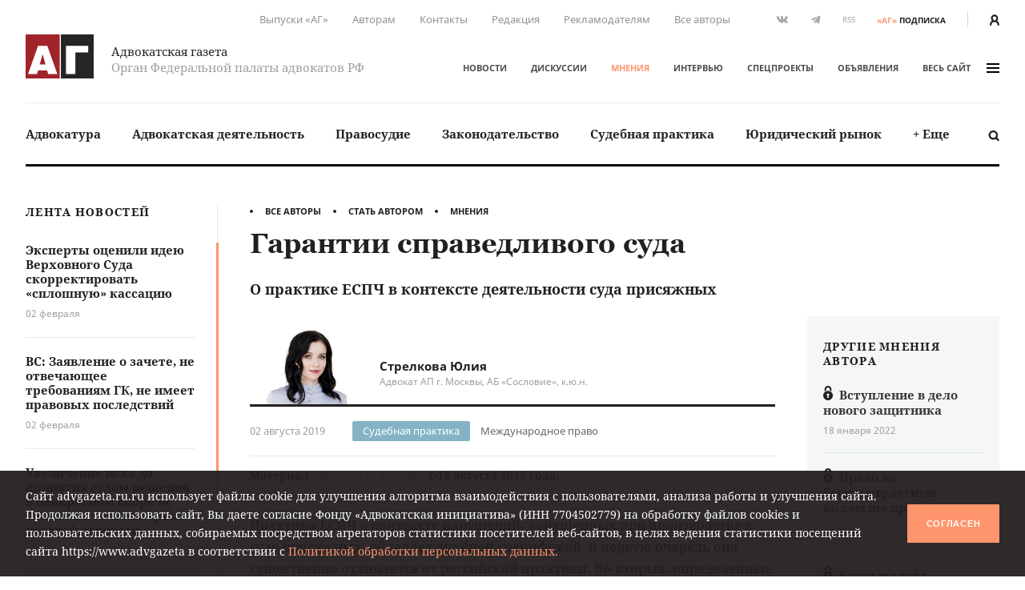

--- FILE ---
content_type: text/html; charset=UTF-8
request_url: https://www.advgazeta.ru/mneniya/garantii-spravedlivogo-suda/
body_size: 21497
content:
	<!DOCTYPE html>
	<html lang="ru">
	<head>
		<meta http-equiv="Content-Type" content="text/html; charset=UTF-8" />
<link rel="canonical" href="https://www.advgazeta.ru/mneniya/garantii-spravedlivogo-suda/" />
<script data-skip-moving="true">(function(w, d, n) {var cl = "bx-core";var ht = d.documentElement;var htc = ht ? ht.className : undefined;if (htc === undefined || htc.indexOf(cl) !== -1){return;}var ua = n.userAgent;if (/(iPad;)|(iPhone;)/i.test(ua)){cl += " bx-ios";}else if (/Windows/i.test(ua)){cl += ' bx-win';}else if (/Macintosh/i.test(ua)){cl += " bx-mac";}else if (/Linux/i.test(ua) && !/Android/i.test(ua)){cl += " bx-linux";}else if (/Android/i.test(ua)){cl += " bx-android";}cl += (/(ipad|iphone|android|mobile|touch)/i.test(ua) ? " bx-touch" : " bx-no-touch");cl += w.devicePixelRatio && w.devicePixelRatio >= 2? " bx-retina": " bx-no-retina";if (/AppleWebKit/.test(ua)){cl += " bx-chrome";}else if (/Opera/.test(ua)){cl += " bx-opera";}else if (/Firefox/.test(ua)){cl += " bx-firefox";}ht.className = htc ? htc + " " + cl : cl;})(window, document, navigator);</script>


<link href="/local/components/ag/opinion.detail/templates/.default/style.css?162944834443" type="text/css"  rel="stylesheet" />
<link href="/local/templates/main/assets/css/main.min.css?1761249586451056" type="text/css"  data-template-style="true"  rel="stylesheet" />
<link href="/local/components/ag/search.title/templates/.default/style.css?15834789041330" type="text/css"  data-template-style="true"  rel="stylesheet" />
<link href="/local/components/ag/banners.list/templates/top1280/style.css?1645784916103" type="text/css"  data-template-style="true"  rel="stylesheet" />
<link href="/local/components/ag/banners.list/templates/.default/style.css?1711574630446" type="text/css"  data-template-style="true"  rel="stylesheet" />
<link href="/local/components/ag/fz.152/templates/.default/style.css?1694783694473" type="text/css"  data-template-style="true"  rel="stylesheet" />
<link href="/local/templates/main/template_styles.css?1747656810571" type="text/css"  data-template-style="true"  rel="stylesheet" />







<meta name="viewport" content="width=device-width, initial-scale=1">
<meta property="og:type" content="article" />
<meta property="og:url" content= "https://www.advgazeta.ru/mneniya/garantii-spravedlivogo-suda/" />
<meta property="og:title" content="Гарантии справедливого суда" />
<meta property="og:description" content="О практике ЕСПЧ в контексте деятельности суда присяжных
" />
<meta name="twitter:card" content="summary_large_image" />
<meta name="twitter:title" content="Гарантии справедливого суда" />
<meta name="twitter:description" content="О практике ЕСПЧ в контексте деятельности суда присяжных
" />
<meta property="og:image" content="https://www.advgazeta.ru/upload/iblock/4c1/strelkova_yuliya.png" />
<meta name="twitter:image" content="https://www.advgazeta.ru/upload/iblock/4c1/strelkova_yuliya.png" />



		<title>Гарантии справедливого суда</title>
<meta name="yandex-verification" content="6cedeb1e7d4c480b" />




<!-- Google tag (gtag.js) -->
	</head>


<body class="page">
<div id="app">
	<header class="header">
		<div class="container">
			<div class="header__secondary">
				<div class="nav nav--secondary hidden-sm">
						<ul class="nav__list">
					<li class="nav__item"><a href="/pechatnaya-ag/">Выпуски «АГ»</a></li>
					<li class="nav__item"><a href="/stat-avtorom/">Авторам</a></li>
					<li class="nav__item"><a href="/kontakty/">Контакты</a></li>
					<li class="nav__item"><a href="/redaction/">Редакция</a></li>
					<li class="nav__item"><a href="/reklama/">Рекламодателям</a></li>
					<li class="nav__item"><a href="/avtory/">Все авторы</a></li>
			</ul>
				</div>
				<ul class="social-icons hidden-sm">
		
<li><a class="vk" href="https://vk.com/public28792120" target="_blank"><svg xmlns="http://www.w3.org/2000/svg" width="16" height="9" viewBox="0 0 16 9"><path
					fill="#507299" d="M13.06 5.6c.48.47.99.91 1.43 1.43.19.24.37.48.51.74.2.38.02.8-.32.83h-2.13c-.55.04-.99-.18-1.35-.55-.3-.3-.57-.62-.85-.93a2.03 2.03 0 0 0-.39-.34c-.29-.2-.54-.13-.71.17-.17.3-.2.65-.22 1-.02.5-.17.62-.68.65a5.44 5.44 0 0 1-3.04-.66 6.64 6.64 0 0 1-2.05-1.92 26 26 0 0 1-2.7-4.8C.39.84.52.64.94.62h2.08c.28.01.47.17.58.44.37.92.83 1.8 1.41 2.62.15.21.31.43.53.58.25.17.44.12.55-.16.08-.17.11-.36.12-.55.06-.64.07-1.28-.03-1.92-.06-.4-.28-.66-.68-.73-.21-.04-.18-.12-.08-.23.17-.2.33-.33.66-.33h2.4c.38.08.46.25.51.63L9 3.64c-.01.14.07.58.34.68.21.07.35-.1.48-.24A8.5 8.5 0 0 0 11.17 2c.16-.33.3-.67.44-1 .1-.26.26-.39.54-.38h2.32l.2.01c.39.07.5.24.38.62-.19.6-.56 1.1-.92 1.6-.39.53-.8 1.05-1.18 1.58-.36.5-.33.74.11 1.17z"/></svg></a></li>

<li><a class="tg" href="https://t.me/advgazeta" target="_blank"><svg xmlns="http://www.w3.org/2000/svg" width="13" height="11" viewBox="0 0 13
	11"><path d="M1.13 5.39l2.7 1 1.04 3.36c.07.21.33.3.51.15l1.5-1.22a.45.45 0 0 1 .55-.02l2.71 1.97c.18.13.45.03.5-.2L12.62.89a.32.32 0 0 0-.42-.36L1.13 4.79c-.27.1-.27.5 0 .6zm3.57.47L9.97 2.6c.1-.06.2.07.12.14L5.74 6.8a.83.83 0 0 0-.28.54l-.15 1.1c-.02.14-.23.16-.27.02l-.57-2a.54.54 0 0 1 .23-.6z"/></svg></a></li>
	<li><a class="rss" href="/rss.php">RSS</a></li></ul>
<a class="subscription-button" href="/podpiska/"><b>«АГ»</b><span>подписка</span></a>
				<div class="auth-button"><a href="/auth/">
						<svg xmlns="http://www.w3.org/2000/svg" width="12.26" height="14" viewBox="0 0 12.26 14">
							<path d="M2.27 14v-1.06a3.87 3.87 0 0 1 2.1-3.44h.09l.33.15.23.09.27.07.29.06h.22a2.32 2.32 0 0 0 .57 0h.26l.31-.07.19.01.25-.09.32-.15h.09a3.87 3.87 0 0 1 2.1 3.44V14h2.27v-1.06a6.09 6.09 0 0 0-2.68-5.06 6.21 6.21 0 0 0 1.09-3.34 4.54 4.54 0 0 0-9.08 0 6.2 6.2 0 0 0 1.19 3.34A6.09 6.09 0 0 0 0 12.94V14zM6.13 2.27A2.27 2.27 0 0 1 8.4 4.54a3.94 3.94 0 0 1-1.34 2.79 1.28 1.28 0 0 1-1.3.27 2 2 0 0 1-.51-.3 3.94 3.94 0 0 1-1.39-2.76 2.27 2.27 0 0 1 2.27-2.27z" fill="#231f20"/>
						</svg>
					</a></div>
			</div>
			<div class="header__adaptive">
				<div class="nav">
					<ul class="nav__list">
						<li class="nav__item hidden-sm"><a class="subscription-button" href="/podpiska/"><b>«АГ»</b><span>подписка</span></a></li>
						<li class="nav__item"><a class="search-button" href="javascript:;" data-toggle="search-panel" aria-controls="search-panel"><svg xmlns="http://www.w3.org/2000/svg" viewBox="0 0 15 15">
									<path d="M14.3 14.2c-.5.5-1.4.5-1.9 0l-2.3-2.3c-1 .6-2.1 1-3.3 1-3.4 0-6.2-2.8-6.2-6.2C.6 3.3 3.4.5 6.8.5 10.2.5 13 3.3 13 6.7c0 1.2-.4 2.4-1 3.3l2.3 2.3c.5.5.5 1.4 0 1.9zM6.7 2.9C4.7 2.9 3 4.5 3 6.6s1.7 3.8 3.8 3.8c2.1 0 3.8-1.7 3.8-3.8-.1-2.1-1.8-3.7-3.9-3.7z"/>
								</svg></a></li>
													<li class="nav__item"><a href="/auth/"><svg xmlns="http://www.w3.org/2000/svg" width="12.26" height="14" viewBox="0 0 12.26 14">
										<path d="M2.27 14v-1.06a3.87 3.87 0 0 1 2.1-3.44h.09l.33.15.23.09.27.07.29.06h.22a2.32 2.32 0 0 0 .57 0h.26l.31-.07.19.01.25-.09.32-.15h.09a3.87 3.87 0 0 1 2.1 3.44V14h2.27v-1.06a6.09 6.09 0 0 0-2.68-5.06 6.21 6.21 0 0 0 1.09-3.34 4.54 4.54 0 0 0-9.08 0 6.2 6.2 0 0 0 1.19 3.34A6.09 6.09 0 0 0 0 12.94V14zM6.13 2.27A2.27 2.27 0 0 1 8.4 4.54a3.94 3.94 0 0 1-1.34 2.79 1.28 1.28 0 0 1-1.3.27 2 2 0 0 1-.51-.3 3.94 3.94 0 0 1-1.39-2.76 2.27 2.27 0 0 1 2.27-2.27z" fill="#231f20"/>
									</svg></a></li>
												<li class="nav__item"><a class="menu-button" data-fancybox data-type="ajax" data-src="/ajax/menu.all.php" href="javascript:;" data-options="{&quot;baseClass&quot; : &quot;fancybox-menu&quot;, &quot;touch&quot;: false}"><span>меню</span><i class="sandwich"><i class="sandwich__line"></i><i class="sandwich__line"></i><i class="sandwich__line"></i></i></a></li>
					</ul>
				</div>
			</div>
			<div class="header__primary">
				<div class="header__logotype"><a class="logotype" href="/">
						<div class="logotype__image"><svg xmlns="http://www.w3.org/2000/svg" width="265.63" height="173.08" viewBox="0 0 265.63 173.08">
								<path fill="#a02429" d="M0 0h133.05v173.08H0z"/>
								<path fill="#262424" d="M137.58 0h128.05v173.08H137.58z"/>
								<path d="M84.65 44.51l39 111.6H88.12l-4.23-14.72H48.4l-4.08 14.72H9.44l39-111.6zm-7 73.62l-11.48-40-11 40zM244.29 44.51v26h-50.21v85.56H157.5V44.51z" fill="#fff"/>
							</svg></div>
						<div class="logotype__text">
							<div class="logotype-title">Адвокатская газета</div>
							<div class="logotype-description">Орган Федеральной палаты адвокатов РФ</div>
						</div>
					</a>
				</div>
				<div class="header__navigation">
					<div class="nav nav--primary">
							<ul class="nav__list">
					<li class="nav__item"><a href="/novosti/">Новости</a></li>
					<li class="nav__item"><a href="/diskussii/">Дискуссии</a></li>
					<li class="nav__item"><a href="/mneniya/" class="active">Мнения</a></li>
					<li class="nav__item"><a href="/intervyu/">Интервью</a></li>
					<li class="nav__item"><a href="/projects/">Спецпроекты</a></li>
					<li class="nav__item"><a href="/obiavleniya/">Объявления</a></li>
				<li class="nav__item"><a data-fancybox data-type="ajax" data-src="/ajax/menu.all.php" href="javascript:;"
		                         data-options="{&quot;baseClass&quot; : &quot;fancybox-menu&quot;, &quot;touch&quot;: false}">весь сайт<i class="sandwich"><i class="sandwich__line"></i><i class="sandwich__line"></i><i class="sandwich__line"></i></i></a></li>
	</ul>
					</div>
				</div>
			</div>
			<div class="header__categories">
				
<div class="nav nav--categories">
	<ul class="nav__list dropdown" data-dropdown-menu data-closing-time="0" data-click-open="true"
	    data-disable-hover="true" data-close-on-click-inside="false">
					<li class="nav__item"><a href="/rubric/advokatura/">Адвокатура</a>					<ul class="popover is-dropdown-submenu">
						<li class="popover-wrapper">
							<div class="popover__header"><a href="/rubric/advokatura/">
									Адвокатура									<svg xmlns="http://www.w3.org/2000/svg" width="18" height="10" viewBox="0 0 18 10">
										<path fill="#494949"
										      d="M16.57 4.1L13.02.54a.92.92 0 0 0-1.27 0 .9.9 0 0 0 0 1.26l2.31 2.31H1.86a.9.9 0 0 0 0 1.78h12.17l-.37.37-1.92 1.93a.89.89 0 0 0 .63 1.52c.23 0 .46-.08.63-.26l1.93-1.93 1.57-1.58.1-.1c.16-.15.43-.41.43-.84 0-.44-.25-.7-.46-.9z"/>
									</svg>
								</a></div>
							<div class="popover__main">
								<div class="nav">
									<ul class="nav__list">
																					<li class="nav__item"><a
													href="/rubric/pravovye-voprosy-statusa-advokata/">Правовые вопросы статуса адвоката</a></li>
																					<li class="nav__item"><a
													href="/rubric/zashchita-prav-advokatov/">Защита прав адвокатов</a></li>
																					<li class="nav__item"><a
													href="/rubric/povyshenie-kvalifikatsii/">Повышение квалификации</a></li>
																					<li class="nav__item"><a
													href="/rubric/stazher-advokata/">Стажер адвоката</a></li>
																					<li class="nav__item"><a
													href="/rubric/advokatura-gosudarstvo-obshchestvo/">Адвокатура, государство, общество</a></li>
																					<li class="nav__item"><a
													href="/rubric/advokatura-i-smi/">Адвокатура и СМИ</a></li>
																					<li class="nav__item"><a
													href="/rubric/mezhdunarodnaya-deyatelnost/">Международная деятельность</a></li>
																					<li class="nav__item"><a
													href="/rubric/zarubezhnaya-advokatura/">Зарубежная адвокатура</a></li>
										</ul><ul class="nav__list">											<li class="nav__item"><a
													href="/rubric/advokatskiy-dosug/">Адвокатский досуг</a></li>
																			</ul>
								</div>
																	<div class="module module-release">
										<div class="module__content">
											<div class="release"><a class="release__media"
											                        href="/pechatnaya-ag/450/"><img
														src="/upload/iblock/63e/l742gopll6gjrdw5oh3awe316ppi5rhz/ag_01_2026_small.jpg"
														alt="Адвокатская газета № 1 (450)"></a>
												<div class="release__caption"><a href="/pechatnaya-ag/450/">Свежий
														выпуск</a></div>
												<div class="release__number"><a
														href="/pechatnaya-ag/450/"><nobr>№ 1 (450) 1-15 января 2026 г.</nobr></a>
												</div>
												<a class="btn" href="/pechatnaya-ag/buy/#journal=450">Купить номер</a><br>
												<a class="subscription-button" href="/podpiska/"><b>«АГ»</b> <span>подписка</span></a>
											</div>
										</div>
									</div>
															</div>
						</li>
					</ul>
					</li>
					<li class="nav__item"><a href="/rubric/advokatskaya-deyatelnost/">Адвокатская деятельность</a>					<ul class="popover is-dropdown-submenu">
						<li class="popover-wrapper">
							<div class="popover__header"><a href="/rubric/advokatskaya-deyatelnost/">
									Адвокатская деятельность									<svg xmlns="http://www.w3.org/2000/svg" width="18" height="10" viewBox="0 0 18 10">
										<path fill="#494949"
										      d="M16.57 4.1L13.02.54a.92.92 0 0 0-1.27 0 .9.9 0 0 0 0 1.26l2.31 2.31H1.86a.9.9 0 0 0 0 1.78h12.17l-.37.37-1.92 1.93a.89.89 0 0 0 .63 1.52c.23 0 .46-.08.63-.26l1.93-1.93 1.57-1.58.1-.1c.16-.15.43-.41.43-.84 0-.44-.25-.7-.46-.9z"/>
									</svg>
								</a></div>
							<div class="popover__main">
								<div class="nav">
									<ul class="nav__list">
																					<li class="nav__item"><a
													href="/rubric/metodika-advokatskoy-deyatelnosti/">Методика адвокатской деятельности</a></li>
																					<li class="nav__item"><a
													href="/rubric/standarty-advokatskoy-deyatelnosti/">Стандарты адвокатской деятельности</a></li>
																					<li class="nav__item"><a
													href="/rubric/uchastie-v-sudoproizvodstve-po-naznacheniyu/">Участие в судопроизводстве по назначению</a></li>
																					<li class="nav__item"><a
													href="/rubric/besplatnaya-yuridicheskaya-pomoshch-i-pro-bono/">Бесплатная юридическая помощь и pro bono</a></li>
																					<li class="nav__item"><a
													href="/rubric/professionalnaya-etika/">Профессиональная этика</a></li>
																			</ul>
								</div>
																	<div class="module module-release">
										<div class="module__content">
											<div class="release"><a class="release__media"
											                        href="/pechatnaya-ag/450/"><img
														src="/upload/iblock/63e/l742gopll6gjrdw5oh3awe316ppi5rhz/ag_01_2026_small.jpg"
														alt="Адвокатская газета № 1 (450)"></a>
												<div class="release__caption"><a href="/pechatnaya-ag/450/">Свежий
														выпуск</a></div>
												<div class="release__number"><a
														href="/pechatnaya-ag/450/"><nobr>№ 1 (450) 1-15 января 2026 г.</nobr></a>
												</div>
												<a class="btn" href="/pechatnaya-ag/buy/#journal=450">Купить номер</a><br>
												<a class="subscription-button" href="/podpiska/"><b>«АГ»</b> <span>подписка</span></a>
											</div>
										</div>
									</div>
															</div>
						</li>
					</ul>
					</li>
					<li class="nav__item"><a href="/rubric/pravosudie/">Правосудие</a></li>
					<li class="nav__item"><a href="/rubric/zakonodatelstvo/">Законодательство</a>					<ul class="popover is-dropdown-submenu">
						<li class="popover-wrapper">
							<div class="popover__header"><a href="/rubric/zakonodatelstvo/">
									Законодательство									<svg xmlns="http://www.w3.org/2000/svg" width="18" height="10" viewBox="0 0 18 10">
										<path fill="#494949"
										      d="M16.57 4.1L13.02.54a.92.92 0 0 0-1.27 0 .9.9 0 0 0 0 1.26l2.31 2.31H1.86a.9.9 0 0 0 0 1.78h12.17l-.37.37-1.92 1.93a.89.89 0 0 0 .63 1.52c.23 0 .46-.08.63-.26l1.93-1.93 1.57-1.58.1-.1c.16-.15.43-.41.43-.84 0-.44-.25-.7-.46-.9z"/>
									</svg>
								</a></div>
							<div class="popover__main">
								<div class="nav">
									<ul class="nav__list">
																					<li class="nav__item"><a
													href="/rubric/kommentarii-zakonodatelstva-konstitutsionnoe-pravo/">Конституционное право</a></li>
																					<li class="nav__item"><a
													href="/rubric/kommentarii-zakonodatelstva-ugolovnoe-pravo-i-protsess/">Уголовное право и процесс</a></li>
																					<li class="nav__item"><a
													href="/rubric/grazhdanskoe-pravo-i-protsess/">Гражданское право и процесс</a></li>
																					<li class="nav__item"><a
													href="/rubric/intellektualnaya-sobstvennost/">Право интеллектуальной собственности</a></li>
																					<li class="nav__item"><a
													href="/rubric/kommentarii-zakonodatelstva-arbitrazhnoe-pravo-i-protsess/">Арбитражный процесс</a></li>
																					<li class="nav__item"><a
													href="/rubric/proizvodstvo-po-delam-administrativnykh-pravonarusheniy/">Производство по делам об административных правонарушениях</a></li>
																					<li class="nav__item"><a
													href="/rubric/administrativnoe-sudoproizvodstvo/">Административное судопроизводство</a></li>
																					<li class="nav__item"><a
													href="/rubric/kommentarii-zakonodatelstva-treteyskoe-razbiratelstvo/">Третейское разбирательство</a></li>
										</ul><ul class="nav__list">											<li class="nav__item"><a
													href="/rubric/nalogovoe-pravo/">Налоговое право</a></li>
																					<li class="nav__item"><a
													href="/rubric/semeynoe-pravo/">Семейное право</a></li>
																					<li class="nav__item"><a
													href="/rubric/trudovoe-pravo/">Трудовое право</a></li>
																					<li class="nav__item"><a
													href="/rubric/strakhovoe-pravo/">Страховое право</a></li>
																					<li class="nav__item"><a
													href="/rubric/internet-pravo/">Интернет-право</a></li>
																					<li class="nav__item"><a
													href="/rubric/zemelnoe-pravo/">Земельное право</a></li>
																					<li class="nav__item"><a
													href="/rubric/ugolovno-ispolnitelnoe-pravo/">Уголовно-исполнительное право</a></li>
																					<li class="nav__item"><a
													href="/rubric/ispolnitelnoe-proizvodstvo/">Исполнительное производство</a></li>
										</ul><ul class="nav__list">											<li class="nav__item"><a
													href="/rubric/zhilishchnoe-pravo/">Жилищное право</a></li>
																					<li class="nav__item"><a
													href="/rubric/byudzhetnoe-pravo/">Бюджетное право</a></li>
																					<li class="nav__item"><a
													href="/rubric/tamozhennoe-pravo/">Таможенное право</a></li>
																					<li class="nav__item"><a
													href="/rubric/gradostroitelnoe-pravo/">Градостроительное право</a></li>
																					<li class="nav__item"><a
													href="/rubric/transportnoe-pravo-morskoe-vozdushnoe-vnutrennie-vodnye-puti/">Транспортное право</a></li>
																					<li class="nav__item"><a
													href="/rubric/prirodookhranitelnoe-pravo/">Природоохранное право</a></li>
																					<li class="nav__item"><a
													href="/rubric/proizvodstvo-ekspertizy/">Производство экспертизы</a></li>
																					<li class="nav__item"><a
													href="/rubric/meditsinskoe-pravo/">Медицинское право</a></li>
										</ul><ul class="nav__list">											<li class="nav__item"><a
													href="/rubric/mezhdunarodnoe-pravo/">Международное право</a></li>
																					<li class="nav__item"><a
													href="/rubric/migratsionnoe-pravo/">Миграционное право</a></li>
																					<li class="nav__item"><a
													href="/rubric/o-reklame/">О рекламе</a></li>
																					<li class="nav__item"><a
													href="/rubric/korporativnoe-pravo/">Корпоративное право</a></li>
																			</ul>
								</div>
																	<div class="module module-release">
										<div class="module__content">
											<div class="release"><a class="release__media"
											                        href="/pechatnaya-ag/450/"><img
														src="/upload/iblock/63e/l742gopll6gjrdw5oh3awe316ppi5rhz/ag_01_2026_small.jpg"
														alt="Адвокатская газета № 1 (450)"></a>
												<div class="release__caption"><a href="/pechatnaya-ag/450/">Свежий
														выпуск</a></div>
												<div class="release__number"><a
														href="/pechatnaya-ag/450/"><nobr>№ 1 (450) 1-15 января 2026 г.</nobr></a>
												</div>
												<a class="btn" href="/pechatnaya-ag/buy/#journal=450">Купить номер</a><br>
												<a class="subscription-button" href="/podpiska/"><b>«АГ»</b> <span>подписка</span></a>
											</div>
										</div>
									</div>
															</div>
						</li>
					</ul>
					</li>
					<li class="nav__item"><a href="/rubric/sudebnaya-praktika/">Судебная практика</a>					<ul class="popover is-dropdown-submenu">
						<li class="popover-wrapper">
							<div class="popover__header"><a href="/rubric/sudebnaya-praktika/">
									Судебная практика									<svg xmlns="http://www.w3.org/2000/svg" width="18" height="10" viewBox="0 0 18 10">
										<path fill="#494949"
										      d="M16.57 4.1L13.02.54a.92.92 0 0 0-1.27 0 .9.9 0 0 0 0 1.26l2.31 2.31H1.86a.9.9 0 0 0 0 1.78h12.17l-.37.37-1.92 1.93a.89.89 0 0 0 .63 1.52c.23 0 .46-.08.63-.26l1.93-1.93 1.57-1.58.1-.1c.16-.15.43-.41.43-.84 0-.44-.25-.7-.46-.9z"/>
									</svg>
								</a></div>
							<div class="popover__main">
								<div class="nav">
									<ul class="nav__list">
																					<li class="nav__item"><a
													href="/rubric/sudebnaya-praktika-konstitutsionnoe-pravo/">Конституционное право</a></li>
																					<li class="nav__item"><a
													href="/rubric/sudebnaya-praktika-ugolovnoe-pravo-i-protsess/">Уголовное право и процесс</a></li>
																					<li class="nav__item"><a
													href="/rubric/sudebnaya-praktika-grazhdanskoe-pravo-i-protsess/">Гражданское право и процесс</a></li>
																					<li class="nav__item"><a
													href="/rubric/sudebnaya-praktika-pravo-intellektualnoy-sobstvennosti/">Право интеллектуальной собственности</a></li>
																					<li class="nav__item"><a
													href="/rubric/sudebnaya-praktika-arbitrazhnoe-pravo-i-protsess/">Арбитражный процесс</a></li>
																					<li class="nav__item"><a
													href="/rubric/sudebnaya-praktika-proizvodstvo-po-delam-administrativnykh-pravonarusheniy/">Производство по делам об административных правонарушениях</a></li>
																					<li class="nav__item"><a
													href="/rubric/sudebnaya-praktika-administrativnoe-sudoproizvodstvo/">Административное судопроизводство</a></li>
																					<li class="nav__item"><a
													href="/rubric/sudebnaya-praktika-treteyskoe-razbiratelstvo/">Третейское разбирательство</a></li>
										</ul><ul class="nav__list">											<li class="nav__item"><a
													href="/rubric/sudebnaya-praktika-nalogovoe-pravo/">Налоговое право</a></li>
																					<li class="nav__item"><a
													href="/rubric/sudebnaya-praktika-semeynoe-pravo/">Семейное право</a></li>
																					<li class="nav__item"><a
													href="/rubric/sudebnaya-praktika-trudovoe-pravo/">Трудовое право</a></li>
																					<li class="nav__item"><a
													href="/rubric/sudebnaya-praktika-strakhovoe-pravo/">Страховое право</a></li>
																					<li class="nav__item"><a
													href="/rubric/sudebnaya-praktika-internet-pravo/">Интернет-право</a></li>
																					<li class="nav__item"><a
													href="/rubric/sudebnaya-praktika-zemelnoe-pravo/">Земельное право</a></li>
																					<li class="nav__item"><a
													href="/rubric/sudebnaya-praktika-ugolovno-ispolnitelnoe-pravo/">Уголовно-исполнительное право</a></li>
																					<li class="nav__item"><a
													href="/rubric/sudebnaya-praktika-ispolnitelnoe-proizvodstvo/">Исполнительное производство</a></li>
										</ul><ul class="nav__list">											<li class="nav__item"><a
													href="/rubric/sudebnaya-praktika-zhilishchnoe-pravo/">Жилищное право</a></li>
																					<li class="nav__item"><a
													href="/rubric/sudebnaya-praktika-byudzhetnoe-pravo/">Бюджетное право</a></li>
																					<li class="nav__item"><a
													href="/rubric/sudebnaya-praktika-tamozhennoe-pravo/">Таможенное право</a></li>
																					<li class="nav__item"><a
													href="/rubric/sudebnaya-praktika-gradostroitelnoe-pravo/">Градостроительное право</a></li>
																					<li class="nav__item"><a
													href="/rubric/sudebnaya-praktika-transportnoe-pravo/">Транспортное право</a></li>
																					<li class="nav__item"><a
													href="/rubric/sudebnaya-praktika-prirodookhranitelnoe-pravo/">Природоохранное право</a></li>
																					<li class="nav__item"><a
													href="/rubric/sudebnaya-praktika-proizvodstvo-ekspertizy/">Производство экспертизы</a></li>
																					<li class="nav__item"><a
													href="/rubric/sudebnaya-praktika-meditsinskoe-pravo/">Медицинское право</a></li>
										</ul><ul class="nav__list">											<li class="nav__item"><a
													href="/rubric/sudebnaya-praktika-mezhdunarodnoe-pravo/">Международное право</a></li>
																					<li class="nav__item"><a
													href="/rubric/sudebnaya-praktika-migratsionnoe-pravo/">Миграционное право</a></li>
																					<li class="nav__item"><a
													href="/rubric/sudebnaya-praktika-o-reklame/">О рекламе</a></li>
																					<li class="nav__item"><a
													href="/rubric/sudebnaya-praktika-korporativnoe-pravo/">Корпоративное право</a></li>
																			</ul>
								</div>
																	<div class="module module-release">
										<div class="module__content">
											<div class="release"><a class="release__media"
											                        href="/pechatnaya-ag/450/"><img
														src="/upload/iblock/63e/l742gopll6gjrdw5oh3awe316ppi5rhz/ag_01_2026_small.jpg"
														alt="Адвокатская газета № 1 (450)"></a>
												<div class="release__caption"><a href="/pechatnaya-ag/450/">Свежий
														выпуск</a></div>
												<div class="release__number"><a
														href="/pechatnaya-ag/450/"><nobr>№ 1 (450) 1-15 января 2026 г.</nobr></a>
												</div>
												<a class="btn" href="/pechatnaya-ag/buy/#journal=450">Купить номер</a><br>
												<a class="subscription-button" href="/podpiska/"><b>«АГ»</b> <span>подписка</span></a>
											</div>
										</div>
									</div>
															</div>
						</li>
					</ul>
					</li>
					<li class="nav__item"><a href="/rubric/yuridicheskiy-rynok/">Юридический рынок</a></li>
					<li class="nav__item"><a href="#">+ Еще</a>
				<ul class="popover is-dropdown-submenu">
					<li class="popover-wrapper">
						<div class="popover__main">
							<div class="nav">
								<ul class="nav__list">
																			<li class="nav__item"><a
												href="/rubric/legal-tech/">Legal tech</a>
										</li>
																			<li class="nav__item"><a
												href="/rubric/istoriya-advokatury/">История адвокатуры</a>
										</li>
																			<li class="nav__item"><a
												href="/rubric/yuridicheskaya-nauka/">Юридическая наука</a>
										</li>
																			<li class="nav__item"><a
												href="/rubric/yuridicheskoe-obrazovanie/">Юридическое образование</a>
										</li>
																	</ul>
							</div>
						</div>
					</li>
				</ul>
			</li>
			</ul>
	<a class="search-button" href="javascript:;" data-toggle="search-panel" aria-controls="search-panel">
		<svg xmlns="http://www.w3.org/2000/svg" viewBox="0 0 15 15">
			<path
				d="M14.3 14.2c-.5.5-1.4.5-1.9 0l-2.3-2.3c-1 .6-2.1 1-3.3 1-3.4 0-6.2-2.8-6.2-6.2C.6 3.3 3.4.5 6.8.5 10.2.5 13 3.3 13 6.7c0 1.2-.4 2.4-1 3.3l2.3 2.3c.5.5.5 1.4 0 1.9zM6.7 2.9C4.7 2.9 3 4.5 3 6.6s1.7 3.8 3.8 3.8c2.1 0 3.8-1.7 3.8-3.8-.1-2.1-1.8-3.7-3.9-3.7z"/>
		</svg>
	</a>
</div>
				<section class="search-panel">
					<div class="search-panel__wrapper" id="search-panel" data-toggler data-closable="fade-out" data-animate="slide-in-up fade-out">
						<form class="form search-form" action="/search/" method="GET" data-abide novalidate>
							<div class="form__content">
								<div class="form-field">
									<div class="form-input">
										<input class="clearable" id="search-panel-input" type="text" name="q" value=""
										       placeholder="Введите поисковой запрос" required>
									</div>
																		<button type="submit"><svg xmlns="http://www.w3.org/2000/svg" viewBox="0 0 15 15">
											<path d="M14.3 14.2c-.5.5-1.4.5-1.9 0l-2.3-2.3c-1 .6-2.1 1-3.3 1-3.4 0-6.2-2.8-6.2-6.2C.6 3.3 3.4.5 6.8.5 10.2.5 13 3.3 13 6.7c0 1.2-.4 2.4-1 3.3l2.3 2.3c.5.5.5 1.4 0 1.9zM6.7 2.9C4.7 2.9 3 4.5 3 6.6s1.7 3.8 3.8 3.8c2.1 0 3.8-1.7 3.8-3.8-.1-2.1-1.8-3.7-3.9-3.7z"/>
										</svg>
									</button>
								</div>
							</div>
						</form><a class="close-button" href="javascript:;" data-close>&times;</a>
					</div>
				</section>
			</div>
		</div>
			</header>

	


	<main class="main">
				<div class="container">
					<aside class="aside leftside">
				<div class="aside-content">
		<div class="module module-newslist">
		<div class="module__title"><a href="/novosti/">Лента новостей</a></div>
		<div class="module__content mCustomScrollbar">
			<ul class="news-list news-list--with-divider">
									<li class="news-list__item"><a class="news-list-item" href="/novosti/eksperty-otsenili-ideyu-verkhovnogo-suda-skorrektirovat-sploshnuyu-kassatsiyu/">
							<div class="news-list-item__title">Эксперты оценили идею Верховного Суда скорректировать «сплошную» кассацию</div>
							<div class="news-list-item__date">02 февраля</div>
						</a></li>
									<li class="news-list__item"><a class="news-list-item" href="/novosti/vs-zayavlenie-o-zachete-ne-otvechayushchee-trebovaniyam-gk-ne-imeet-pravovykh-posledstviy/">
							<div class="news-list-item__title">ВС: Заявление о зачете, не отвечающее требованиям ГК, не имеет правовых последствий</div>
							<div class="news-list-item__date">02 февраля</div>
						</a></li>
									<li class="news-list__item"><a class="news-list-item" href="/novosti/uvelichenie-iska-do-prinyatiya-sudom-resheniya-v-bankrotnom-spore-ne-vliyaet-na-techenie-sroka-iskovoy-davnosti/">
							<div class="news-list-item__title">Увеличение иска до принятия судом решения в банкротном споре не влияет на течение срока исковой давности</div>
							<div class="news-list-item__date">02 февраля</div>
						</a></li>
									<li class="news-list__item"><a class="news-list-item" href="/novosti/peni-za-narushenie-srokov-uplaty-vznosov-ustanovlennye-v-ustave-snt-rasprostranyaetsya-lish-na-ego-chlenov/">
							<div class="news-list-item__title">Пени за нарушение сроков уплаты взносов, установленные в уставе СНТ, распространяется лишь на его членов</div>
							<div class="news-list-item__date">02 февраля</div>
						</a></li>
									<li class="news-list__item"><a class="news-list-item" href="/novosti/advokat-dokazal-fiktivnost-braka-propavshego-voennosluzhashchego-zaklyuchennogo-za-sutki-do-ukhoda-na-svo/">
							<div class="news-list-item__title">Адвокат доказал фиктивность брака пропавшего военнослужащего, заключенного за сутки до ухода на СВО</div>
							<div class="news-list-item__date">02 февраля</div>
						</a></li>
									<li class="news-list__item"><a class="news-list-item" href="/novosti/nedelya-ag-30-yanvarya-2026-g/">
							<div class="news-list-item__title">Неделя «АГ» (30 января 2026 г.)</div>
							<div class="news-list-item__date">30 января</div>
						</a></li>
									<li class="news-list__item"><a class="news-list-item" href="/novosti/advokat-otstoyala-prava-isttsa-na-uchastok-kotorym-ta-polzovalas-bolee-30-let/">
							<div class="news-list-item__title">Адвокат отстояла права истца на участок, которым та пользовалась более 30 лет</div>
							<div class="news-list-item__date">30 января</div>
						</a></li>
									<li class="news-list__item"><a class="news-list-item" href="/novosti/zavershilis-sudebnye-preniya-po-ugolovnomu-delu-v-otnoshenii-advokata-vladimira-buzyurgina/">
							<div class="news-list-item__title">Завершились судебные прения по уголовному делу в отношении адвоката Владимира Бузюргина</div>
							<div class="news-list-item__date">30 января</div>
						</a></li>
									<li class="news-list__item"><a class="news-list-item" href="/novosti/vs-ukazal-na-chto-obrashchat-vnimanie-v-sporakh-po-dogovoram-s-mnozhestvennostyu-lits/">
							<div class="news-list-item__title">ВС указал, на что обращать внимание в спорах по договорам с множественностью лиц</div>
							<div class="news-list-item__date">30 января</div>
						</a></li>
									<li class="news-list__item"><a class="news-list-item" href="/novosti/primorskogo-advokata-obvinyayut-v-primenenii-nasiliya-v-otnoshenii-sotrudnitsy-politsii/">
							<div class="news-list-item__title">Приморского адвоката обвиняют в применении насилия в отношении сотрудницы полиции</div>
							<div class="news-list-item__date">30 января</div>
						</a></li>
									<li class="news-list__item"><a class="news-list-item" href="/novosti/kak-raspredelyaetsya-otvetstvennost-vzroslykh-esli-rebenok-sluchayno-zavel-mashinu-i-sovershil-naezd/">
							<div class="news-list-item__title">Как распределяется ответственность взрослых, если ребенок случайно завел машину и совершил наезд?</div>
							<div class="news-list-item__date">29 января</div>
						</a></li>
									<li class="news-list__item"><a class="news-list-item" href="/novosti/vs-vyyavil-zloupotreblenie-so-storony-banka-otkazavshego-v-vyplate-po-bankovskoy-garantii/">
							<div class="news-list-item__title">ВС выявил злоупотребление со стороны банка, отказавшего в выплате по банковской гарантии</div>
							<div class="news-list-item__date">29 января</div>
						</a></li>
									<li class="news-list__item"><a class="news-list-item" href="/novosti/ks-ne-usomnilsya-v-poryadke-privlecheniya-k-administrativnoy-otvetstvennosti-dolzhnostnykh-lits/">
							<div class="news-list-item__title">КС не усомнился в порядке привлечения к административной ответственности должностных лиц</div>
							<div class="news-list-item__date">29 января</div>
						</a></li>
							</ul>
			<a class="btn" href="/novosti/">Все новости</a>
		</div>
	</div>
	<div class="module subscribe-link subscribe-link--secondary">
		<div class="module__title"><svg xmlns="http://www.w3.org/2000/svg" xmlns:xlink="http://www.w3.org/1999/xlink" width="28" height="21" viewBox="0 0 28 21">
				<image width="28" height="21" xlink:href="[data-uri]"/>
			</svg>
		</div>
		<div class="module__content"><a href="/subscribe/">Оформить подписку на новости</a></div>
	</div>
	</div>
			</aside>
							<div class="article-wrapper">
			<header class="article-header">
				<article class="article">
					<div class="nav"><ul class="nav__list"><li class="nav__item"><a href="/avtory/">Все авторы</a></li>
<li class="nav__item"><a href="/stat-avtorom/">Стать автором</a></li>
<li class="nav__item"><a href="/mneniya/">Мнения</a></li>
<!--<li class="nav__item"><a href="/vesti-spp/mneniya-iz-proshlogo/">Мнения из прошлого</a></li>-->
</ul></div>					<h1>Гарантии справедливого суда</h1>
					<div class="article-summary">О практике ЕСПЧ в контексте деятельности суда присяжных
</div>									</article>
			</header>
			<div class="article-container">
				<article class="article content">
				<div class="block">
					<div class="opinion-author">
				<div class="opinion-author__info">
											<div class="opinion-author-avatar"><img
									src="/upload/iblock/4c1/strelkova_yuliya.png"
									alt="Стрелкова Юлия">
						</div>
										<div class="opinion-author__about">
						<a href="/avtory/strelkova-yuliya/"
							 class="opinion-author-fio">Стрелкова Юлия</a>
						<div
								class="opinion-author-work">Адвокат АП г. Москвы, АБ «Сословие», к.ю.н.</div>
											</div>
				</div>
			</div>
				<div class="article-info">
			<div class="article-date">02 августа 2019</div>
							<div class="pills"><a class="pill pill-third" href="/rubric/sudebnaya-praktika/">Судебная практика</a><a class="pill" href="/rubric/sudebnaya-praktika-mezhdunarodnoe-pravo/">Международное право</a></div>
					</div>
					<div class="article-print-source">Материал <a href="/pechatnaya-ag/296/">выпуска
					№ 15 (296)</a> 1-15 августа 2019 года.
			</div>
			</div>
	<div class="block">
					<div class="article-content"><p><p>
 <strong>Практика ЕСПЧ в контексте нарушений, допущенных при производстве в суде присяжных, обладает двойной спецификой. В первую очередь она существенно отличается от российской практики. Во-вторых, определенные подходы, обусловленные особенностями непрофессиональной коллегии и немотивированным характером вердикта, отличают ее от практики самого Европейского суда по делам, рассмотренным в ординарном процессе. Эта специфика оказывается значимой как для выявления и доказывания нарушения Конвенции на этапе составления жалобы, так и при ведении дела в национальных судах при перспективе дальнейшего обращения в ЕСПЧ. Рассмотрим, в чем она состоит.</strong>
</p>
<p>
	<em>
	Читайте также комментарии к данному материалу эксперт по работе с ЕСПЧ <a href="https://www.advgazeta.ru/mneniya/vse-zavisit-ot-konteksta/">Антона Рыжова</a>. </em>
</p>
<h3>
Беспристрастность присяжных </h3>
<p>
	 Практика по вопросам беспристрастности коллегии присяжных основывается на общих подходах Суда к рассматриваемому вопросу: применении объективного и субъективного теста, в соответствии с которым субъективная беспристрастность судьи презюмируется, пока не доказано обратное.
</p></p></div>
			<div class="unlock">
	<div class="unlock__header">
		<div class="unlock__header-top">
			<h2>
				<svg xmlns="http://www.w3.org/2000/svg" width="11.69" height="17.93" viewBox="0 0 11.69 17.93">
					<path
						d="M8.43 5.99a6.64 6.64 0 0 1 1.59 1V4.15A4.16 4.16 0 0 0 5.87-.01H5.8a4.15 4.15 0 0 0-4.15 4.16V6.9a6.64 6.64 0 0 1 1.59-.91l.47-.18V4.15A2.09 2.09 0 0 1 5.8 2.06h.06a2.09 2.09 0 0 1 2.13 2.09v1.62zm-8.44 6.09a5.85 5.85 0 1 0 1.66-4.09 5.85 5.85 0 0 0-1.66 4.09zm4.33-1.18a1.5 1.5 0 1 1 3 0 1.44 1.44 0 0 1 0 .26 1.5 1.5 0 0 1-.68 1 .41.41 0 0 0-.18.43l.45 2.12a.21.21 0 0 1-.16.24H4.99a.2.2 0 0 1-.2-.25l.45-2.12a.41.41 0 0 0-.25-.37 1.51 1.51 0 0 1-.66-1.31z"
						fill="#231f20"/>
				</svg>
				<a href="/pechatnaya-ag/buy/#journal=296">Купить выпуск № 15 (296)</a> с данным материалом
			</h2>
			<div class="button-group"><a class="btn btn-secondary" href="/podpiska/">Подписаться <span
						class="hidden-xs">&nbsp;на новые выпуски</span></a><a class="btn" href="/auth/">
					<svg xmlns="http://www.w3.org/2000/svg" width="16" height="14" viewBox="0 0 16 14">
						<path
							d="M8.47 8.72a.75.75 0 0 0 0 1.06c.15.14.34.22.53.22s.38-.08.53-.22l2.25-2.25.05-.06.02-.02.02-.04.02-.03.02-.03.02-.03.01-.03.01-.04.02-.03.01-.04v-.04l.01-.03.01-.04V7v-.08l-.01-.03-.01-.04v-.04l-.01-.03-.02-.04-.01-.03-.01-.03-.02-.04-.02-.03-.02-.03-.02-.03-.02-.03-.05-.05-2.25-2.25a.75.75 0 1 0-1.06 1.06l.97.97H.75A.75.75 0 0 0 0 7c0 .41.34.75.75.75h8.69zM15.25.25h-9.5A.75.75 0 0 0 5 1v3c0 .41.34.75.75.75S6.5 4.4 6.5 4V1.75h8v10.5h-8V10a.75.75 0 0 0-.75-.75A.75.75 0 0 0 5 10v3c0 .41.34.75.75.75h9.5c.41 0 .75-.34.75-.75V1a.75.75 0 0 0-.75-.75z"/>
					</svg>
					Я уже подписчик</a></div>
		</div>
	</div>
	<div class="unlock__footer">
		<p>Купив номер, вы получаете доступ к полной версии как этой статьи, так и всех материалов этого выпуска на сайте. Кроме того, вы получите возможность просмотреть его PDF-версию в вашем личном кабинете.</p>
	</div>
</div>			</div>
	<div class="block"><a class="btn" href="/mneniya/" onclick="history.back(); return false;">
			<svg xmlns="http://www.w3.org/2000/svg" width="18" height="10" viewBox="0 0 18 10">
				<path fill="#494949"
							d="M1.43 4.1L4.98.54a.9.9 0 0 1 1.27 0c.34.35.34.92 0 1.26l-2.3 2.31h12.18c.5 0 .9.4.9.89a.9.9 0 0 1-.9.89H3.97l.37.37 1.92 1.93a.89.89 0 0 1-.63 1.52.86.86 0 0 1-.63-.26L3.07 7.52 1.5 5.94l-.1-.1C1.24 5.69.97 5.43.97 5c0-.44.25-.7.46-.9z"/>
			</svg>
			назад к списку</a></div>
	<div class="block block--middle small-gap">
		<div class="article-share">
			<div class="article-share-label">Рассказать:</div>
			<div class="share-icons">
				<div class="social-likes"
						 data-url="https://www.advgazeta.ru/mneniya/garantii-spravedlivogo-suda/"
						 data-title="Гарантии справедливого суда">
					<div class="share-icon vkontakte" vkontakte="Поделиться ссылкой во Вконтакте"><span class="svg"><svg
									xmlns="http://www.w3.org/2000/svg" width="16" height="9" viewBox="0 0 16 9"><path fill="#507299"
																																																		d="M13.06 5.6c.48.47.99.91 1.43 1.43.19.24.37.48.51.74.2.38.02.8-.32.83h-2.13c-.55.04-.99-.18-1.35-.55-.3-.3-.57-.62-.85-.93a2.03 2.03 0 0 0-.39-.34c-.29-.2-.54-.13-.71.17-.17.3-.2.65-.22 1-.02.5-.17.62-.68.65a5.44 5.44 0 0 1-3.04-.66 6.64 6.64 0 0 1-2.05-1.92 26 26 0 0 1-2.7-4.8C.39.84.52.64.94.62h2.08c.28.01.47.17.58.44.37.92.83 1.8 1.41 2.62.15.21.31.43.53.58.25.17.44.12.55-.16.08-.17.11-.36.12-.55.06-.64.07-1.28-.03-1.92-.06-.4-.28-.66-.68-.73-.21-.04-.18-.12-.08-.23.17-.2.33-.33.66-.33h2.4c.38.08.46.25.51.63L9 3.64c-.01.14.07.58.34.68.21.07.35-.1.48-.24A8.5 8.5 0 0 0 11.17 2c.16-.33.3-.67.44-1 .1-.26.26-.39.54-.38h2.32l.2.01c.39.07.5.24.38.62-.19.6-.56 1.1-.92 1.6-.39.53-.8 1.05-1.18 1.58-.36.5-.33.74.11 1.17z"/></svg></span>
					</div>
							 									</div>
			</div>
		</div>
					<a class="btn btn-secondary hidden-xs" href="/avtoram/">Прислать статью</a>
			</div>
	<div class="block main-news-block">
		<div class="heading">
			<div class="heading__title">Другие мнения</div>
			<div class="heading__addins"><a href="/mneniya/">Все мнения</a></div>
		</div>
	</div>
	<div class="block">
		<div class="news in-category">
							<div class="news__item">
					<div class="news-item news-item--opinion">
													<a class="news-item__media" href="/mneniya/nalogovyy-arest-v-bankrotstve-razvorot-sudebnoy-praktiki/"><img
										src="/upload/iblock/2c9/0o2yejfut1ijhm8x7xn2hhyz4f3gvk2t/Barkov-Leonid.png"
										alt="Барков Леонид"></a>
												<div class="news-item__info">
							<div class="news-item-author"><a class="news-item-author__fio"
																							 href="/avtory/barkov-leonid/">Барков Леонид</a>
								<div class="news-item-author__work">Управляющий партнер LAB: Litigation at Bankruptcy</div>
							</div>
							<a class="news-item__title" href="/mneniya/nalogovyy-arest-v-bankrotstve-razvorot-sudebnoy-praktiki/">Налоговый арест в банкротстве: разворот судебной практики</a>
															<div class="news-item__quote">Арбитражный процесс</div>
														<div class="news-item__summary">Какие аспекты представляются спорными</div>
							<div class="news-item__date">02 февраля 2026</div>
						</div>
					</div>
				</div>
							<div class="news__item">
					<div class="news-item news-item--opinion">
													<a class="news-item__media" href="/mneniya/individualizatsiya-pod-voprosom/"><img
										src="/upload/iblock/066/2ei8ftq69upes3sub1mgkfoxado9dmwv/Simanova-Evgeniya.png"
										alt="Симанова Евгения"></a>
												<div class="news-item__info">
							<div class="news-item-author"><a class="news-item-author__fio"
																							 href="/avtory/simanova-evgeniya/">Симанова Евгения</a>
								<div class="news-item-author__work">Юрист фирмы «Володин и партнеры»</div>
							</div>
							<a class="news-item__title" href="/mneniya/individualizatsiya-pod-voprosom/">Индивидуализация под вопросом</a>
															<div class="news-item__quote">Право интеллектуальной собственности</div>
														<div class="news-item__summary">Утрата обозначением различительной способности как способ борьбы со злоупотреблениями в сфере товарных знаков</div>
							<div class="news-item__date">02 февраля 2026</div>
						</div>
					</div>
				</div>
							<div class="news__item">
					<div class="news-item news-item--opinion">
													<a class="news-item__media" href="/mneniya/arbitrazh-v-2025-g-igra-na-povyshenie/"><img
										src="/upload/iblock/8a4/1ydnfcb783u02hkq78aft02recl002df/Senatorova-_Butyrina_-Valeriya.png"
										alt="Сенаторова (Бутырина) Валерия"></a>
												<div class="news-item__info">
							<div class="news-item-author"><a class="news-item-author__fio"
																							 href="/avtory/butyrina-valeriya/">Сенаторова (Бутырина) Валерия</a>
								<div class="news-item-author__work">Директор Российского института современного арбитража и Российского арбитражного центра</div>
							</div>
							<a class="news-item__title" href="/mneniya/arbitrazh-v-2025-g-igra-na-povyshenie/">Арбитраж в 2025 г.: «игра на повышение»</a>
															<div class="news-item__quote">Третейское разбирательство</div>
														<div class="news-item__summary">Знаковые события в отрасли в свете предстоящих реформ</div>
							<div class="news-item__date">30 января 2026</div>
						</div>
					</div>
				</div>
							<div class="news__item">
					<div class="news-item news-item--opinion">
													<a class="news-item__media" href="/mneniya/v-zashchitu-prav-selektsionerov-2/"><img
										src="/upload/iblock/e62/elyqbu2ycpe7sqxzvrmt6o2m0ygc0y1l/Savitskaya-Anzhelika-_2_.png"
										alt="Савицкая Анжелика"></a>
												<div class="news-item__info">
							<div class="news-item-author"><a class="news-item-author__fio"
																							 href="/avtory/savitskaya-anzhelika/">Савицкая Анжелика</a>
								<div class="news-item-author__work">Юрист, генеральный директор ООО «Савицкая и партнеры»</div>
							</div>
							<a class="news-item__title" href="/mneniya/v-zashchitu-prav-selektsionerov-2/">В защиту прав селекционеров</a>
															<div class="news-item__quote">Право интеллектуальной собственности</div>
														<div class="news-item__summary">Практика выявила законодательный пробел в части компенсации за нарушение прав на селекционные достижения</div>
							<div class="news-item__date">30 января 2026</div>
						</div>
					</div>
				</div>
							<div class="news__item">
					<div class="news-item news-item--opinion">
													<a class="news-item__media" href="/mneniya/dom-u-vody-chto-vazhno-uchityvat/"><img
										src="/upload/iblock/6d0/lziycij51ycq4nkcap5tc44ckrzd1736/Radzhabova-Amina.png"
										alt="Раджабова Амина"></a>
												<div class="news-item__info">
							<div class="news-item-author"><a class="news-item-author__fio"
																							 href="/avtory/radzhabova-amina/">Раджабова Амина</a>
								<div class="news-item-author__work">Юрист</div>
							</div>
							<a class="news-item__title" href="/mneniya/dom-u-vody-chto-vazhno-uchityvat/">Дом у воды: что важно учитывать</a>
															<div class="news-item__quote">Земельное право</div>
														<div class="news-item__summary">Нюансы правового положения объектов недвижимости, расположенных на побережье водного объекта</div>
							<div class="news-item__date">29 января 2026</div>
						</div>
					</div>
				</div>
							<div class="news__item">
					<div class="news-item news-item--opinion">
													<a class="news-item__media" href="/mneniya/kogda-zalog-ne-sdelka-s-predpochteniem/"><img
										src="/upload/iblock/6ec/nuzhdaeva_valeriya.png"
										alt="Нуждаева Валерия"></a>
												<div class="news-item__info">
							<div class="news-item-author"><a class="news-item-author__fio"
																							 href="/avtory/nuzhdaeva-valeriya/">Нуждаева Валерия</a>
								<div class="news-item-author__work">Юрист</div>
							</div>
							<a class="news-item__title" href="/mneniya/kogda-zalog-ne-sdelka-s-predpochteniem/">Когда залог – не сделка с предпочтением</a>
															<div class="news-item__quote">Арбитражный процесс</div>
														<div class="news-item__summary">ВС поставил точку в вопросе возможности оспаривания залоговых прав ФНС</div>
							<div class="news-item__date">29 января 2026</div>
						</div>
					</div>
				</div>
					</div>
	</div>

						</article>
							<aside class="aside rightside">
					<div class="aside-content">
	

	

	

			<div class="module module-opinions module-opinions--related">
		<div class="module__title">Другие мнения автора</div>
		<div class="module__content">
							<a class="opinion-item" href="/mneniya/vstuplenie-v-delo-novogo-zashchitnika/">
					<div class="opinion-item__title"><svg xmlns="http://www.w3.org/2000/svg" width="11.69" height="17.93" viewBox="0 0 11.69 17.93"><path d="M8.43 5.99a6.64 6.64 0 0 1 1.59 1V4.15A4.16 4.16 0 0 0 5.87-.01H5.8a4.15 4.15 0 0 0-4.15 4.16V6.9a6.64 6.64 0 0 1 1.59-.91l.47-.18V4.15A2.09 2.09 0 0 1 5.8 2.06h.06a2.09 2.09 0 0 1 2.13 2.09v1.62zm-8.44 6.09a5.85 5.85 0 1 0 1.66-4.09 5.85 5.85 0 0 0-1.66 4.09zm4.33-1.18a1.5 1.5 0 1 1 3 0 1.44 1.44 0 0 1 0 .26 1.5 1.5 0 0 1-.68 1 .41.41 0 0 0-.18.43l.45 2.12a.21.21 0 0 1-.16.24H4.99a.2.2 0 0 1-.2-.25l.45-2.12a.41.41 0 0 0-.25-.37 1.51 1.51 0 0 1-.66-1.31z" fill="#231f20"/></svg>Вступление в дело нового защитника</div>
					<div class="opinion-item__date">18 января 2022</div>
				</a>
							<a class="opinion-item" href="/mneniya/pravo-na-bespristrastnuyu-kollegiyu-prisyazhnykh-/">
					<div class="opinion-item__title"><svg xmlns="http://www.w3.org/2000/svg" width="11.69" height="17.93" viewBox="0 0 11.69 17.93"><path d="M8.43 5.99a6.64 6.64 0 0 1 1.59 1V4.15A4.16 4.16 0 0 0 5.87-.01H5.8a4.15 4.15 0 0 0-4.15 4.16V6.9a6.64 6.64 0 0 1 1.59-.91l.47-.18V4.15A2.09 2.09 0 0 1 5.8 2.06h.06a2.09 2.09 0 0 1 2.13 2.09v1.62zm-8.44 6.09a5.85 5.85 0 1 0 1.66-4.09 5.85 5.85 0 0 0-1.66 4.09zm4.33-1.18a1.5 1.5 0 1 1 3 0 1.44 1.44 0 0 1 0 .26 1.5 1.5 0 0 1-.68 1 .41.41 0 0 0-.18.43l.45 2.12a.21.21 0 0 1-.16.24H4.99a.2.2 0 0 1-.2-.25l.45-2.12a.41.41 0 0 0-.25-.37 1.51 1.51 0 0 1-.66-1.31z" fill="#231f20"/></svg>Право на беспристрастную коллегию присяжных </div>
					<div class="opinion-item__date">27 апреля 2021</div>
				</a>
							<a class="opinion-item" href="/mneniya/kogda-zhaloba-obosnovana/">
					<div class="opinion-item__title"><svg xmlns="http://www.w3.org/2000/svg" width="11.69" height="17.93" viewBox="0 0 11.69 17.93"><path d="M8.43 5.99a6.64 6.64 0 0 1 1.59 1V4.15A4.16 4.16 0 0 0 5.87-.01H5.8a4.15 4.15 0 0 0-4.15 4.16V6.9a6.64 6.64 0 0 1 1.59-.91l.47-.18V4.15A2.09 2.09 0 0 1 5.8 2.06h.06a2.09 2.09 0 0 1 2.13 2.09v1.62zm-8.44 6.09a5.85 5.85 0 1 0 1.66-4.09 5.85 5.85 0 0 0-1.66 4.09zm4.33-1.18a1.5 1.5 0 1 1 3 0 1.44 1.44 0 0 1 0 .26 1.5 1.5 0 0 1-.68 1 .41.41 0 0 0-.18.43l.45 2.12a.21.21 0 0 1-.16.24H4.99a.2.2 0 0 1-.2-.25l.45-2.12a.41.41 0 0 0-.25-.37 1.51 1.51 0 0 1-.66-1.31z" fill="#231f20"/></svg>Когда жалоба обоснована</div>
					<div class="opinion-item__date">25 августа 2020</div>
				</a>
						<a class="btn" href="/avtory/strelkova-yuliya/">все
				мнения автора</a>
		</div>
	</div>
	<div class="module module-discussion-items">
		<div class="module__title">Материалы выпуска
			<small>(28)</small>
		</div>
		<div class="module__content">
			<ul class="news-list news-list--with-divider outside" rel="scroll-container">
									<li class="news-list__item"><a class="news-list-item" href="/novosti/schetnaya-palata-vyyavila-nedostatki-v-oplate-truda-advokatov-po-naznacheniyu/">
							<div class="news-list-item__title">Счетная палата выявила недостатки в оплате труда адвокатов по назначению</div>
							<div class="news-list-item__date">25 июля 2019</div>
						</a></li>
									<li class="news-list__item"><a class="news-list-item" href="/intervyu/v-amerike-bez-advokata-nelzya-sdelat-i-shaga/">
							<div class="news-list-item__title">В Америке без адвоката нельзя сделать и шага</div>
							<div class="news-list-item__date">02 августа 2019</div>
						</a></li>
									<li class="news-list__item"><a class="news-list-item" href="/mneniya/dva-raznykh-podkhoda/">
							<div class="news-list-item__title">Два разных подхода</div>
							<div class="news-list-item__date">02 августа 2019</div>
						</a></li>
									<li class="news-list__item"><a class="news-list-item" href="/novosti/advokaty-obsudili-kak-zashchitit-zhertvu-domashnego-nasiliya-prevysivshuyu-predely-neobkhodimoy-oborony/">
							<div class="news-list-item__title">Адвокаты обсудили, как защитить жертву домашнего насилия, превысившую пределы необходимой обороны</div>
							<div class="news-list-item__date">01 августа 2019</div>
						</a></li>
									<li class="news-list__item"><a class="news-list-item" href="/novosti/mozhno-li-rasschitat-tochnyy-razmer-moralnykh-stradaniy/">
							<div class="news-list-item__title">Можно ли рассчитать точный размер моральных страданий?</div>
							<div class="news-list-item__date">24 июля 2019</div>
						</a></li>
									<li class="news-list__item"><a class="news-list-item" href="/mneniya/prodelana-sereznaya-rabota/">
							<div class="news-list-item__title">Проделана серьезная работа</div>
							<div class="news-list-item__date">02 августа 2019</div>
						</a></li>
									<li class="news-list__item"><a class="news-list-item" href="/mneniya/vse-zavisit-ot-konteksta/">
							<div class="news-list-item__title">Все зависит от контекста</div>
							<div class="news-list-item__date">02 августа 2019</div>
						</a></li>
									<li class="news-list__item"><a class="news-list-item" href="/mneniya/kak-ischislyaetsya-srok-remonta/">
							<div class="news-list-item__title">Как исчисляется срок ремонта?</div>
							<div class="news-list-item__date">02 августа 2019</div>
						</a></li>
									<li class="news-list__item"><a class="news-list-item" href="/mneniya/institut-advokatskogo-zaprosa-neobkhodimo-usovershenstvovat/">
							<div class="news-list-item__title">Институт адвокатского запроса необходимо усовершенствовать</div>
							<div class="news-list-item__date">02 августа 2019</div>
						</a></li>
									<li class="news-list__item"><a class="news-list-item" href="/mneniya/zaymy-v-sisteme-vebmani/">
							<div class="news-list-item__title">Займы в системе Вебмани</div>
							<div class="news-list-item__date">02 августа 2019</div>
						</a></li>
									<li class="news-list__item"><a class="news-list-item" href="/mneniya/mozhno-tolko-ostorozhno/">
							<div class="news-list-item__title">Можно, только осторожно</div>
							<div class="news-list-item__date">02 августа 2019</div>
						</a></li>
									<li class="news-list__item"><a class="news-list-item" href="/mneniya/dopolnitelnye-tarify-strakhovykh-vznosov/">
							<div class="news-list-item__title">Дополнительные тарифы страховых взносов</div>
							<div class="news-list-item__date">02 августа 2019</div>
						</a></li>
									<li class="news-list__item"><a class="news-list-item" href="/mneniya/novye-normy-novye-realii/">
							<div class="news-list-item__title">Новые нормы – новые реалии</div>
							<div class="news-list-item__date">02 августа 2019</div>
						</a></li>
									<li class="news-list__item"><a class="news-list-item" href="/mneniya/s-uchetom-vsekh-riskov/">
							<div class="news-list-item__title">С учетом всех рисков</div>
							<div class="news-list-item__date">02 августа 2019</div>
						</a></li>
									<li class="news-list__item"><a class="news-list-item" href="/mneniya/trebuet-povyshennogo-vnimaniya/">
							<div class="news-list-item__title">Требует повышенного внимания</div>
							<div class="news-list-item__date">02 августа 2019</div>
						</a></li>
									<li class="news-list__item"><a class="news-list-item" href="/mneniya/raznitsa-v-dolzhnostyakh/">
							<div class="news-list-item__title">Разница в должностях</div>
							<div class="news-list-item__date">02 августа 2019</div>
						</a></li>
									<li class="news-list__item"><a class="news-list-item" href="/mneniya/dopros-v-nalogovoy/">
							<div class="news-list-item__title">Допрос в налоговой</div>
							<div class="news-list-item__date">02 августа 2019</div>
						</a></li>
									<li class="news-list__item"><a class="news-list-item" href="/mneniya/zadokumentirovat-fakt-i-obosnovat/">
							<div class="news-list-item__title">Задокументировать факт и обосновать</div>
							<div class="news-list-item__date">02 августа 2019</div>
						</a></li>
									<li class="news-list__item"><a class="news-list-item" href="/mneniya/poligraf-ne-panatseya/">
							<div class="news-list-item__title">Полиграф – не панацея</div>
							<div class="news-list-item__date">02 августа 2019</div>
						</a></li>
									<li class="news-list__item"><a class="news-list-item" href="/mneniya/pravila-podscheta-strakhovogo-stazha/">
							<div class="news-list-item__title">Правила подсчета страхового стажа</div>
							<div class="news-list-item__date">02 августа 2019</div>
						</a></li>
									<li class="news-list__item"><a class="news-list-item" href="/mneniya/domashnee-nasilie-vzglyad-eksperta/">
							<div class="news-list-item__title">Домашнее насилие: взгляд эксперта</div>
							<div class="news-list-item__date">02 августа 2019</div>
						</a></li>
									<li class="news-list__item"><a class="news-list-item" href="/mneniya/zafiksirovat-proverit-uchest/">
							<div class="news-list-item__title">Зафиксировать, проверить, учесть</div>
							<div class="news-list-item__date">02 августа 2019</div>
						</a></li>
									<li class="news-list__item"><a class="news-list-item" href="/mneniya/chtoby-ne-narushat-protseduru/">
							<div class="news-list-item__title">Чтобы не нарушать процедуру</div>
							<div class="news-list-item__date">02 августа 2019</div>
						</a></li>
									<li class="news-list__item"><a class="news-list-item" href="/mneniya/situatsiya-usugublyaetsya/">
							<div class="news-list-item__title">Ситуация усугубляется</div>
							<div class="news-list-item__date">02 августа 2019</div>
						</a></li>
									<li class="news-list__item"><a class="news-list-item" href="/mneniya/prodazha-s-otsrochkoy-platezha/">
							<div class="news-list-item__title">Продажа с отсрочкой платежа</div>
							<div class="news-list-item__date">02 августа 2019</div>
						</a></li>
									<li class="news-list__item"><a class="news-list-item" href="/mneniya/mnogofaktornaya-sistema/">
							<div class="news-list-item__title">Многофакторная система</div>
							<div class="news-list-item__date">02 августа 2019</div>
						</a></li>
									<li class="news-list__item"><a class="news-list-item active" href="/mneniya/garantii-spravedlivogo-suda/">
							<div class="news-list-item__title">Гарантии справедливого суда</div>
							<div class="news-list-item__date">02 августа 2019</div>
						</a></li>
									<li class="news-list__item"><a class="news-list-item" href="/mneniya/riski-dogovora-arendy-avtomobilya/">
							<div class="news-list-item__title">Риски договора аренды автомобиля</div>
							<div class="news-list-item__date">02 августа 2019</div>
						</a></li>
							</ul>
		</div>
	</div>
	</div>
				</aside>
						</div>
			</div>
				</div>
		</main>
	<footer class="footer">
		<div class="footer__categories hidden-xs">
			<div class="container">
				<div class="nav">
						<ul class="nav__list">
					<li class="nav__item"><a href="/rubric/advokatura/">Адвокатура</a></li>
					<li class="nav__item"><a href="/rubric/advokatskaya-deyatelnost/">Адвокатская деятельность</a></li>
					<li class="nav__item"><a href="/rubric/pravosudie/">Правосудие</a></li>
					<li class="nav__item"><a href="/rubric/zakonodatelstvo/">Законодательство</a></li>
					<li class="nav__item"><a href="/rubric/sudebnaya-praktika/">Судебная практика</a></li>
					<li class="nav__item"><a href="/rubric/legal-tech/">Legal tech</a></li>
					<li class="nav__item"><a href="/rubric/istoriya-advokatury/">История адвокатуры</a></li>
					<li class="nav__item"><a href="/rubric/yuridicheskiy-rynok/">Юридический рынок</a></li>
					<li class="nav__item"><a href="/rubric/yuridicheskaya-nauka/">Юридическая наука</a></li>
					<li class="nav__item"><a href="/rubric/yuridicheskoe-obrazovanie/">Юридическое образование</a></li>
			</ul>
					<ul class="nav__list">
						<li class="nav__item"><a href="/ag-expert/">«АГ-эксперт»</a>
							<ul class="nav__list">
	<li class="nav__item"><a href="/ag-expert/rubric/prava-avtovladeltsev/">Права автовладельцев</a></li>
	<li class="nav__item"><a href="/ag-expert/rubric/semeynye-pravootnosheniya/">Семейные правоотношения</a></li>
	<li class="nav__item"><a href="/ag-expert/rubric/otnosheniya-s-organami-gosudarstvennoy-i-munitsipalnoy-vlasti/">Отношения с органами государственной и муниципальной власти</a></li>
	<li class="nav__item"><a href="/ag-expert/rubric/nasledstvennye-pravootnosheniya/">Наследственные правоотношения</a></li>
	<li class="nav__item"><a href="/ag-expert/rubric/voprosy-nedvizhimosti-zhkkh-i-zemelnykh-pravootnosheniy/">Вопросы недвижимости, ЖКХ и земельных правоотношений</a></li>
	<li class="nav__item"><a href="/ag-expert/rubric/trudovye-pravootnosheniya/">Трудовые правоотношения</a></li>
	<li class="nav__item"><a href="/ag-expert/rubric/zashchita-i-pravovoe-soprovozhdenie-biznesa/">Защита и правовое сопровождение бизнеса</a></li>
	<li class="nav__item"><a href="/ag-expert/rubric/zashchita-prav-potrebiteley/">Защита прав потребителей</a></li>
	<li class="nav__item"><a href="/ag-expert/rubric/nalogi/">Налоги</a></li>
	<li class="nav__item"><a href="/ag-expert/rubric/posobiya-pensii-lgoty/">Пособия, пенсии, льготы</a></li>
	<li class="nav__item"><a href="/ag-expert/rubric/administrativnaya-i-ugolovnaya-otvetstvennost/">Административная и уголовная ответственность</a></li>
</ul>
						</li>
					</ul>
					<ul class="nav__list">
						<li class="nav__item"><a href="/novosti/">Новости</a>
							<ul class="nav__list">
								<li class="nav__item"><a href="/novosti/main/">Главные новости</a></li>
																<li class="nav__item"><a href="/prislat-novost/">Прислать новость</a></li>
							</ul>
						</li>
						<li class="nav__item"><a href="/mneniya/">Мнения</a>
							<ul class="nav__list">
								<li class="nav__item"><a href="/avtory/">Все авторы</a></li>
								<li class="nav__item"><a href="/stat-avtorom/">Стать автором</a></li>
							</ul>
						</li>
						<li class="nav__item"><a href="/projects/">Спецпроекты</a>
							<ul class="nav__list">		<li class="nav__item"><a href="/ag-expert/">АГ-эксперт</a></li>
			<li class="nav__item"><a href="/repressed-lawyers/">Защитники, которых никто не защитил</a></li>
	</ul>
						</li>
					</ul>
					<ul class="nav__list">
						<li class="nav__item"><a href="/obzory-i-analitika/">Обзоры и аналитика</a></li>
						<li class="nav__item"><a href="/intervyu/">Интервью</a></li>
						<li class="nav__item"><a href="/diskussii/">Дискуссии</a></li>
						<li class="nav__item"><a href="/meropriyatiya-i-obyavleniya/">Мероприятия и объявления</a></li>
						<li class="nav__item"><a href="/fotoreportazhi/">Фоторепортажи</a></li>
					</ul>
					<ul class="nav__list">
						<li class="nav__item"><a href="/podpiska/"><mark>Подписка</mark></a></li>
						<li class="nav__item"><a href="/pechatnaya-ag/">Выпуски «АГ»</a></li>
												<li class="nav__item"><a href="/redaction">Редакция</a></li>
						<li class="nav__item"><a href="/avtoram/">Авторам</a></li>
						<li class="nav__item"><a href="/reklama/">Рекламодателям</a></li>
						<li class="nav__item"><a href="/kontakty/">Контакты</a></li>
					</ul>
				</div>
			</div>
		</div>
		<div class="footer__information">
			<div class="container">
				<div class="footer__copyright">
					









<p>
	<b>© 2007—2017 «Новая адвокатская газета»</b><br>
	<b>© 2017—2026 «Адвокатская газета»</b>
</p>
<p>
	 Учредитель – Федеральная палата адвокатов Российской Федерации<br>
Издатель – Фонд поддержки и развития адвокатуры «Адвокатская инициатива»<br>
	 Главный редактор – Мария Вениаминовна Петелина, <a href="mailto:petelina@advgazeta.ru">petelina@advgazeta.ru</a>, 8(495)787-28-35, доб. 519
</p>
<p>
	 Периодическое печатное издание «Новая адвокатская газета» зарегистрировано Роскомнадзором 13 апреля 2007 г., перерегистрировано Роскомнадзором под наименованием «Адвокатская газета» 23 ноября 2017 г.(свидетельство ПИ № ФС77-71704), выходит два раза в месяц, адрес сайта – www.advgazeta.ru.<br>
	 Сетевое издание «Адвокатская газета» зарегистрировано Роскомнадзором 23 ноября 2017 г. (свидетельство Эл № ФС77-71702), доменное имя сайта – advgazeta.ru.
</p>
<p>
	 Воспроизведение материалов полностью или частично без разрешения редакции запрещено. При воспроизведении материалов необходима ссылка на источник публикации – «Адвокатскую газету». Мнение редакции может не совпадать с точкой зрения авторов. Присланные материалы не рецензируются и не возвращаются. <br>
	<br>
	Редакция «Адвокатской газеты» не предоставляет юридические консультации, контакты адвокатов и материалы дел.<br>
	<br>
 <a href="/politika-obrabotki-personalnykh-dannykh/">Политика обработки персональных данных</a> <br>
 <a href="https://www.advgazeta.ru/rezultaty-provedeniya-spetsialnoy-otsenki-usloviy-truda/">Результаты проведения специальной оценки условий труда</a>
</p>

<p>
Метка * означает упоминание лиц, внесенных в реестр иностранных агентов.<br>
Метка ** означает упоминание организации, запрещенной в РФ.
<br>
Метка *** означает упоминание лиц, внесенных Росфинмониторингом в реестр экстремистов и террористов.
</p>				</div>
				<div class="footer__social-icons">
					<ul class="social-icons">
		
<li><a class="vk" href="https://vk.com/public28792120" target="_blank"><svg xmlns="http://www.w3.org/2000/svg" width="16" height="9" viewBox="0 0 16 9"><path
					fill="#507299" d="M13.06 5.6c.48.47.99.91 1.43 1.43.19.24.37.48.51.74.2.38.02.8-.32.83h-2.13c-.55.04-.99-.18-1.35-.55-.3-.3-.57-.62-.85-.93a2.03 2.03 0 0 0-.39-.34c-.29-.2-.54-.13-.71.17-.17.3-.2.65-.22 1-.02.5-.17.62-.68.65a5.44 5.44 0 0 1-3.04-.66 6.64 6.64 0 0 1-2.05-1.92 26 26 0 0 1-2.7-4.8C.39.84.52.64.94.62h2.08c.28.01.47.17.58.44.37.92.83 1.8 1.41 2.62.15.21.31.43.53.58.25.17.44.12.55-.16.08-.17.11-.36.12-.55.06-.64.07-1.28-.03-1.92-.06-.4-.28-.66-.68-.73-.21-.04-.18-.12-.08-.23.17-.2.33-.33.66-.33h2.4c.38.08.46.25.51.63L9 3.64c-.01.14.07.58.34.68.21.07.35-.1.48-.24A8.5 8.5 0 0 0 11.17 2c.16-.33.3-.67.44-1 .1-.26.26-.39.54-.38h2.32l.2.01c.39.07.5.24.38.62-.19.6-.56 1.1-.92 1.6-.39.53-.8 1.05-1.18 1.58-.36.5-.33.74.11 1.17z"/></svg></a></li>

<li><a class="tg" href="https://t.me/advgazeta" target="_blank"><svg xmlns="http://www.w3.org/2000/svg" width="13" height="11" viewBox="0 0 13
	11"><path d="M1.13 5.39l2.7 1 1.04 3.36c.07.21.33.3.51.15l1.5-1.22a.45.45 0 0 1 .55-.02l2.71 1.97c.18.13.45.03.5-.2L12.62.89a.32.32 0 0 0-.42-.36L1.13 4.79c-.27.1-.27.5 0 .6zm3.57.47L9.97 2.6c.1-.06.2.07.12.14L5.74 6.8a.83.83 0 0 0-.28.54l-.15 1.1c-.02.14-.23.16-.27.02l-.57-2a.54.54 0 0 1 .23-.6z"/></svg></a></li>
	</ul>
				</div>
				<div class="footer__limit"><i class="age-limit"><b>18</b> +</i>
					


<p>Отдельные публикации могут содержать информацию, не предназначенную для пользователей до 18 лет.</p>

 				</div>
				<div class="footer__address">
					
<p>
	Адрес и контакты:<br>
	 119002, г. Москва, пер. Сивцев Вражек, д. 43, +7&nbsp;(495)&nbsp;787-28-35, <a href="mailto:advgazeta@advgazeta.ru" rel="nofollow">advgazeta@advgazeta.ru</a><br>



По вопросам оформления подписки обращайтесь по адресу <a href="mailto:podpiska@advgazeta.ru" rel="nofollow">podpiska@advgazeta.ru</a>, 
<br>
по вопросам регистрации на сайте – по адресу <a href="mailto:info@advgazeta.ru" rel="nofollow">info@advgazeta.ru</a>


</p>				</div>
				<div class="footer__developer"><span>Разработка сайта&nbsp;—&nbsp;</span><a href="https://art-performance.com/"
				                                                                            target="_blank" title="Разработка сайта"><b>Art<mark>’</mark>Performance</b></a></div>
			</div>
		</div>
	</footer>
	</div>
		<div id="comp_8e2c99c9098dca063e4fe1942639836d"><div class="popup popup--confidential">
	<div class="container">
		
<form class="form" action="/mneniya/garantii-spravedlivogo-suda/" method="post"><input type="hidden" name="bxajaxid" id="bxajaxid_8e2c99c9098dca063e4fe1942639836d_8BACKi" value="8e2c99c9098dca063e4fe1942639836d" /><input type="hidden" name="AJAX_CALL" value="Y" />			<input type="hidden" name="sessid" id="sessid" value="ef0af3392cbdd7fe636240ae8929ba04" />			<div class="form__content">
				<p>Сайт advgazeta.ru.ru использует файлы cookie для улучшения алгоритма взаимодействия с пользователями, анализа работы и улучшения сайта. Продолжая использовать сайт, Вы даете согласие Фонду «Адвокатская инициатива» (ИНН 7704502779) на обработку файлов cookies и пользовательских данных, собираемых посредством агрегаторов статистики посетителей веб-сайтов, в целях ведения статистики посещений сайта https://www.advgazeta в соответствии с <a href="https://www.advgazeta.ru/politika-obrabotki-personalnykh-dannykh/">Политикой обработки персональных данных.</a></p>
				<button class="btn btn-secondary" name="confirm_fz_152" value="Y" type="submit">Согласен</button>
			</div>
		</form>
	</div>
</div></div>
<!-- Yandex.Metrika informer -->
<a href="https://metrika.yandex.ru/stat/?id=19618963&amp;from=informer"
target="_blank" rel="nofollow"><img src="https://informer.yandex.ru/informer/19618963/3_1_FFFFFFFF_EFEFEFFF_0_pageviews"
style="width:88px; height:31px; border:0;" alt="Яндекс.Метрика" title="Яндекс.Метрика: данные за сегодня (просмотры, визиты и уникальные посетители)" class="ym-advanced-informer" data-cid="19618963" data-lang="ru" /></a>
<!-- /Yandex.Metrika informer -->
	<!-- Yandex.Metrika counter -->
		<noscript><div><img src="//mc.yandex.ru/watch/19618963" style="position:absolute; left:-9999px;" alt="" /></div></noscript>
	<!-- /Yandex.Metrika counter -->


<!--LiveInternet counter--><a href="https://www.liveinternet.ru/click"
target="_blank"><img id="licnt0710" width="31" height="31" style="border:0" 
title="LiveInternet"
src="[data-uri]"
alt=""/></a><!--/LiveInternet-->



	<script>if(!window.BX)window.BX={};if(!window.BX.message)window.BX.message=function(mess){if(typeof mess==='object'){for(let i in mess) {BX.message[i]=mess[i];} return true;}};</script>
<script>(window.BX||top.BX).message({"JS_CORE_LOADING":"Загрузка...","JS_CORE_NO_DATA":"- Нет данных -","JS_CORE_WINDOW_CLOSE":"Закрыть","JS_CORE_WINDOW_EXPAND":"Развернуть","JS_CORE_WINDOW_NARROW":"Свернуть в окно","JS_CORE_WINDOW_SAVE":"Сохранить","JS_CORE_WINDOW_CANCEL":"Отменить","JS_CORE_WINDOW_CONTINUE":"Продолжить","JS_CORE_H":"ч","JS_CORE_M":"м","JS_CORE_S":"с","JSADM_AI_HIDE_EXTRA":"Скрыть лишние","JSADM_AI_ALL_NOTIF":"Показать все","JSADM_AUTH_REQ":"Требуется авторизация!","JS_CORE_WINDOW_AUTH":"Войти","JS_CORE_IMAGE_FULL":"Полный размер"});</script><script src="/bitrix/js/main/core/core.js?1756458650511455"></script><script>BX.Runtime.registerExtension({"name":"main.core","namespace":"BX","loaded":true});</script>
<script>BX.setJSList(["\/bitrix\/js\/main\/core\/core_ajax.js","\/bitrix\/js\/main\/core\/core_promise.js","\/bitrix\/js\/main\/polyfill\/promise\/js\/promise.js","\/bitrix\/js\/main\/loadext\/loadext.js","\/bitrix\/js\/main\/loadext\/extension.js","\/bitrix\/js\/main\/polyfill\/promise\/js\/promise.js","\/bitrix\/js\/main\/polyfill\/find\/js\/find.js","\/bitrix\/js\/main\/polyfill\/includes\/js\/includes.js","\/bitrix\/js\/main\/polyfill\/matches\/js\/matches.js","\/bitrix\/js\/ui\/polyfill\/closest\/js\/closest.js","\/bitrix\/js\/main\/polyfill\/fill\/main.polyfill.fill.js","\/bitrix\/js\/main\/polyfill\/find\/js\/find.js","\/bitrix\/js\/main\/polyfill\/matches\/js\/matches.js","\/bitrix\/js\/main\/polyfill\/core\/dist\/polyfill.bundle.js","\/bitrix\/js\/main\/core\/core.js","\/bitrix\/js\/main\/polyfill\/intersectionobserver\/js\/intersectionobserver.js","\/bitrix\/js\/main\/lazyload\/dist\/lazyload.bundle.js","\/bitrix\/js\/main\/polyfill\/core\/dist\/polyfill.bundle.js","\/bitrix\/js\/main\/parambag\/dist\/parambag.bundle.js"]);
</script>
<script>(window.BX||top.BX).message({"LANGUAGE_ID":"ru","FORMAT_DATE":"DD.MM.YYYY","FORMAT_DATETIME":"DD.MM.YYYY HH:MI:SS","COOKIE_PREFIX":"BITRIX_SM","SERVER_TZ_OFFSET":"10800","UTF_MODE":"Y","SITE_ID":"s1","SITE_DIR":"\/","USER_ID":"","SERVER_TIME":1770064046,"USER_TZ_OFFSET":0,"USER_TZ_AUTO":"Y","bitrix_sessid":"ef0af3392cbdd7fe636240ae8929ba04"});</script><script src="//maps.google.com/maps/api/js?key=AIzaSyB7Sy3JtiYfw-2gc4BhyRCT-lKdfkSYKA0"></script>
<script>BX.setJSList(["\/local\/templates\/main\/assets\/js\/main.min.js","\/local\/components\/ag\/search.title\/script.js"]);</script>
<script>
					(function () {
						"use strict";

						var counter = function ()
						{
							var cookie = (function (name) {
								var parts = ("; " + document.cookie).split("; " + name + "=");
								if (parts.length == 2) {
									try {return JSON.parse(decodeURIComponent(parts.pop().split(";").shift()));}
									catch (e) {}
								}
							})("BITRIX_CONVERSION_CONTEXT_s1");

							if (cookie && cookie.EXPIRE >= BX.message("SERVER_TIME"))
								return;

							var request = new XMLHttpRequest();
							request.open("POST", "/bitrix/tools/conversion/ajax_counter.php", true);
							request.setRequestHeader("Content-type", "application/x-www-form-urlencoded");
							request.send(
								"SITE_ID="+encodeURIComponent("s1")+
								"&sessid="+encodeURIComponent(BX.bitrix_sessid())+
								"&HTTP_REFERER="+encodeURIComponent(document.referrer)
							);
						};

						if (window.frameRequestStart === true)
							BX.addCustomEvent("onFrameDataReceived", counter);
						else
							BX.ready(counter);
					})();
				</script>
<script  src="/bitrix/cache/js/s1/main/template_dca0340a4bb76e34b58f39bf40b63329/template_dca0340a4bb76e34b58f39bf40b63329_v1.js?1756458689732933"></script>

<script async src="https://www.googletagmanager.com/gtag/js?id=G-QRQ4XS4NY0"></script>
<script>
  window.dataLayer = window.dataLayer || [];
  function gtag(){dataLayer.push(arguments);}
  gtag('js', new Date());

  gtag('config', 'G-QRQ4XS4NY0');
</script>


<script>
	BX.ready(function(){
		new JCTitleSearch({
			'AJAX_PAGE' : '/mneniya/garantii-spravedlivogo-suda/',
			'CONTAINER_ID': 'search-panel',
			'INPUT_ID': 'search-panel-input',
			'MIN_QUERY_LEN': 2
		});
	});
</script>
<script>
function _processform_8BACKi(){
	if (BX('bxajaxid_8e2c99c9098dca063e4fe1942639836d_8BACKi'))
	{
		var obForm = BX('bxajaxid_8e2c99c9098dca063e4fe1942639836d_8BACKi').form;
		BX.bind(obForm, 'submit', function() {BX.ajax.submitComponentForm(this, 'comp_8e2c99c9098dca063e4fe1942639836d', true)});
	}
	BX.removeCustomEvent('onAjaxSuccess', _processform_8BACKi);
}
if (BX('bxajaxid_8e2c99c9098dca063e4fe1942639836d_8BACKi'))
	_processform_8BACKi();
else
	BX.addCustomEvent('onAjaxSuccess', _processform_8BACKi);
</script>
<script type="text/javascript">
	(function (d, w, c) {
			(w[c] = w[c] || []).push(function() {
					try {
							w.yaCounter19618963 = new Ya.Metrika({id:19618963,
											webvisor:true,
											clickmap:true,
											trackLinks:true,
											accurateTrackBounce:true,
											trackHash:true,
											params: window.yaParams||{ }
											});
					} catch(e) { }
			});

			var n = d.getElementsByTagName("script")[0],
					s = d.createElement("script"),
					f = function () { n.parentNode.insertBefore(s, n); };
			s.type = "text/javascript";
			s.async = true;
			s.src = (d.location.protocol == "https:" ? "https:" : "http:") + "//mc.yandex.ru/metrika/watch.js";

			if (w.opera == "[object Opera]") {
					d.addEventListener("DOMContentLoaded", f, false);
			} else { f(); }
	})(document, window, "yandex_metrika_callbacks");
	</script>
<script>(function(d,s){d.getElementById("licnt0710").src=
"https://counter.yadro.ru/hit?t44.1;r"+escape(d.referrer)+
((typeof(s)=="undefined")?"":";s"+s.width+"*"+s.height+"*"+
(s.colorDepth?s.colorDepth:s.pixelDepth))+";u"+escape(d.URL)+
";h"+escape(d.title.substring(0,150))+";"+Math.random()})
(document,screen)</script></body>
	</html>

--- FILE ---
content_type: application/javascript
request_url: https://www.advgazeta.ru/bitrix/cache/js/s1/main/template_dca0340a4bb76e34b58f39bf40b63329/template_dca0340a4bb76e34b58f39bf40b63329_v1.js?1756458689732933
body_size: 205344
content:

; /* Start:"a:4:{s:4:"full";s:60:"/local/templates/main/assets/js/main.min.js?1740134578722530";s:6:"source";s:43:"/local/templates/main/assets/js/main.min.js";s:3:"min";s:0:"";s:3:"map";s:0:"";}"*/
!function e(t,n,i){function o(a,s){if(!n[a]){if(!t[a]){var l="function"==typeof require&&require;if(!s&&l)return l(a,!0);if(r)return r(a,!0);var u=new Error("Cannot find module '"+a+"'");throw u.code="MODULE_NOT_FOUND",u}var c=n[a]={exports:{}};t[a][0].call(c.exports,(function(e){return o(t[a][1][e]||e)}),c,c.exports,e,t,n,i)}return n[a].exports}for(var r="function"==typeof require&&require,a=0;a<i.length;a++)o(i[a]);return o}({1:[function(e,t,n){!function(e,t,n,i){"use strict";if(n)if(n.fn.fancybox)n.error("fancyBox already initialized");else{var o,r={loop:!1,margin:[44,0],gutter:50,keyboard:!0,arrows:!0,infobar:!1,toolbar:!0,buttons:["slideShow","fullScreen","thumbs","close"],idleTime:4,smallBtn:"auto",protect:!1,modal:!1,image:{preload:"auto"},ajax:{settings:{data:{fancybox:!0}}},iframe:{tpl:'<iframe id="fancybox-frame{rnd}" name="fancybox-frame{rnd}" class="fancybox-iframe" frameborder="0" vspace="0" hspace="0" webkitAllowFullScreen mozallowfullscreen allowFullScreen allowtransparency="true" src=""></iframe>',preload:!0,css:{},attr:{scrolling:"auto"}},animationEffect:"zoom",animationDuration:366,zoomOpacity:"auto",transitionEffect:"fade",transitionDuration:366,slideClass:"",baseClass:"",baseTpl:'<div class="fancybox-container" role="dialog" tabindex="-1"><div class="fancybox-bg"></div><div class="fancybox-inner"><div class="fancybox-infobar"><button data-fancybox-prev title="{{PREV}}" class="fancybox-button fancybox-button--left"></button><div class="fancybox-infobar__body"><span data-fancybox-index></span>&nbsp;/&nbsp;<span data-fancybox-count></span></div><button data-fancybox-next title="{{NEXT}}" class="fancybox-button fancybox-button--right"></button></div><div class="fancybox-toolbar">{{BUTTONS}}</div><div class="fancybox-navigation"><button data-fancybox-prev title="{{PREV}}" class="fancybox-arrow fancybox-arrow--left" /><button data-fancybox-next title="{{NEXT}}" class="fancybox-arrow fancybox-arrow--right" /></div><div class="fancybox-stage"></div><div class="fancybox-caption-wrap"><div class="fancybox-caption"></div></div></div></div>',spinnerTpl:'<div class="fancybox-loading"></div>',errorTpl:'<div class="fancybox-error"><p>{{ERROR}}<p></div>',btnTpl:{slideShow:'<button data-fancybox-play class="fancybox-button fancybox-button--play" title="{{PLAY_START}}"></button>',fullScreen:'<button data-fancybox-fullscreen class="fancybox-button fancybox-button--fullscreen" title="{{FULL_SCREEN}}"></button>',thumbs:'<button data-fancybox-thumbs class="fancybox-button fancybox-button--thumbs" title="{{THUMBS}}"></button>',close:'<button data-fancybox-close class="fancybox-button fancybox-button--close" title="{{CLOSE}}"></button>',smallBtn:'<button data-fancybox-close class="fancybox-close-small" title="{{CLOSE}}"></button>'},parentEl:"body",autoFocus:!0,backFocus:!0,trapFocus:!0,fullScreen:{autoStart:!1},touch:{vertical:!0,momentum:!0},hash:null,media:{},slideShow:{autoStart:!1,speed:4e3},thumbs:{autoStart:!1,hideOnClose:!0},onInit:n.noop,beforeLoad:n.noop,afterLoad:n.noop,beforeShow:n.noop,afterShow:n.noop,beforeClose:n.noop,afterClose:n.noop,onActivate:n.noop,onDeactivate:n.noop,clickContent:function(e,t){return"image"===e.type&&"zoom"},clickSlide:"close",clickOutside:"close",dblclickContent:!1,dblclickSlide:!1,dblclickOutside:!1,mobile:{clickContent:function(e,t){return"image"===e.type&&"toggleControls"},clickSlide:function(e,t){return"image"===e.type?"toggleControls":"close"},dblclickContent:function(e,t){return"image"===e.type&&"zoom"},dblclickSlide:function(e,t){return"image"===e.type&&"zoom"}},lang:"en",i18n:{en:{CLOSE:"Close",NEXT:"Next",PREV:"Previous",ERROR:"The requested content cannot be loaded. <br/> Please try again later.",PLAY_START:"Start slideshow",PLAY_STOP:"Pause slideshow",FULL_SCREEN:"Full screen",THUMBS:"Thumbnails"},de:{CLOSE:"Schliessen",NEXT:"Weiter",PREV:"Zurück",ERROR:"Die angeforderten Daten konnten nicht geladen werden. <br/> Bitte versuchen Sie es später nochmal.",PLAY_START:"Diaschau starten",PLAY_STOP:"Diaschau beenden",FULL_SCREEN:"Vollbild",THUMBS:"Vorschaubilder"}}},a=n(e),s=n(t),l=0,u=e.requestAnimationFrame||e.webkitRequestAnimationFrame||e.mozRequestAnimationFrame||e.oRequestAnimationFrame||function(t){return e.setTimeout(t,1e3/60)},c=function(){var e,n=t.createElement("fakeelement"),o={transition:"transitionend",OTransition:"oTransitionEnd",MozTransition:"transitionend",WebkitTransition:"webkitTransitionEnd"};for(e in o)if(n.style[e]!==i)return o[e]}(),d=function(e){return e&&e.length&&e[0].offsetHeight},f=function(e,i,o){var a=this;a.opts=n.extend(!0,{index:o},r,i||{}),i&&n.isArray(i.buttons)&&(a.opts.buttons=i.buttons),a.id=a.opts.id||++l,a.group=[],a.currIndex=parseInt(a.opts.index,10)||0,a.prevIndex=null,a.prevPos=null,a.currPos=0,a.firstRun=null,a.createGroup(e),a.group.length&&(a.$lastFocus=n(t.activeElement).blur(),a.slides={},a.init(e))};n.extend(f.prototype,{init:function(){var e,t,i,o=this,r=o.group[o.currIndex].opts;o.scrollTop=s.scrollTop(),o.scrollLeft=s.scrollLeft(),n.fancybox.getInstance()||n.fancybox.isMobile||"hidden"===n("body").css("overflow")||(e=n("body").width(),n("html").addClass("fancybox-enabled"),(e=n("body").width()-e)>1&&n("head").append('<style id="fancybox-style-noscroll" type="text/css">.compensate-for-scrollbar, .fancybox-enabled body { margin-right: '+e+"px; }</style>")),i="",n.each(r.buttons,(function(e,t){i+=r.btnTpl[t]||""})),t=n(o.translate(o,r.baseTpl.replace("{{BUTTONS}}",i))).addClass("fancybox-is-hidden").attr("id","fancybox-container-"+o.id).addClass(r.baseClass).data("FancyBox",o).prependTo(r.parentEl),o.$refs={container:t},["bg","inner","infobar","toolbar","stage","caption"].forEach((function(e){o.$refs[e]=t.find(".fancybox-"+e)})),(!r.arrows||o.group.length<2)&&t.find(".fancybox-navigation").remove(),r.infobar||o.$refs.infobar.remove(),r.toolbar||o.$refs.toolbar.remove(),o.trigger("onInit"),o.activate(),o.jumpTo(o.currIndex)},translate:function(e,t){var n=e.opts.i18n[e.opts.lang];return t.replace(/\{\{(\w+)\}\}/g,(function(e,t){var o=n[t];return o===i?e:o}))},createGroup:function(e){var t=this,o=n.makeArray(e);n.each(o,(function(e,o){var r,a,s,l,u={},c={},d=[];n.isPlainObject(o)?(u=o,c=o.opts||o):"object"===n.type(o)&&n(o).length?(r=n(o),d=r.data(),c="options"in d?d.options:{},c="object"===n.type(c)?c:{},u.src="src"in d?d.src:c.src||r.attr("href"),["width","height","thumb","type","filter"].forEach((function(e){e in d&&(c[e]=d[e])})),"srcset"in d&&(c.image={srcset:d.srcset}),c.$orig=r,u.type||u.src||(u.type="inline",u.src=o)):u={type:"html",src:o+""},u.opts=n.extend(!0,{},t.opts,c),n.fancybox.isMobile&&(u.opts=n.extend(!0,{},u.opts,u.opts.mobile)),a=u.type||u.opts.type,s=u.src||"",!a&&s&&(s.match(/(^data:image\/[a-z0-9+\/=]*,)|(\.(jp(e|g|eg)|gif|png|bmp|webp|svg|ico)((\?|#).*)?$)/i)?a="image":s.match(/\.(pdf)((\?|#).*)?$/i)?a="pdf":"#"===s.charAt(0)&&(a="inline")),u.type=a,u.index=t.group.length,u.opts.$orig&&!u.opts.$orig.length&&delete u.opts.$orig,!u.opts.$thumb&&u.opts.$orig&&(u.opts.$thumb=u.opts.$orig.find("img:first")),u.opts.$thumb&&!u.opts.$thumb.length&&delete u.opts.$thumb,"function"===n.type(u.opts.caption)?u.opts.caption=u.opts.caption.apply(o,[t,u]):"caption"in d&&(u.opts.caption=d.caption),u.opts.caption=u.opts.caption===i?"":u.opts.caption+"","ajax"===a&&(l=s.split(/\s+/,2)).length>1&&(u.src=l.shift(),u.opts.filter=l.shift()),"auto"==u.opts.smallBtn&&(n.inArray(a,["html","inline","ajax"])>-1?(u.opts.toolbar=!1,u.opts.smallBtn=!0):u.opts.smallBtn=!1),"pdf"===a&&(u.type="iframe",u.opts.iframe.preload=!1),u.opts.modal&&(u.opts=n.extend(!0,u.opts,{infobar:0,toolbar:0,smallBtn:0,keyboard:0,slideShow:0,fullScreen:0,thumbs:0,touch:0,clickContent:!1,clickSlide:!1,clickOutside:!1,dblclickContent:!1,dblclickSlide:!1,dblclickOutside:!1})),t.group.push(u)}))},addEvents:function(){var i=this;i.removeEvents(),i.$refs.container.on("click.fb-close","[data-fancybox-close]",(function(e){e.stopPropagation(),e.preventDefault(),i.close(e)})).on("click.fb-prev touchend.fb-prev","[data-fancybox-prev]",(function(e){e.stopPropagation(),e.preventDefault(),i.previous()})).on("click.fb-next touchend.fb-next","[data-fancybox-next]",(function(e){e.stopPropagation(),e.preventDefault(),i.next()})),a.on("orientationchange.fb resize.fb",(function(e){e&&e.originalEvent&&"resize"===e.originalEvent.type?u((function(){i.update()})):(i.$refs.stage.hide(),setTimeout((function(){i.$refs.stage.show(),i.update()}),500))})),s.on("focusin.fb",(function(e){var o=n.fancybox?n.fancybox.getInstance():null;o.isClosing||!o.current||!o.current.opts.trapFocus||n(e.target).hasClass("fancybox-container")||n(e.target).is(t)||o&&"fixed"!==n(e.target).css("position")&&!o.$refs.container.has(e.target).length&&(e.stopPropagation(),o.focus(),a.scrollTop(i.scrollTop).scrollLeft(i.scrollLeft))})),s.on("keydown.fb",(function(e){var t=i.current,o=e.keyCode||e.which;if(t&&t.opts.keyboard&&!n(e.target).is("input")&&!n(e.target).is("textarea"))return 8===o||27===o?(e.preventDefault(),void i.close(e)):37===o||38===o?(e.preventDefault(),void i.previous()):39===o||40===o?(e.preventDefault(),void i.next()):void i.trigger("afterKeydown",e,o)})),i.group[i.currIndex].opts.idleTime&&(i.idleSecondsCounter=0,s.on("mousemove.fb-idle mouseenter.fb-idle mouseleave.fb-idle mousedown.fb-idle touchstart.fb-idle touchmove.fb-idle scroll.fb-idle keydown.fb-idle",(function(){i.idleSecondsCounter=0,i.isIdle&&i.showControls(),i.isIdle=!1})),i.idleInterval=e.setInterval((function(){i.idleSecondsCounter++,i.idleSecondsCounter>=i.group[i.currIndex].opts.idleTime&&(i.isIdle=!0,i.idleSecondsCounter=0,i.hideControls())}),1e3))},removeEvents:function(){var t=this;a.off("orientationchange.fb resize.fb"),s.off("focusin.fb keydown.fb .fb-idle"),this.$refs.container.off(".fb-close .fb-prev .fb-next"),t.idleInterval&&(e.clearInterval(t.idleInterval),t.idleInterval=null)},previous:function(e){return this.jumpTo(this.currPos-1,e)},next:function(e){return this.jumpTo(this.currPos+1,e)},jumpTo:function(e,t,o){var r,a,s,l,u,c,f,p=this,h=p.group.length;if(!(p.isSliding||p.isClosing||p.isAnimating&&p.firstRun)){if(e=parseInt(e,10),!(a=p.current?p.current.opts.loop:p.opts.loop)&&(e<0||e>=h))return!1;if(r=p.firstRun=null===p.firstRun,!(h<2&&!r&&p.isSliding)){if(l=p.current,p.prevIndex=p.currIndex,p.prevPos=p.currPos,s=p.createSlide(e),h>1&&((a||s.index>0)&&p.createSlide(e-1),(a||s.index<h-1)&&p.createSlide(e+1)),p.current=s,p.currIndex=s.index,p.currPos=s.pos,p.trigger("beforeShow",r),p.updateControls(),c=n.fancybox.getTranslate(s.$slide),s.isMoved=(0!==c.left||0!==c.top)&&!s.$slide.hasClass("fancybox-animated"),s.forcedDuration=i,n.isNumeric(t)?s.forcedDuration=t:t=s.opts[r?"animationDuration":"transitionDuration"],t=parseInt(t,10),r)return s.opts.animationEffect&&t&&p.$refs.container.css("transition-duration",t+"ms"),p.$refs.container.removeClass("fancybox-is-hidden"),d(p.$refs.container),p.$refs.container.addClass("fancybox-is-open"),s.$slide.addClass("fancybox-slide--current"),p.loadSlide(s),void p.preload();n.each(p.slides,(function(e,t){n.fancybox.stop(t.$slide)})),s.$slide.removeClass("fancybox-slide--next fancybox-slide--previous").addClass("fancybox-slide--current"),s.isMoved?(u=Math.round(s.$slide.width()),n.each(p.slides,(function(e,i){var o=i.pos-s.pos;n.fancybox.animate(i.$slide,{top:0,left:o*u+o*i.opts.gutter},t,(function(){i.$slide.removeAttr("style").removeClass("fancybox-slide--next fancybox-slide--previous"),i.pos===p.currPos&&(s.isMoved=!1,p.complete())}))}))):p.$refs.stage.children().removeAttr("style"),s.isLoaded?p.revealContent(s):p.loadSlide(s),p.preload(),l.pos!==s.pos&&(f="fancybox-slide--"+(l.pos>s.pos?"next":"previous"),l.$slide.removeClass("fancybox-slide--complete fancybox-slide--current fancybox-slide--next fancybox-slide--previous"),l.isComplete=!1,t&&(s.isMoved||s.opts.transitionEffect)&&(s.isMoved?l.$slide.addClass(f):(f="fancybox-animated "+f+" fancybox-fx-"+s.opts.transitionEffect,n.fancybox.animate(l.$slide,f,t,(function(){l.$slide.removeClass(f).removeAttr("style")})))))}}},createSlide:function(e){var t,i,o=this;return i=(i=e%o.group.length)<0?o.group.length+i:i,!o.slides[e]&&o.group[i]&&(t=n('<div class="fancybox-slide"></div>').appendTo(o.$refs.stage),o.slides[e]=n.extend(!0,{},o.group[i],{pos:e,$slide:t,isLoaded:!1}),o.updateSlide(o.slides[e])),o.slides[e]},scaleToActual:function(e,t,o){var r,a,s,l,u,c=this,d=c.current,f=d.$content,p=parseInt(d.$slide.width(),10),h=parseInt(d.$slide.height(),10),m=d.width,g=d.height;"image"!=d.type||d.hasError||!f||c.isAnimating||(n.fancybox.stop(f),c.isAnimating=!0,e=e===i?.5*p:e,t=t===i?.5*h:t,l=m/(r=n.fancybox.getTranslate(f)).width,u=g/r.height,a=.5*p-.5*m,s=.5*h-.5*g,m>p&&((a=r.left*l-(e*l-e))>0&&(a=0),a<p-m&&(a=p-m)),g>h&&((s=r.top*u-(t*u-t))>0&&(s=0),s<h-g&&(s=h-g)),c.updateCursor(m,g),n.fancybox.animate(f,{top:s,left:a,scaleX:l,scaleY:u},o||330,(function(){c.isAnimating=!1})),c.SlideShow&&c.SlideShow.isActive&&c.SlideShow.stop())},scaleToFit:function(e){var t,i=this,o=i.current,r=o.$content;"image"!=o.type||o.hasError||!r||i.isAnimating||(n.fancybox.stop(r),i.isAnimating=!0,t=i.getFitPos(o),i.updateCursor(t.width,t.height),n.fancybox.animate(r,{top:t.top,left:t.left,scaleX:t.width/r.width(),scaleY:t.height/r.height()},e||330,(function(){i.isAnimating=!1})))},getFitPos:function(e){var t,i,o,r,s,l=e.$content,u=e.width,c=e.height,d=e.opts.margin;return!(!l||!l.length||!u&&!c)&&("number"===n.type(d)&&(d=[d,d]),2==d.length&&(d=[d[0],d[1],d[0],d[1]]),a.width()<800&&(d=[0,0,0,0]),t=parseInt(this.$refs.stage.width(),10)-(d[1]+d[3]),i=parseInt(this.$refs.stage.height(),10)-(d[0]+d[2]),o=Math.min(1,t/u,i/c),r=Math.floor(o*u),s=Math.floor(o*c),{top:Math.floor(.5*(i-s))+d[0],left:Math.floor(.5*(t-r))+d[3],width:r,height:s})},update:function(){var e=this;n.each(e.slides,(function(t,n){e.updateSlide(n)}))},updateSlide:function(e){var t=this,i=e.$content;i&&(e.width||e.height)&&(n.fancybox.stop(i),n.fancybox.setTranslate(i,t.getFitPos(e)),e.pos===t.currPos&&t.updateCursor()),e.$slide.trigger("refresh"),t.trigger("onUpdate",e)},updateCursor:function(e,t){var n=this,o=n.$refs.container.removeClass("fancybox-is-zoomable fancybox-can-zoomIn fancybox-can-drag fancybox-can-zoomOut");n.current&&!n.isClosing&&(n.isZoomable()?(o.addClass("fancybox-is-zoomable"),(e!==i&&t!==i?e<n.current.width&&t<n.current.height:n.isScaledDown())?o.addClass("fancybox-can-zoomIn"):n.current.opts.touch?o.addClass("fancybox-can-drag"):o.addClass("fancybox-can-zoomOut")):n.current.opts.touch&&o.addClass("fancybox-can-drag"))},isZoomable:function(){var e,t=this,i=t.current;if(i&&!t.isClosing)return!!("image"===i.type&&i.isLoaded&&!i.hasError&&("zoom"===i.opts.clickContent||n.isFunction(i.opts.clickContent)&&"zoom"===i.opts.clickContent(i))&&(e=t.getFitPos(i),i.width>e.width||i.height>e.height))},isScaledDown:function(){var e=this.current,t=e.$content,i=!1;return t&&(i=(i=n.fancybox.getTranslate(t)).width<e.width||i.height<e.height),i},canPan:function(){var e=this.current,t=e.$content,n=!1;return t&&(n=this.getFitPos(e),n=Math.abs(t.width()-n.width)>1||Math.abs(t.height()-n.height)>1),n},loadSlide:function(e){var t,i,o,r=this;if(!e.isLoading&&!e.isLoaded){switch(e.isLoading=!0,r.trigger("beforeLoad",e),t=e.type,(i=e.$slide).off("refresh").trigger("onReset").addClass("fancybox-slide--"+(t||"unknown")).addClass(e.opts.slideClass),t){case"image":r.setImage(e);break;case"iframe":r.setIframe(e);break;case"html":r.setContent(e,e.src||e.content);break;case"inline":n(e.src).length?r.setContent(e,n(e.src)):r.setError(e);break;case"ajax":r.showLoading(e),o=n.ajax(n.extend({},e.opts.ajax.settings,{url:e.src,success:function(t,n){"success"===n&&r.setContent(e,t)},error:function(t,n){t&&"abort"!==n&&r.setError(e)}})),i.one("onReset",(function(){o.abort()}));break;default:r.setError(e)}return!0}},setImage:function(t){var i,o,r,a,s=this,l=t.opts.image.srcset;if(l){r=e.devicePixelRatio||1,a=e.innerWidth*r,(o=l.split(",").map((function(e){var t={};return e.trim().split(/\s+/).forEach((function(e,n){var i=parseInt(e.substring(0,e.length-1),10);if(0===n)return t.url=e;i&&(t.value=i,t.postfix=e[e.length-1])})),t}))).sort((function(e,t){return e.value-t.value}));for(var u=0;u<o.length;u++){var c=o[u];if("w"===c.postfix&&c.value>=a||"x"===c.postfix&&c.value>=r){i=c;break}}!i&&o.length&&(i=o[o.length-1]),i&&(t.src=i.url,t.width&&t.height&&"w"==i.postfix&&(t.height=t.width/t.height*i.value,t.width=i.value))}t.$content=n('<div class="fancybox-image-wrap"></div>').addClass("fancybox-is-hidden").appendTo(t.$slide),!1!==t.opts.preload&&t.opts.width&&t.opts.height&&(t.opts.thumb||t.opts.$thumb)?(t.width=t.opts.width,t.height=t.opts.height,t.$ghost=n("<img />").one("error",(function(){n(this).remove(),t.$ghost=null,s.setBigImage(t)})).one("load",(function(){s.afterLoad(t),s.setBigImage(t)})).addClass("fancybox-image").appendTo(t.$content).attr("src",t.opts.thumb||t.opts.$thumb.attr("src"))):s.setBigImage(t)},setBigImage:function(e){var t=this,i=n("<img />");e.$image=i.one("error",(function(){t.setError(e)})).one("load",(function(){clearTimeout(e.timouts),e.timouts=null,t.isClosing||(e.width=this.naturalWidth,e.height=this.naturalHeight,e.opts.image.srcset&&i.attr("sizes","100vw").attr("srcset",e.opts.image.srcset),t.hideLoading(e),e.$ghost?e.timouts=setTimeout((function(){e.timouts=null,e.$ghost.hide()}),Math.min(300,Math.max(1e3,e.height/1600))):t.afterLoad(e))})).addClass("fancybox-image").attr("src",e.src).appendTo(e.$content),i[0].complete?i.trigger("load"):i[0].error?i.trigger("error"):e.timouts=setTimeout((function(){i[0].complete||e.hasError||t.showLoading(e)}),100)},setIframe:function(e){var t,o=this,r=e.opts.iframe,a=e.$slide;e.$content=n('<div class="fancybox-content'+(r.preload?" fancybox-is-hidden":"")+'"></div>').css(r.css).appendTo(a),t=n(r.tpl.replace(/\{rnd\}/g,(new Date).getTime())).attr(r.attr).appendTo(e.$content),r.preload?(o.showLoading(e),t.on("load.fb error.fb",(function(t){this.isReady=1,e.$slide.trigger("refresh"),o.afterLoad(e)})),a.on("refresh.fb",(function(){var n,o,a,s,l=e.$content;if(1===t[0].isReady){try{n=t.contents().find("body")}catch(e){}n&&n.length&&(r.css.width===i||r.css.height===i)&&(o=t[0].contentWindow.document.documentElement.scrollWidth,a=Math.ceil(n.outerWidth(!0)+(l.width()-o)),s=Math.ceil(n.outerHeight(!0)),l.css({width:r.css.width===i?a+(l.outerWidth()-l.innerWidth()):r.css.width,height:r.css.height===i?s+(l.outerHeight()-l.innerHeight()):r.css.height})),l.removeClass("fancybox-is-hidden")}}))):this.afterLoad(e),t.attr("src",e.src),!0===e.opts.smallBtn&&e.$content.prepend(o.translate(e,e.opts.btnTpl.smallBtn)),a.one("onReset",(function(){try{n(this).find("iframe").hide().attr("src","//about:blank")}catch(e){}n(this).empty(),e.isLoaded=!1}))},setContent:function(e,t){var i,o=this;o.isClosing||(o.hideLoading(e),e.$slide.empty(),(i=t)&&i.hasOwnProperty&&i instanceof n&&t.parent().length?(t.parent(".fancybox-slide--inline").trigger("onReset"),e.$placeholder=n("<div></div>").hide().insertAfter(t),t.css("display","inline-block")):e.hasError||("string"===n.type(t)&&3===(t=n("<div>").append(n.trim(t)).contents())[0].nodeType&&(t=n("<div>").html(t)),e.opts.filter&&(t=n("<div>").html(t).find(e.opts.filter))),e.$slide.one("onReset",(function(){e.$placeholder&&(e.$placeholder.after(t.hide()).remove(),e.$placeholder=null),e.$smallBtn&&(e.$smallBtn.remove(),e.$smallBtn=null),e.hasError||(n(this).empty(),e.isLoaded=!1)})),e.$content=n(t).appendTo(e.$slide),e.opts.smallBtn&&!e.$smallBtn&&(e.$smallBtn=n(o.translate(e,e.opts.btnTpl.smallBtn)).appendTo(e.$content)),this.afterLoad(e))},setError:function(e){e.hasError=!0,e.$slide.removeClass("fancybox-slide--"+e.type),this.setContent(e,this.translate(e,e.opts.errorTpl))},showLoading:function(e){(e=e||this.current)&&!e.$spinner&&(e.$spinner=n(this.opts.spinnerTpl).appendTo(e.$slide))},hideLoading:function(e){(e=e||this.current)&&e.$spinner&&(e.$spinner.remove(),delete e.$spinner)},afterLoad:function(e){var t=this;t.isClosing||(e.isLoading=!1,e.isLoaded=!0,t.trigger("afterLoad",e),t.hideLoading(e),e.opts.protect&&e.$content&&!e.hasError&&(e.$content.on("contextmenu.fb",(function(e){return 2==e.button&&e.preventDefault(),!0})),"image"===e.type&&n('<div class="fancybox-spaceball"></div>').appendTo(e.$content)),t.revealContent(e))},revealContent:function(e){var t,o,r,a,s,l=this,u=e.$slide,c=!1;return t=e.opts[l.firstRun?"animationEffect":"transitionEffect"],r=e.opts[l.firstRun?"animationDuration":"transitionDuration"],r=parseInt(e.forcedDuration===i?r:e.forcedDuration,10),!e.isMoved&&e.pos===l.currPos&&r||(t=!1),"zoom"!==t||e.pos===l.currPos&&r&&"image"===e.type&&!e.hasError&&(c=l.getThumbPos(e))||(t="fade"),"zoom"===t?((s=l.getFitPos(e)).scaleX=Math.round(s.width/c.width*100)/100,s.scaleY=Math.round(s.height/c.height*100)/100,delete s.width,delete s.height,"auto"==(a=e.opts.zoomOpacity)&&(a=Math.abs(e.width/e.height-c.width/c.height)>.1),a&&(c.opacity=.1,s.opacity=1),n.fancybox.setTranslate(e.$content.removeClass("fancybox-is-hidden"),c),d(e.$content),void n.fancybox.animate(e.$content,s,r,(function(){l.complete()}))):(l.updateSlide(e),t?(n.fancybox.stop(u),o="fancybox-animated fancybox-slide--"+(e.pos>l.prevPos?"next":"previous")+" fancybox-fx-"+t,u.removeAttr("style").removeClass("fancybox-slide--current fancybox-slide--next fancybox-slide--previous").addClass(o),e.$content.removeClass("fancybox-is-hidden"),d(u),void n.fancybox.animate(u,"fancybox-slide--current",r,(function(t){u.removeClass(o).removeAttr("style"),e.pos===l.currPos&&l.complete()}),!0)):(d(u),e.$content.removeClass("fancybox-is-hidden"),void(e.pos===l.currPos&&l.complete())))},getThumbPos:function(i){var o,r=!1,a=i.opts.$thumb,s=a?a.offset():0;return s&&a[0].ownerDocument===t&&function(t){for(var i=t[0],o=i.getBoundingClientRect(),r=[];null!==i.parentElement;)"hidden"!==n(i.parentElement).css("overflow")&&"auto"!==n(i.parentElement).css("overflow")||r.push(i.parentElement.getBoundingClientRect()),i=i.parentElement;return r.every((function(e){var t=Math.min(o.right,e.right)-Math.max(o.left,e.left),n=Math.min(o.bottom,e.bottom)-Math.max(o.top,e.top);return t>0&&n>0}))&&o.bottom>0&&o.right>0&&o.left<n(e).width()&&o.top<n(e).height()}(a)&&(o=this.$refs.stage.offset(),r={top:s.top-o.top+parseFloat(a.css("border-top-width")||0),left:s.left-o.left+parseFloat(a.css("border-left-width")||0),width:a.width(),height:a.height(),scaleX:1,scaleY:1}),r},complete:function(){var e=this,i=e.current,o={};i.isMoved||!i.isLoaded||i.isComplete||(i.isComplete=!0,i.$slide.siblings().trigger("onReset"),d(i.$slide),i.$slide.addClass("fancybox-slide--complete"),n.each(e.slides,(function(t,i){i.pos>=e.currPos-1&&i.pos<=e.currPos+1?o[i.pos]=i:i&&(n.fancybox.stop(i.$slide),i.$slide.unbind().remove())})),e.slides=o,e.updateCursor(),e.trigger("afterShow"),(n(t.activeElement).is("[disabled]")||i.opts.autoFocus&&"image"!=i.type&&"iframe"!==i.type)&&e.focus())},preload:function(){var e,t,n=this;n.group.length<2||(e=n.slides[n.currPos+1],t=n.slides[n.currPos-1],e&&"image"===e.type&&n.loadSlide(e),t&&"image"===t.type&&n.loadSlide(t))},focus:function(){var e,t=this.current;this.isClosing||(e=(e=t&&t.isComplete?t.$slide.find("button,:input,[tabindex],a").filter(":not([disabled]):visible:first"):null)&&e.length?e:this.$refs.container).focus()},activate:function(){var e=this;n(".fancybox-container").each((function(){var t=n(this).data("FancyBox");t&&t.uid!==e.uid&&!t.isClosing&&t.trigger("onDeactivate")})),e.current&&(e.$refs.container.index()>0&&e.$refs.container.prependTo(t.body),e.updateControls()),e.trigger("onActivate"),e.addEvents()},close:function(e,t){var i,o,r,a,s,l,d=this,f=d.current,p=function(){d.cleanUp(e)};return!d.isClosing&&(d.isClosing=!0,!1===d.trigger("beforeClose",e)?(d.isClosing=!1,u((function(){d.update()})),!1):(d.removeEvents(),f.timouts&&clearTimeout(f.timouts),r=f.$content,i=f.opts.animationEffect,o=n.isNumeric(t)?t:i?f.opts.animationDuration:0,f.$slide.off(c).removeClass("fancybox-slide--complete fancybox-slide--next fancybox-slide--previous fancybox-animated"),f.$slide.siblings().trigger("onReset").remove(),o&&d.$refs.container.removeClass("fancybox-is-open").addClass("fancybox-is-closing"),d.hideLoading(f),d.hideControls(),d.updateCursor(),"zoom"!==i||!0!==e&&r&&o&&"image"===f.type&&!f.hasError&&(l=d.getThumbPos(f))||(i="fade"),"zoom"===i?(n.fancybox.stop(r),(s=n.fancybox.getTranslate(r)).width=s.width*s.scaleX,s.height=s.height*s.scaleY,"auto"==(a=f.opts.zoomOpacity)&&(a=Math.abs(f.width/f.height-l.width/l.height)>.1),a&&(l.opacity=0),s.scaleX=s.width/l.width,s.scaleY=s.height/l.height,s.width=l.width,s.height=l.height,n.fancybox.setTranslate(f.$content,s),n.fancybox.animate(f.$content,l,o,p),!0):(i&&o?!0===e?setTimeout(p,o):n.fancybox.animate(f.$slide.removeClass("fancybox-slide--current"),"fancybox-animated fancybox-slide--previous fancybox-fx-"+i,o,p):p(),!0)))},cleanUp:function(e){var t,i=this;i.current.$slide.trigger("onReset"),i.$refs.container.empty().remove(),i.trigger("afterClose",e),i.$lastFocus&&!i.current.focusBack&&i.$lastFocus.focus(),i.current=null,(t=n.fancybox.getInstance())?t.activate():(a.scrollTop(i.scrollTop).scrollLeft(i.scrollLeft),n("html").removeClass("fancybox-enabled"),n("#fancybox-style-noscroll").remove())},trigger:function(e,t){var i,o=Array.prototype.slice.call(arguments,1),r=this,a=t&&t.opts?t:r.current;if(a?o.unshift(a):a=r,o.unshift(r),n.isFunction(a.opts[e])&&(i=a.opts[e].apply(a,o)),!1===i)return i;"afterClose"===e?s.trigger(e+".fb",o):r.$refs.container.trigger(e+".fb",o)},updateControls:function(e){var t=this,i=t.current,o=i.index,r=i.opts,a=r.caption,s=t.$refs.caption;i.$slide.trigger("refresh"),t.$caption=a&&a.length?s.html(a):null,t.isHiddenControls||t.showControls(),n("[data-fancybox-count]").html(t.group.length),n("[data-fancybox-index]").html(o+1),n("[data-fancybox-prev]").prop("disabled",!r.loop&&o<=0),n("[data-fancybox-next]").prop("disabled",!r.loop&&o>=t.group.length-1)},hideControls:function(){this.isHiddenControls=!0,this.$refs.container.removeClass("fancybox-show-infobar fancybox-show-toolbar fancybox-show-caption fancybox-show-nav")},showControls:function(){var e=this,t=e.current?e.current.opts:e.opts,n=e.$refs.container;e.isHiddenControls=!1,e.idleSecondsCounter=0,n.toggleClass("fancybox-show-toolbar",!(!t.toolbar||!t.buttons)).toggleClass("fancybox-show-infobar",!!(t.infobar&&e.group.length>1)).toggleClass("fancybox-show-nav",!!(t.arrows&&e.group.length>1)).toggleClass("fancybox-is-modal",!!t.modal),e.$caption?n.addClass("fancybox-show-caption "):n.removeClass("fancybox-show-caption")},toggleControls:function(){this.isHiddenControls?this.showControls():this.hideControls()}}),n.fancybox={version:"3.1.20",defaults:r,getInstance:function(e){var t=n('.fancybox-container:not(".fancybox-is-closing"):first').data("FancyBox"),i=Array.prototype.slice.call(arguments,1);return t instanceof f&&("string"===n.type(e)?t[e].apply(t,i):"function"===n.type(e)&&e.apply(t,i),t)},open:function(e,t,n){return new f(e,t,n)},close:function(e){var t=this.getInstance();t&&(t.close(),!0===e&&this.close())},destroy:function(){this.close(!0),s.off("click.fb-start")},isMobile:t.createTouch!==i&&/Android|webOS|iPhone|iPad|iPod|BlackBerry/i.test(navigator.userAgent),use3d:(o=t.createElement("div"),e.getComputedStyle&&e.getComputedStyle(o).getPropertyValue("transform")&&!(t.documentMode&&t.documentMode<11)),getTranslate:function(e){var t;if(!e||!e.length)return!1;if((t=(t=e.eq(0).css("transform"))&&-1!==t.indexOf("matrix")?(t=(t=t.split("(")[1]).split(")")[0]).split(","):[]).length)t=(t=t.length>10?[t[13],t[12],t[0],t[5]]:[t[5],t[4],t[0],t[3]]).map(parseFloat);else{t=[0,0,1,1];var n=/\.*translate\((.*)px,(.*)px\)/i.exec(e.eq(0).attr("style"));n&&(t[0]=parseFloat(n[2]),t[1]=parseFloat(n[1]))}return{top:t[0],left:t[1],scaleX:t[2],scaleY:t[3],opacity:parseFloat(e.css("opacity")),width:e.width(),height:e.height()}},setTranslate:function(e,t){var n="",o={};if(e&&t)return t.left===i&&t.top===i||(n=(t.left===i?e.position().left:t.left)+"px, "+(t.top===i?e.position().top:t.top)+"px",n=this.use3d?"translate3d("+n+", 0px)":"translate("+n+")"),t.scaleX!==i&&t.scaleY!==i&&(n=(n.length?n+" ":"")+"scale("+t.scaleX+", "+t.scaleY+")"),n.length&&(o.transform=n),t.opacity!==i&&(o.opacity=t.opacity),t.width!==i&&(o.width=t.width),t.height!==i&&(o.height=t.height),e.css(o)},animate:function(e,t,o,r,a){var s=c||"transitionend";n.isFunction(o)&&(r=o,o=null),n.isPlainObject(t)||e.removeAttr("style"),e.on(s,(function(o){(!o||!o.originalEvent||e.is(o.originalEvent.target)&&"z-index"!=o.originalEvent.propertyName)&&(e.off(s),n.isPlainObject(t)?t.scaleX!==i&&t.scaleY!==i&&(e.css("transition-duration","0ms"),t.width=e.width()*t.scaleX,t.height=e.height()*t.scaleY,t.scaleX=1,t.scaleY=1,n.fancybox.setTranslate(e,t)):!0!==a&&e.removeClass(t),n.isFunction(r)&&r(o))})),n.isNumeric(o)&&e.css("transition-duration",o+"ms"),n.isPlainObject(t)?n.fancybox.setTranslate(e,t):e.addClass(t),e.data("timer",setTimeout((function(){e.trigger("transitionend")}),o+16))},stop:function(e){clearTimeout(e.data("timer")),e.off(c)}},n.fn.fancybox=function(e){var t;return(t=(e=e||{}).selector||!1)?n("body").off("click.fb-start",t).on("click.fb-start",t,{items:n(t),options:e},p):this.off("click.fb-start").on("click.fb-start",{items:this,options:e},p),this},s.on("click.fb-start","[data-fancybox]",p)}function p(e){var t=e.currentTarget,i=e.data?e.data.options:{},o=e.data?e.data.items:[],r=n(t).attr("data-fancybox")||"",a=0;e.preventDefault(),e.stopPropagation(),r?(a=(o=o.length?o.filter('[data-fancybox="'+r+'"]'):n('[data-fancybox="'+r+'"]')).index(t))<0&&(a=0):o=[t],n.fancybox.open(o,i,a)}}(window,document,window.jQuery),function(e){"use strict";var t=function(t,n,i){if(t)return i=i||"","object"===e.type(i)&&(i=e.param(i,!0)),e.each(n,(function(e,n){t=t.replace("$"+e,n||"")})),i.length&&(t+=(t.indexOf("?")>0?"&":"?")+i),t},n={youtube:{matcher:/(youtube\.com|youtu\.be|youtube\-nocookie\.com)\/(watch\?(.*&)?v=|v\/|u\/|embed\/?)?(videoseries\?list=(.*)|[\w-]{11}|\?listType=(.*)&list=(.*))(.*)/i,params:{autoplay:1,autohide:1,fs:1,rel:0,hd:1,wmode:"transparent",enablejsapi:1,html5:1},paramPlace:8,type:"iframe",url:"//www.youtube.com/embed/$4",thumb:"//img.youtube.com/vi/$4/hqdefault.jpg"},vimeo:{matcher:/^.+vimeo.com\/(.*\/)?([\d]+)(.*)?/,params:{autoplay:1,hd:1,show_title:1,show_byline:1,show_portrait:0,fullscreen:1,api:1},paramPlace:3,type:"iframe",url:"//player.vimeo.com/video/$2"},metacafe:{matcher:/metacafe.com\/watch\/(\d+)\/(.*)?/,type:"iframe",url:"//www.metacafe.com/embed/$1/?ap=1"},dailymotion:{matcher:/dailymotion.com\/video\/(.*)\/?(.*)/,params:{additionalInfos:0,autoStart:1},type:"iframe",url:"//www.dailymotion.com/embed/video/$1"},vine:{matcher:/vine.co\/v\/([a-zA-Z0-9\?\=\-]+)/,type:"iframe",url:"//vine.co/v/$1/embed/simple"},instagram:{matcher:/(instagr\.am|instagram\.com)\/p\/([a-zA-Z0-9_\-]+)\/?/i,type:"image",url:"//$1/p/$2/media/?size=l"},google_maps:{matcher:/(maps\.)?google\.([a-z]{2,3}(\.[a-z]{2})?)\/(((maps\/(place\/(.*)\/)?\@(.*),(\d+.?\d+?)z))|(\?ll=))(.*)?/i,type:"iframe",url:function(e){return"//maps.google."+e[2]+"/?ll="+(e[9]?e[9]+"&z="+Math.floor(e[10])+(e[12]?e[12].replace(/^\//,"&"):""):e[12])+"&output="+(e[12]&&e[12].indexOf("layer=c")>0?"svembed":"embed")}}};e(document).on("onInit.fb",(function(i,o){e.each(o.group,(function(i,o){var r,a,s,l,u,c,d,f=o.src||"",p=!1;o.type||(r=e.extend(!0,{},n,o.opts.media),e.each(r,(function(n,i){if(s=f.match(i.matcher),c={},d=n,s){if(p=i.type,i.paramPlace&&s[i.paramPlace]){"?"==(u=s[i.paramPlace])[0]&&(u=u.substring(1)),u=u.split("&");for(var r=0;r<u.length;++r){var h=u[r].split("=",2);2==h.length&&(c[h[0]]=decodeURIComponent(h[1].replace(/\+/g," ")))}}return l=e.extend(!0,{},i.params,o.opts[n],c),f="function"===e.type(i.url)?i.url.call(this,s,l,o):t(i.url,s,l),a="function"===e.type(i.thumb)?i.thumb.call(this,s,l,o):t(i.thumb,s),"vimeo"===d&&(f=f.replace("&%23","#")),!1}})),p?(o.src=f,o.type=p,o.opts.thumb||o.opts.$thumb&&o.opts.$thumb.length||(o.opts.thumb=a),"iframe"===p&&(e.extend(!0,o.opts,{iframe:{preload:!1,attr:{scrolling:"no"}}}),o.contentProvider=d,o.opts.slideClass+=" fancybox-slide--"+("google_maps"==d?"map":"video"))):o.type="image")}))}))}(window.jQuery),function(e,t,n){"use strict";var i=e.requestAnimationFrame||e.webkitRequestAnimationFrame||e.mozRequestAnimationFrame||e.oRequestAnimationFrame||function(t){return e.setTimeout(t,1e3/60)},o=e.cancelAnimationFrame||e.webkitCancelAnimationFrame||e.mozCancelAnimationFrame||e.oCancelAnimationFrame||function(t){e.clearTimeout(t)},r=function(t){var n=[];for(var i in t=(t=t.originalEvent||t||e.e).touches&&t.touches.length?t.touches:t.changedTouches&&t.changedTouches.length?t.changedTouches:[t])t[i].pageX?n.push({x:t[i].pageX,y:t[i].pageY}):t[i].clientX&&n.push({x:t[i].clientX,y:t[i].clientY});return n},a=function(e,t,n){return t&&e?"x"===n?e.x-t.x:"y"===n?e.y-t.y:Math.sqrt(Math.pow(e.x-t.x,2)+Math.pow(e.y-t.y,2)):0},s=function(e){if(e.is("a,button,input,select,textarea")||n.isFunction(e.get(0).onclick))return!0;for(var t=0,i=e[0].attributes,o=i.length;t<o;t++)if("data-fancybox-"===i[t].nodeName.substr(0,14))return!0;return!1},l=function(t){for(var n,i,o,r,a,s=!1;n=t.get(0),i=void 0,o=void 0,r=void 0,a=void 0,i=e.getComputedStyle(n)["overflow-y"],o=e.getComputedStyle(n)["overflow-x"],r=("scroll"===i||"auto"===i)&&n.scrollHeight>n.clientHeight,a=("scroll"===o||"auto"===o)&&n.scrollWidth>n.clientWidth,!(s=r||a)&&(t=t.parent()).length&&!t.hasClass("fancybox-stage")&&!t.is("body"););return s},u=function(e){var t=this;t.instance=e,t.$bg=e.$refs.bg,t.$stage=e.$refs.stage,t.$container=e.$refs.container,t.destroy(),t.$container.on("touchstart.fb.touch mousedown.fb.touch",n.proxy(t,"ontouchstart"))};u.prototype.destroy=function(){this.$container.off(".fb.touch")},u.prototype.ontouchstart=function(i){var o=this,u=n(i.target),c=o.instance,d=c.current,f=d.$content,p="touchstart"==i.type;if(p&&o.$container.off("mousedown.fb.touch"),!d||o.instance.isAnimating||o.instance.isClosing)return i.stopPropagation(),void i.preventDefault();i.originalEvent&&2==i.originalEvent.button||!u.length||s(u)||s(u.parent())||i.originalEvent.clientX>u[0].clientWidth+u.offset().left||(o.startPoints=r(i),!o.startPoints||o.startPoints.length>1&&c.isSliding||(o.$target=u,o.$content=f,o.canTap=!0,n(t).off(".fb.touch"),n(t).on(p?"touchend.fb.touch touchcancel.fb.touch":"mouseup.fb.touch mouseleave.fb.touch",n.proxy(o,"ontouchend")),n(t).on(p?"touchmove.fb.touch":"mousemove.fb.touch",n.proxy(o,"ontouchmove")),i.stopPropagation(),(c.current.opts.touch||c.canPan())&&(u.is(o.$stage)||o.$stage.find(u).length)?(n.fancybox.isMobile&&(l(o.$target)||l(o.$target.parent()))||i.preventDefault(),o.canvasWidth=Math.round(d.$slide[0].clientWidth),o.canvasHeight=Math.round(d.$slide[0].clientHeight),o.startTime=(new Date).getTime(),o.distanceX=o.distanceY=o.distance=0,o.isPanning=!1,o.isSwiping=!1,o.isZooming=!1,o.sliderStartPos=o.sliderLastPos||{top:0,left:0},o.contentStartPos=n.fancybox.getTranslate(o.$content),o.contentLastPos=null,1!==o.startPoints.length||o.isZooming||(o.canTap=!c.isSliding,"image"===d.type&&(o.contentStartPos.width>o.canvasWidth+1||o.contentStartPos.height>o.canvasHeight+1)?(n.fancybox.stop(o.$content),o.$content.css("transition-duration","0ms"),o.isPanning=!0):o.isSwiping=!0,o.$container.addClass("fancybox-controls--isGrabbing")),2!==o.startPoints.length||c.isAnimating||d.hasError||"image"!==d.type||!d.isLoaded&&!d.$ghost||(o.isZooming=!0,o.isSwiping=!1,o.isPanning=!1,n.fancybox.stop(o.$content),o.$content.css("transition-duration","0ms"),o.centerPointStartX=.5*(o.startPoints[0].x+o.startPoints[1].x)-n(e).scrollLeft(),o.centerPointStartY=.5*(o.startPoints[0].y+o.startPoints[1].y)-n(e).scrollTop(),o.percentageOfImageAtPinchPointX=(o.centerPointStartX-o.contentStartPos.left)/o.contentStartPos.width,o.percentageOfImageAtPinchPointY=(o.centerPointStartY-o.contentStartPos.top)/o.contentStartPos.height,o.startDistanceBetweenFingers=a(o.startPoints[0],o.startPoints[1]))):u.is("img")&&i.preventDefault()))},u.prototype.ontouchmove=function(e){var t=this;if(t.newPoints=r(e),n.fancybox.isMobile&&(l(t.$target)||l(t.$target.parent())))return e.stopPropagation(),void(t.canTap=!1);if((t.instance.current.opts.touch||t.instance.canPan())&&t.newPoints&&t.newPoints.length&&(t.distanceX=a(t.newPoints[0],t.startPoints[0],"x"),t.distanceY=a(t.newPoints[0],t.startPoints[0],"y"),t.distance=a(t.newPoints[0],t.startPoints[0]),t.distance>0)){if(!t.$target.is(t.$stage)&&!t.$stage.find(t.$target).length)return;e.stopPropagation(),e.preventDefault(),t.isSwiping?t.onSwipe():t.isPanning?t.onPan():t.isZooming&&t.onZoom()}},u.prototype.onSwipe=function(){var t,r=this,a=r.isSwiping,s=r.sliderStartPos.left||0;!0===a?Math.abs(r.distance)>10&&(r.canTap=!1,r.instance.group.length<2&&r.instance.opts.touch.vertical?r.isSwiping="y":r.instance.isSliding||!1===r.instance.opts.touch.vertical||"auto"===r.instance.opts.touch.vertical&&n(e).width()>800?r.isSwiping="x":(t=Math.abs(180*Math.atan2(r.distanceY,r.distanceX)/Math.PI),r.isSwiping=t>45&&t<135?"y":"x"),r.instance.isSliding=r.isSwiping,r.startPoints=r.newPoints,n.each(r.instance.slides,(function(e,t){n.fancybox.stop(t.$slide),t.$slide.css("transition-duration","0ms"),t.inTransition=!1,t.pos===r.instance.current.pos&&(r.sliderStartPos.left=n.fancybox.getTranslate(t.$slide).left)})),r.instance.SlideShow&&r.instance.SlideShow.isActive&&r.instance.SlideShow.stop()):("x"==a&&(r.distanceX>0&&(r.instance.group.length<2||0===r.instance.current.index&&!r.instance.current.opts.loop)?s+=Math.pow(r.distanceX,.8):r.distanceX<0&&(r.instance.group.length<2||r.instance.current.index===r.instance.group.length-1&&!r.instance.current.opts.loop)?s-=Math.pow(-r.distanceX,.8):s+=r.distanceX),r.sliderLastPos={top:"x"==a?0:r.sliderStartPos.top+r.distanceY,left:s},r.requestId&&(o(r.requestId),r.requestId=null),r.requestId=i((function(){r.sliderLastPos&&(n.each(r.instance.slides,(function(e,t){var i=t.pos-r.instance.currPos;n.fancybox.setTranslate(t.$slide,{top:r.sliderLastPos.top,left:r.sliderLastPos.left+i*r.canvasWidth+i*t.opts.gutter})})),r.$container.addClass("fancybox-is-sliding"))})))},u.prototype.onPan=function(){var e,t,r,a=this;a.canTap=!1,e=a.contentStartPos.width>a.canvasWidth?a.contentStartPos.left+a.distanceX:a.contentStartPos.left,t=a.contentStartPos.top+a.distanceY,(r=a.limitMovement(e,t,a.contentStartPos.width,a.contentStartPos.height)).scaleX=a.contentStartPos.scaleX,r.scaleY=a.contentStartPos.scaleY,a.contentLastPos=r,a.requestId&&(o(a.requestId),a.requestId=null),a.requestId=i((function(){n.fancybox.setTranslate(a.$content,a.contentLastPos)}))},u.prototype.limitMovement=function(e,t,n,i){var o,r,a,s,l=this,u=l.canvasWidth,c=l.canvasHeight,d=l.contentStartPos.left,f=l.contentStartPos.top,p=l.distanceX,h=l.distanceY;return o=Math.max(0,.5*u-.5*n),r=Math.max(0,.5*c-.5*i),a=Math.min(u-n,.5*u-.5*n),s=Math.min(c-i,.5*c-.5*i),n>u&&(p>0&&e>o&&(e=o-1+Math.pow(-o+d+p,.8)||0),p<0&&e<a&&(e=a+1-Math.pow(a-d-p,.8)||0)),i>c&&(h>0&&t>r&&(t=r-1+Math.pow(-r+f+h,.8)||0),h<0&&t<s&&(t=s+1-Math.pow(s-f-h,.8)||0)),{top:t,left:e}},u.prototype.limitPosition=function(e,t,n,i){var o=this.canvasWidth,r=this.canvasHeight;return e=n>o?(e=e>0?0:e)<o-n?o-n:e:Math.max(0,o/2-n/2),{top:t=i>r?(t=t>0?0:t)<r-i?r-i:t:Math.max(0,r/2-i/2),left:e}},u.prototype.onZoom=function(){var t=this,r=t.contentStartPos.width,s=t.contentStartPos.height,l=t.contentStartPos.left,u=t.contentStartPos.top,c=a(t.newPoints[0],t.newPoints[1])/t.startDistanceBetweenFingers,d=Math.floor(r*c),f=Math.floor(s*c),p=(r-d)*t.percentageOfImageAtPinchPointX,h=(s-f)*t.percentageOfImageAtPinchPointY,m=(t.newPoints[0].x+t.newPoints[1].x)/2-n(e).scrollLeft(),g=(t.newPoints[0].y+t.newPoints[1].y)/2-n(e).scrollTop(),v=m-t.centerPointStartX,y={top:u+(h+(g-t.centerPointStartY)),left:l+(p+v),scaleX:t.contentStartPos.scaleX*c,scaleY:t.contentStartPos.scaleY*c};t.canTap=!1,t.newWidth=d,t.newHeight=f,t.contentLastPos=y,t.requestId&&(o(t.requestId),t.requestId=null),t.requestId=i((function(){n.fancybox.setTranslate(t.$content,t.contentLastPos)}))},u.prototype.ontouchend=function(e){var i=this,a=Math.max((new Date).getTime()-i.startTime,1),s=i.isSwiping,l=i.isPanning,u=i.isZooming;if(i.endPoints=r(e),i.$container.removeClass("fancybox-controls--isGrabbing"),n(t).off(".fb.touch"),i.requestId&&(o(i.requestId),i.requestId=null),i.isSwiping=!1,i.isPanning=!1,i.isZooming=!1,i.canTap)return i.onTap(e);i.speed=366,i.velocityX=i.distanceX/a*.5,i.velocityY=i.distanceY/a*.5,i.speedX=Math.max(.5*i.speed,Math.min(1.5*i.speed,1/Math.abs(i.velocityX)*i.speed)),l?i.endPanning():u?i.endZooming():i.endSwiping(s)},u.prototype.endSwiping=function(e){var t=this,i=!1;t.instance.isSliding=!1,t.sliderLastPos=null,"y"==e&&Math.abs(t.distanceY)>50?(n.fancybox.animate(t.instance.current.$slide,{top:t.sliderStartPos.top+t.distanceY+150*t.velocityY,opacity:0},150),i=t.instance.close(!0,300)):"x"==e&&t.distanceX>50&&t.instance.group.length>1?i=t.instance.previous(t.speedX):"x"==e&&t.distanceX<-50&&t.instance.group.length>1&&(i=t.instance.next(t.speedX)),!1!==i||"x"!=e&&"y"!=e||t.instance.jumpTo(t.instance.current.index,150),t.$container.removeClass("fancybox-is-sliding")},u.prototype.endPanning=function(){var e,t,i,o=this;o.contentLastPos&&(!1===o.instance.current.opts.touch.momentum?(e=o.contentLastPos.left,t=o.contentLastPos.top):(e=o.contentLastPos.left+o.velocityX*o.speed,t=o.contentLastPos.top+o.velocityY*o.speed),(i=o.limitPosition(e,t,o.contentStartPos.width,o.contentStartPos.height)).width=o.contentStartPos.width,i.height=o.contentStartPos.height,n.fancybox.animate(o.$content,i,330))},u.prototype.endZooming=function(){var e,t,i,o,r=this,a=r.instance.current,s=r.newWidth,l=r.newHeight;r.contentLastPos&&(e=r.contentLastPos.left,o={top:t=r.contentLastPos.top,left:e,width:s,height:l,scaleX:1,scaleY:1},n.fancybox.setTranslate(r.$content,o),s<r.canvasWidth&&l<r.canvasHeight?r.instance.scaleToFit(150):s>a.width||l>a.height?r.instance.scaleToActual(r.centerPointStartX,r.centerPointStartY,150):(i=r.limitPosition(e,t,s,l),n.fancybox.setTranslate(r.content,n.fancybox.getTranslate(r.$content)),n.fancybox.animate(r.$content,i,150)))},u.prototype.onTap=function(e){var t,i=this,o=n(e.target),a=i.instance,s=a.current,l=e&&r(e)||i.startPoints,u=l[0]?l[0].x-i.$stage.offset().left:0,c=l[0]?l[0].y-i.$stage.offset().top:0,d=function(t){var o=s.opts[t];if(n.isFunction(o)&&(o=o.apply(a,[s,e])),o)switch(o){case"close":a.close(i.startEvent);break;case"toggleControls":a.toggleControls(!0);break;case"next":a.next();break;case"nextOrClose":a.group.length>1?a.next():a.close(i.startEvent);break;case"zoom":"image"==s.type&&(s.isLoaded||s.$ghost)&&(a.canPan()?a.scaleToFit():a.isScaledDown()?a.scaleToActual(u,c):a.group.length<2&&a.close(i.startEvent))}};if(!(e.originalEvent&&2==e.originalEvent.button||a.isSliding||u>o[0].clientWidth+o.offset().left)){if(o.is(".fancybox-bg,.fancybox-inner,.fancybox-outer,.fancybox-container"))t="Outside";else if(o.is(".fancybox-slide"))t="Slide";else{if(!a.current.$content||!a.current.$content.has(e.target).length)return;t="Content"}if(i.tapped){if(clearTimeout(i.tapped),i.tapped=null,Math.abs(u-i.tapX)>50||Math.abs(c-i.tapY)>50||a.isSliding)return this;d("dblclick"+t)}else i.tapX=u,i.tapY=c,s.opts["dblclick"+t]&&s.opts["dblclick"+t]!==s.opts["click"+t]?i.tapped=setTimeout((function(){i.tapped=null,d("click"+t)}),300):d("click"+t);return this}},n(t).on("onActivate.fb",(function(e,t){t&&!t.Guestures&&(t.Guestures=new u(t))})),n(t).on("beforeClose.fb",(function(e,t){t&&t.Guestures&&t.Guestures.destroy()}))}(window,document,window.jQuery),function(e,t){"use strict";var n=function(e){this.instance=e,this.init()};t.extend(n.prototype,{timer:null,isActive:!1,$button:null,speed:3e3,init:function(){var e=this;e.$button=e.instance.$refs.toolbar.find("[data-fancybox-play]").on("click",(function(){e.toggle()})),(e.instance.group.length<2||!e.instance.group[e.instance.currIndex].opts.slideShow)&&e.$button.hide()},set:function(){var e=this;e.instance&&e.instance.current&&(e.instance.current.opts.loop||e.instance.currIndex<e.instance.group.length-1)?e.timer=setTimeout((function(){e.instance.next()}),e.instance.current.opts.slideShow.speed||e.speed):(e.stop(),e.instance.idleSecondsCounter=0,e.instance.showControls())},clear:function(){clearTimeout(this.timer),this.timer=null},start:function(){var e=this,t=e.instance.current;e.instance&&t&&(t.opts.loop||t.index<e.instance.group.length-1)&&(e.isActive=!0,e.$button.attr("title",t.opts.i18n[t.opts.lang].PLAY_STOP).addClass("fancybox-button--pause"),t.isComplete&&e.set())},stop:function(){var e=this,t=e.instance.current;e.clear(),e.$button.attr("title",t.opts.i18n[t.opts.lang].PLAY_START).removeClass("fancybox-button--pause"),e.isActive=!1},toggle:function(){var e=this;e.isActive?e.stop():e.start()}}),t(e).on({"onInit.fb":function(e,t){t&&!t.SlideShow&&(t.SlideShow=new n(t))},"beforeShow.fb":function(e,t,n,i){var o=t&&t.SlideShow;i?o&&n.opts.slideShow.autoStart&&o.start():o&&o.isActive&&o.clear()},"afterShow.fb":function(e,t,n){var i=t&&t.SlideShow;i&&i.isActive&&i.set()},"afterKeydown.fb":function(n,i,o,r,a){var s=i&&i.SlideShow;!s||!o.opts.slideShow||80!==a&&32!==a||t(e.activeElement).is("button,a,input")||(r.preventDefault(),s.toggle())},"beforeClose.fb onDeactivate.fb":function(e,t){var n=t&&t.SlideShow;n&&n.stop()}}),t(e).on("visibilitychange",(function(){var n=t.fancybox.getInstance(),i=n&&n.SlideShow;i&&i.isActive&&(e.hidden?i.clear():i.set())}))}(document,window.jQuery),function(e,t){"use strict";var n=function(){var t,n,i,o=[["requestFullscreen","exitFullscreen","fullscreenElement","fullscreenEnabled","fullscreenchange","fullscreenerror"],["webkitRequestFullscreen","webkitExitFullscreen","webkitFullscreenElement","webkitFullscreenEnabled","webkitfullscreenchange","webkitfullscreenerror"],["webkitRequestFullScreen","webkitCancelFullScreen","webkitCurrentFullScreenElement","webkitCancelFullScreen","webkitfullscreenchange","webkitfullscreenerror"],["mozRequestFullScreen","mozCancelFullScreen","mozFullScreenElement","mozFullScreenEnabled","mozfullscreenchange","mozfullscreenerror"],["msRequestFullscreen","msExitFullscreen","msFullscreenElement","msFullscreenEnabled","MSFullscreenChange","MSFullscreenError"]],r={};for(n=0;n<o.length;n++)if((t=o[n])&&t[1]in e){for(i=0;i<t.length;i++)r[o[0][i]]=t[i];return r}return!1}();if(n){var i={request:function(t){(t=t||e.documentElement)[n.requestFullscreen](t.ALLOW_KEYBOARD_INPUT)},exit:function(){e[n.exitFullscreen]()},toggle:function(t){t=t||e.documentElement,this.isFullscreen()?this.exit():this.request(t)},isFullscreen:function(){return Boolean(e[n.fullscreenElement])},enabled:function(){return Boolean(e[n.fullscreenEnabled])}};t(e).on({"onInit.fb":function(e,t){var n,o=t.$refs.toolbar.find("[data-fancybox-fullscreen]");t&&!t.FullScreen&&t.group[t.currIndex].opts.fullScreen?((n=t.$refs.container).on("click.fb-fullscreen","[data-fancybox-fullscreen]",(function(e){e.stopPropagation(),e.preventDefault(),i.toggle(n[0])})),t.opts.fullScreen&&!0===t.opts.fullScreen.autoStart&&i.request(n[0]),t.FullScreen=i):o.hide()},"afterKeydown.fb":function(e,t,n,i,o){t&&t.FullScreen&&70===o&&(i.preventDefault(),t.FullScreen.toggle(t.$refs.container[0]))},"beforeClose.fb":function(e){e&&e.FullScreen&&i.exit()}}),t(e).on(n.fullscreenchange,(function(){var e=t.fancybox.getInstance();e.current&&"image"===e.current.type&&e.isAnimating&&(e.current.$content.css("transition","none"),e.isAnimating=!1,e.update(!0,!0,0))}))}else t.fancybox.defaults.btnTpl.fullScreen=!1}(document,window.jQuery),function(e,t){"use strict";var n=function(e){this.instance=e,this.init()};t.extend(n.prototype,{$button:null,$grid:null,$list:null,isVisible:!1,init:function(){var e=this,t=e.instance.group[0],n=e.instance.group[1];e.$button=e.instance.$refs.toolbar.find("[data-fancybox-thumbs]"),e.instance.group.length>1&&e.instance.group[e.instance.currIndex].opts.thumbs&&("image"==t.type||t.opts.thumb||t.opts.$thumb)&&("image"==n.type||n.opts.thumb||n.opts.$thumb)?(e.$button.on("click",(function(){e.toggle()})),e.isActive=!0):(e.$button.hide(),e.isActive=!1)},create:function(){var e,n,i=this.instance;this.$grid=t('<div class="fancybox-thumbs"></div>').appendTo(i.$refs.container),e="<ul>",t.each(i.group,(function(t,i){(n=i.opts.thumb||(i.opts.$thumb?i.opts.$thumb.attr("src"):null))||"image"!==i.type||(n=i.src),n&&n.length&&(e+='<li data-index="'+t+'"  tabindex="0" class="fancybox-thumbs-loading"><img data-src="'+n+'" /></li>')})),e+="</ul>",this.$list=t(e).appendTo(this.$grid).on("click","li",(function(){i.jumpTo(t(this).data("index"))})),this.$list.find("img").hide().one("load",(function(){var e,n,i,o,r=t(this).parent().removeClass("fancybox-thumbs-loading"),a=r.outerWidth(),s=r.outerHeight();e=this.naturalWidth||this.width,o=(n=this.naturalHeight||this.height)/s,(i=e/a)>=1&&o>=1&&(i>o?(e/=o,n=s):(e=a,n/=i)),t(this).css({width:Math.floor(e),height:Math.floor(n),"margin-top":Math.min(0,Math.floor(.3*s-.3*n)),"margin-left":Math.min(0,Math.floor(.5*a-.5*e))}).show()})).each((function(){this.src=t(this).data("src")}))},focus:function(){this.instance.current&&this.$list.children().removeClass("fancybox-thumbs-active").filter('[data-index="'+this.instance.current.index+'"]').addClass("fancybox-thumbs-active").focus()},close:function(){this.$grid.hide()},update:function(){this.instance.$refs.container.toggleClass("fancybox-show-thumbs",this.isVisible),this.isVisible?(this.$grid||this.create(),this.instance.trigger("onThumbsShow"),this.focus()):this.$grid&&this.instance.trigger("onThumbsHide"),this.instance.update()},hide:function(){this.isVisible=!1,this.update()},show:function(){this.isVisible=!0,this.update()},toggle:function(){this.isVisible=!this.isVisible,this.update()}}),t(e).on({"onInit.fb":function(e,t){t&&!t.Thumbs&&(t.Thumbs=new n(t))},"beforeShow.fb":function(e,t,n,i){var o=t&&t.Thumbs;if(o&&o.isActive){if(n.modal)return o.$button.hide(),void o.hide();i&&!0===t.opts.thumbs.autoStart&&o.show(),o.isVisible&&o.focus()}},"afterKeydown.fb":function(e,t,n,i,o){var r=t&&t.Thumbs;r&&r.isActive&&71===o&&(i.preventDefault(),r.toggle())},"beforeClose.fb":function(e,t){var n=t&&t.Thumbs;n&&n.isVisible&&!1!==t.opts.thumbs.hideOnClose&&n.close()}})}(document,window.jQuery),function(e,t,n){"use strict";n.escapeSelector||(n.escapeSelector=function(e){return(e+"").replace(/([\0-\x1f\x7f]|^-?\d)|^-$|[^\x80-\uFFFF\w-]/g,(function(e,t){return t?"\0"===e?"�":e.slice(0,-1)+"\\"+e.charCodeAt(e.length-1).toString(16)+" ":"\\"+e}))});var i=null,o=null;function r(){var e=t.location.hash.substr(1),n=e.split("-"),i=n.length>1&&/^\+?\d+$/.test(n[n.length-1])&&parseInt(n.pop(-1),10)||1;return i<1&&(i=1),{hash:e,index:i,gallery:n.join("-")}}function a(e){var t;""!==e.gallery&&((t=n("[data-fancybox='"+n.escapeSelector(e.gallery)+"']").eq(e.index-1)).length?t.trigger("click"):n("#"+n.escapeSelector(e.gallery)).trigger("click"))}function s(e){var t;return!!e&&((t=e.current?e.current.opts:e.opts).$orig?t.$orig.data("fancybox"):t.hash||"")}n((function(){setTimeout((function(){!1!==n.fancybox.defaults.hash&&(n(e).on({"onInit.fb":function(e,t){var n,i;!1!==t.group[t.currIndex].opts.hash&&(n=r(),(i=s(t))&&n.gallery&&i==n.gallery&&(t.currIndex=n.index-1))},"beforeShow.fb":function(n,r,a,l){var u;!1!==a.opts.hash&&(u=s(r))&&""!==u&&(t.location.hash.indexOf(u)<0&&(r.opts.origHash=t.location.hash),i=u+(r.group.length>1?"-"+(a.index+1):""),"replaceState"in t.history?(o&&clearTimeout(o),o=setTimeout((function(){t.history[l?"pushState":"replaceState"]({},e.title,t.location.pathname+t.location.search+"#"+i),o=null}),300)):t.location.hash=i)},"beforeClose.fb":function(r,a,l){var u,c;o&&clearTimeout(o),!1!==l.opts.hash&&(u=s(a),c=a&&a.opts.origHash?a.opts.origHash:"",u&&""!==u&&("replaceState"in history?t.history.replaceState({},e.title,t.location.pathname+t.location.search+c):(t.location.hash=c,n(t).scrollTop(a.scrollTop).scrollLeft(a.scrollLeft))),i=null)}}),n(t).on("hashchange.fb",(function(){var e=r();n.fancybox.getInstance()?!i||i===e.gallery+"-"+e.index||1===e.index&&i==e.gallery||(i=null,n.fancybox.close()):""!==e.gallery&&a(e)})),n(t).one("unload.fb popstate.fb",(function(){n.fancybox.getInstance("close",!0,0)})),a(r()))}),50)}))}(document,window,window.jQuery)},{}],2:[function(e,t,n){t.exports={default:e("core-js/library/fn/object/create"),__esModule:!0}},{"core-js/library/fn/object/create":15}],3:[function(e,t,n){t.exports={default:e("core-js/library/fn/object/define-property"),__esModule:!0}},{"core-js/library/fn/object/define-property":16}],4:[function(e,t,n){t.exports={default:e("core-js/library/fn/object/get-prototype-of"),__esModule:!0}},{"core-js/library/fn/object/get-prototype-of":17}],5:[function(e,t,n){t.exports={default:e("core-js/library/fn/object/set-prototype-of"),__esModule:!0}},{"core-js/library/fn/object/set-prototype-of":18}],6:[function(e,t,n){t.exports={default:e("core-js/library/fn/promise"),__esModule:!0}},{"core-js/library/fn/promise":19}],7:[function(e,t,n){t.exports={default:e("core-js/library/fn/symbol"),__esModule:!0}},{"core-js/library/fn/symbol":20}],8:[function(e,t,n){t.exports={default:e("core-js/library/fn/symbol/iterator"),__esModule:!0}},{"core-js/library/fn/symbol/iterator":21}],9:[function(e,t,n){"use strict";n.__esModule=!0,n.default=function(e,t){if(!(e instanceof t))throw new TypeError("Cannot call a class as a function")}},{}],10:[function(e,t,n){"use strict";n.__esModule=!0;var i,o=e("../core-js/object/define-property"),r=(i=o)&&i.__esModule?i:{default:i};n.default=function(){function e(e,t){for(var n=0;n<t.length;n++){var i=t[n];i.enumerable=i.enumerable||!1,i.configurable=!0,"value"in i&&(i.writable=!0),(0,r.default)(e,i.key,i)}}return function(t,n,i){return n&&e(t.prototype,n),i&&e(t,i),t}}()},{"../core-js/object/define-property":3}],11:[function(e,t,n){"use strict";n.__esModule=!0;var i,o=e("../core-js/object/define-property"),r=(i=o)&&i.__esModule?i:{default:i};n.default=function(e,t,n){return t in e?(0,r.default)(e,t,{value:n,enumerable:!0,configurable:!0,writable:!0}):e[t]=n,e}},{"../core-js/object/define-property":3}],12:[function(e,t,n){"use strict";n.__esModule=!0;var i=a(e("../core-js/object/set-prototype-of")),o=a(e("../core-js/object/create")),r=a(e("../helpers/typeof"));function a(e){return e&&e.__esModule?e:{default:e}}n.default=function(e,t){if("function"!=typeof t&&null!==t)throw new TypeError("Super expression must either be null or a function, not "+(void 0===t?"undefined":(0,r.default)(t)));e.prototype=(0,o.default)(t&&t.prototype,{constructor:{value:e,enumerable:!1,writable:!0,configurable:!0}}),t&&(i.default?(0,i.default)(e,t):e.__proto__=t)}},{"../core-js/object/create":2,"../core-js/object/set-prototype-of":5,"../helpers/typeof":14}],13:[function(e,t,n){"use strict";n.__esModule=!0;var i,o=e("../helpers/typeof"),r=(i=o)&&i.__esModule?i:{default:i};n.default=function(e,t){if(!e)throw new ReferenceError("this hasn't been initialised - super() hasn't been called");return!t||"object"!==(void 0===t?"undefined":(0,r.default)(t))&&"function"!=typeof t?e:t}},{"../helpers/typeof":14}],14:[function(e,t,n){"use strict";n.__esModule=!0;var i=a(e("../core-js/symbol/iterator")),o=a(e("../core-js/symbol")),r="function"==typeof o.default&&"symbol"==typeof i.default?function(e){return typeof e}:function(e){return e&&"function"==typeof o.default&&e.constructor===o.default&&e!==o.default.prototype?"symbol":typeof e};function a(e){return e&&e.__esModule?e:{default:e}}n.default="function"==typeof o.default&&"symbol"===r(i.default)?function(e){return void 0===e?"undefined":r(e)}:function(e){return e&&"function"==typeof o.default&&e.constructor===o.default&&e!==o.default.prototype?"symbol":void 0===e?"undefined":r(e)}},{"../core-js/symbol":7,"../core-js/symbol/iterator":8}],15:[function(e,t,n){e("../../modules/es6.object.create");var i=e("../../modules/_core").Object;t.exports=function(e,t){return i.create(e,t)}},{"../../modules/_core":29,"../../modules/es6.object.create":97}],16:[function(e,t,n){e("../../modules/es6.object.define-property");var i=e("../../modules/_core").Object;t.exports=function(e,t,n){return i.defineProperty(e,t,n)}},{"../../modules/_core":29,"../../modules/es6.object.define-property":98}],17:[function(e,t,n){e("../../modules/es6.object.get-prototype-of"),t.exports=e("../../modules/_core").Object.getPrototypeOf},{"../../modules/_core":29,"../../modules/es6.object.get-prototype-of":99}],18:[function(e,t,n){e("../../modules/es6.object.set-prototype-of"),t.exports=e("../../modules/_core").Object.setPrototypeOf},{"../../modules/_core":29,"../../modules/es6.object.set-prototype-of":100}],19:[function(e,t,n){e("../modules/es6.object.to-string"),e("../modules/es6.string.iterator"),e("../modules/web.dom.iterable"),e("../modules/es6.promise"),e("../modules/es7.promise.finally"),e("../modules/es7.promise.try"),t.exports=e("../modules/_core").Promise},{"../modules/_core":29,"../modules/es6.object.to-string":101,"../modules/es6.promise":102,"../modules/es6.string.iterator":103,"../modules/es7.promise.finally":105,"../modules/es7.promise.try":106,"../modules/web.dom.iterable":109}],20:[function(e,t,n){e("../../modules/es6.symbol"),e("../../modules/es6.object.to-string"),e("../../modules/es7.symbol.async-iterator"),e("../../modules/es7.symbol.observable"),t.exports=e("../../modules/_core").Symbol},{"../../modules/_core":29,"../../modules/es6.object.to-string":101,"../../modules/es6.symbol":104,"../../modules/es7.symbol.async-iterator":107,"../../modules/es7.symbol.observable":108}],21:[function(e,t,n){e("../../modules/es6.string.iterator"),e("../../modules/web.dom.iterable"),t.exports=e("../../modules/_wks-ext").f("iterator")},{"../../modules/_wks-ext":93,"../../modules/es6.string.iterator":103,"../../modules/web.dom.iterable":109}],22:[function(e,t,n){t.exports=function(e){if("function"!=typeof e)throw TypeError(e+" is not a function!");return e}},{}],23:[function(e,t,n){t.exports=function(){}},{}],24:[function(e,t,n){t.exports=function(e,t,n,i){if(!(e instanceof t)||void 0!==i&&i in e)throw TypeError(n+": incorrect invocation!");return e}},{}],25:[function(e,t,n){var i=e("./_is-object");t.exports=function(e){if(!i(e))throw TypeError(e+" is not an object!");return e}},{"./_is-object":48}],26:[function(e,t,n){var i=e("./_to-iobject"),o=e("./_to-length"),r=e("./_to-absolute-index");t.exports=function(e){return function(t,n,a){var s,l=i(t),u=o(l.length),c=r(a,u);if(e&&n!=n){for(;u>c;)if((s=l[c++])!=s)return!0}else for(;u>c;c++)if((e||c in l)&&l[c]===n)return e||c||0;return!e&&-1}}},{"./_to-absolute-index":84,"./_to-iobject":86,"./_to-length":87}],27:[function(e,t,n){var i=e("./_cof"),o=e("./_wks")("toStringTag"),r="Arguments"==i(function(){return arguments}());t.exports=function(e){var t,n,a;return void 0===e?"Undefined":null===e?"Null":"string"==typeof(n=function(e,t){try{return e[t]}catch(e){}}(t=Object(e),o))?n:r?i(t):"Object"==(a=i(t))&&"function"==typeof t.callee?"Arguments":a}},{"./_cof":28,"./_wks":94}],28:[function(e,t,n){var i={}.toString;t.exports=function(e){return i.call(e).slice(8,-1)}},{}],29:[function(e,t,n){var i=t.exports={version:"2.5.7"};"number"==typeof __e&&(__e=i)},{}],30:[function(e,t,n){var i=e("./_a-function");t.exports=function(e,t,n){if(i(e),void 0===t)return e;switch(n){case 1:return function(n){return e.call(t,n)};case 2:return function(n,i){return e.call(t,n,i)};case 3:return function(n,i,o){return e.call(t,n,i,o)}}return function(){return e.apply(t,arguments)}}},{"./_a-function":22}],31:[function(e,t,n){t.exports=function(e){if(null==e)throw TypeError("Can't call method on  "+e);return e}},{}],32:[function(e,t,n){t.exports=!e("./_fails")((function(){return 7!=Object.defineProperty({},"a",{get:function(){return 7}}).a}))},{"./_fails":37}],33:[function(e,t,n){var i=e("./_is-object"),o=e("./_global").document,r=i(o)&&i(o.createElement);t.exports=function(e){return r?o.createElement(e):{}}},{"./_global":39,"./_is-object":48}],34:[function(e,t,n){t.exports="constructor,hasOwnProperty,isPrototypeOf,propertyIsEnumerable,toLocaleString,toString,valueOf".split(",")},{}],35:[function(e,t,n){var i=e("./_object-keys"),o=e("./_object-gops"),r=e("./_object-pie");t.exports=function(e){var t=i(e),n=o.f;if(n)for(var a,s=n(e),l=r.f,u=0;s.length>u;)l.call(e,a=s[u++])&&t.push(a);return t}},{"./_object-gops":65,"./_object-keys":68,"./_object-pie":69}],36:[function(e,t,n){var i=e("./_global"),o=e("./_core"),r=e("./_ctx"),a=e("./_hide"),s=e("./_has"),l=function(e,t,n){var u,c,d,f=e&l.F,p=e&l.G,h=e&l.S,m=e&l.P,g=e&l.B,v=e&l.W,y=p?o:o[t]||(o[t]={}),b=y.prototype,w=p?i:h?i[t]:(i[t]||{}).prototype;for(u in p&&(n=t),n)(c=!f&&w&&void 0!==w[u])&&s(y,u)||(d=c?w[u]:n[u],y[u]=p&&"function"!=typeof w[u]?n[u]:g&&c?r(d,i):v&&w[u]==d?function(e){var t=function(t,n,i){if(this instanceof e){switch(arguments.length){case 0:return new e;case 1:return new e(t);case 2:return new e(t,n)}return new e(t,n,i)}return e.apply(this,arguments)};return t.prototype=e.prototype,t}(d):m&&"function"==typeof d?r(Function.call,d):d,m&&((y.virtual||(y.virtual={}))[u]=d,e&l.R&&b&&!b[u]&&a(b,u,d)))};l.F=1,l.G=2,l.S=4,l.P=8,l.B=16,l.W=32,l.U=64,l.R=128,t.exports=l},{"./_core":29,"./_ctx":30,"./_global":39,"./_has":40,"./_hide":41}],37:[function(e,t,n){t.exports=function(e){try{return!!e()}catch(e){return!0}}},{}],38:[function(e,t,n){var i=e("./_ctx"),o=e("./_iter-call"),r=e("./_is-array-iter"),a=e("./_an-object"),s=e("./_to-length"),l=e("./core.get-iterator-method"),u={},c={};(n=t.exports=function(e,t,n,d,f){var p,h,m,g,v=f?function(){return e}:l(e),y=i(n,d,t?2:1),b=0;if("function"!=typeof v)throw TypeError(e+" is not iterable!");if(r(v)){for(p=s(e.length);p>b;b++)if((g=t?y(a(h=e[b])[0],h[1]):y(e[b]))===u||g===c)return g}else for(m=v.call(e);!(h=m.next()).done;)if((g=o(m,y,h.value,t))===u||g===c)return g}).BREAK=u,n.RETURN=c},{"./_an-object":25,"./_ctx":30,"./_is-array-iter":46,"./_iter-call":49,"./_to-length":87,"./core.get-iterator-method":95}],39:[function(e,t,n){var i=t.exports="undefined"!=typeof window&&window.Math==Math?window:"undefined"!=typeof self&&self.Math==Math?self:Function("return this")();"number"==typeof __g&&(__g=i)},{}],40:[function(e,t,n){var i={}.hasOwnProperty;t.exports=function(e,t){return i.call(e,t)}},{}],41:[function(e,t,n){var i=e("./_object-dp"),o=e("./_property-desc");t.exports=e("./_descriptors")?function(e,t,n){return i.f(e,t,o(1,n))}:function(e,t,n){return e[t]=n,e}},{"./_descriptors":32,"./_object-dp":60,"./_property-desc":73}],42:[function(e,t,n){var i=e("./_global").document;t.exports=i&&i.documentElement},{"./_global":39}],43:[function(e,t,n){t.exports=!e("./_descriptors")&&!e("./_fails")((function(){return 7!=Object.defineProperty(e("./_dom-create")("div"),"a",{get:function(){return 7}}).a}))},{"./_descriptors":32,"./_dom-create":33,"./_fails":37}],44:[function(e,t,n){t.exports=function(e,t,n){var i=void 0===n;switch(t.length){case 0:return i?e():e.call(n);case 1:return i?e(t[0]):e.call(n,t[0]);case 2:return i?e(t[0],t[1]):e.call(n,t[0],t[1]);case 3:return i?e(t[0],t[1],t[2]):e.call(n,t[0],t[1],t[2]);case 4:return i?e(t[0],t[1],t[2],t[3]):e.call(n,t[0],t[1],t[2],t[3])}return e.apply(n,t)}},{}],45:[function(e,t,n){var i=e("./_cof");t.exports=Object("z").propertyIsEnumerable(0)?Object:function(e){return"String"==i(e)?e.split(""):Object(e)}},{"./_cof":28}],46:[function(e,t,n){var i=e("./_iterators"),o=e("./_wks")("iterator"),r=Array.prototype;t.exports=function(e){return void 0!==e&&(i.Array===e||r[o]===e)}},{"./_iterators":54,"./_wks":94}],47:[function(e,t,n){var i=e("./_cof");t.exports=Array.isArray||function(e){return"Array"==i(e)}},{"./_cof":28}],48:[function(e,t,n){t.exports=function(e){return"object"==typeof e?null!==e:"function"==typeof e}},{}],49:[function(e,t,n){var i=e("./_an-object");t.exports=function(e,t,n,o){try{return o?t(i(n)[0],n[1]):t(n)}catch(t){var r=e.return;throw void 0!==r&&i(r.call(e)),t}}},{"./_an-object":25}],50:[function(e,t,n){"use strict";var i=e("./_object-create"),o=e("./_property-desc"),r=e("./_set-to-string-tag"),a={};e("./_hide")(a,e("./_wks")("iterator"),(function(){return this})),t.exports=function(e,t,n){e.prototype=i(a,{next:o(1,n)}),r(e,t+" Iterator")}},{"./_hide":41,"./_object-create":59,"./_property-desc":73,"./_set-to-string-tag":78,"./_wks":94}],51:[function(e,t,n){"use strict";var i=e("./_library"),o=e("./_export"),r=e("./_redefine"),a=e("./_hide"),s=e("./_iterators"),l=e("./_iter-create"),u=e("./_set-to-string-tag"),c=e("./_object-gpo"),d=e("./_wks")("iterator"),f=!([].keys&&"next"in[].keys()),p="keys",h="values",m=function(){return this};t.exports=function(e,t,n,g,v,y,b){l(n,t,g);var w,x,_,k=function(e){if(!f&&e in $)return $[e];switch(e){case p:case h:return function(){return new n(this,e)}}return function(){return new n(this,e)}},C=t+" Iterator",T=v==h,S=!1,$=e.prototype,O=$[d]||$["@@iterator"]||v&&$[v],E=O||k(v),M=v?T?k("entries"):E:void 0,D="Array"==t&&$.entries||O;if(D&&(_=c(D.call(new e)))!==Object.prototype&&_.next&&(u(_,C,!0),i||"function"==typeof _[d]||a(_,d,m)),T&&O&&O.name!==h&&(S=!0,E=function(){return O.call(this)}),i&&!b||!f&&!S&&$[d]||a($,d,E),s[t]=E,s[C]=m,v)if(w={values:T?E:k(h),keys:y?E:k(p),entries:M},b)for(x in w)x in $||r($,x,w[x]);else o(o.P+o.F*(f||S),t,w);return w}},{"./_export":36,"./_hide":41,"./_iter-create":50,"./_iterators":54,"./_library":55,"./_object-gpo":66,"./_redefine":75,"./_set-to-string-tag":78,"./_wks":94}],52:[function(e,t,n){var i=e("./_wks")("iterator"),o=!1;try{var r=[7][i]();r.return=function(){o=!0},Array.from(r,(function(){throw 2}))}catch(e){}t.exports=function(e,t){if(!t&&!o)return!1;var n=!1;try{var r=[7],a=r[i]();a.next=function(){return{done:n=!0}},r[i]=function(){return a},e(r)}catch(e){}return n}},{"./_wks":94}],53:[function(e,t,n){t.exports=function(e,t){return{value:t,done:!!e}}},{}],54:[function(e,t,n){t.exports={}},{}],55:[function(e,t,n){t.exports=!0},{}],56:[function(e,t,n){var i=e("./_uid")("meta"),o=e("./_is-object"),r=e("./_has"),a=e("./_object-dp").f,s=0,l=Object.isExtensible||function(){return!0},u=!e("./_fails")((function(){return l(Object.preventExtensions({}))})),c=function(e){a(e,i,{value:{i:"O"+ ++s,w:{}}})},d=t.exports={KEY:i,NEED:!1,fastKey:function(e,t){if(!o(e))return"symbol"==typeof e?e:("string"==typeof e?"S":"P")+e;if(!r(e,i)){if(!l(e))return"F";if(!t)return"E";c(e)}return e[i].i},getWeak:function(e,t){if(!r(e,i)){if(!l(e))return!0;if(!t)return!1;c(e)}return e[i].w},onFreeze:function(e){return u&&d.NEED&&l(e)&&!r(e,i)&&c(e),e}}},{"./_fails":37,"./_has":40,"./_is-object":48,"./_object-dp":60,"./_uid":90}],57:[function(e,t,n){var i=e("./_global"),o=e("./_task").set,r=i.MutationObserver||i.WebKitMutationObserver,a=i.process,s=i.Promise,l="process"==e("./_cof")(a);t.exports=function(){var e,t,n,u=function(){var i,o;for(l&&(i=a.domain)&&i.exit();e;){o=e.fn,e=e.next;try{o()}catch(i){throw e?n():t=void 0,i}}t=void 0,i&&i.enter()};if(l)n=function(){a.nextTick(u)};else if(!r||i.navigator&&i.navigator.standalone)if(s&&s.resolve){var c=s.resolve(void 0);n=function(){c.then(u)}}else n=function(){o.call(i,u)};else{var d=!0,f=document.createTextNode("");new r(u).observe(f,{characterData:!0}),n=function(){f.data=d=!d}}return function(i){var o={fn:i,next:void 0};t&&(t.next=o),e||(e=o,n()),t=o}}},{"./_cof":28,"./_global":39,"./_task":83}],58:[function(e,t,n){"use strict";var i=e("./_a-function");function o(e){var t,n;this.promise=new e((function(e,i){if(void 0!==t||void 0!==n)throw TypeError("Bad Promise constructor");t=e,n=i})),this.resolve=i(t),this.reject=i(n)}t.exports.f=function(e){return new o(e)}},{"./_a-function":22}],59:[function(e,t,n){var i=e("./_an-object"),o=e("./_object-dps"),r=e("./_enum-bug-keys"),a=e("./_shared-key")("IE_PROTO"),s=function(){},l=function(){var t,n=e("./_dom-create")("iframe"),i=r.length;for(n.style.display="none",e("./_html").appendChild(n),n.src="javascript:",(t=n.contentWindow.document).open(),t.write("<script>document.F=Object<\/script>"),t.close(),l=t.F;i--;)delete l.prototype[r[i]];return l()};t.exports=Object.create||function(e,t){var n;return null!==e?(s.prototype=i(e),n=new s,s.prototype=null,n[a]=e):n=l(),void 0===t?n:o(n,t)}},{"./_an-object":25,"./_dom-create":33,"./_enum-bug-keys":34,"./_html":42,"./_object-dps":61,"./_shared-key":79}],60:[function(e,t,n){var i=e("./_an-object"),o=e("./_ie8-dom-define"),r=e("./_to-primitive"),a=Object.defineProperty;n.f=e("./_descriptors")?Object.defineProperty:function(e,t,n){if(i(e),t=r(t,!0),i(n),o)try{return a(e,t,n)}catch(e){}if("get"in n||"set"in n)throw TypeError("Accessors not supported!");return"value"in n&&(e[t]=n.value),e}},{"./_an-object":25,"./_descriptors":32,"./_ie8-dom-define":43,"./_to-primitive":89}],61:[function(e,t,n){var i=e("./_object-dp"),o=e("./_an-object"),r=e("./_object-keys");t.exports=e("./_descriptors")?Object.defineProperties:function(e,t){o(e);for(var n,a=r(t),s=a.length,l=0;s>l;)i.f(e,n=a[l++],t[n]);return e}},{"./_an-object":25,"./_descriptors":32,"./_object-dp":60,"./_object-keys":68}],62:[function(e,t,n){var i=e("./_object-pie"),o=e("./_property-desc"),r=e("./_to-iobject"),a=e("./_to-primitive"),s=e("./_has"),l=e("./_ie8-dom-define"),u=Object.getOwnPropertyDescriptor;n.f=e("./_descriptors")?u:function(e,t){if(e=r(e),t=a(t,!0),l)try{return u(e,t)}catch(e){}if(s(e,t))return o(!i.f.call(e,t),e[t])}},{"./_descriptors":32,"./_has":40,"./_ie8-dom-define":43,"./_object-pie":69,"./_property-desc":73,"./_to-iobject":86,"./_to-primitive":89}],63:[function(e,t,n){var i=e("./_to-iobject"),o=e("./_object-gopn").f,r={}.toString,a="object"==typeof window&&window&&Object.getOwnPropertyNames?Object.getOwnPropertyNames(window):[];t.exports.f=function(e){return a&&"[object Window]"==r.call(e)?function(e){try{return o(e)}catch(e){return a.slice()}}(e):o(i(e))}},{"./_object-gopn":64,"./_to-iobject":86}],64:[function(e,t,n){var i=e("./_object-keys-internal"),o=e("./_enum-bug-keys").concat("length","prototype");n.f=Object.getOwnPropertyNames||function(e){return i(e,o)}},{"./_enum-bug-keys":34,"./_object-keys-internal":67}],65:[function(e,t,n){n.f=Object.getOwnPropertySymbols},{}],66:[function(e,t,n){var i=e("./_has"),o=e("./_to-object"),r=e("./_shared-key")("IE_PROTO"),a=Object.prototype;t.exports=Object.getPrototypeOf||function(e){return e=o(e),i(e,r)?e[r]:"function"==typeof e.constructor&&e instanceof e.constructor?e.constructor.prototype:e instanceof Object?a:null}},{"./_has":40,"./_shared-key":79,"./_to-object":88}],67:[function(e,t,n){var i=e("./_has"),o=e("./_to-iobject"),r=e("./_array-includes")(!1),a=e("./_shared-key")("IE_PROTO");t.exports=function(e,t){var n,s=o(e),l=0,u=[];for(n in s)n!=a&&i(s,n)&&u.push(n);for(;t.length>l;)i(s,n=t[l++])&&(~r(u,n)||u.push(n));return u}},{"./_array-includes":26,"./_has":40,"./_shared-key":79,"./_to-iobject":86}],68:[function(e,t,n){var i=e("./_object-keys-internal"),o=e("./_enum-bug-keys");t.exports=Object.keys||function(e){return i(e,o)}},{"./_enum-bug-keys":34,"./_object-keys-internal":67}],69:[function(e,t,n){n.f={}.propertyIsEnumerable},{}],70:[function(e,t,n){var i=e("./_export"),o=e("./_core"),r=e("./_fails");t.exports=function(e,t){var n=(o.Object||{})[e]||Object[e],a={};a[e]=t(n),i(i.S+i.F*r((function(){n(1)})),"Object",a)}},{"./_core":29,"./_export":36,"./_fails":37}],71:[function(e,t,n){t.exports=function(e){try{return{e:!1,v:e()}}catch(e){return{e:!0,v:e}}}},{}],72:[function(e,t,n){var i=e("./_an-object"),o=e("./_is-object"),r=e("./_new-promise-capability");t.exports=function(e,t){if(i(e),o(t)&&t.constructor===e)return t;var n=r.f(e);return(0,n.resolve)(t),n.promise}},{"./_an-object":25,"./_is-object":48,"./_new-promise-capability":58}],73:[function(e,t,n){t.exports=function(e,t){return{enumerable:!(1&e),configurable:!(2&e),writable:!(4&e),value:t}}},{}],74:[function(e,t,n){var i=e("./_hide");t.exports=function(e,t,n){for(var o in t)n&&e[o]?e[o]=t[o]:i(e,o,t[o]);return e}},{"./_hide":41}],75:[function(e,t,n){t.exports=e("./_hide")},{"./_hide":41}],76:[function(e,t,n){var i=e("./_is-object"),o=e("./_an-object"),r=function(e,t){if(o(e),!i(t)&&null!==t)throw TypeError(t+": can't set as prototype!")};t.exports={set:Object.setPrototypeOf||("__proto__"in{}?function(t,n,i){try{(i=e("./_ctx")(Function.call,e("./_object-gopd").f(Object.prototype,"__proto__").set,2))(t,[]),n=!(t instanceof Array)}catch(e){n=!0}return function(e,t){return r(e,t),n?e.__proto__=t:i(e,t),e}}({},!1):void 0),check:r}},{"./_an-object":25,"./_ctx":30,"./_is-object":48,"./_object-gopd":62}],77:[function(e,t,n){"use strict";var i=e("./_global"),o=e("./_core"),r=e("./_object-dp"),a=e("./_descriptors"),s=e("./_wks")("species");t.exports=function(e){var t="function"==typeof o[e]?o[e]:i[e];a&&t&&!t[s]&&r.f(t,s,{configurable:!0,get:function(){return this}})}},{"./_core":29,"./_descriptors":32,"./_global":39,"./_object-dp":60,"./_wks":94}],78:[function(e,t,n){var i=e("./_object-dp").f,o=e("./_has"),r=e("./_wks")("toStringTag");t.exports=function(e,t,n){e&&!o(e=n?e:e.prototype,r)&&i(e,r,{configurable:!0,value:t})}},{"./_has":40,"./_object-dp":60,"./_wks":94}],79:[function(e,t,n){var i=e("./_shared")("keys"),o=e("./_uid");t.exports=function(e){return i[e]||(i[e]=o(e))}},{"./_shared":80,"./_uid":90}],80:[function(e,t,n){var i=e("./_core"),o=e("./_global"),r="__core-js_shared__",a=o[r]||(o[r]={});(t.exports=function(e,t){return a[e]||(a[e]=void 0!==t?t:{})})("versions",[]).push({version:i.version,mode:e("./_library")?"pure":"global",copyright:"© 2018 Denis Pushkarev (zloirock.ru)"})},{"./_core":29,"./_global":39,"./_library":55}],81:[function(e,t,n){var i=e("./_an-object"),o=e("./_a-function"),r=e("./_wks")("species");t.exports=function(e,t){var n,a=i(e).constructor;return void 0===a||null==(n=i(a)[r])?t:o(n)}},{"./_a-function":22,"./_an-object":25,"./_wks":94}],82:[function(e,t,n){var i=e("./_to-integer"),o=e("./_defined");t.exports=function(e){return function(t,n){var r,a,s=String(o(t)),l=i(n),u=s.length;return l<0||l>=u?e?"":void 0:(r=s.charCodeAt(l))<55296||r>56319||l+1===u||(a=s.charCodeAt(l+1))<56320||a>57343?e?s.charAt(l):r:e?s.slice(l,l+2):a-56320+(r-55296<<10)+65536}}},{"./_defined":31,"./_to-integer":85}],83:[function(e,t,n){var i,o,r,a=e("./_ctx"),s=e("./_invoke"),l=e("./_html"),u=e("./_dom-create"),c=e("./_global"),d=c.process,f=c.setImmediate,p=c.clearImmediate,h=c.MessageChannel,m=c.Dispatch,g=0,v={},y="onreadystatechange",b=function(){var e=+this;if(v.hasOwnProperty(e)){var t=v[e];delete v[e],t()}},w=function(e){b.call(e.data)};f&&p||(f=function(e){for(var t=[],n=1;arguments.length>n;)t.push(arguments[n++]);return v[++g]=function(){s("function"==typeof e?e:Function(e),t)},i(g),g},p=function(e){delete v[e]},"process"==e("./_cof")(d)?i=function(e){d.nextTick(a(b,e,1))}:m&&m.now?i=function(e){m.now(a(b,e,1))}:h?(r=(o=new h).port2,o.port1.onmessage=w,i=a(r.postMessage,r,1)):c.addEventListener&&"function"==typeof postMessage&&!c.importScripts?(i=function(e){c.postMessage(e+"","*")},c.addEventListener("message",w,!1)):i=y in u("script")?function(e){l.appendChild(u("script")).onreadystatechange=function(){l.removeChild(this),b.call(e)}}:function(e){setTimeout(a(b,e,1),0)}),t.exports={set:f,clear:p}},{"./_cof":28,"./_ctx":30,"./_dom-create":33,"./_global":39,"./_html":42,"./_invoke":44}],84:[function(e,t,n){var i=e("./_to-integer"),o=Math.max,r=Math.min;t.exports=function(e,t){return(e=i(e))<0?o(e+t,0):r(e,t)}},{"./_to-integer":85}],85:[function(e,t,n){var i=Math.ceil,o=Math.floor;t.exports=function(e){return isNaN(e=+e)?0:(e>0?o:i)(e)}},{}],86:[function(e,t,n){var i=e("./_iobject"),o=e("./_defined");t.exports=function(e){return i(o(e))}},{"./_defined":31,"./_iobject":45}],87:[function(e,t,n){var i=e("./_to-integer"),o=Math.min;t.exports=function(e){return e>0?o(i(e),9007199254740991):0}},{"./_to-integer":85}],88:[function(e,t,n){var i=e("./_defined");t.exports=function(e){return Object(i(e))}},{"./_defined":31}],89:[function(e,t,n){var i=e("./_is-object");t.exports=function(e,t){if(!i(e))return e;var n,o;if(t&&"function"==typeof(n=e.toString)&&!i(o=n.call(e)))return o;if("function"==typeof(n=e.valueOf)&&!i(o=n.call(e)))return o;if(!t&&"function"==typeof(n=e.toString)&&!i(o=n.call(e)))return o;throw TypeError("Can't convert object to primitive value")}},{"./_is-object":48}],90:[function(e,t,n){var i=0,o=Math.random();t.exports=function(e){return"Symbol(".concat(void 0===e?"":e,")_",(++i+o).toString(36))}},{}],91:[function(e,t,n){var i=e("./_global").navigator;t.exports=i&&i.userAgent||""},{"./_global":39}],92:[function(e,t,n){var i=e("./_global"),o=e("./_core"),r=e("./_library"),a=e("./_wks-ext"),s=e("./_object-dp").f;t.exports=function(e){var t=o.Symbol||(o.Symbol=r?{}:i.Symbol||{});"_"==e.charAt(0)||e in t||s(t,e,{value:a.f(e)})}},{"./_core":29,"./_global":39,"./_library":55,"./_object-dp":60,"./_wks-ext":93}],93:[function(e,t,n){n.f=e("./_wks")},{"./_wks":94}],94:[function(e,t,n){var i=e("./_shared")("wks"),o=e("./_uid"),r=e("./_global").Symbol,a="function"==typeof r;(t.exports=function(e){return i[e]||(i[e]=a&&r[e]||(a?r:o)("Symbol."+e))}).store=i},{"./_global":39,"./_shared":80,"./_uid":90}],95:[function(e,t,n){var i=e("./_classof"),o=e("./_wks")("iterator"),r=e("./_iterators");t.exports=e("./_core").getIteratorMethod=function(e){if(null!=e)return e[o]||e["@@iterator"]||r[i(e)]}},{"./_classof":27,"./_core":29,"./_iterators":54,"./_wks":94}],96:[function(e,t,n){"use strict";var i=e("./_add-to-unscopables"),o=e("./_iter-step"),r=e("./_iterators"),a=e("./_to-iobject");t.exports=e("./_iter-define")(Array,"Array",(function(e,t){this._t=a(e),this._i=0,this._k=t}),(function(){var e=this._t,t=this._k,n=this._i++;return!e||n>=e.length?(this._t=void 0,o(1)):o(0,"keys"==t?n:"values"==t?e[n]:[n,e[n]])}),"values"),r.Arguments=r.Array,i("keys"),i("values"),i("entries")},{"./_add-to-unscopables":23,"./_iter-define":51,"./_iter-step":53,"./_iterators":54,"./_to-iobject":86}],97:[function(e,t,n){var i=e("./_export");i(i.S,"Object",{create:e("./_object-create")})},{"./_export":36,"./_object-create":59}],98:[function(e,t,n){var i=e("./_export");i(i.S+i.F*!e("./_descriptors"),"Object",{defineProperty:e("./_object-dp").f})},{"./_descriptors":32,"./_export":36,"./_object-dp":60}],99:[function(e,t,n){var i=e("./_to-object"),o=e("./_object-gpo");e("./_object-sap")("getPrototypeOf",(function(){return function(e){return o(i(e))}}))},{"./_object-gpo":66,"./_object-sap":70,"./_to-object":88}],100:[function(e,t,n){var i=e("./_export");i(i.S,"Object",{setPrototypeOf:e("./_set-proto").set})},{"./_export":36,"./_set-proto":76}],101:[function(e,t,n){},{}],102:[function(e,t,n){"use strict";var i,o,r,a,s=e("./_library"),l=e("./_global"),u=e("./_ctx"),c=e("./_classof"),d=e("./_export"),f=e("./_is-object"),p=e("./_a-function"),h=e("./_an-instance"),m=e("./_for-of"),g=e("./_species-constructor"),v=e("./_task").set,y=e("./_microtask")(),b=e("./_new-promise-capability"),w=e("./_perform"),x=e("./_user-agent"),_=e("./_promise-resolve"),k="Promise",C=l.TypeError,T=l.process,S=T&&T.versions,$=S&&S.v8||"",O=l.Promise,E="process"==c(T),M=function(){},D=o=b.f,j=!!function(){try{var t=O.resolve(1),n=(t.constructor={})[e("./_wks")("species")]=function(e){e(M,M)};return(E||"function"==typeof PromiseRejectionEvent)&&t.then(M)instanceof n&&0!==$.indexOf("6.6")&&-1===x.indexOf("Chrome/66")}catch(e){}}(),P=function(e){var t;return!(!f(e)||"function"!=typeof(t=e.then))&&t},z=function(e,t){if(!e._n){e._n=!0;var n=e._c;y((function(){for(var i=e._v,o=1==e._s,r=0,a=function(t){var n,r,a,s=o?t.ok:t.fail,l=t.resolve,u=t.reject,c=t.domain;try{s?(o||(2==e._h&&F(e),e._h=1),!0===s?n=i:(c&&c.enter(),n=s(i),c&&(c.exit(),a=!0)),n===t.promise?u(C("Promise-chain cycle")):(r=P(n))?r.call(n,l,u):l(n)):u(i)}catch(e){c&&!a&&c.exit(),u(e)}};n.length>r;)a(n[r++]);e._c=[],e._n=!1,t&&!e._h&&A(e)}))}},A=function(e){v.call(l,(function(){var t,n,i,o=e._v,r=I(e);if(r&&(t=w((function(){E?T.emit("unhandledRejection",o,e):(n=l.onunhandledrejection)?n({promise:e,reason:o}):(i=l.console)&&i.error&&i.error("Unhandled promise rejection",o)})),e._h=E||I(e)?2:1),e._a=void 0,r&&t.e)throw t.v}))},I=function(e){return 1!==e._h&&0===(e._a||e._c).length},F=function(e){v.call(l,(function(){var t;E?T.emit("rejectionHandled",e):(t=l.onrejectionhandled)&&t({promise:e,reason:e._v})}))},L=function(e){var t=this;t._d||(t._d=!0,(t=t._w||t)._v=e,t._s=2,t._a||(t._a=t._c.slice()),z(t,!0))},H=function(e){var t,n=this;if(!n._d){n._d=!0,n=n._w||n;try{if(n===e)throw C("Promise can't be resolved itself");(t=P(e))?y((function(){var i={_w:n,_d:!1};try{t.call(e,u(H,i,1),u(L,i,1))}catch(e){L.call(i,e)}})):(n._v=e,n._s=1,z(n,!1))}catch(e){L.call({_w:n,_d:!1},e)}}};j||(O=function(e){h(this,O,k,"_h"),p(e),i.call(this);try{e(u(H,this,1),u(L,this,1))}catch(e){L.call(this,e)}},(i=function(e){this._c=[],this._a=void 0,this._s=0,this._d=!1,this._v=void 0,this._h=0,this._n=!1}).prototype=e("./_redefine-all")(O.prototype,{then:function(e,t){var n=D(g(this,O));return n.ok="function"!=typeof e||e,n.fail="function"==typeof t&&t,n.domain=E?T.domain:void 0,this._c.push(n),this._a&&this._a.push(n),this._s&&z(this,!1),n.promise},catch:function(e){return this.then(void 0,e)}}),r=function(){var e=new i;this.promise=e,this.resolve=u(H,e,1),this.reject=u(L,e,1)},b.f=D=function(e){return e===O||e===a?new r(e):o(e)}),d(d.G+d.W+d.F*!j,{Promise:O}),e("./_set-to-string-tag")(O,k),e("./_set-species")(k),a=e("./_core").Promise,d(d.S+d.F*!j,k,{reject:function(e){var t=D(this);return(0,t.reject)(e),t.promise}}),d(d.S+d.F*(s||!j),k,{resolve:function(e){return _(s&&this===a?O:this,e)}}),d(d.S+d.F*!(j&&e("./_iter-detect")((function(e){O.all(e).catch(M)}))),k,{all:function(e){var t=this,n=D(t),i=n.resolve,o=n.reject,r=w((function(){var n=[],r=0,a=1;m(e,!1,(function(e){var s=r++,l=!1;n.push(void 0),a++,t.resolve(e).then((function(e){l||(l=!0,n[s]=e,--a||i(n))}),o)})),--a||i(n)}));return r.e&&o(r.v),n.promise},race:function(e){var t=this,n=D(t),i=n.reject,o=w((function(){m(e,!1,(function(e){t.resolve(e).then(n.resolve,i)}))}));return o.e&&i(o.v),n.promise}})},{"./_a-function":22,"./_an-instance":24,"./_classof":27,"./_core":29,"./_ctx":30,"./_export":36,"./_for-of":38,"./_global":39,"./_is-object":48,"./_iter-detect":52,"./_library":55,"./_microtask":57,"./_new-promise-capability":58,"./_perform":71,"./_promise-resolve":72,"./_redefine-all":74,"./_set-species":77,"./_set-to-string-tag":78,"./_species-constructor":81,"./_task":83,"./_user-agent":91,"./_wks":94}],103:[function(e,t,n){"use strict";var i=e("./_string-at")(!0);e("./_iter-define")(String,"String",(function(e){this._t=String(e),this._i=0}),(function(){var e,t=this._t,n=this._i;return n>=t.length?{value:void 0,done:!0}:(e=i(t,n),this._i+=e.length,{value:e,done:!1})}))},{"./_iter-define":51,"./_string-at":82}],104:[function(e,t,n){"use strict";var i=e("./_global"),o=e("./_has"),r=e("./_descriptors"),a=e("./_export"),s=e("./_redefine"),l=e("./_meta").KEY,u=e("./_fails"),c=e("./_shared"),d=e("./_set-to-string-tag"),f=e("./_uid"),p=e("./_wks"),h=e("./_wks-ext"),m=e("./_wks-define"),g=e("./_enum-keys"),v=e("./_is-array"),y=e("./_an-object"),b=e("./_is-object"),w=e("./_to-iobject"),x=e("./_to-primitive"),_=e("./_property-desc"),k=e("./_object-create"),C=e("./_object-gopn-ext"),T=e("./_object-gopd"),S=e("./_object-dp"),$=e("./_object-keys"),O=T.f,E=S.f,M=C.f,D=i.Symbol,j=i.JSON,P=j&&j.stringify,z=p("_hidden"),A=p("toPrimitive"),I={}.propertyIsEnumerable,F=c("symbol-registry"),L=c("symbols"),H=c("op-symbols"),R=Object.prototype,q="function"==typeof D,B=i.QObject,N=!B||!B.prototype||!B.prototype.findChild,W=r&&u((function(){return 7!=k(E({},"a",{get:function(){return E(this,"a",{value:7}).a}})).a}))?function(e,t,n){var i=O(R,t);i&&delete R[t],E(e,t,n),i&&e!==R&&E(R,t,i)}:E,Y=function(e){var t=L[e]=k(D.prototype);return t._k=e,t},X=q&&"symbol"==typeof D.iterator?function(e){return"symbol"==typeof e}:function(e){return e instanceof D},V=function(e,t,n){return e===R&&V(H,t,n),y(e),t=x(t,!0),y(n),o(L,t)?(n.enumerable?(o(e,z)&&e[z][t]&&(e[z][t]=!1),n=k(n,{enumerable:_(0,!1)})):(o(e,z)||E(e,z,_(1,{})),e[z][t]=!0),W(e,t,n)):E(e,t,n)},G=function(e,t){y(e);for(var n,i=g(t=w(t)),o=0,r=i.length;r>o;)V(e,n=i[o++],t[n]);return e},U=function(e){var t=I.call(this,e=x(e,!0));return!(this===R&&o(L,e)&&!o(H,e))&&(!(t||!o(this,e)||!o(L,e)||o(this,z)&&this[z][e])||t)},K=function(e,t){if(e=w(e),t=x(t,!0),e!==R||!o(L,t)||o(H,t)){var n=O(e,t);return!n||!o(L,t)||o(e,z)&&e[z][t]||(n.enumerable=!0),n}},Q=function(e){for(var t,n=M(w(e)),i=[],r=0;n.length>r;)o(L,t=n[r++])||t==z||t==l||i.push(t);return i},J=function(e){for(var t,n=e===R,i=M(n?H:w(e)),r=[],a=0;i.length>a;)!o(L,t=i[a++])||n&&!o(R,t)||r.push(L[t]);return r};q||(s((D=function(){if(this instanceof D)throw TypeError("Symbol is not a constructor!");var e=f(arguments.length>0?arguments[0]:void 0),t=function(n){this===R&&t.call(H,n),o(this,z)&&o(this[z],e)&&(this[z][e]=!1),W(this,e,_(1,n))};return r&&N&&W(R,e,{configurable:!0,set:t}),Y(e)}).prototype,"toString",(function(){return this._k})),T.f=K,S.f=V,e("./_object-gopn").f=C.f=Q,e("./_object-pie").f=U,e("./_object-gops").f=J,r&&!e("./_library")&&s(R,"propertyIsEnumerable",U,!0),h.f=function(e){return Y(p(e))}),a(a.G+a.W+a.F*!q,{Symbol:D});for(var Z="hasInstance,isConcatSpreadable,iterator,match,replace,search,species,split,toPrimitive,toStringTag,unscopables".split(","),ee=0;Z.length>ee;)p(Z[ee++]);for(var te=$(p.store),ne=0;te.length>ne;)m(te[ne++]);a(a.S+a.F*!q,"Symbol",{for:function(e){return o(F,e+="")?F[e]:F[e]=D(e)},keyFor:function(e){if(!X(e))throw TypeError(e+" is not a symbol!");for(var t in F)if(F[t]===e)return t},useSetter:function(){N=!0},useSimple:function(){N=!1}}),a(a.S+a.F*!q,"Object",{create:function(e,t){return void 0===t?k(e):G(k(e),t)},defineProperty:V,defineProperties:G,getOwnPropertyDescriptor:K,getOwnPropertyNames:Q,getOwnPropertySymbols:J}),j&&a(a.S+a.F*(!q||u((function(){var e=D();return"[null]"!=P([e])||"{}"!=P({a:e})||"{}"!=P(Object(e))}))),"JSON",{stringify:function(e){for(var t,n,i=[e],o=1;arguments.length>o;)i.push(arguments[o++]);if(n=t=i[1],(b(t)||void 0!==e)&&!X(e))return v(t)||(t=function(e,t){if("function"==typeof n&&(t=n.call(this,e,t)),!X(t))return t}),i[1]=t,P.apply(j,i)}}),D.prototype[A]||e("./_hide")(D.prototype,A,D.prototype.valueOf),d(D,"Symbol"),d(Math,"Math",!0),d(i.JSON,"JSON",!0)},{"./_an-object":25,"./_descriptors":32,"./_enum-keys":35,"./_export":36,"./_fails":37,"./_global":39,"./_has":40,"./_hide":41,"./_is-array":47,"./_is-object":48,"./_library":55,"./_meta":56,"./_object-create":59,"./_object-dp":60,"./_object-gopd":62,"./_object-gopn":64,"./_object-gopn-ext":63,"./_object-gops":65,"./_object-keys":68,"./_object-pie":69,"./_property-desc":73,"./_redefine":75,"./_set-to-string-tag":78,"./_shared":80,"./_to-iobject":86,"./_to-primitive":89,"./_uid":90,"./_wks":94,"./_wks-define":92,"./_wks-ext":93}],105:[function(e,t,n){"use strict";var i=e("./_export"),o=e("./_core"),r=e("./_global"),a=e("./_species-constructor"),s=e("./_promise-resolve");i(i.P+i.R,"Promise",{finally:function(e){var t=a(this,o.Promise||r.Promise),n="function"==typeof e;return this.then(n?function(n){return s(t,e()).then((function(){return n}))}:e,n?function(n){return s(t,e()).then((function(){throw n}))}:e)}})},{"./_core":29,"./_export":36,"./_global":39,"./_promise-resolve":72,"./_species-constructor":81}],106:[function(e,t,n){"use strict";var i=e("./_export"),o=e("./_new-promise-capability"),r=e("./_perform");i(i.S,"Promise",{try:function(e){var t=o.f(this),n=r(e);return(n.e?t.reject:t.resolve)(n.v),t.promise}})},{"./_export":36,"./_new-promise-capability":58,"./_perform":71}],107:[function(e,t,n){e("./_wks-define")("asyncIterator")},{"./_wks-define":92}],108:[function(e,t,n){e("./_wks-define")("observable")},{"./_wks-define":92}],109:[function(e,t,n){e("./es6.array.iterator");for(var i=e("./_global"),o=e("./_hide"),r=e("./_iterators"),a=e("./_wks")("toStringTag"),s="CSSRuleList,CSSStyleDeclaration,CSSValueList,ClientRectList,DOMRectList,DOMStringList,DOMTokenList,DataTransferItemList,FileList,HTMLAllCollection,HTMLCollection,HTMLFormElement,HTMLSelectElement,MediaList,MimeTypeArray,NamedNodeMap,NodeList,PaintRequestList,Plugin,PluginArray,SVGLengthList,SVGNumberList,SVGPathSegList,SVGPointList,SVGStringList,SVGTransformList,SourceBufferList,StyleSheetList,TextTrackCueList,TextTrackList,TouchList".split(","),l=0;l<s.length;l++){var u=s[l],c=i[u],d=c&&c.prototype;d&&!d[a]&&o(d,a,u),r[u]=r.Array}},{"./_global":39,"./_hide":41,"./_iterators":54,"./_wks":94,"./es6.array.iterator":96}],110:[function(e,t,n){"use strict";Object.defineProperty(n,"__esModule",{value:!0});var i,o=e("jquery"),r=(i=o)&&i.__esModule?i:{default:i},a=e("../../js/foundation.core"),s=e("../../js/foundation.util.core"),l=e("../../js/foundation.util.box"),u=e("../../js/foundation.util.imageLoader"),c=e("../../js/foundation.util.keyboard"),d=e("../../js/foundation.util.mediaQuery"),f=e("../../js/foundation.util.motion"),p=e("../../js/foundation.util.nest"),h=e("../../js/foundation.util.timer"),m=e("../../js/foundation.util.touch"),g=e("../../js/foundation.util.triggers"),v=e("../../js/foundation.abide"),y=e("../../js/foundation.accordion"),b=e("../../js/foundation.accordionMenu"),w=e("../../js/foundation.drilldown"),x=e("../../js/foundation.dropdown"),_=e("../../js/foundation.dropdownMenu"),k=e("../../js/foundation.equalizer"),C=e("../../js/foundation.interchange"),T=e("../../js/foundation.magellan"),S=e("../../js/foundation.offcanvas"),$=e("../../js/foundation.orbit"),O=e("../../js/foundation.responsiveMenu"),E=e("../../js/foundation.responsiveToggle"),M=e("../../js/foundation.reveal"),D=e("../../js/foundation.slider"),j=e("../../js/foundation.smoothScroll"),P=e("../../js/foundation.sticky"),z=e("../../js/foundation.tabs"),A=e("../../js/foundation.toggler"),I=e("../../js/foundation.tooltip"),F=e("../../js/foundation.responsiveAccordionTabs");a.Foundation.addToJquery(r.default),a.Foundation.rtl=s.rtl,a.Foundation.GetYoDigits=s.GetYoDigits,a.Foundation.transitionend=s.transitionend,a.Foundation.Box=l.Box,a.Foundation.onImagesLoaded=u.onImagesLoaded,a.Foundation.Keyboard=c.Keyboard,a.Foundation.MediaQuery=d.MediaQuery,a.Foundation.Motion=f.Motion,a.Foundation.Move=f.Move,a.Foundation.Nest=p.Nest,a.Foundation.Timer=h.Timer,m.Touch.init(r.default),g.Triggers.init(r.default,a.Foundation),a.Foundation.plugin(v.Abide,"Abide"),a.Foundation.plugin(y.Accordion,"Accordion"),a.Foundation.plugin(b.AccordionMenu,"AccordionMenu"),a.Foundation.plugin(w.Drilldown,"Drilldown"),a.Foundation.plugin(x.Dropdown,"Dropdown"),a.Foundation.plugin(_.DropdownMenu,"DropdownMenu"),a.Foundation.plugin(k.Equalizer,"Equalizer"),a.Foundation.plugin(C.Interchange,"Interchange"),a.Foundation.plugin(T.Magellan,"Magellan"),a.Foundation.plugin(S.OffCanvas,"OffCanvas"),a.Foundation.plugin($.Orbit,"Orbit"),a.Foundation.plugin(O.ResponsiveMenu,"ResponsiveMenu"),a.Foundation.plugin(E.ResponsiveToggle,"ResponsiveToggle"),a.Foundation.plugin(M.Reveal,"Reveal"),a.Foundation.plugin(D.Slider,"Slider"),a.Foundation.plugin(j.SmoothScroll,"SmoothScroll"),a.Foundation.plugin(P.Sticky,"Sticky"),a.Foundation.plugin(z.Tabs,"Tabs"),a.Foundation.plugin(A.Toggler,"Toggler"),a.Foundation.plugin(I.Tooltip,"Tooltip"),a.Foundation.plugin(F.ResponsiveAccordionTabs,"ResponsiveAccordionTabs"),n.default=a.Foundation},{"../../js/foundation.abide":111,"../../js/foundation.accordion":112,"../../js/foundation.accordionMenu":113,"../../js/foundation.core":114,"../../js/foundation.drilldown":115,"../../js/foundation.dropdown":116,"../../js/foundation.dropdownMenu":117,"../../js/foundation.equalizer":118,"../../js/foundation.interchange":119,"../../js/foundation.magellan":120,"../../js/foundation.offcanvas":121,"../../js/foundation.orbit":122,"../../js/foundation.responsiveAccordionTabs":125,"../../js/foundation.responsiveMenu":126,"../../js/foundation.responsiveToggle":127,"../../js/foundation.reveal":128,"../../js/foundation.slider":129,"../../js/foundation.smoothScroll":130,"../../js/foundation.sticky":131,"../../js/foundation.tabs":132,"../../js/foundation.toggler":133,"../../js/foundation.tooltip":134,"../../js/foundation.util.box":135,"../../js/foundation.util.core":136,"../../js/foundation.util.imageLoader":137,"../../js/foundation.util.keyboard":138,"../../js/foundation.util.mediaQuery":139,"../../js/foundation.util.motion":140,"../../js/foundation.util.nest":141,"../../js/foundation.util.timer":142,"../../js/foundation.util.touch":143,"../../js/foundation.util.triggers":144,jquery:149}],111:[function(e,t,n){"use strict";Object.defineProperty(n,"__esModule",{value:!0}),n.Abide=void 0;var i,o=function(){function e(e,t){for(var n=0;n<t.length;n++){var i=t[n];i.enumerable=i.enumerable||!1,i.configurable=!0,"value"in i&&(i.writable=!0),Object.defineProperty(e,i.key,i)}}return function(t,n,i){return n&&e(t.prototype,n),i&&e(t,i),t}}(),r=e("jquery"),a=(i=r)&&i.__esModule?i:{default:i};function s(e,t){if(!(e instanceof t))throw new TypeError("Cannot call a class as a function")}function l(e,t){if(!e)throw new ReferenceError("this hasn't been initialised - super() hasn't been called");return!t||"object"!=typeof t&&"function"!=typeof t?e:t}var u=function(e){function t(){return s(this,t),l(this,(t.__proto__||Object.getPrototypeOf(t)).apply(this,arguments))}return function(e,t){if("function"!=typeof t&&null!==t)throw new TypeError("Super expression must either be null or a function, not "+typeof t);e.prototype=Object.create(t&&t.prototype,{constructor:{value:e,enumerable:!1,writable:!0,configurable:!0}}),t&&(Object.setPrototypeOf?Object.setPrototypeOf(e,t):e.__proto__=t)}(t,e),o(t,[{key:"_setup",value:function(e){var n=arguments.length>1&&void 0!==arguments[1]?arguments[1]:{};this.$element=e,this.options=a.default.extend(!0,{},t.defaults,this.$element.data(),n),this.className="Abide",this._init()}},{key:"_init",value:function(){this.$inputs=this.$element.find("input, textarea, select"),this._events()}},{key:"_events",value:function(){var e=this;this.$element.off(".abide").on("reset.zf.abide",(function(){e.resetForm()})).on("submit.zf.abide",(function(){return e.validateForm()})),"fieldChange"===this.options.validateOn&&this.$inputs.off("change.zf.abide").on("change.zf.abide",(function(t){e.validateInput((0,a.default)(t.target))})),this.options.liveValidate&&this.$inputs.off("input.zf.abide").on("input.zf.abide",(function(t){e.validateInput((0,a.default)(t.target))})),this.options.validateOnBlur&&this.$inputs.off("blur.zf.abide").on("blur.zf.abide",(function(t){e.validateInput((0,a.default)(t.target))}))}},{key:"_reflow",value:function(){this._init()}},{key:"requiredCheck",value:function(e){if(!e.attr("required"))return!0;var t=!0;switch(e[0].type){case"checkbox":t=e[0].checked;break;case"select":case"select-one":case"select-multiple":var n=e.find("option:selected");n.length&&n.val()||(t=!1);break;default:e.val()&&e.val().length||(t=!1)}return t}},{key:"findFormError",value:function(e){var t=e[0].id,n=e.siblings(this.options.formErrorSelector);return n.length||(n=e.parent().find(this.options.formErrorSelector)),n=n.add(this.$element.find('[data-form-error-for="'+t+'"]'))}},{key:"findLabel",value:function(e){var t=e[0].id,n=this.$element.find('label[for="'+t+'"]');return n.length?n:e.closest("label")}},{key:"findRadioLabels",value:function(e){var t=this,n=e.map((function(e,n){var i=n.id,o=t.$element.find('label[for="'+i+'"]');return o.length||(o=(0,a.default)(n).closest("label")),o[0]}));return(0,a.default)(n)}},{key:"addErrorClasses",value:function(e){var t=this.findLabel(e),n=this.findFormError(e);t.length&&t.addClass(this.options.labelErrorClass),n.length&&n.addClass(this.options.formErrorClass),e.addClass(this.options.inputErrorClass).attr("data-invalid","")}},{key:"removeRadioErrorClasses",value:function(e){var t=this.$element.find(':radio[name="'+e+'"]'),n=this.findRadioLabels(t),i=this.findFormError(t);n.length&&n.removeClass(this.options.labelErrorClass),i.length&&i.removeClass(this.options.formErrorClass),t.removeClass(this.options.inputErrorClass).removeAttr("data-invalid")}},{key:"removeErrorClasses",value:function(e){if("radio"==e[0].type)return this.removeRadioErrorClasses(e.attr("name"));var t=this.findLabel(e),n=this.findFormError(e);t.length&&t.removeClass(this.options.labelErrorClass),n.length&&n.removeClass(this.options.formErrorClass),e.removeClass(this.options.inputErrorClass).removeAttr("data-invalid")}},{key:"validateInput",value:function(e){var t=this.requiredCheck(e),n=!1,i=!0,o=e.attr("data-validator"),r=!0;if(e.is("[data-abide-ignore]")||e.is('[type="hidden"]')||e.is("[disabled]"))return!0;switch(e[0].type){case"radio":n=this.validateRadio(e.attr("name"));break;case"checkbox":n=t;break;case"select":case"select-one":case"select-multiple":n=t;break;default:n=this.validateText(e)}o&&(i=this.matchValidation(e,o,e.attr("required"))),e.attr("data-equalto")&&(r=this.options.validators.equalTo(e));var s=-1===[t,n,i,r].indexOf(!1),l=(s?"valid":"invalid")+".zf.abide";if(s){var u=this.$element.find('[data-equalto="'+e.attr("id")+'"]');if(u.length){var c=this;u.each((function(){(0,a.default)(this).val()&&c.validateInput((0,a.default)(this))}))}}return this[s?"removeErrorClasses":"addErrorClasses"](e),e.trigger(l,[e]),s}},{key:"validateForm",value:function(){var e=[],t=this;this.$inputs.each((function(){e.push(t.validateInput((0,a.default)(this)))}));var n=-1===e.indexOf(!1);return this.$element.find("[data-abide-error]").css("display",n?"none":"block"),this.$element.trigger((n?"formvalid":"forminvalid")+".zf.abide",[this.$element]),n}},{key:"validateText",value:function(e,t){t=t||e.attr("pattern")||e.attr("type");var n=e.val(),i=!1;return n.length?i=this.options.patterns.hasOwnProperty(t)?this.options.patterns[t].test(n):t===e.attr("type")||new RegExp(t).test(n):e.prop("required")||(i=!0),i}},{key:"validateRadio",value:function(e){var t=this.$element.find(':radio[name="'+e+'"]'),n=!1,i=!1;return t.each((function(e,t){(0,a.default)(t).attr("required")&&(i=!0)})),i||(n=!0),n||t.each((function(e,t){(0,a.default)(t).prop("checked")&&(n=!0)})),n}},{key:"matchValidation",value:function(e,t,n){var i=this;return n=!!n,-1===t.split(" ").map((function(t){return i.options.validators[t](e,n,e.parent())})).indexOf(!1)}},{key:"resetForm",value:function(){var e=this.$element,t=this.options;(0,a.default)("."+t.labelErrorClass,e).not("small").removeClass(t.labelErrorClass),(0,a.default)("."+t.inputErrorClass,e).not("small").removeClass(t.inputErrorClass),(0,a.default)(t.formErrorSelector+"."+t.formErrorClass).removeClass(t.formErrorClass),e.find("[data-abide-error]").css("display","none"),(0,a.default)(":input",e).not(":button, :submit, :reset, :hidden, :radio, :checkbox, [data-abide-ignore]").val("").removeAttr("data-invalid"),(0,a.default)(":input:radio",e).not("[data-abide-ignore]").prop("checked",!1).removeAttr("data-invalid"),(0,a.default)(":input:checkbox",e).not("[data-abide-ignore]").prop("checked",!1).removeAttr("data-invalid"),e.trigger("formreset.zf.abide",[e])}},{key:"_destroy",value:function(){var e=this;this.$element.off(".abide").find("[data-abide-error]").css("display","none"),this.$inputs.off(".abide").each((function(){e.removeErrorClasses((0,a.default)(this))}))}}]),t}(e("./foundation.plugin").Plugin);u.defaults={validateOn:"fieldChange",labelErrorClass:"is-invalid-label",inputErrorClass:"is-invalid-input",formErrorSelector:".form-error",formErrorClass:"is-visible",liveValidate:!1,validateOnBlur:!1,patterns:{alpha:/^[a-zA-Z]+$/,alpha_numeric:/^[a-zA-Z0-9]+$/,integer:/^[-+]?\d+$/,number:/^[-+]?\d*(?:[\.\,]\d+)?$/,card:/^(?:4[0-9]{12}(?:[0-9]{3})?|5[1-5][0-9]{14}|(?:222[1-9]|2[3-6][0-9]{2}|27[0-1][0-9]|2720)[0-9]{12}|6(?:011|5[0-9][0-9])[0-9]{12}|3[47][0-9]{13}|3(?:0[0-5]|[68][0-9])[0-9]{11}|(?:2131|1800|35\d{3})\d{11})$/,cvv:/^([0-9]){3,4}$/,email:/^[a-zA-Z0-9.!#$%&'*+\/=?^_`{|}~-]+@[a-zA-Z0-9](?:[a-zA-Z0-9-]{0,61}[a-zA-Z0-9])?(?:\.[a-zA-Z0-9](?:[a-zA-Z0-9-]{0,61}[a-zA-Z0-9])?)+$/,url:/^(https?|ftp|file|ssh):\/\/(((([a-zA-Z]|\d|-|\.|_|~|[\u00A0-\uD7FF\uF900-\uFDCF\uFDF0-\uFFEF])|(%[\da-f]{2})|[!\$&'\(\)\*\+,;=]|:)*@)?(((\d|[1-9]\d|1\d\d|2[0-4]\d|25[0-5])\.(\d|[1-9]\d|1\d\d|2[0-4]\d|25[0-5])\.(\d|[1-9]\d|1\d\d|2[0-4]\d|25[0-5])\.(\d|[1-9]\d|1\d\d|2[0-4]\d|25[0-5]))|((([a-zA-Z]|\d|[\u00A0-\uD7FF\uF900-\uFDCF\uFDF0-\uFFEF])|(([a-zA-Z]|\d|[\u00A0-\uD7FF\uF900-\uFDCF\uFDF0-\uFFEF])([a-zA-Z]|\d|-|\.|_|~|[\u00A0-\uD7FF\uF900-\uFDCF\uFDF0-\uFFEF])*([a-zA-Z]|\d|[\u00A0-\uD7FF\uF900-\uFDCF\uFDF0-\uFFEF])))\.)+(([a-zA-Z]|[\u00A0-\uD7FF\uF900-\uFDCF\uFDF0-\uFFEF])|(([a-zA-Z]|[\u00A0-\uD7FF\uF900-\uFDCF\uFDF0-\uFFEF])([a-zA-Z]|\d|-|\.|_|~|[\u00A0-\uD7FF\uF900-\uFDCF\uFDF0-\uFFEF])*([a-zA-Z]|[\u00A0-\uD7FF\uF900-\uFDCF\uFDF0-\uFFEF])))\.?)(:\d*)?)(\/((([a-zA-Z]|\d|-|\.|_|~|[\u00A0-\uD7FF\uF900-\uFDCF\uFDF0-\uFFEF])|(%[\da-f]{2})|[!\$&'\(\)\*\+,;=]|:|@)+(\/(([a-zA-Z]|\d|-|\.|_|~|[\u00A0-\uD7FF\uF900-\uFDCF\uFDF0-\uFFEF])|(%[\da-f]{2})|[!\$&'\(\)\*\+,;=]|:|@)*)*)?)?(\?((([a-zA-Z]|\d|-|\.|_|~|[\u00A0-\uD7FF\uF900-\uFDCF\uFDF0-\uFFEF])|(%[\da-f]{2})|[!\$&'\(\)\*\+,;=]|:|@)|[\uE000-\uF8FF]|\/|\?)*)?(\#((([a-zA-Z]|\d|-|\.|_|~|[\u00A0-\uD7FF\uF900-\uFDCF\uFDF0-\uFFEF])|(%[\da-f]{2})|[!\$&'\(\)\*\+,;=]|:|@)|\/|\?)*)?$/,domain:/^([a-zA-Z0-9]([a-zA-Z0-9\-]{0,61}[a-zA-Z0-9])?\.)+[a-zA-Z]{2,8}$/,datetime:/^([0-2][0-9]{3})\-([0-1][0-9])\-([0-3][0-9])T([0-5][0-9])\:([0-5][0-9])\:([0-5][0-9])(Z|([\-\+]([0-1][0-9])\:00))$/,date:/(?:19|20)[0-9]{2}-(?:(?:0[1-9]|1[0-2])-(?:0[1-9]|1[0-9]|2[0-9])|(?:(?!02)(?:0[1-9]|1[0-2])-(?:30))|(?:(?:0[13578]|1[02])-31))$/,time:/^(0[0-9]|1[0-9]|2[0-3])(:[0-5][0-9]){2}$/,dateISO:/^\d{4}[\/\-]\d{1,2}[\/\-]\d{1,2}$/,month_day_year:/^(0[1-9]|1[012])[- \/.](0[1-9]|[12][0-9]|3[01])[- \/.]\d{4}$/,day_month_year:/^(0[1-9]|[12][0-9]|3[01])[- \/.](0[1-9]|1[012])[- \/.]\d{4}$/,color:/^#?([a-fA-F0-9]{6}|[a-fA-F0-9]{3})$/,website:{test:function(e){return u.defaults.patterns.domain.test(e)||u.defaults.patterns.url.test(e)}}},validators:{equalTo:function(e,t,n){return(0,a.default)("#"+e.attr("data-equalto")).val()===e.val()}}},n.Abide=u},{"./foundation.plugin":123,jquery:149}],112:[function(e,t,n){"use strict";Object.defineProperty(n,"__esModule",{value:!0}),n.Accordion=void 0;var i,o=function(){function e(e,t){for(var n=0;n<t.length;n++){var i=t[n];i.enumerable=i.enumerable||!1,i.configurable=!0,"value"in i&&(i.writable=!0),Object.defineProperty(e,i.key,i)}}return function(t,n,i){return n&&e(t.prototype,n),i&&e(t,i),t}}(),r=e("jquery"),a=(i=r)&&i.__esModule?i:{default:i},s=e("./foundation.util.keyboard"),l=e("./foundation.util.core");function u(e,t){if(!(e instanceof t))throw new TypeError("Cannot call a class as a function")}function c(e,t){if(!e)throw new ReferenceError("this hasn't been initialised - super() hasn't been called");return!t||"object"!=typeof t&&"function"!=typeof t?e:t}var d=function(e){function t(){return u(this,t),c(this,(t.__proto__||Object.getPrototypeOf(t)).apply(this,arguments))}return function(e,t){if("function"!=typeof t&&null!==t)throw new TypeError("Super expression must either be null or a function, not "+typeof t);e.prototype=Object.create(t&&t.prototype,{constructor:{value:e,enumerable:!1,writable:!0,configurable:!0}}),t&&(Object.setPrototypeOf?Object.setPrototypeOf(e,t):e.__proto__=t)}(t,e),o(t,[{key:"_setup",value:function(e,n){this.$element=e,this.options=a.default.extend({},t.defaults,this.$element.data(),n),this.className="Accordion",this._init(),s.Keyboard.register("Accordion",{ENTER:"toggle",SPACE:"toggle",ARROW_DOWN:"next",ARROW_UP:"previous"})}},{key:"_init",value:function(){var e=this;this.$element.attr("role","tablist"),this.$tabs=this.$element.children("[data-accordion-item]"),this.$tabs.each((function(e,t){var n=(0,a.default)(t),i=n.children("[data-tab-content]"),o=i[0].id||(0,l.GetYoDigits)(6,"accordion"),r=t.id||o+"-label";n.find("a:first").attr({"aria-controls":o,role:"tab",id:r,"aria-expanded":!1,"aria-selected":!1}),i.attr({role:"tabpanel","aria-labelledby":r,"aria-hidden":!0,id:o})}));var t=this.$element.find(".is-active").children("[data-tab-content]");this.firstTimeInit=!0,t.length&&(this.down(t,this.firstTimeInit),this.firstTimeInit=!1),this._checkDeepLink=function(){var t=window.location.hash;if(t.length){var n=e.$element.find('[href$="'+t+'"]'),i=(0,a.default)(t);if(n.length&&i){if(n.parent("[data-accordion-item]").hasClass("is-active")||(e.down(i,e.firstTimeInit),e.firstTimeInit=!1),e.options.deepLinkSmudge){var o=e;(0,a.default)(window).load((function(){var e=o.$element.offset();(0,a.default)("html, body").animate({scrollTop:e.top},o.options.deepLinkSmudgeDelay)}))}e.$element.trigger("deeplink.zf.accordion",[n,i])}}},this.options.deepLink&&this._checkDeepLink(),this._events()}},{key:"_events",value:function(){var e=this;this.$tabs.each((function(){var t=(0,a.default)(this),n=t.children("[data-tab-content]");n.length&&t.children("a").off("click.zf.accordion keydown.zf.accordion").on("click.zf.accordion",(function(t){t.preventDefault(),e.toggle(n)})).on("keydown.zf.accordion",(function(i){s.Keyboard.handleKey(i,"Accordion",{toggle:function(){e.toggle(n)},next:function(){var n=t.next().find("a").focus();e.options.multiExpand||n.trigger("click.zf.accordion")},previous:function(){var n=t.prev().find("a").focus();e.options.multiExpand||n.trigger("click.zf.accordion")},handled:function(){i.preventDefault(),i.stopPropagation()}})}))})),this.options.deepLink&&(0,a.default)(window).on("popstate",this._checkDeepLink)}},{key:"toggle",value:function(e){if(e.closest("[data-accordion]").is("[disabled]"))console.info("Cannot toggle an accordion that is disabled.");else if(e.parent().hasClass("is-active")?this.up(e):this.down(e),this.options.deepLink){var t=e.prev("a").attr("href");this.options.updateHistory?history.pushState({},"",t):history.replaceState({},"",t)}}},{key:"down",value:function(e,t){var n=this;if(!e.closest("[data-accordion]").is("[disabled]")||t){if(e.attr("aria-hidden",!1).parent("[data-tab-content]").addBack().parent().addClass("is-active"),!this.options.multiExpand&&!t){var i=this.$element.children(".is-active").children("[data-tab-content]");i.length&&this.up(i.not(e))}e.slideDown(this.options.slideSpeed,(function(){n.$element.trigger("down.zf.accordion",[e])})),(0,a.default)("#"+e.attr("aria-labelledby")).attr({"aria-expanded":!0,"aria-selected":!0})}else console.info("Cannot call down on an accordion that is disabled.")}},{key:"up",value:function(e){if(e.closest("[data-accordion]").is("[disabled]"))console.info("Cannot call up on an accordion that is disabled.");else{var t=e.parent().siblings(),n=this;(this.options.allowAllClosed||t.hasClass("is-active"))&&e.parent().hasClass("is-active")&&(e.slideUp(n.options.slideSpeed,(function(){n.$element.trigger("up.zf.accordion",[e])})),e.attr("aria-hidden",!0).parent().removeClass("is-active"),(0,a.default)("#"+e.attr("aria-labelledby")).attr({"aria-expanded":!1,"aria-selected":!1}))}}},{key:"_destroy",value:function(){this.$element.find("[data-tab-content]").stop(!0).slideUp(0).css("display",""),this.$element.find("a").off(".zf.accordion"),this.options.deepLink&&(0,a.default)(window).off("popstate",this._checkDeepLink)}}]),t}(e("./foundation.plugin").Plugin);d.defaults={slideSpeed:250,multiExpand:!1,allowAllClosed:!1,deepLink:!1,deepLinkSmudge:!1,deepLinkSmudgeDelay:300,updateHistory:!1},n.Accordion=d},{"./foundation.plugin":123,"./foundation.util.core":136,"./foundation.util.keyboard":138,jquery:149}],113:[function(e,t,n){"use strict";Object.defineProperty(n,"__esModule",{value:!0}),n.AccordionMenu=void 0;var i,o=function(){function e(e,t){for(var n=0;n<t.length;n++){var i=t[n];i.enumerable=i.enumerable||!1,i.configurable=!0,"value"in i&&(i.writable=!0),Object.defineProperty(e,i.key,i)}}return function(t,n,i){return n&&e(t.prototype,n),i&&e(t,i),t}}(),r=e("jquery"),a=(i=r)&&i.__esModule?i:{default:i},s=e("./foundation.util.keyboard"),l=e("./foundation.util.nest"),u=e("./foundation.util.core");function c(e,t){if(!(e instanceof t))throw new TypeError("Cannot call a class as a function")}function d(e,t){if(!e)throw new ReferenceError("this hasn't been initialised - super() hasn't been called");return!t||"object"!=typeof t&&"function"!=typeof t?e:t}var f=function(e){function t(){return c(this,t),d(this,(t.__proto__||Object.getPrototypeOf(t)).apply(this,arguments))}return function(e,t){if("function"!=typeof t&&null!==t)throw new TypeError("Super expression must either be null or a function, not "+typeof t);e.prototype=Object.create(t&&t.prototype,{constructor:{value:e,enumerable:!1,writable:!0,configurable:!0}}),t&&(Object.setPrototypeOf?Object.setPrototypeOf(e,t):e.__proto__=t)}(t,e),o(t,[{key:"_setup",value:function(e,n){this.$element=e,this.options=a.default.extend({},t.defaults,this.$element.data(),n),this.className="AccordionMenu",this._init(),s.Keyboard.register("AccordionMenu",{ENTER:"toggle",SPACE:"toggle",ARROW_RIGHT:"open",ARROW_UP:"up",ARROW_DOWN:"down",ARROW_LEFT:"close",ESCAPE:"closeAll"})}},{key:"_init",value:function(){l.Nest.Feather(this.$element,"accordion");var e=this;this.$element.find("[data-submenu]").not(".is-active").slideUp(0),this.$element.attr({role:"tree","aria-multiselectable":this.options.multiOpen}),this.$menuLinks=this.$element.find(".is-accordion-submenu-parent"),this.$menuLinks.each((function(){var t=this.id||(0,u.GetYoDigits)(6,"acc-menu-link"),n=(0,a.default)(this),i=n.children("[data-submenu]"),o=i[0].id||(0,u.GetYoDigits)(6,"acc-menu"),r=i.hasClass("is-active");e.options.parentLink&&n.children("a").clone().prependTo(i).wrap('<li data-is-parent-link class="is-submenu-parent-item is-submenu-item is-accordion-submenu-item"></li>');e.options.submenuToggle?(n.addClass("has-submenu-toggle"),n.children("a").after('<button id="'+t+'" class="submenu-toggle" aria-controls="'+o+'" aria-expanded="'+r+'" title="'+e.options.submenuToggleText+'"><span class="submenu-toggle-text">'+e.options.submenuToggleText+"</span></button>")):n.attr({"aria-controls":o,"aria-expanded":r,id:t}),i.attr({"aria-labelledby":t,"aria-hidden":!r,role:"group",id:o})})),this.$element.find("li").attr({role:"treeitem"});var t=this.$element.find(".is-active");if(t.length){e=this;t.each((function(){e.down((0,a.default)(this))}))}this._events()}},{key:"_events",value:function(){var e=this;this.$element.find("li").each((function(){var t=(0,a.default)(this).children("[data-submenu]");t.length&&(e.options.submenuToggle?(0,a.default)(this).children(".submenu-toggle").off("click.zf.accordionMenu").on("click.zf.accordionMenu",(function(n){e.toggle(t)})):(0,a.default)(this).children("a").off("click.zf.accordionMenu").on("click.zf.accordionMenu",(function(n){n.preventDefault(),e.toggle(t)})))})).on("keydown.zf.accordionmenu",(function(t){var n,i,o=(0,a.default)(this),r=o.parent("ul").children("li"),l=o.children("[data-submenu]");r.each((function(e){if((0,a.default)(this).is(o))return n=r.eq(Math.max(0,e-1)).find("a").first(),i=r.eq(Math.min(e+1,r.length-1)).find("a").first(),(0,a.default)(this).children("[data-submenu]:visible").length&&(i=o.find("li:first-child").find("a").first()),(0,a.default)(this).is(":first-child")?n=o.parents("li").first().find("a").first():n.parents("li").first().children("[data-submenu]:visible").length&&(n=n.parents("li").find("li:last-child").find("a").first()),void((0,a.default)(this).is(":last-child")&&(i=o.parents("li").first().next("li").find("a").first()))})),s.Keyboard.handleKey(t,"AccordionMenu",{open:function(){l.is(":hidden")&&(e.down(l),l.find("li").first().find("a").first().focus())},close:function(){l.length&&!l.is(":hidden")?e.up(l):o.parent("[data-submenu]").length&&(e.up(o.parent("[data-submenu]")),o.parents("li").first().find("a").first().focus())},up:function(){return n.focus(),!0},down:function(){return i.focus(),!0},toggle:function(){return!e.options.submenuToggle&&(o.children("[data-submenu]").length?(e.toggle(o.children("[data-submenu]")),!0):void 0)},closeAll:function(){e.hideAll()},handled:function(e){e&&t.preventDefault(),t.stopImmediatePropagation()}})}))}},{key:"hideAll",value:function(){this.up(this.$element.find("[data-submenu]"))}},{key:"showAll",value:function(){this.down(this.$element.find("[data-submenu]"))}},{key:"toggle",value:function(e){e.is(":animated")||(e.is(":hidden")?this.down(e):this.up(e))}},{key:"down",value:function(e){var t=this;this.options.multiOpen||this.up(this.$element.find(".is-active").not(e.parentsUntil(this.$element).add(e))),e.addClass("is-active").attr({"aria-hidden":!1}),this.options.submenuToggle?e.prev(".submenu-toggle").attr({"aria-expanded":!0}):e.parent(".is-accordion-submenu-parent").attr({"aria-expanded":!0}),e.slideDown(t.options.slideSpeed,(function(){t.$element.trigger("down.zf.accordionMenu",[e])}))}},{key:"up",value:function(e){var t=this;e.slideUp(t.options.slideSpeed,(function(){t.$element.trigger("up.zf.accordionMenu",[e])}));var n=e.find("[data-submenu]").slideUp(0).addBack().attr("aria-hidden",!0);this.options.submenuToggle?n.prev(".submenu-toggle").attr("aria-expanded",!1):n.parent(".is-accordion-submenu-parent").attr("aria-expanded",!1)}},{key:"_destroy",value:function(){this.$element.find("[data-submenu]").slideDown(0).css("display",""),this.$element.find("a").off("click.zf.accordionMenu"),this.$element.find("[data-is-parent-link]").detach(),this.options.submenuToggle&&(this.$element.find(".has-submenu-toggle").removeClass("has-submenu-toggle"),this.$element.find(".submenu-toggle").remove()),l.Nest.Burn(this.$element,"accordion")}}]),t}(e("./foundation.plugin").Plugin);f.defaults={parentLink:!1,slideSpeed:250,submenuToggle:!1,submenuToggleText:"Toggle menu",multiOpen:!0},n.AccordionMenu=f},{"./foundation.plugin":123,"./foundation.util.core":136,"./foundation.util.keyboard":138,"./foundation.util.nest":141,jquery:149}],114:[function(e,t,n){"use strict";Object.defineProperty(n,"__esModule",{value:!0}),n.Foundation=void 0;var i,o="function"==typeof Symbol&&"symbol"==typeof Symbol.iterator?function(e){return typeof e}:function(e){return e&&"function"==typeof Symbol&&e.constructor===Symbol&&e!==Symbol.prototype?"symbol":typeof e},r=e("jquery"),a=(i=r)&&i.__esModule?i:{default:i},s=e("./foundation.util.core"),l=e("./foundation.util.mediaQuery");var u={version:"6.4.4-rc1",_plugins:{},_uuids:[],plugin:function(e,t){var n=t||c(e),i=d(n);this._plugins[i]=this[n]=e},registerPlugin:function(e,t){var n=t?d(t):c(e.constructor).toLowerCase();e.uuid=(0,s.GetYoDigits)(6,n),e.$element.attr("data-"+n)||e.$element.attr("data-"+n,e.uuid),e.$element.data("zfPlugin")||e.$element.data("zfPlugin",e),e.$element.trigger("init.zf."+n),this._uuids.push(e.uuid)},unregisterPlugin:function(e){var t=d(c(e.$element.data("zfPlugin").constructor));for(var n in this._uuids.splice(this._uuids.indexOf(e.uuid),1),e.$element.removeAttr("data-"+t).removeData("zfPlugin").trigger("destroyed.zf."+t),e)e[n]=null},reInit:function(e){var t=e instanceof a.default;try{if(t)e.each((function(){(0,a.default)(this).data("zfPlugin")._init()}));else{var n=void 0===e?"undefined":o(e),i=this;({object:function(e){e.forEach((function(e){e=d(e),(0,a.default)("[data-"+e+"]").foundation("_init")}))},string:function(){e=d(e),(0,a.default)("[data-"+e+"]").foundation("_init")},undefined:function(){this.object(Object.keys(i._plugins))}})[n](e)}}catch(e){console.error(e)}finally{return e}},reflow:function(e,t){void 0===t?t=Object.keys(this._plugins):"string"==typeof t&&(t=[t]);var n=this;a.default.each(t,(function(t,i){var o=n._plugins[i];(0,a.default)(e).find("[data-"+i+"]").addBack("[data-"+i+"]").each((function(){var e=(0,a.default)(this),t={};if(e.data("zfPlugin"))console.warn("Tried to initialize "+i+" on an element that already has a Foundation plugin.");else{if(e.attr("data-options"))e.attr("data-options").split(";").forEach((function(e,n){var i=e.split(":").map((function(e){return e.trim()}));i[0]&&(t[i[0]]=function(e){if("true"===e)return!0;if("false"===e)return!1;if(!isNaN(1*e))return parseFloat(e);return e}(i[1]))}));try{e.data("zfPlugin",new o((0,a.default)(this),t))}catch(e){console.error(e)}finally{return}}}))}))},getFnName:c,addToJquery:function(e){return e.fn.foundation=function(t){var n=void 0===t?"undefined":o(t),i=e(".no-js");if(i.length&&i.removeClass("no-js"),"undefined"===n)l.MediaQuery._init(),u.reflow(this);else{if("string"!==n)throw new TypeError("We're sorry, "+n+" is not a valid parameter. You must use a string representing the method you wish to invoke.");var r=Array.prototype.slice.call(arguments,1),a=this.data("zfPlugin");if(void 0===a||void 0===a[t])throw new ReferenceError("We're sorry, '"+t+"' is not an available method for "+(a?c(a):"this element")+".");1===this.length?a[t].apply(a,r):this.each((function(n,i){a[t].apply(e(i).data("zfPlugin"),r)}))}return this},e}};function c(e){if(void 0===Function.prototype.name){var t=/function\s([^(]{1,})\(/.exec(e.toString());return t&&t.length>1?t[1].trim():""}return void 0===e.prototype?e.constructor.name:e.prototype.constructor.name}function d(e){return e.replace(/([a-z])([A-Z])/g,"$1-$2").toLowerCase()}u.util={throttle:function(e,t){var n=null;return function(){var i=this,o=arguments;null===n&&(n=setTimeout((function(){e.apply(i,o),n=null}),t))}}},window.Foundation=u,function(){Date.now&&window.Date.now||(window.Date.now=Date.now=function(){return(new Date).getTime()});for(var e=["webkit","moz"],t=0;t<e.length&&!window.requestAnimationFrame;++t){var n=e[t];window.requestAnimationFrame=window[n+"RequestAnimationFrame"],window.cancelAnimationFrame=window[n+"CancelAnimationFrame"]||window[n+"CancelRequestAnimationFrame"]}if(/iP(ad|hone|od).*OS 6/.test(window.navigator.userAgent)||!window.requestAnimationFrame||!window.cancelAnimationFrame){var i=0;window.requestAnimationFrame=function(e){var t=Date.now(),n=Math.max(i+16,t);return setTimeout((function(){e(i=n)}),n-t)},window.cancelAnimationFrame=clearTimeout}window.performance&&window.performance.now||(window.performance={start:Date.now(),now:function(){return Date.now()-this.start}})}(),Function.prototype.bind||(Function.prototype.bind=function(e){if("function"!=typeof this)throw new TypeError("Function.prototype.bind - what is trying to be bound is not callable");var t=Array.prototype.slice.call(arguments,1),n=this,i=function(){},o=function(){return n.apply(this instanceof i?this:e,t.concat(Array.prototype.slice.call(arguments)))};return this.prototype&&(i.prototype=this.prototype),o.prototype=new i,o}),n.Foundation=u},{"./foundation.util.core":136,"./foundation.util.mediaQuery":139,jquery:149}],115:[function(e,t,n){"use strict";Object.defineProperty(n,"__esModule",{value:!0}),n.Drilldown=void 0;var i,o=function(){function e(e,t){for(var n=0;n<t.length;n++){var i=t[n];i.enumerable=i.enumerable||!1,i.configurable=!0,"value"in i&&(i.writable=!0),Object.defineProperty(e,i.key,i)}}return function(t,n,i){return n&&e(t.prototype,n),i&&e(t,i),t}}(),r=e("jquery"),a=(i=r)&&i.__esModule?i:{default:i},s=e("./foundation.util.keyboard"),l=e("./foundation.util.nest"),u=e("./foundation.util.core"),c=e("./foundation.util.box");function d(e,t){if(!(e instanceof t))throw new TypeError("Cannot call a class as a function")}function f(e,t){if(!e)throw new ReferenceError("this hasn't been initialised - super() hasn't been called");return!t||"object"!=typeof t&&"function"!=typeof t?e:t}var p=function(e){function t(){return d(this,t),f(this,(t.__proto__||Object.getPrototypeOf(t)).apply(this,arguments))}return function(e,t){if("function"!=typeof t&&null!==t)throw new TypeError("Super expression must either be null or a function, not "+typeof t);e.prototype=Object.create(t&&t.prototype,{constructor:{value:e,enumerable:!1,writable:!0,configurable:!0}}),t&&(Object.setPrototypeOf?Object.setPrototypeOf(e,t):e.__proto__=t)}(t,e),o(t,[{key:"_setup",value:function(e,n){this.$element=e,this.options=a.default.extend({},t.defaults,this.$element.data(),n),this.className="Drilldown",this._init(),s.Keyboard.register("Drilldown",{ENTER:"open",SPACE:"open",ARROW_RIGHT:"next",ARROW_UP:"up",ARROW_DOWN:"down",ARROW_LEFT:"previous",ESCAPE:"close",TAB:"down",SHIFT_TAB:"up"})}},{key:"_init",value:function(){l.Nest.Feather(this.$element,"drilldown"),this.options.autoApplyClass&&this.$element.addClass("drilldown"),this.$element.attr({role:"tree","aria-multiselectable":!1}),this.$submenuAnchors=this.$element.find("li.is-drilldown-submenu-parent").children("a"),this.$submenus=this.$submenuAnchors.parent("li").children("[data-submenu]").attr("role","group"),this.$menuItems=this.$element.find("li").not(".js-drilldown-back").attr("role","treeitem").find("a"),this.$element.attr("data-mutate",this.$element.attr("data-drilldown")||(0,u.GetYoDigits)(6,"drilldown")),this._prepareMenu(),this._registerEvents(),this._keyboardEvents()}},{key:"_prepareMenu",value:function(){var e=this;this.$submenuAnchors.each((function(){var t=(0,a.default)(this),n=t.parent();e.options.parentLink&&t.clone().prependTo(n.children("[data-submenu]")).wrap('<li data-is-parent-link class="is-submenu-parent-item is-submenu-item is-drilldown-submenu-item" role="menuitem"></li>'),t.data("savedHref",t.attr("href")).removeAttr("href").attr("tabindex",0),t.children("[data-submenu]").attr({"aria-hidden":!0,tabindex:0,role:"group"}),e._events(t)})),this.$submenus.each((function(){var t=(0,a.default)(this);if(!t.find(".js-drilldown-back").length)switch(e.options.backButtonPosition){case"bottom":t.append(e.options.backButton);break;case"top":t.prepend(e.options.backButton);break;default:console.error("Unsupported backButtonPosition value '"+e.options.backButtonPosition+"'")}e._back(t)})),this.$submenus.addClass("invisible"),this.options.autoHeight||this.$submenus.addClass("drilldown-submenu-cover-previous"),this.$element.parent().hasClass("is-drilldown")||(this.$wrapper=(0,a.default)(this.options.wrapper).addClass("is-drilldown"),this.options.animateHeight&&this.$wrapper.addClass("animate-height"),this.$element.wrap(this.$wrapper)),this.$wrapper=this.$element.parent(),this.$wrapper.css(this._getMaxDims())}},{key:"_resize",value:function(){this.$wrapper.css({"max-width":"none","min-height":"none"}),this.$wrapper.css(this._getMaxDims())}},{key:"_events",value:function(e){var t=this;e.off("click.zf.drilldown").on("click.zf.drilldown",(function(n){if((0,a.default)(n.target).parentsUntil("ul","li").hasClass("is-drilldown-submenu-parent")&&(n.stopImmediatePropagation(),n.preventDefault()),t._show(e.parent("li")),t.options.closeOnClick){var i=(0,a.default)("body");i.off(".zf.drilldown").on("click.zf.drilldown",(function(e){e.target===t.$element[0]||a.default.contains(t.$element[0],e.target)||(e.preventDefault(),t._hideAll(),i.off(".zf.drilldown"))}))}}))}},{key:"_registerEvents",value:function(){this.options.scrollTop&&(this._bindHandler=this._scrollTop.bind(this),this.$element.on("open.zf.drilldown hide.zf.drilldown closed.zf.drilldown",this._bindHandler)),this.$element.on("mutateme.zf.trigger",this._resize.bind(this))}},{key:"_scrollTop",value:function(){var e=this,t=""!=e.options.scrollTopElement?(0,a.default)(e.options.scrollTopElement):e.$element,n=parseInt(t.offset().top+e.options.scrollTopOffset,10);(0,a.default)("html, body").stop(!0).animate({scrollTop:n},e.options.animationDuration,e.options.animationEasing,(function(){this===(0,a.default)("html")[0]&&e.$element.trigger("scrollme.zf.drilldown")}))}},{key:"_keyboardEvents",value:function(){var e=this;this.$menuItems.add(this.$element.find(".js-drilldown-back > a, .is-submenu-parent-item > a")).on("keydown.zf.drilldown",(function(t){var n,i,o=(0,a.default)(this),r=o.parent("li").parent("ul").children("li").children("a");r.each((function(e){if((0,a.default)(this).is(o))return n=r.eq(Math.max(0,e-1)),void(i=r.eq(Math.min(e+1,r.length-1)))})),s.Keyboard.handleKey(t,"Drilldown",{next:function(){if(o.is(e.$submenuAnchors))return e._show(o.parent("li")),o.parent("li").one((0,u.transitionend)(o),(function(){o.parent("li").find("ul li a").filter(e.$menuItems).first().focus()})),!0},previous:function(){return e._hide(o.parent("li").parent("ul")),o.parent("li").parent("ul").one((0,u.transitionend)(o),(function(){setTimeout((function(){o.parent("li").parent("ul").parent("li").children("a").first().focus()}),1)})),!0},up:function(){return n.focus(),!o.is(e.$element.find("> li:first-child > a"))},down:function(){return i.focus(),!o.is(e.$element.find("> li:last-child > a"))},close:function(){o.is(e.$element.find("> li > a"))||(e._hide(o.parent().parent()),o.parent().parent().siblings("a").focus())},open:function(){return o.is(e.$menuItems)?o.is(e.$submenuAnchors)?(e._show(o.parent("li")),o.parent("li").one((0,u.transitionend)(o),(function(){o.parent("li").find("ul li a").filter(e.$menuItems).first().focus()})),!0):void 0:(e._hide(o.parent("li").parent("ul")),o.parent("li").parent("ul").one((0,u.transitionend)(o),(function(){setTimeout((function(){o.parent("li").parent("ul").parent("li").children("a").first().focus()}),1)})),!0)},handled:function(e){e&&t.preventDefault(),t.stopImmediatePropagation()}})}))}},{key:"_hideAll",value:function(){var e=this.$element.find(".is-drilldown-submenu.is-active").addClass("is-closing");this.options.autoHeight&&this.$wrapper.css({height:e.parent().closest("ul").data("calcHeight")}),e.one((0,u.transitionend)(e),(function(t){e.removeClass("is-active is-closing")})),this.$element.trigger("closed.zf.drilldown")}},{key:"_back",value:function(e){var t=this;e.off("click.zf.drilldown"),e.children(".js-drilldown-back").on("click.zf.drilldown",(function(n){n.stopImmediatePropagation(),t._hide(e);var i=e.parent("li").parent("ul").parent("li");i.length&&t._show(i)}))}},{key:"_menuLinkEvents",value:function(){var e=this;this.$menuItems.not(".is-drilldown-submenu-parent").off("click.zf.drilldown").on("click.zf.drilldown",(function(t){setTimeout((function(){e._hideAll()}),0)}))}},{key:"_setShowSubMenuClasses",value:function(e,t){e.addClass("is-active").removeClass("invisible").attr("aria-hidden",!1),e.parent("li").attr("aria-expanded",!0),!0===t&&this.$element.trigger("open.zf.drilldown",[e])}},{key:"_setHideSubMenuClasses",value:function(e,t){e.removeClass("is-active").addClass("invisible").attr("aria-hidden",!0),e.parent("li").attr("aria-expanded",!1),!0===t&&e.trigger("hide.zf.drilldown",[e])}},{key:"_showMenu",value:function(e,t){var n=this;if(this.$element.find('li[aria-expanded="true"] > ul[data-submenu]').each((function(e){n._setHideSubMenuClasses((0,a.default)(this))})),e.is("[data-drilldown]"))return!0===t&&e.find('li[role="treeitem"] > a').first().focus(),void(this.options.autoHeight&&this.$wrapper.css("height",e.data("calcHeight")));var i=e.children().first().parentsUntil("[data-drilldown]","[data-submenu]");i.each((function(o){0===o&&n.options.autoHeight&&n.$wrapper.css("height",(0,a.default)(this).data("calcHeight"));var r=o==i.length-1;!0===r&&(0,a.default)(this).one((0,u.transitionend)((0,a.default)(this)),(function(){!0===t&&e.find('li[role="treeitem"] > a').first().focus()})),n._setShowSubMenuClasses((0,a.default)(this),r)}))}},{key:"_show",value:function(e){this.options.autoHeight&&this.$wrapper.css({height:e.children("[data-submenu]").data("calcHeight")}),e.attr("aria-expanded",!0),e.children("[data-submenu]").addClass("is-active").removeClass("invisible").attr("aria-hidden",!1),this.$element.trigger("open.zf.drilldown",[e])}},{key:"_hide",value:function(e){this.options.autoHeight&&this.$wrapper.css({height:e.parent().closest("ul").data("calcHeight")});e.parent("li").attr("aria-expanded",!1),e.attr("aria-hidden",!0),e.addClass("is-closing").one((0,u.transitionend)(e),(function(){e.removeClass("is-active is-closing"),e.blur().addClass("invisible")})),e.trigger("hide.zf.drilldown",[e])}},{key:"_getMaxDims",value:function(){var e=0,t={},n=this;return this.$submenus.add(this.$element).each((function(){(0,a.default)(this).children("li").length;var i=c.Box.GetDimensions(this).height;e=i>e?i:e,n.options.autoHeight&&((0,a.default)(this).data("calcHeight",i),(0,a.default)(this).hasClass("is-drilldown-submenu")||(t.height=i))})),this.options.autoHeight||(t["min-height"]=e+"px"),t["max-width"]=this.$element[0].getBoundingClientRect().width+"px",t}},{key:"_destroy",value:function(){this.options.scrollTop&&this.$element.off(".zf.drilldown",this._bindHandler),this._hideAll(),this.$element.off("mutateme.zf.trigger"),l.Nest.Burn(this.$element,"drilldown"),this.$element.unwrap().find(".js-drilldown-back, .is-submenu-parent-item").remove().end().find(".is-active, .is-closing, .is-drilldown-submenu").removeClass("is-active is-closing is-drilldown-submenu").end().find("[data-submenu]").removeAttr("aria-hidden tabindex role"),this.$submenuAnchors.each((function(){(0,a.default)(this).off(".zf.drilldown")})),this.$element.find("[data-is-parent-link]").detach(),this.$submenus.removeClass("drilldown-submenu-cover-previous invisible"),this.$element.find("a").each((function(){var e=(0,a.default)(this);e.removeAttr("tabindex"),e.data("savedHref")&&e.attr("href",e.data("savedHref")).removeData("savedHref")}))}}]),t}(e("./foundation.plugin").Plugin);p.defaults={autoApplyClass:!0,backButton:'<li class="js-drilldown-back"><a tabindex="0">Back</a></li>',backButtonPosition:"top",wrapper:"<div></div>",parentLink:!1,closeOnClick:!1,autoHeight:!1,animateHeight:!1,scrollTop:!1,scrollTopElement:"",scrollTopOffset:0,animationDuration:500,animationEasing:"swing"},n.Drilldown=p},{"./foundation.plugin":123,"./foundation.util.box":135,"./foundation.util.core":136,"./foundation.util.keyboard":138,"./foundation.util.nest":141,jquery:149}],116:[function(e,t,n){"use strict";Object.defineProperty(n,"__esModule",{value:!0}),n.Dropdown=void 0;var i,o=function(){function e(e,t){for(var n=0;n<t.length;n++){var i=t[n];i.enumerable=i.enumerable||!1,i.configurable=!0,"value"in i&&(i.writable=!0),Object.defineProperty(e,i.key,i)}}return function(t,n,i){return n&&e(t.prototype,n),i&&e(t,i),t}}(),r=function e(t,n,i){null===t&&(t=Function.prototype);var o=Object.getOwnPropertyDescriptor(t,n);if(void 0===o){var r=Object.getPrototypeOf(t);return null===r?void 0:e(r,n,i)}if("value"in o)return o.value;var a=o.get;return void 0!==a?a.call(i):void 0},a=e("jquery"),s=(i=a)&&i.__esModule?i:{default:i},l=e("./foundation.util.keyboard"),u=e("./foundation.util.core"),c=e("./foundation.positionable"),d=e("./foundation.util.triggers");function f(e,t){if(!(e instanceof t))throw new TypeError("Cannot call a class as a function")}function p(e,t){if(!e)throw new ReferenceError("this hasn't been initialised - super() hasn't been called");return!t||"object"!=typeof t&&"function"!=typeof t?e:t}var h=function(e){function t(){return f(this,t),p(this,(t.__proto__||Object.getPrototypeOf(t)).apply(this,arguments))}return function(e,t){if("function"!=typeof t&&null!==t)throw new TypeError("Super expression must either be null or a function, not "+typeof t);e.prototype=Object.create(t&&t.prototype,{constructor:{value:e,enumerable:!1,writable:!0,configurable:!0}}),t&&(Object.setPrototypeOf?Object.setPrototypeOf(e,t):e.__proto__=t)}(t,e),o(t,[{key:"_setup",value:function(e,n){this.$element=e,this.options=s.default.extend({},t.defaults,this.$element.data(),n),this.className="Dropdown",d.Triggers.init(s.default),this._init(),l.Keyboard.register("Dropdown",{ENTER:"open",SPACE:"open",ESCAPE:"close"})}},{key:"_init",value:function(){var e=this.$element.attr("id");this.$anchors=(0,s.default)('[data-toggle="'+e+'"]').length?(0,s.default)('[data-toggle="'+e+'"]'):(0,s.default)('[data-open="'+e+'"]'),this.$anchors.attr({"aria-controls":e,"data-is-focus":!1,"data-yeti-box":e,"aria-haspopup":!0,"aria-expanded":!1}),this._setCurrentAnchor(this.$anchors.first()),this.options.parentClass?this.$parent=this.$element.parents("."+this.options.parentClass):this.$parent=null,this.$element.attr({"aria-hidden":"true","data-yeti-box":e,"data-resize":e,"aria-labelledby":this.$currentAnchor.id||(0,u.GetYoDigits)(6,"dd-anchor")}),r(t.prototype.__proto__||Object.getPrototypeOf(t.prototype),"_init",this).call(this),this._events()}},{key:"_getDefaultPosition",value:function(){var e=this.$element[0].className.match(/(top|left|right|bottom)/g);return e?e[0]:"bottom"}},{key:"_getDefaultAlignment",value:function(){var e=/float-(\S+)/.exec(this.$currentAnchor.className);return e?e[1]:r(t.prototype.__proto__||Object.getPrototypeOf(t.prototype),"_getDefaultAlignment",this).call(this)}},{key:"_setPosition",value:function(){this.$element.removeClass("has-position-"+this.position+" has-alignment-"+this.alignment),r(t.prototype.__proto__||Object.getPrototypeOf(t.prototype),"_setPosition",this).call(this,this.$currentAnchor,this.$element,this.$parent),this.$element.addClass("has-position-"+this.position+" has-alignment-"+this.alignment)}},{key:"_setCurrentAnchor",value:function(e){this.$currentAnchor=(0,s.default)(e)}},{key:"_events",value:function(){var e=this;this.$element.on({"open.zf.trigger":this.open.bind(this),"close.zf.trigger":this.close.bind(this),"toggle.zf.trigger":this.toggle.bind(this),"resizeme.zf.trigger":this._setPosition.bind(this)}),this.$anchors.off("click.zf.trigger").on("click.zf.trigger",(function(){e._setCurrentAnchor(this)})),this.options.hover&&(this.$anchors.off("mouseenter.zf.dropdown mouseleave.zf.dropdown").on("mouseenter.zf.dropdown",(function(){e._setCurrentAnchor(this);var t=(0,s.default)("body").data();void 0!==t.whatinput&&"mouse"!==t.whatinput||(clearTimeout(e.timeout),e.timeout=setTimeout((function(){e.open(),e.$anchors.data("hover",!0)}),e.options.hoverDelay))})).on("mouseleave.zf.dropdown",(function(){clearTimeout(e.timeout),e.timeout=setTimeout((function(){e.close(),e.$anchors.data("hover",!1)}),e.options.hoverDelay)})),this.options.hoverPane&&this.$element.off("mouseenter.zf.dropdown mouseleave.zf.dropdown").on("mouseenter.zf.dropdown",(function(){clearTimeout(e.timeout)})).on("mouseleave.zf.dropdown",(function(){clearTimeout(e.timeout),e.timeout=setTimeout((function(){e.close(),e.$anchors.data("hover",!1)}),e.options.hoverDelay)}))),this.$anchors.add(this.$element).on("keydown.zf.dropdown",(function(t){var n=(0,s.default)(this);l.Keyboard.findFocusable(e.$element);l.Keyboard.handleKey(t,"Dropdown",{open:function(){n.is(e.$anchors)&&(e.open(),e.$element.attr("tabindex",-1).focus(),t.preventDefault())},close:function(){e.close(),e.$anchors.focus()}})}))}},{key:"_addBodyHandler",value:function(){var e=(0,s.default)(document.body).not(this.$element),t=this;e.off("click.zf.dropdown").on("click.zf.dropdown",(function(n){t.$anchors.is(n.target)||t.$anchors.find(n.target).length||t.$element.is(n.target)||t.$element.find(n.target).length||(t.close(),e.off("click.zf.dropdown"))}))}},{key:"open",value:function(){if(this.$element.trigger("closeme.zf.dropdown",this.$element.attr("id")),this.$anchors.addClass("hover").attr({"aria-expanded":!0}),this.$element.addClass("is-opening"),this._setPosition(),this.$element.removeClass("is-opening").addClass("is-open").attr({"aria-hidden":!1}),this.options.autoFocus){var e=l.Keyboard.findFocusable(this.$element);e.length&&e.eq(0).focus()}this.options.closeOnClick&&this._addBodyHandler(),this.options.trapFocus&&l.Keyboard.trapFocus(this.$element),this.$element.trigger("show.zf.dropdown",[this.$element])}},{key:"close",value:function(){if(!this.$element.hasClass("is-open"))return!1;this.$element.removeClass("is-open").attr({"aria-hidden":!0}),this.$anchors.removeClass("hover").attr("aria-expanded",!1),this.$element.trigger("hide.zf.dropdown",[this.$element]),this.options.trapFocus&&l.Keyboard.releaseFocus(this.$element)}},{key:"toggle",value:function(){if(this.$element.hasClass("is-open")){if(this.$anchors.data("hover"))return;this.close()}else this.open()}},{key:"_destroy",value:function(){this.$element.off(".zf.trigger").hide(),this.$anchors.off(".zf.dropdown"),(0,s.default)(document.body).off("click.zf.dropdown")}}]),t}(c.Positionable);h.defaults={parentClass:null,hoverDelay:250,hover:!1,hoverPane:!1,vOffset:0,hOffset:0,positionClass:"",position:"auto",alignment:"auto",allowOverlap:!1,allowBottomOverlap:!0,trapFocus:!1,autoFocus:!1,closeOnClick:!1},n.Dropdown=h},{"./foundation.positionable":124,"./foundation.util.core":136,"./foundation.util.keyboard":138,"./foundation.util.triggers":144,jquery:149}],117:[function(e,t,n){"use strict";Object.defineProperty(n,"__esModule",{value:!0}),n.DropdownMenu=void 0;var i,o=function(){function e(e,t){for(var n=0;n<t.length;n++){var i=t[n];i.enumerable=i.enumerable||!1,i.configurable=!0,"value"in i&&(i.writable=!0),Object.defineProperty(e,i.key,i)}}return function(t,n,i){return n&&e(t.prototype,n),i&&e(t,i),t}}(),r=e("jquery"),a=(i=r)&&i.__esModule?i:{default:i},s=e("./foundation.util.keyboard"),l=e("./foundation.util.nest"),u=e("./foundation.util.box"),c=e("./foundation.util.core");function d(e,t){if(!(e instanceof t))throw new TypeError("Cannot call a class as a function")}function f(e,t){if(!e)throw new ReferenceError("this hasn't been initialised - super() hasn't been called");return!t||"object"!=typeof t&&"function"!=typeof t?e:t}var p=function(e){function t(){return d(this,t),f(this,(t.__proto__||Object.getPrototypeOf(t)).apply(this,arguments))}return function(e,t){if("function"!=typeof t&&null!==t)throw new TypeError("Super expression must either be null or a function, not "+typeof t);e.prototype=Object.create(t&&t.prototype,{constructor:{value:e,enumerable:!1,writable:!0,configurable:!0}}),t&&(Object.setPrototypeOf?Object.setPrototypeOf(e,t):e.__proto__=t)}(t,e),o(t,[{key:"_setup",value:function(e,n){this.$element=e,this.options=a.default.extend({},t.defaults,this.$element.data(),n),this.className="DropdownMenu",this._init(),s.Keyboard.register("DropdownMenu",{ENTER:"open",SPACE:"open",ARROW_RIGHT:"next",ARROW_UP:"up",ARROW_DOWN:"down",ARROW_LEFT:"previous",ESCAPE:"close"})}},{key:"_init",value:function(){l.Nest.Feather(this.$element,"dropdown");var e=this.$element.find("li.is-dropdown-submenu-parent");this.$element.children(".is-dropdown-submenu-parent").children(".is-dropdown-submenu").addClass("first-sub"),this.$menuItems=this.$element.find('[role="menuitem"]'),this.$tabs=this.$element.children('[role="menuitem"]'),this.$tabs.find("ul.is-dropdown-submenu").addClass(this.options.verticalClass),"auto"===this.options.alignment?this.$element.hasClass(this.options.rightClass)||(0,c.rtl)()||this.$element.parents(".top-bar-right").is("*")?(this.options.alignment="right",e.addClass("opens-left")):(this.options.alignment="left",e.addClass("opens-right")):"right"===this.options.alignment?e.addClass("opens-left"):e.addClass("opens-right"),this.changed=!1,this._events()}},{key:"_isVertical",value:function(){return"block"===this.$tabs.css("display")||"column"===this.$element.css("flex-direction")}},{key:"_isRtl",value:function(){return this.$element.hasClass("align-right")||(0,c.rtl)()&&!this.$element.hasClass("align-left")}},{key:"_events",value:function(){var e=this,t="ontouchstart"in window||void 0!==window.ontouchstart,n="is-dropdown-submenu-parent";(this.options.clickOpen||t)&&this.$menuItems.on("click.zf.dropdownmenu touchstart.zf.dropdownmenu",(function(i){var o=(0,a.default)(i.target).parentsUntil("ul","."+n),r=o.hasClass(n),s="true"===o.attr("data-is-click"),l=o.children(".is-dropdown-submenu");if(r)if(s){if(!e.options.closeOnClick||!e.options.clickOpen&&!t||e.options.forceFollow&&t)return;i.stopImmediatePropagation(),i.preventDefault(),e._hide(o)}else i.preventDefault(),i.stopImmediatePropagation(),e._show(l),o.add(o.parentsUntil(e.$element,"."+n)).attr("data-is-click",!0)})),e.options.closeOnClickInside&&this.$menuItems.on("click.zf.dropdownmenu",(function(t){(0,a.default)(this).hasClass(n)||e._hide()})),this.options.disableHover||this.$menuItems.on("mouseenter.zf.dropdownmenu",(function(t){var i=(0,a.default)(this);i.hasClass(n)&&(clearTimeout(i.data("_delay")),i.data("_delay",setTimeout((function(){e._show(i.children(".is-dropdown-submenu"))}),e.options.hoverDelay)))})).on("mouseleave.zf.dropdownmenu",(function(t){var i=(0,a.default)(this);if(i.hasClass(n)&&e.options.autoclose){if("true"===i.attr("data-is-click")&&e.options.clickOpen)return!1;clearTimeout(i.data("_delay")),i.data("_delay",setTimeout((function(){e._hide(i)}),e.options.closingTime))}})),this.$menuItems.on("keydown.zf.dropdownmenu",(function(t){var n,i,o=(0,a.default)(t.target).parentsUntil("ul",'[role="menuitem"]'),r=e.$tabs.index(o)>-1,l=r?e.$tabs:o.siblings("li").add(o);l.each((function(e){if((0,a.default)(this).is(o))return n=l.eq(e-1),void(i=l.eq(e+1))}));var u=function(){i.children("a:first").focus(),t.preventDefault()},c=function(){n.children("a:first").focus(),t.preventDefault()},d=function(){var n=o.children("ul.is-dropdown-submenu");n.length&&(e._show(n),o.find("li > a:first").focus(),t.preventDefault())},f=function(){var n=o.parent("ul").parent("li");n.children("a:first").focus(),e._hide(n),t.preventDefault()},p={open:d,close:function(){e._hide(e.$element),e.$menuItems.eq(0).children("a").focus(),t.preventDefault()},handled:function(){t.stopImmediatePropagation()}};r?e._isVertical()?e._isRtl()?a.default.extend(p,{down:u,up:c,next:f,previous:d}):a.default.extend(p,{down:u,up:c,next:d,previous:f}):e._isRtl()?a.default.extend(p,{next:c,previous:u,down:d,up:f}):a.default.extend(p,{next:u,previous:c,down:d,up:f}):e._isRtl()?a.default.extend(p,{next:f,previous:d,down:u,up:c}):a.default.extend(p,{next:d,previous:f,down:u,up:c}),s.Keyboard.handleKey(t,"DropdownMenu",p)}))}},{key:"_addBodyHandler",value:function(){var e=(0,a.default)(document.body),t=this;e.off("mouseup.zf.dropdownmenu touchend.zf.dropdownmenu").on("mouseup.zf.dropdownmenu touchend.zf.dropdownmenu",(function(n){t.$element.find(n.target).length||(t._hide(),e.off("mouseup.zf.dropdownmenu touchend.zf.dropdownmenu"))}))}},{key:"_show",value:function(e){var t=this.$tabs.index(this.$tabs.filter((function(t,n){return(0,a.default)(n).find(e).length>0}))),n=e.parent("li.is-dropdown-submenu-parent").siblings("li.is-dropdown-submenu-parent");this._hide(n,t),e.css("visibility","hidden").addClass("js-dropdown-active").parent("li.is-dropdown-submenu-parent").addClass("is-active");var i=u.Box.ImNotTouchingYou(e,null,!0);if(!i){var o="left"===this.options.alignment?"-right":"-left",r=e.parent(".is-dropdown-submenu-parent");r.removeClass("opens"+o).addClass("opens-"+this.options.alignment),(i=u.Box.ImNotTouchingYou(e,null,!0))||r.removeClass("opens-"+this.options.alignment).addClass("opens-inner"),this.changed=!0}e.css("visibility",""),this.options.closeOnClick&&this._addBodyHandler(),this.$element.trigger("show.zf.dropdownmenu",[e])}},{key:"_hide",value:function(e,t){var n;if((n=e&&e.length?e:void 0!==t?this.$tabs.not((function(e,n){return e===t})):this.$element).hasClass("is-active")||n.find(".is-active").length>0){if(n.find("li.is-active").add(n).attr({"data-is-click":!1}).removeClass("is-active"),n.find("ul.js-dropdown-active").removeClass("js-dropdown-active"),this.changed||n.find("opens-inner").length){var i="left"===this.options.alignment?"right":"left";n.find("li.is-dropdown-submenu-parent").add(n).removeClass("opens-inner opens-"+this.options.alignment).addClass("opens-"+i),this.changed=!1}this.$element.trigger("hide.zf.dropdownmenu",[n])}}},{key:"_destroy",value:function(){this.$menuItems.off(".zf.dropdownmenu").removeAttr("data-is-click").removeClass("is-right-arrow is-left-arrow is-down-arrow opens-right opens-left opens-inner"),(0,a.default)(document.body).off(".zf.dropdownmenu"),l.Nest.Burn(this.$element,"dropdown")}}]),t}(e("./foundation.plugin").Plugin);p.defaults={disableHover:!1,autoclose:!0,hoverDelay:50,clickOpen:!1,closingTime:500,alignment:"auto",closeOnClick:!0,closeOnClickInside:!0,verticalClass:"vertical",rightClass:"align-right",forceFollow:!0},n.DropdownMenu=p},{"./foundation.plugin":123,"./foundation.util.box":135,"./foundation.util.core":136,"./foundation.util.keyboard":138,"./foundation.util.nest":141,jquery:149}],118:[function(e,t,n){"use strict";Object.defineProperty(n,"__esModule",{value:!0}),n.Equalizer=void 0;var i,o=function(){function e(e,t){for(var n=0;n<t.length;n++){var i=t[n];i.enumerable=i.enumerable||!1,i.configurable=!0,"value"in i&&(i.writable=!0),Object.defineProperty(e,i.key,i)}}return function(t,n,i){return n&&e(t.prototype,n),i&&e(t,i),t}}(),r=e("jquery"),a=(i=r)&&i.__esModule?i:{default:i},s=e("./foundation.util.mediaQuery"),l=e("./foundation.util.imageLoader"),u=e("./foundation.util.core");function c(e,t){if(!(e instanceof t))throw new TypeError("Cannot call a class as a function")}function d(e,t){if(!e)throw new ReferenceError("this hasn't been initialised - super() hasn't been called");return!t||"object"!=typeof t&&"function"!=typeof t?e:t}var f=function(e){function t(){return c(this,t),d(this,(t.__proto__||Object.getPrototypeOf(t)).apply(this,arguments))}return function(e,t){if("function"!=typeof t&&null!==t)throw new TypeError("Super expression must either be null or a function, not "+typeof t);e.prototype=Object.create(t&&t.prototype,{constructor:{value:e,enumerable:!1,writable:!0,configurable:!0}}),t&&(Object.setPrototypeOf?Object.setPrototypeOf(e,t):e.__proto__=t)}(t,e),o(t,[{key:"_setup",value:function(e,n){this.$element=e,this.options=a.default.extend({},t.defaults,this.$element.data(),n),this.className="Equalizer",this._init()}},{key:"_init",value:function(){var e=this.$element.attr("data-equalizer")||"",t=this.$element.find('[data-equalizer-watch="'+e+'"]');s.MediaQuery._init(),this.$watched=t.length?t:this.$element.find("[data-equalizer-watch]"),this.$element.attr("data-resize",e||(0,u.GetYoDigits)(6,"eq")),this.$element.attr("data-mutate",e||(0,u.GetYoDigits)(6,"eq")),this.hasNested=this.$element.find("[data-equalizer]").length>0,this.isNested=this.$element.parentsUntil(document.body,"[data-equalizer]").length>0,this.isOn=!1,this._bindHandler={onResizeMeBound:this._onResizeMe.bind(this),onPostEqualizedBound:this._onPostEqualized.bind(this)};var n,i=this.$element.find("img");this.options.equalizeOn?(n=this._checkMQ(),(0,a.default)(window).on("changed.zf.mediaquery",this._checkMQ.bind(this))):this._events(),(void 0!==n&&!1===n||void 0===n)&&(i.length?(0,l.onImagesLoaded)(i,this._reflow.bind(this)):this._reflow())}},{key:"_pauseEvents",value:function(){this.isOn=!1,this.$element.off({".zf.equalizer":this._bindHandler.onPostEqualizedBound,"resizeme.zf.trigger":this._bindHandler.onResizeMeBound,"mutateme.zf.trigger":this._bindHandler.onResizeMeBound})}},{key:"_onResizeMe",value:function(e){this._reflow()}},{key:"_onPostEqualized",value:function(e){e.target!==this.$element[0]&&this._reflow()}},{key:"_events",value:function(){this._pauseEvents(),this.hasNested?this.$element.on("postequalized.zf.equalizer",this._bindHandler.onPostEqualizedBound):(this.$element.on("resizeme.zf.trigger",this._bindHandler.onResizeMeBound),this.$element.on("mutateme.zf.trigger",this._bindHandler.onResizeMeBound)),this.isOn=!0}},{key:"_checkMQ",value:function(){var e=!s.MediaQuery.is(this.options.equalizeOn);return e?this.isOn&&(this._pauseEvents(),this.$watched.css("height","auto")):this.isOn||this._events(),e}},{key:"_killswitch",value:function(){}},{key:"_reflow",value:function(){if(!this.options.equalizeOnStack&&this._isStacked())return this.$watched.css("height","auto"),!1;this.options.equalizeByRow?this.getHeightsByRow(this.applyHeightByRow.bind(this)):this.getHeights(this.applyHeight.bind(this))}},{key:"_isStacked",value:function(){return!this.$watched[0]||!this.$watched[1]||this.$watched[0].getBoundingClientRect().top!==this.$watched[1].getBoundingClientRect().top}},{key:"getHeights",value:function(e){for(var t=[],n=0,i=this.$watched.length;n<i;n++)this.$watched[n].style.height="auto",t.push(this.$watched[n].offsetHeight);e(t)}},{key:"getHeightsByRow",value:function(e){var t=this.$watched.length?this.$watched.first().offset().top:0,n=[],i=0;n[i]=[];for(var o=0,r=this.$watched.length;o<r;o++){this.$watched[o].style.height="auto";var s=(0,a.default)(this.$watched[o]).offset().top;s!=t&&(n[++i]=[],t=s),n[i].push([this.$watched[o],this.$watched[o].offsetHeight])}for(var l=0,u=n.length;l<u;l++){var c=(0,a.default)(n[l]).map((function(){return this[1]})).get(),d=Math.max.apply(null,c);n[l].push(d)}e(n)}},{key:"applyHeight",value:function(e){var t=Math.max.apply(null,e);this.$element.trigger("preequalized.zf.equalizer"),this.$watched.css("height",t),this.$element.trigger("postequalized.zf.equalizer")}},{key:"applyHeightByRow",value:function(e){this.$element.trigger("preequalized.zf.equalizer");for(var t=0,n=e.length;t<n;t++){var i=e[t].length,o=e[t][i-1];if(i<=2)(0,a.default)(e[t][0][0]).css({height:"auto"});else{this.$element.trigger("preequalizedrow.zf.equalizer");for(var r=0,s=i-1;r<s;r++)(0,a.default)(e[t][r][0]).css({height:o});this.$element.trigger("postequalizedrow.zf.equalizer")}}this.$element.trigger("postequalized.zf.equalizer")}},{key:"_destroy",value:function(){this._pauseEvents(),this.$watched.css("height","auto")}}]),t}(e("./foundation.plugin").Plugin);f.defaults={equalizeOnStack:!1,equalizeByRow:!1,equalizeOn:""},n.Equalizer=f},{"./foundation.plugin":123,"./foundation.util.core":136,"./foundation.util.imageLoader":137,"./foundation.util.mediaQuery":139,jquery:149}],119:[function(e,t,n){"use strict";Object.defineProperty(n,"__esModule",{value:!0}),n.Interchange=void 0;var i,o=function(){function e(e,t){for(var n=0;n<t.length;n++){var i=t[n];i.enumerable=i.enumerable||!1,i.configurable=!0,"value"in i&&(i.writable=!0),Object.defineProperty(e,i.key,i)}}return function(t,n,i){return n&&e(t.prototype,n),i&&e(t,i),t}}(),r=e("jquery"),a=(i=r)&&i.__esModule?i:{default:i},s=e("./foundation.util.mediaQuery"),l=e("./foundation.plugin"),u=e("./foundation.util.core");function c(e,t){if(!(e instanceof t))throw new TypeError("Cannot call a class as a function")}function d(e,t){if(!e)throw new ReferenceError("this hasn't been initialised - super() hasn't been called");return!t||"object"!=typeof t&&"function"!=typeof t?e:t}var f=function(e){function t(){return c(this,t),d(this,(t.__proto__||Object.getPrototypeOf(t)).apply(this,arguments))}return function(e,t){if("function"!=typeof t&&null!==t)throw new TypeError("Super expression must either be null or a function, not "+typeof t);e.prototype=Object.create(t&&t.prototype,{constructor:{value:e,enumerable:!1,writable:!0,configurable:!0}}),t&&(Object.setPrototypeOf?Object.setPrototypeOf(e,t):e.__proto__=t)}(t,e),o(t,[{key:"_setup",value:function(e,n){this.$element=e,this.options=a.default.extend({},t.defaults,n),this.rules=[],this.currentPath="",this.className="Interchange",this._init(),this._events()}},{key:"_init",value:function(){s.MediaQuery._init();var e=this.$element[0].id||(0,u.GetYoDigits)(6,"interchange");this.$element.attr({"data-resize":e,id:e}),this._addBreakpoints(),this._generateRules(),this._reflow()}},{key:"_events",value:function(){var e=this;this.$element.off("resizeme.zf.trigger").on("resizeme.zf.trigger",(function(){return e._reflow()}))}},{key:"_reflow",value:function(){var e;for(var t in this.rules)if(this.rules.hasOwnProperty(t)){var n=this.rules[t];window.matchMedia(n.query).matches&&(e=n)}e&&this.replace(e.path)}},{key:"_addBreakpoints",value:function(){for(var e in s.MediaQuery.queries)if(s.MediaQuery.queries.hasOwnProperty(e)){var n=s.MediaQuery.queries[e];t.SPECIAL_QUERIES[n.name]=n.value}}},{key:"_generateRules",value:function(e){var n,i=[];for(var o in n="string"==typeof(n=this.options.rules?this.options.rules:this.$element.data("interchange"))?n.match(/\[.*?\]/g):n)if(n.hasOwnProperty(o)){var r=n[o].slice(1,-1).split(", "),a=r.slice(0,-1).join(""),s=r[r.length-1];t.SPECIAL_QUERIES[s]&&(s=t.SPECIAL_QUERIES[s]),i.push({path:a,query:s})}this.rules=i}},{key:"replace",value:function(e){if(this.currentPath!==e){var t=this,n="replaced.zf.interchange";"IMG"===this.$element[0].nodeName?this.$element.attr("src",e).on("load",(function(){t.currentPath=e})).trigger(n):e.match(/\.(gif|jpg|jpeg|png|svg|tiff)([?#].*)?/i)?(e=e.replace(/\(/g,"%28").replace(/\)/g,"%29"),this.$element.css({"background-image":"url("+e+")"}).trigger(n)):a.default.get(e,(function(i){t.$element.html(i).trigger(n),(0,a.default)(i).foundation(),t.currentPath=e}))}}},{key:"_destroy",value:function(){this.$element.off("resizeme.zf.trigger")}}]),t}(l.Plugin);f.defaults={rules:null},f.SPECIAL_QUERIES={landscape:"screen and (orientation: landscape)",portrait:"screen and (orientation: portrait)",retina:"only screen and (-webkit-min-device-pixel-ratio: 2), only screen and (min--moz-device-pixel-ratio: 2), only screen and (-o-min-device-pixel-ratio: 2/1), only screen and (min-device-pixel-ratio: 2), only screen and (min-resolution: 192dpi), only screen and (min-resolution: 2dppx)"},n.Interchange=f},{"./foundation.plugin":123,"./foundation.util.core":136,"./foundation.util.mediaQuery":139,jquery:149}],120:[function(e,t,n){"use strict";Object.defineProperty(n,"__esModule",{value:!0}),n.Magellan=void 0;var i,o=function(){function e(e,t){for(var n=0;n<t.length;n++){var i=t[n];i.enumerable=i.enumerable||!1,i.configurable=!0,"value"in i&&(i.writable=!0),Object.defineProperty(e,i.key,i)}}return function(t,n,i){return n&&e(t.prototype,n),i&&e(t,i),t}}(),r=e("jquery"),a=(i=r)&&i.__esModule?i:{default:i},s=e("./foundation.util.core"),l=e("./foundation.plugin"),u=e("./foundation.smoothScroll");function c(e,t){if(!(e instanceof t))throw new TypeError("Cannot call a class as a function")}function d(e,t){if(!e)throw new ReferenceError("this hasn't been initialised - super() hasn't been called");return!t||"object"!=typeof t&&"function"!=typeof t?e:t}var f=function(e){function t(){return c(this,t),d(this,(t.__proto__||Object.getPrototypeOf(t)).apply(this,arguments))}return function(e,t){if("function"!=typeof t&&null!==t)throw new TypeError("Super expression must either be null or a function, not "+typeof t);e.prototype=Object.create(t&&t.prototype,{constructor:{value:e,enumerable:!1,writable:!0,configurable:!0}}),t&&(Object.setPrototypeOf?Object.setPrototypeOf(e,t):e.__proto__=t)}(t,e),o(t,[{key:"_setup",value:function(e,n){this.$element=e,this.options=a.default.extend({},t.defaults,this.$element.data(),n),this.className="Magellan",this._init(),this.calcPoints()}},{key:"_init",value:function(){var e=this.$element[0].id||(0,s.GetYoDigits)(6,"magellan");this.$targets=(0,a.default)("[data-magellan-target]"),this.$links=this.$element.find("a"),this.$element.attr({"data-resize":e,"data-scroll":e,id:e}),this.$active=(0,a.default)(),this.scrollPos=parseInt(window.pageYOffset,10),this._events()}},{key:"calcPoints",value:function(){var e=this,t=document.body,n=document.documentElement;this.points=[],this.winHeight=Math.round(Math.max(window.innerHeight,n.clientHeight)),this.docHeight=Math.round(Math.max(t.scrollHeight,t.offsetHeight,n.clientHeight,n.scrollHeight,n.offsetHeight)),this.$targets.each((function(){var t=(0,a.default)(this),n=Math.round(t.offset().top-e.options.threshold);t.targetPoint=n,e.points.push(n)}))}},{key:"_events",value:function(){var e=this;(0,a.default)("html, body"),e.options.animationDuration,e.options.animationEasing;(0,a.default)(window).one("load",(function(){e.options.deepLinking&&location.hash&&e.scrollToLoc(location.hash),e.calcPoints(),e._updateActive()})),this.$element.on({"resizeme.zf.trigger":this.reflow.bind(this),"scrollme.zf.trigger":this._updateActive.bind(this)}).on("click.zf.magellan",'a[href^="#"]',(function(t){t.preventDefault();var n=this.getAttribute("href");e.scrollToLoc(n)})),this._deepLinkScroll=function(t){e.options.deepLinking&&e.scrollToLoc(window.location.hash)},(0,a.default)(window).on("popstate",this._deepLinkScroll)}},{key:"scrollToLoc",value:function(e){this._inTransition=!0;var t=this,n={animationEasing:this.options.animationEasing,animationDuration:this.options.animationDuration,threshold:this.options.threshold,offset:this.options.offset};u.SmoothScroll.scrollToLoc(e,n,(function(){t._inTransition=!1,t._updateActive()}))}},{key:"reflow",value:function(){this.calcPoints(),this._updateActive()}},{key:"_updateActive",value:function(){if(!this._inTransition){var e,t=parseInt(window.pageYOffset,10);if(t+this.winHeight===this.docHeight)e=this.points.length-1;else if(t<this.points[0])e=void 0;else{var n=this.scrollPos<t,i=this,o=this.points.filter((function(e,o){return n?e-i.options.offset<=t:e-i.options.offset-i.options.threshold<=t}));e=o.length?o.length-1:0}if(this.$active.removeClass(this.options.activeClass),this.$active=this.$links.filter('[href="#'+this.$targets.eq(e).data("magellan-target")+'"]').addClass(this.options.activeClass),this.options.deepLinking){var r="";null!=e&&(r=this.$active[0].getAttribute("href")),r!==window.location.hash&&(window.history.pushState?window.history.pushState(null,null,r):window.location.hash=r)}this.scrollPos=t,this.$element.trigger("update.zf.magellan",[this.$active])}}},{key:"_destroy",value:function(){if(this.$element.off(".zf.trigger .zf.magellan").find("."+this.options.activeClass).removeClass(this.options.activeClass),this.options.deepLinking){var e=this.$active[0].getAttribute("href");window.location.hash.replace(e,"")}(0,a.default)(window).off("popstate",this._deepLinkScroll)}}]),t}(l.Plugin);f.defaults={animationDuration:500,animationEasing:"linear",threshold:50,activeClass:"is-active",deepLinking:!1,offset:0},n.Magellan=f},{"./foundation.plugin":123,"./foundation.smoothScroll":130,"./foundation.util.core":136,jquery:149}],121:[function(e,t,n){"use strict";Object.defineProperty(n,"__esModule",{value:!0}),n.OffCanvas=void 0;var i,o=function(){function e(e,t){for(var n=0;n<t.length;n++){var i=t[n];i.enumerable=i.enumerable||!1,i.configurable=!0,"value"in i&&(i.writable=!0),Object.defineProperty(e,i.key,i)}}return function(t,n,i){return n&&e(t.prototype,n),i&&e(t,i),t}}(),r=e("jquery"),a=(i=r)&&i.__esModule?i:{default:i},s=e("./foundation.util.keyboard"),l=e("./foundation.util.mediaQuery"),u=e("./foundation.util.core"),c=e("./foundation.plugin"),d=e("./foundation.util.triggers");function f(e,t){if(!(e instanceof t))throw new TypeError("Cannot call a class as a function")}function p(e,t){if(!e)throw new ReferenceError("this hasn't been initialised - super() hasn't been called");return!t||"object"!=typeof t&&"function"!=typeof t?e:t}var h=function(e){function t(){return f(this,t),p(this,(t.__proto__||Object.getPrototypeOf(t)).apply(this,arguments))}return function(e,t){if("function"!=typeof t&&null!==t)throw new TypeError("Super expression must either be null or a function, not "+typeof t);e.prototype=Object.create(t&&t.prototype,{constructor:{value:e,enumerable:!1,writable:!0,configurable:!0}}),t&&(Object.setPrototypeOf?Object.setPrototypeOf(e,t):e.__proto__=t)}(t,e),o(t,[{key:"_setup",value:function(e,n){var i=this;this.className="OffCanvas",this.$element=e,this.options=a.default.extend({},t.defaults,this.$element.data(),n),this.contentClasses={base:[],reveal:[]},this.$lastTrigger=(0,a.default)(),this.$triggers=(0,a.default)(),this.position="left",this.$content=(0,a.default)(),this.nested=!!this.options.nested,(0,a.default)(["push","overlap"]).each((function(e,t){i.contentClasses.base.push("has-transition-"+t)})),(0,a.default)(["left","right","top","bottom"]).each((function(e,t){i.contentClasses.base.push("has-position-"+t),i.contentClasses.reveal.push("has-reveal-"+t)})),d.Triggers.init(a.default),l.MediaQuery._init(),this._init(),this._events(),s.Keyboard.register("OffCanvas",{ESCAPE:"close"})}},{key:"_init",value:function(){var e=this.$element.attr("id");if(this.$element.attr("aria-hidden","true"),this.options.contentId?this.$content=(0,a.default)("#"+this.options.contentId):this.$element.siblings("[data-off-canvas-content]").length?this.$content=this.$element.siblings("[data-off-canvas-content]").first():this.$content=this.$element.closest("[data-off-canvas-content]").first(),this.options.contentId?this.options.contentId&&null===this.options.nested&&console.warn("Remember to use the nested option if using the content ID option!"):this.nested=0===this.$element.siblings("[data-off-canvas-content]").length,!0===this.nested&&(this.options.transition="overlap",this.$element.removeClass("is-transition-push")),this.$element.addClass("is-transition-"+this.options.transition+" is-closed"),this.$triggers=(0,a.default)(document).find('[data-open="'+e+'"], [data-close="'+e+'"], [data-toggle="'+e+'"]').attr("aria-expanded","false").attr("aria-controls",e),this.position=this.$element.is(".position-left, .position-top, .position-right, .position-bottom")?this.$element.attr("class").match(/position\-(left|top|right|bottom)/)[1]:this.position,!0===this.options.contentOverlay){var t=document.createElement("div"),n="fixed"===(0,a.default)(this.$element).css("position")?"is-overlay-fixed":"is-overlay-absolute";t.setAttribute("class","js-off-canvas-overlay "+n),this.$overlay=(0,a.default)(t),"is-overlay-fixed"===n?(0,a.default)(this.$overlay).insertAfter(this.$element):this.$content.append(this.$overlay)}this.options.isRevealed=this.options.isRevealed||new RegExp(this.options.revealClass,"g").test(this.$element[0].className),!0===this.options.isRevealed&&(this.options.revealOn=this.options.revealOn||this.$element[0].className.match(/(reveal-for-medium|reveal-for-large)/g)[0].split("-")[2],this._setMQChecker()),this.options.transitionTime&&this.$element.css("transition-duration",this.options.transitionTime),this._removeContentClasses()}},{key:"_events",value:function(){(this.$element.off(".zf.trigger .zf.offcanvas").on({"open.zf.trigger":this.open.bind(this),"close.zf.trigger":this.close.bind(this),"toggle.zf.trigger":this.toggle.bind(this),"keydown.zf.offcanvas":this._handleKeyboard.bind(this)}),!0===this.options.closeOnClick)&&(this.options.contentOverlay?this.$overlay:this.$content).on({"click.zf.offcanvas":this.close.bind(this)})}},{key:"_setMQChecker",value:function(){var e=this;(0,a.default)(window).on("changed.zf.mediaquery",(function(){l.MediaQuery.atLeast(e.options.revealOn)?e.reveal(!0):e.reveal(!1)})).one("load.zf.offcanvas",(function(){l.MediaQuery.atLeast(e.options.revealOn)&&e.reveal(!0)}))}},{key:"_removeContentClasses",value:function(e){"boolean"!=typeof e?this.$content.removeClass(this.contentClasses.base.join(" ")):!1===e&&this.$content.removeClass("has-reveal-"+this.position)}},{key:"_addContentClasses",value:function(e){this._removeContentClasses(e),"boolean"!=typeof e?this.$content.addClass("has-transition-"+this.options.transition+" has-position-"+this.position):!0===e&&this.$content.addClass("has-reveal-"+this.position)}},{key:"reveal",value:function(e){e?(this.close(),this.isRevealed=!0,this.$element.attr("aria-hidden","false"),this.$element.off("open.zf.trigger toggle.zf.trigger"),this.$element.removeClass("is-closed")):(this.isRevealed=!1,this.$element.attr("aria-hidden","true"),this.$element.off("open.zf.trigger toggle.zf.trigger").on({"open.zf.trigger":this.open.bind(this),"toggle.zf.trigger":this.toggle.bind(this)}),this.$element.addClass("is-closed")),this._addContentClasses(e)}},{key:"_stopScrolling",value:function(e){return!1}},{key:"_recordScrollable",value:function(e){var t=this;t.scrollHeight!==t.clientHeight&&(0===t.scrollTop&&(t.scrollTop=1),t.scrollTop===t.scrollHeight-t.clientHeight&&(t.scrollTop=t.scrollHeight-t.clientHeight-1)),t.allowUp=t.scrollTop>0,t.allowDown=t.scrollTop<t.scrollHeight-t.clientHeight,t.lastY=e.originalEvent.pageY}},{key:"_stopScrollPropagation",value:function(e){var t=this,n=e.pageY<t.lastY,i=!n;t.lastY=e.pageY,n&&t.allowUp||i&&t.allowDown?e.stopPropagation():e.preventDefault()}},{key:"open",value:function(e,t){if(!this.$element.hasClass("is-open")&&!this.isRevealed){var n=this;t&&(this.$lastTrigger=t),"top"===this.options.forceTo?window.scrollTo(0,0):"bottom"===this.options.forceTo&&window.scrollTo(0,document.body.scrollHeight),this.options.transitionTime&&"overlap"!==this.options.transition?this.$element.siblings("[data-off-canvas-content]").css("transition-duration",this.options.transitionTime):this.$element.siblings("[data-off-canvas-content]").css("transition-duration",""),this.$element.addClass("is-open").removeClass("is-closed"),this.$triggers.attr("aria-expanded","true"),this.$element.attr("aria-hidden","false").trigger("opened.zf.offcanvas"),this.$content.addClass("is-open-"+this.position),!1===this.options.contentScroll&&((0,a.default)("body").addClass("is-off-canvas-open").on("touchmove",this._stopScrolling),this.$element.on("touchstart",this._recordScrollable),this.$element.on("touchmove",this._stopScrollPropagation)),!0===this.options.contentOverlay&&this.$overlay.addClass("is-visible"),!0===this.options.closeOnClick&&!0===this.options.contentOverlay&&this.$overlay.addClass("is-closable"),!0===this.options.autoFocus&&this.$element.one((0,u.transitionend)(this.$element),(function(){if(n.$element.hasClass("is-open")){var e=n.$element.find("[data-autofocus]");e.length?e.eq(0).focus():n.$element.find("a, button").eq(0).focus()}})),!0===this.options.trapFocus&&(this.$content.attr("tabindex","-1"),s.Keyboard.trapFocus(this.$element)),this._addContentClasses()}}},{key:"close",value:function(e){if(this.$element.hasClass("is-open")&&!this.isRevealed){var t=this;this.$element.removeClass("is-open"),this.$element.attr("aria-hidden","true").trigger("closed.zf.offcanvas"),this.$content.removeClass("is-open-left is-open-top is-open-right is-open-bottom"),!1===this.options.contentScroll&&((0,a.default)("body").removeClass("is-off-canvas-open").off("touchmove",this._stopScrolling),this.$element.off("touchstart",this._recordScrollable),this.$element.off("touchmove",this._stopScrollPropagation)),!0===this.options.contentOverlay&&this.$overlay.removeClass("is-visible"),!0===this.options.closeOnClick&&!0===this.options.contentOverlay&&this.$overlay.removeClass("is-closable"),this.$triggers.attr("aria-expanded","false"),!0===this.options.trapFocus&&(this.$content.removeAttr("tabindex"),s.Keyboard.releaseFocus(this.$element)),this.$element.one((0,u.transitionend)(this.$element),(function(e){t.$element.addClass("is-closed"),t._removeContentClasses()}))}}},{key:"toggle",value:function(e,t){this.$element.hasClass("is-open")?this.close(e,t):this.open(e,t)}},{key:"_handleKeyboard",value:function(e){var t=this;s.Keyboard.handleKey(e,"OffCanvas",{close:function(){return t.close(),t.$lastTrigger.focus(),!0},handled:function(){e.stopPropagation(),e.preventDefault()}})}},{key:"_destroy",value:function(){this.close(),this.$element.off(".zf.trigger .zf.offcanvas"),this.$overlay.off(".zf.offcanvas")}}]),t}(c.Plugin);h.defaults={closeOnClick:!0,contentOverlay:!0,contentId:null,nested:null,contentScroll:!0,transitionTime:null,transition:"push",forceTo:null,isRevealed:!1,revealOn:null,autoFocus:!0,revealClass:"reveal-for-",trapFocus:!1},n.OffCanvas=h},{"./foundation.plugin":123,"./foundation.util.core":136,"./foundation.util.keyboard":138,"./foundation.util.mediaQuery":139,"./foundation.util.triggers":144,jquery:149}],122:[function(e,t,n){"use strict";Object.defineProperty(n,"__esModule",{value:!0}),n.Orbit=void 0;var i,o=function(){function e(e,t){for(var n=0;n<t.length;n++){var i=t[n];i.enumerable=i.enumerable||!1,i.configurable=!0,"value"in i&&(i.writable=!0),Object.defineProperty(e,i.key,i)}}return function(t,n,i){return n&&e(t.prototype,n),i&&e(t,i),t}}(),r=e("jquery"),a=(i=r)&&i.__esModule?i:{default:i},s=e("./foundation.util.keyboard"),l=e("./foundation.util.motion"),u=e("./foundation.util.timer"),c=e("./foundation.util.imageLoader"),d=e("./foundation.util.core"),f=e("./foundation.plugin"),p=e("./foundation.util.touch");function h(e,t){if(!(e instanceof t))throw new TypeError("Cannot call a class as a function")}function m(e,t){if(!e)throw new ReferenceError("this hasn't been initialised - super() hasn't been called");return!t||"object"!=typeof t&&"function"!=typeof t?e:t}var g=function(e){function t(){return h(this,t),m(this,(t.__proto__||Object.getPrototypeOf(t)).apply(this,arguments))}return function(e,t){if("function"!=typeof t&&null!==t)throw new TypeError("Super expression must either be null or a function, not "+typeof t);e.prototype=Object.create(t&&t.prototype,{constructor:{value:e,enumerable:!1,writable:!0,configurable:!0}}),t&&(Object.setPrototypeOf?Object.setPrototypeOf(e,t):e.__proto__=t)}(t,e),o(t,[{key:"_setup",value:function(e,n){this.$element=e,this.options=a.default.extend({},t.defaults,this.$element.data(),n),this.className="Orbit",p.Touch.init(a.default),this._init(),s.Keyboard.register("Orbit",{ltr:{ARROW_RIGHT:"next",ARROW_LEFT:"previous"},rtl:{ARROW_LEFT:"next",ARROW_RIGHT:"previous"}})}},{key:"_init",value:function(){this._reset(),this.$wrapper=this.$element.find("."+this.options.containerClass),this.$slides=this.$element.find("."+this.options.slideClass);var e=this.$element.find("img"),t=this.$slides.filter(".is-active"),n=this.$element[0].id||(0,d.GetYoDigits)(6,"orbit");this.$element.attr({"data-resize":n,id:n}),t.length||this.$slides.eq(0).addClass("is-active"),this.options.useMUI||this.$slides.addClass("no-motionui"),e.length?(0,c.onImagesLoaded)(e,this._prepareForOrbit.bind(this)):this._prepareForOrbit(),this.options.bullets&&this._loadBullets(),this._events(),this.options.autoPlay&&this.$slides.length>1&&this.geoSync(),this.options.accessible&&this.$wrapper.attr("tabindex",0)}},{key:"_loadBullets",value:function(){this.$bullets=this.$element.find("."+this.options.boxOfBullets).find("button")}},{key:"geoSync",value:function(){var e=this;this.timer=new u.Timer(this.$element,{duration:this.options.timerDelay,infinite:!1},(function(){e.changeSlide(!0)})),this.timer.start()}},{key:"_prepareForOrbit",value:function(){this._setWrapperHeight()}},{key:"_setWrapperHeight",value:function(e){var t,n=0,i=0,o=this;this.$slides.each((function(){t=this.getBoundingClientRect().height,(0,a.default)(this).attr("data-slide",i),/mui/g.test((0,a.default)(this)[0].className)||o.$slides.filter(".is-active")[0]===o.$slides.eq(i)[0]||(0,a.default)(this).css({position:"relative",display:"none"}),n=t>n?t:n,i++})),i===this.$slides.length&&(this.$wrapper.css({height:n}),e&&e(n))}},{key:"_setSlideHeight",value:function(e){this.$slides.each((function(){(0,a.default)(this).css("max-height",e)}))}},{key:"_events",value:function(){var e=this;if(this.$element.off(".resizeme.zf.trigger").on({"resizeme.zf.trigger":this._prepareForOrbit.bind(this)}),this.$slides.length>1){if(this.options.swipe&&this.$slides.off("swipeleft.zf.orbit swiperight.zf.orbit").on("swipeleft.zf.orbit",(function(t){t.preventDefault(),e.changeSlide(!0)})).on("swiperight.zf.orbit",(function(t){t.preventDefault(),e.changeSlide(!1)})),this.options.autoPlay&&(this.$slides.on("click.zf.orbit",(function(){e.$element.data("clickedOn",!e.$element.data("clickedOn")),e.timer[e.$element.data("clickedOn")?"pause":"start"]()})),this.options.pauseOnHover&&this.$element.on("mouseenter.zf.orbit",(function(){e.timer.pause()})).on("mouseleave.zf.orbit",(function(){e.$element.data("clickedOn")||e.timer.start()}))),this.options.navButtons)this.$element.find("."+this.options.nextClass+", ."+this.options.prevClass).attr("tabindex",0).on("click.zf.orbit touchend.zf.orbit",(function(t){t.preventDefault(),e.changeSlide((0,a.default)(this).hasClass(e.options.nextClass))}));this.options.bullets&&this.$bullets.on("click.zf.orbit touchend.zf.orbit",(function(){if(/is-active/g.test(this.className))return!1;var t=(0,a.default)(this).data("slide"),n=t>e.$slides.filter(".is-active").data("slide"),i=e.$slides.eq(t);e.changeSlide(n,i,t)})),this.options.accessible&&this.$wrapper.add(this.$bullets).on("keydown.zf.orbit",(function(t){s.Keyboard.handleKey(t,"Orbit",{next:function(){e.changeSlide(!0)},previous:function(){e.changeSlide(!1)},handled:function(){(0,a.default)(t.target).is(e.$bullets)&&e.$bullets.filter(".is-active").focus()}})}))}}},{key:"_reset",value:function(){void 0!==this.$slides&&this.$slides.length>1&&(this.$element.off(".zf.orbit").find("*").off(".zf.orbit"),this.options.autoPlay&&this.timer.restart(),this.$slides.each((function(e){(0,a.default)(e).removeClass("is-active is-active is-in").removeAttr("aria-live").hide()})),this.$slides.first().addClass("is-active").show(),this.$element.trigger("slidechange.zf.orbit",[this.$slides.first()]),this.options.bullets&&this._updateBullets(0))}},{key:"changeSlide",value:function(e,t,n){if(this.$slides){var i=this.$slides.filter(".is-active").eq(0);if(/mui/g.test(i[0].className))return!1;var o,r=this.$slides.first(),a=this.$slides.last(),s=e?"Right":"Left",u=e?"Left":"Right",c=this;(o=t||(e?this.options.infiniteWrap?i.next("."+this.options.slideClass).length?i.next("."+this.options.slideClass):r:i.next("."+this.options.slideClass):this.options.infiniteWrap?i.prev("."+this.options.slideClass).length?i.prev("."+this.options.slideClass):a:i.prev("."+this.options.slideClass))).length&&(this.$element.trigger("beforeslidechange.zf.orbit",[i,o]),this.options.bullets&&(n=n||this.$slides.index(o),this._updateBullets(n)),this.options.useMUI&&!this.$element.is(":hidden")?(l.Motion.animateIn(o.addClass("is-active").css({position:"absolute",top:0}),this.options["animInFrom"+s],(function(){o.css({position:"relative",display:"block"}).attr("aria-live","polite")})),l.Motion.animateOut(i.removeClass("is-active"),this.options["animOutTo"+u],(function(){i.removeAttr("aria-live"),c.options.autoPlay&&!c.timer.isPaused&&c.timer.restart()}))):(i.removeClass("is-active is-in").removeAttr("aria-live").hide(),o.addClass("is-active is-in").attr("aria-live","polite").show(),this.options.autoPlay&&!this.timer.isPaused&&this.timer.restart()),this.$element.trigger("slidechange.zf.orbit",[o]))}}},{key:"_updateBullets",value:function(e){var t=this.$element.find("."+this.options.boxOfBullets).find(".is-active").removeClass("is-active").blur().find("span:last").detach();this.$bullets.eq(e).addClass("is-active").append(t)}},{key:"_destroy",value:function(){this.$element.off(".zf.orbit").find("*").off(".zf.orbit").end().hide()}}]),t}(f.Plugin);g.defaults={bullets:!0,navButtons:!0,animInFromRight:"slide-in-right",animOutToRight:"slide-out-right",animInFromLeft:"slide-in-left",animOutToLeft:"slide-out-left",autoPlay:!0,timerDelay:5e3,infiniteWrap:!0,swipe:!0,pauseOnHover:!0,accessible:!0,containerClass:"orbit-container",slideClass:"orbit-slide",boxOfBullets:"orbit-bullets",nextClass:"orbit-next",prevClass:"orbit-previous",useMUI:!0},n.Orbit=g},{"./foundation.plugin":123,"./foundation.util.core":136,"./foundation.util.imageLoader":137,"./foundation.util.keyboard":138,"./foundation.util.motion":140,"./foundation.util.timer":142,"./foundation.util.touch":143,jquery:149}],123:[function(e,t,n){"use strict";Object.defineProperty(n,"__esModule",{value:!0}),n.Plugin=void 0;var i,o=function(){function e(e,t){for(var n=0;n<t.length;n++){var i=t[n];i.enumerable=i.enumerable||!1,i.configurable=!0,"value"in i&&(i.writable=!0),Object.defineProperty(e,i.key,i)}}return function(t,n,i){return n&&e(t.prototype,n),i&&e(t,i),t}}(),r=e("jquery"),a=((i=r)&&i.__esModule,e("./foundation.util.core"));var s=function(){function e(t,n){!function(e,t){if(!(e instanceof t))throw new TypeError("Cannot call a class as a function")}(this,e),this._setup(t,n);var i=u(this);this.uuid=(0,a.GetYoDigits)(6,i),this.$element.attr("data-"+i)||this.$element.attr("data-"+i,this.uuid),this.$element.data("zfPlugin")||this.$element.data("zfPlugin",this),this.$element.trigger("init.zf."+i)}return o(e,[{key:"destroy",value:function(){this._destroy();var e=u(this);for(var t in this.$element.removeAttr("data-"+e).removeData("zfPlugin").trigger("destroyed.zf."+e),this)this[t]=null}}]),e}();function l(e){return e.replace(/([a-z])([A-Z])/g,"$1-$2").toLowerCase()}function u(e){return void 0!==e.constructor.name?l(e.constructor.name):l(e.className)}n.Plugin=s},{"./foundation.util.core":136,jquery:149}],124:[function(e,t,n){"use strict";Object.defineProperty(n,"__esModule",{value:!0}),n.Positionable=void 0;var i=function(){function e(e,t){for(var n=0;n<t.length;n++){var i=t[n];i.enumerable=i.enumerable||!1,i.configurable=!0,"value"in i&&(i.writable=!0),Object.defineProperty(e,i.key,i)}}return function(t,n,i){return n&&e(t.prototype,n),i&&e(t,i),t}}(),o=e("./foundation.util.box"),r=e("./foundation.plugin"),a=e("./foundation.util.core");function s(e,t){if(!(e instanceof t))throw new TypeError("Cannot call a class as a function")}function l(e,t){if(!e)throw new ReferenceError("this hasn't been initialised - super() hasn't been called");return!t||"object"!=typeof t&&"function"!=typeof t?e:t}var u=["left","right","top","bottom"],c=["top","bottom","center"],d=["left","right","center"],f={left:c,right:c,top:d,bottom:d};function p(e,t){var n=t.indexOf(e);return n===t.length-1?t[0]:t[n+1]}var h=function(e){function t(){return s(this,t),l(this,(t.__proto__||Object.getPrototypeOf(t)).apply(this,arguments))}return function(e,t){if("function"!=typeof t&&null!==t)throw new TypeError("Super expression must either be null or a function, not "+typeof t);e.prototype=Object.create(t&&t.prototype,{constructor:{value:e,enumerable:!1,writable:!0,configurable:!0}}),t&&(Object.setPrototypeOf?Object.setPrototypeOf(e,t):e.__proto__=t)}(t,e),i(t,[{key:"_init",value:function(){this.triedPositions={},this.position="auto"===this.options.position?this._getDefaultPosition():this.options.position,this.alignment="auto"===this.options.alignment?this._getDefaultAlignment():this.options.alignment,this.originalPosition=this.position,this.originalAlignment=this.alignment}},{key:"_getDefaultPosition",value:function(){return"bottom"}},{key:"_getDefaultAlignment",value:function(){switch(this.position){case"bottom":case"top":return(0,a.rtl)()?"right":"left";case"left":case"right":return"bottom"}}},{key:"_reposition",value:function(){this._alignmentsExhausted(this.position)?(this.position=p(this.position,u),this.alignment=f[this.position][0]):this._realign()}},{key:"_realign",value:function(){this._addTriedPosition(this.position,this.alignment),this.alignment=p(this.alignment,f[this.position])}},{key:"_addTriedPosition",value:function(e,t){this.triedPositions[e]=this.triedPositions[e]||[],this.triedPositions[e].push(t)}},{key:"_positionsExhausted",value:function(){for(var e=!0,t=0;t<u.length;t++)e=e&&this._alignmentsExhausted(u[t]);return e}},{key:"_alignmentsExhausted",value:function(e){return this.triedPositions[e]&&this.triedPositions[e].length==f[e].length}},{key:"_getVOffset",value:function(){return this.options.vOffset}},{key:"_getHOffset",value:function(){return this.options.hOffset}},{key:"_setPosition",value:function(e,t,n){if("false"===e.attr("aria-expanded"))return!1;o.Box.GetDimensions(t),o.Box.GetDimensions(e);if(this.options.allowOverlap||(this.position=this.originalPosition,this.alignment=this.originalAlignment),t.offset(o.Box.GetExplicitOffsets(t,e,this.position,this.alignment,this._getVOffset(),this._getHOffset())),!this.options.allowOverlap){for(var i=1e8,r={position:this.position,alignment:this.alignment};!this._positionsExhausted();){var a=o.Box.OverlapArea(t,n,!1,!1,this.options.allowBottomOverlap);if(0===a)return;a<i&&(i=a,r={position:this.position,alignment:this.alignment}),this._reposition(),t.offset(o.Box.GetExplicitOffsets(t,e,this.position,this.alignment,this._getVOffset(),this._getHOffset()))}this.position=r.position,this.alignment=r.alignment,t.offset(o.Box.GetExplicitOffsets(t,e,this.position,this.alignment,this._getVOffset(),this._getHOffset()))}}}]),t}(r.Plugin);h.defaults={position:"auto",alignment:"auto",allowOverlap:!1,allowBottomOverlap:!0,vOffset:0,hOffset:0},n.Positionable=h},{"./foundation.plugin":123,"./foundation.util.box":135,"./foundation.util.core":136}],125:[function(e,t,n){"use strict";Object.defineProperty(n,"__esModule",{value:!0}),n.ResponsiveAccordionTabs=void 0;var i,o=function(){function e(e,t){for(var n=0;n<t.length;n++){var i=t[n];i.enumerable=i.enumerable||!1,i.configurable=!0,"value"in i&&(i.writable=!0),Object.defineProperty(e,i.key,i)}}return function(t,n,i){return n&&e(t.prototype,n),i&&e(t,i),t}}(),r=e("jquery"),a=(i=r)&&i.__esModule?i:{default:i},s=e("./foundation.util.mediaQuery"),l=e("./foundation.util.core"),u=e("./foundation.plugin"),c=e("./foundation.accordion");function d(e,t){if(!(e instanceof t))throw new TypeError("Cannot call a class as a function")}function f(e,t){if(!e)throw new ReferenceError("this hasn't been initialised - super() hasn't been called");return!t||"object"!=typeof t&&"function"!=typeof t?e:t}var p={tabs:{cssClass:"tabs",plugin:e("./foundation.tabs").Tabs},accordion:{cssClass:"accordion",plugin:c.Accordion}},h=function(e){function t(){return d(this,t),f(this,(t.__proto__||Object.getPrototypeOf(t)).apply(this,arguments))}return function(e,t){if("function"!=typeof t&&null!==t)throw new TypeError("Super expression must either be null or a function, not "+typeof t);e.prototype=Object.create(t&&t.prototype,{constructor:{value:e,enumerable:!1,writable:!0,configurable:!0}}),t&&(Object.setPrototypeOf?Object.setPrototypeOf(e,t):e.__proto__=t)}(t,e),o(t,[{key:"_setup",value:function(e,t){this.$element=(0,a.default)(e),this.options=a.default.extend({},this.$element.data(),t),this.rules=this.$element.data("responsive-accordion-tabs"),this.currentMq=null,this.currentPlugin=null,this.className="ResponsiveAccordionTabs",this.$element.attr("id")||this.$element.attr("id",(0,l.GetYoDigits)(6,"responsiveaccordiontabs")),this._init(),this._events()}},{key:"_init",value:function(){if(s.MediaQuery._init(),"string"==typeof this.rules){for(var e={},t=this.rules.split(" "),n=0;n<t.length;n++){var i=t[n].split("-"),o=i.length>1?i[0]:"small",r=i.length>1?i[1]:i[0];null!==p[r]&&(e[o]=p[r])}this.rules=e}this._getAllOptions(),a.default.isEmptyObject(this.rules)||this._checkMediaQueries()}},{key:"_getAllOptions",value:function(){var e=this;for(var t in e.allOptions={},p)if(p.hasOwnProperty(t)){var n=p[t];try{var i=(0,a.default)("<ul></ul>"),o=new n.plugin(i,e.options);for(var r in o.options)if(o.options.hasOwnProperty(r)&&"zfPlugin"!==r){var s=o.options[r];e.allOptions[r]=s}o.destroy()}catch(e){}}}},{key:"_events",value:function(){var e=this;(0,a.default)(window).on("changed.zf.mediaquery",(function(){e._checkMediaQueries()}))}},{key:"_checkMediaQueries",value:function(){var e,t=this;a.default.each(this.rules,(function(t){s.MediaQuery.atLeast(t)&&(e=t)})),e&&(this.currentPlugin instanceof this.rules[e].plugin||(a.default.each(p,(function(e,n){t.$element.removeClass(n.cssClass)})),this.$element.addClass(this.rules[e].cssClass),this.currentPlugin&&(!this.currentPlugin.$element.data("zfPlugin")&&this.storezfData&&this.currentPlugin.$element.data("zfPlugin",this.storezfData),this.currentPlugin.destroy()),this._handleMarkup(this.rules[e].cssClass),this.currentPlugin=new this.rules[e].plugin(this.$element,{}),this.storezfData=this.currentPlugin.$element.data("zfPlugin")))}},{key:"_handleMarkup",value:function(e){var t=this,n="accordion",i=(0,a.default)("[data-tabs-content="+this.$element.attr("id")+"]");if(i.length&&(n="tabs"),n!==e){var o=t.allOptions.linkClass?t.allOptions.linkClass:"tabs-title",r=t.allOptions.panelClass?t.allOptions.panelClass:"tabs-panel";this.$element.removeAttr("role");var s=this.$element.children("."+o+",[data-accordion-item]").removeClass(o).removeClass("accordion-item").removeAttr("data-accordion-item"),u=s.children("a").removeClass("accordion-title");if("tabs"===n?(i=i.children("."+r).removeClass(r).removeAttr("role").removeAttr("aria-hidden").removeAttr("aria-labelledby")).children("a").removeAttr("role").removeAttr("aria-controls").removeAttr("aria-selected"):i=s.children("[data-tab-content]").removeClass("accordion-content"),i.css({display:"",visibility:""}),s.css({display:"",visibility:""}),"accordion"===e)i.each((function(e,n){(0,a.default)(n).appendTo(s.get(e)).addClass("accordion-content").attr("data-tab-content","").removeClass("is-active").css({height:""}),(0,a.default)("[data-tabs-content="+t.$element.attr("id")+"]").after('<div id="tabs-placeholder-'+t.$element.attr("id")+'"></div>').detach(),s.addClass("accordion-item").attr("data-accordion-item",""),u.addClass("accordion-title")}));else if("tabs"===e){var c=(0,a.default)("[data-tabs-content="+t.$element.attr("id")+"]"),d=(0,a.default)("#tabs-placeholder-"+t.$element.attr("id"));d.length?(c=(0,a.default)('<div class="tabs-content"></div>').insertAfter(d).attr("data-tabs-content",t.$element.attr("id")),d.remove()):c=(0,a.default)('<div class="tabs-content"></div>').insertAfter(t.$element).attr("data-tabs-content",t.$element.attr("id")),i.each((function(e,t){var n=(0,a.default)(t).appendTo(c).addClass(r),i=u.get(e).hash.slice(1),o=(0,a.default)(t).attr("id")||(0,l.GetYoDigits)(6,"accordion");i!==o&&(""!==i?(0,a.default)(t).attr("id",i):(i=o,(0,a.default)(t).attr("id",i),(0,a.default)(u.get(e)).attr("href",(0,a.default)(u.get(e)).attr("href").replace("#","")+"#"+i))),(0,a.default)(s.get(e)).hasClass("is-active")&&n.addClass("is-active")})),s.addClass(o)}}}},{key:"_destroy",value:function(){this.currentPlugin&&this.currentPlugin.destroy(),(0,a.default)(window).off(".zf.ResponsiveAccordionTabs")}}]),t}(u.Plugin);h.defaults={},n.ResponsiveAccordionTabs=h},{"./foundation.accordion":112,"./foundation.plugin":123,"./foundation.tabs":132,"./foundation.util.core":136,"./foundation.util.mediaQuery":139,jquery:149}],126:[function(e,t,n){"use strict";Object.defineProperty(n,"__esModule",{value:!0}),n.ResponsiveMenu=void 0;var i,o=function(){function e(e,t){for(var n=0;n<t.length;n++){var i=t[n];i.enumerable=i.enumerable||!1,i.configurable=!0,"value"in i&&(i.writable=!0),Object.defineProperty(e,i.key,i)}}return function(t,n,i){return n&&e(t.prototype,n),i&&e(t,i),t}}(),r=e("jquery"),a=(i=r)&&i.__esModule?i:{default:i},s=e("./foundation.util.mediaQuery"),l=e("./foundation.util.core"),u=e("./foundation.plugin"),c=e("./foundation.dropdownMenu"),d=e("./foundation.drilldown"),f=e("./foundation.accordionMenu");function p(e,t){if(!(e instanceof t))throw new TypeError("Cannot call a class as a function")}function h(e,t){if(!e)throw new ReferenceError("this hasn't been initialised - super() hasn't been called");return!t||"object"!=typeof t&&"function"!=typeof t?e:t}var m={dropdown:{cssClass:"dropdown",plugin:c.DropdownMenu},drilldown:{cssClass:"drilldown",plugin:d.Drilldown},accordion:{cssClass:"accordion-menu",plugin:f.AccordionMenu}},g=function(e){function t(){return p(this,t),h(this,(t.__proto__||Object.getPrototypeOf(t)).apply(this,arguments))}return function(e,t){if("function"!=typeof t&&null!==t)throw new TypeError("Super expression must either be null or a function, not "+typeof t);e.prototype=Object.create(t&&t.prototype,{constructor:{value:e,enumerable:!1,writable:!0,configurable:!0}}),t&&(Object.setPrototypeOf?Object.setPrototypeOf(e,t):e.__proto__=t)}(t,e),o(t,[{key:"_setup",value:function(e,t){this.$element=(0,a.default)(e),this.rules=this.$element.data("responsive-menu"),this.currentMq=null,this.currentPlugin=null,this.className="ResponsiveMenu",this._init(),this._events()}},{key:"_init",value:function(){if(s.MediaQuery._init(),"string"==typeof this.rules){for(var e={},t=this.rules.split(" "),n=0;n<t.length;n++){var i=t[n].split("-"),o=i.length>1?i[0]:"small",r=i.length>1?i[1]:i[0];null!==m[r]&&(e[o]=m[r])}this.rules=e}a.default.isEmptyObject(this.rules)||this._checkMediaQueries(),this.$element.attr("data-mutate",this.$element.attr("data-mutate")||(0,l.GetYoDigits)(6,"responsive-menu"))}},{key:"_events",value:function(){var e=this;(0,a.default)(window).on("changed.zf.mediaquery",(function(){e._checkMediaQueries()}))}},{key:"_checkMediaQueries",value:function(){var e,t=this;a.default.each(this.rules,(function(t){s.MediaQuery.atLeast(t)&&(e=t)})),e&&(this.currentPlugin instanceof this.rules[e].plugin||(a.default.each(m,(function(e,n){t.$element.removeClass(n.cssClass)})),this.$element.addClass(this.rules[e].cssClass),this.currentPlugin&&this.currentPlugin.destroy(),this.currentPlugin=new this.rules[e].plugin(this.$element,{})))}},{key:"_destroy",value:function(){this.currentPlugin.destroy(),(0,a.default)(window).off(".zf.ResponsiveMenu")}}]),t}(u.Plugin);g.defaults={},n.ResponsiveMenu=g},{"./foundation.accordionMenu":113,"./foundation.drilldown":115,"./foundation.dropdownMenu":117,"./foundation.plugin":123,"./foundation.util.core":136,"./foundation.util.mediaQuery":139,jquery:149}],127:[function(e,t,n){"use strict";Object.defineProperty(n,"__esModule",{value:!0}),n.ResponsiveToggle=void 0;var i,o=function(){function e(e,t){for(var n=0;n<t.length;n++){var i=t[n];i.enumerable=i.enumerable||!1,i.configurable=!0,"value"in i&&(i.writable=!0),Object.defineProperty(e,i.key,i)}}return function(t,n,i){return n&&e(t.prototype,n),i&&e(t,i),t}}(),r=e("jquery"),a=(i=r)&&i.__esModule?i:{default:i},s=e("./foundation.util.mediaQuery"),l=e("./foundation.util.motion");function u(e,t){if(!(e instanceof t))throw new TypeError("Cannot call a class as a function")}function c(e,t){if(!e)throw new ReferenceError("this hasn't been initialised - super() hasn't been called");return!t||"object"!=typeof t&&"function"!=typeof t?e:t}var d=function(e){function t(){return u(this,t),c(this,(t.__proto__||Object.getPrototypeOf(t)).apply(this,arguments))}return function(e,t){if("function"!=typeof t&&null!==t)throw new TypeError("Super expression must either be null or a function, not "+typeof t);e.prototype=Object.create(t&&t.prototype,{constructor:{value:e,enumerable:!1,writable:!0,configurable:!0}}),t&&(Object.setPrototypeOf?Object.setPrototypeOf(e,t):e.__proto__=t)}(t,e),o(t,[{key:"_setup",value:function(e,n){this.$element=(0,a.default)(e),this.options=a.default.extend({},t.defaults,this.$element.data(),n),this.className="ResponsiveToggle",this._init(),this._events()}},{key:"_init",value:function(){s.MediaQuery._init();var e=this.$element.data("responsive-toggle");if(e||console.error("Your tab bar needs an ID of a Menu as the value of data-tab-bar."),this.$targetMenu=(0,a.default)("#"+e),this.$toggler=this.$element.find("[data-toggle]").filter((function(){var t=(0,a.default)(this).data("toggle");return t===e||""===t})),this.options=a.default.extend({},this.options,this.$targetMenu.data()),this.options.animate){var t=this.options.animate.split(" ");this.animationIn=t[0],this.animationOut=t[1]||null}this._update()}},{key:"_events",value:function(){this._updateMqHandler=this._update.bind(this),(0,a.default)(window).on("changed.zf.mediaquery",this._updateMqHandler),this.$toggler.on("click.zf.responsiveToggle",this.toggleMenu.bind(this))}},{key:"_update",value:function(){s.MediaQuery.atLeast(this.options.hideFor)?(this.$element.hide(),this.$targetMenu.show()):(this.$element.show(),this.$targetMenu.hide())}},{key:"toggleMenu",value:function(){var e=this;s.MediaQuery.atLeast(this.options.hideFor)||(this.options.animate?this.$targetMenu.is(":hidden")?l.Motion.animateIn(this.$targetMenu,this.animationIn,(function(){e.$element.trigger("toggled.zf.responsiveToggle"),e.$targetMenu.find("[data-mutate]").triggerHandler("mutateme.zf.trigger")})):l.Motion.animateOut(this.$targetMenu,this.animationOut,(function(){e.$element.trigger("toggled.zf.responsiveToggle")})):(this.$targetMenu.toggle(0),this.$targetMenu.find("[data-mutate]").trigger("mutateme.zf.trigger"),this.$element.trigger("toggled.zf.responsiveToggle")))}},{key:"_destroy",value:function(){this.$element.off(".zf.responsiveToggle"),this.$toggler.off(".zf.responsiveToggle"),(0,a.default)(window).off("changed.zf.mediaquery",this._updateMqHandler)}}]),t}(e("./foundation.plugin").Plugin);d.defaults={hideFor:"medium",animate:!1},n.ResponsiveToggle=d},{"./foundation.plugin":123,"./foundation.util.mediaQuery":139,"./foundation.util.motion":140,jquery:149}],128:[function(e,t,n){"use strict";Object.defineProperty(n,"__esModule",{value:!0}),n.Reveal=void 0;var i,o=function(){function e(e,t){for(var n=0;n<t.length;n++){var i=t[n];i.enumerable=i.enumerable||!1,i.configurable=!0,"value"in i&&(i.writable=!0),Object.defineProperty(e,i.key,i)}}return function(t,n,i){return n&&e(t.prototype,n),i&&e(t,i),t}}(),r=e("jquery"),a=(i=r)&&i.__esModule?i:{default:i},s=e("./foundation.util.keyboard"),l=e("./foundation.util.mediaQuery"),u=e("./foundation.util.motion"),c=e("./foundation.plugin"),d=e("./foundation.util.triggers");function f(e,t){if(!(e instanceof t))throw new TypeError("Cannot call a class as a function")}function p(e,t){if(!e)throw new ReferenceError("this hasn't been initialised - super() hasn't been called");return!t||"object"!=typeof t&&"function"!=typeof t?e:t}var h=function(e){function t(){return f(this,t),p(this,(t.__proto__||Object.getPrototypeOf(t)).apply(this,arguments))}return function(e,t){if("function"!=typeof t&&null!==t)throw new TypeError("Super expression must either be null or a function, not "+typeof t);e.prototype=Object.create(t&&t.prototype,{constructor:{value:e,enumerable:!1,writable:!0,configurable:!0}}),t&&(Object.setPrototypeOf?Object.setPrototypeOf(e,t):e.__proto__=t)}(t,e),o(t,[{key:"_setup",value:function(e,n){this.$element=e,this.options=a.default.extend({},t.defaults,this.$element.data(),n),this.className="Reveal",this._init(),d.Triggers.init(a.default),s.Keyboard.register("Reveal",{ESCAPE:"close"})}},{key:"_init",value:function(){l.MediaQuery._init(),this.id=this.$element.attr("id"),this.isActive=!1,this.cached={mq:l.MediaQuery.current},this.$anchor=(0,a.default)('[data-open="'+this.id+'"]').length?(0,a.default)('[data-open="'+this.id+'"]'):(0,a.default)('[data-toggle="'+this.id+'"]'),this.$anchor.attr({"aria-controls":this.id,"aria-haspopup":!0,tabindex:0}),(this.options.fullScreen||this.$element.hasClass("full"))&&(this.options.fullScreen=!0,this.options.overlay=!1),this.options.overlay&&!this.$overlay&&(this.$overlay=this._makeOverlay(this.id)),this.$element.attr({role:"dialog","aria-hidden":!0,"data-yeti-box":this.id,"data-resize":this.id}),this.$overlay?this.$element.detach().appendTo(this.$overlay):(this.$element.detach().appendTo((0,a.default)(this.options.appendTo)),this.$element.addClass("without-overlay")),this._events(),this.options.deepLink&&window.location.hash==="#"+this.id&&(0,a.default)(window).one("load.zf.reveal",this.open.bind(this))}},{key:"_makeOverlay",value:function(){var e="";return this.options.additionalOverlayClasses&&(e=" "+this.options.additionalOverlayClasses),(0,a.default)("<div></div>").addClass("reveal-overlay"+e).appendTo(this.options.appendTo)}},{key:"_updatePosition",value:function(){var e,t=this.$element.outerWidth(),n=(0,a.default)(window).width(),i=this.$element.outerHeight(),o=(0,a.default)(window).height(),r=null;e="auto"===this.options.hOffset?parseInt((n-t)/2,10):parseInt(this.options.hOffset,10),"auto"===this.options.vOffset?r=i>o?parseInt(Math.min(100,o/10),10):parseInt((o-i)/4,10):null!==this.options.vOffset&&(r=parseInt(this.options.vOffset,10)),null!==r&&this.$element.css({top:r+"px"}),this.$overlay&&"auto"===this.options.hOffset||(this.$element.css({left:e+"px"}),this.$element.css({margin:"0px"}))}},{key:"_events",value:function(){var e=this,t=this;this.$element.on({"open.zf.trigger":this.open.bind(this),"close.zf.trigger":function(n,i){if(n.target===t.$element[0]||(0,a.default)(n.target).parents("[data-closable]")[0]===i)return e.close.apply(e)},"toggle.zf.trigger":this.toggle.bind(this),"resizeme.zf.trigger":function(){t._updatePosition()}}),this.options.closeOnClick&&this.options.overlay&&this.$overlay.off(".zf.reveal").on("click.zf.reveal",(function(e){e.target!==t.$element[0]&&!a.default.contains(t.$element[0],e.target)&&a.default.contains(document,e.target)&&t.close()})),this.options.deepLink&&(0,a.default)(window).on("popstate.zf.reveal:"+this.id,this._handleState.bind(this))}},{key:"_handleState",value:function(e){window.location.hash!=="#"+this.id||this.isActive?this.close():this.open()}},{key:"_disableScroll",value:function(){if((0,a.default)(document).height()>(0,a.default)(window).height()){var e=(0,a.default)(window).scrollTop();(0,a.default)("html").css("top",-e)}}},{key:"_enableScroll",value:function(){if((0,a.default)(document).height()>(0,a.default)(window).height()){var e=parseInt((0,a.default)("html").css("top"));(0,a.default)("html").css("top",""),(0,a.default)(window).scrollTop(-e)}}},{key:"open",value:function(){var e=this;if(this.options.deepLink){var t="#"+this.id;window.history.pushState?this.options.updateHistory?window.history.pushState({},"",t):window.history.replaceState({},"",t):window.location.hash=t}this.isActive=!0,this.$element.css({visibility:"hidden"}).show().scrollTop(0),this.options.overlay&&this.$overlay.css({visibility:"hidden"}).show(),this._updatePosition(),this.$element.hide().css({visibility:""}),this.$overlay&&(this.$overlay.css({visibility:""}).hide(),this.$element.hasClass("fast")?this.$overlay.addClass("fast"):this.$element.hasClass("slow")&&this.$overlay.addClass("slow")),this.options.multipleOpened||this.$element.trigger("closeme.zf.reveal",this.id),this._disableScroll();var n=this;function i(){(0,a.default)("html").addClass("is-reveal-open")}if(this.options.animationIn){this.options.overlay&&u.Motion.animateIn(this.$overlay,"fade-in"),u.Motion.animateIn(this.$element,this.options.animationIn,(function(){e.$element&&(e.focusableElements=s.Keyboard.findFocusable(e.$element),n.$element.attr({"aria-hidden":!1,tabindex:-1}).focus(),i(),s.Keyboard.trapFocus(n.$element))}))}else this.options.overlay&&this.$overlay.show(0),this.$element.show(this.options.showDelay);this.$element.attr({"aria-hidden":!1,tabindex:-1}).focus(),s.Keyboard.trapFocus(this.$element),i(),this._extraHandlers(),this.$element.trigger("open.zf.reveal")}},{key:"_extraHandlers",value:function(){var e=this;this.$element&&(this.focusableElements=s.Keyboard.findFocusable(this.$element),this.options.overlay||!this.options.closeOnClick||this.options.fullScreen||(0,a.default)("body").on("click.zf.reveal",(function(t){t.target!==e.$element[0]&&!a.default.contains(e.$element[0],t.target)&&a.default.contains(document,t.target)&&e.close()})),this.options.closeOnEsc&&(0,a.default)(window).on("keydown.zf.reveal",(function(t){s.Keyboard.handleKey(t,"Reveal",{close:function(){e.options.closeOnEsc&&e.close()}})})))}},{key:"close",value:function(){if(!this.isActive||!this.$element.is(":visible"))return!1;var e=this;function t(){0===(0,a.default)(".reveal:visible").length&&(0,a.default)("html").removeClass("is-reveal-open"),s.Keyboard.releaseFocus(e.$element),e.$element.attr("aria-hidden",!0),e._enableScroll(),e.$element.trigger("closed.zf.reveal")}this.options.animationOut?(this.options.overlay&&u.Motion.animateOut(this.$overlay,"fade-out"),u.Motion.animateOut(this.$element,this.options.animationOut,t)):(this.$element.hide(this.options.hideDelay),this.options.overlay?this.$overlay.hide(0,t):t()),this.options.closeOnEsc&&(0,a.default)(window).off("keydown.zf.reveal"),!this.options.overlay&&this.options.closeOnClick&&(0,a.default)("body").off("click.zf.reveal"),this.$element.off("keydown.zf.reveal"),this.options.resetOnClose&&this.$element.html(this.$element.html()),this.isActive=!1,e.options.deepLink&&(window.history.replaceState?window.history.replaceState("",document.title,window.location.href.replace("#"+this.id,"")):window.location.hash=""),this.$anchor.focus()}},{key:"toggle",value:function(){this.isActive?this.close():this.open()}},{key:"_destroy",value:function(){this.options.overlay&&(this.$element.appendTo((0,a.default)(this.options.appendTo)),this.$overlay.hide().off().remove()),this.$element.hide().off(),this.$anchor.off(".zf"),(0,a.default)(window).off(".zf.reveal:"+this.id)}}]),t}(c.Plugin);h.defaults={animationIn:"",animationOut:"",showDelay:0,hideDelay:0,closeOnClick:!0,closeOnEsc:!0,multipleOpened:!1,vOffset:"auto",hOffset:"auto",fullScreen:!1,btmOffsetPct:10,overlay:!0,resetOnClose:!1,deepLink:!1,updateHistory:!1,appendTo:"body",additionalOverlayClasses:""},n.Reveal=h},{"./foundation.plugin":123,"./foundation.util.keyboard":138,"./foundation.util.mediaQuery":139,"./foundation.util.motion":140,"./foundation.util.triggers":144,jquery:149}],129:[function(e,t,n){"use strict";Object.defineProperty(n,"__esModule",{value:!0}),n.Slider=void 0;var i,o=function(){function e(e,t){for(var n=0;n<t.length;n++){var i=t[n];i.enumerable=i.enumerable||!1,i.configurable=!0,"value"in i&&(i.writable=!0),Object.defineProperty(e,i.key,i)}}return function(t,n,i){return n&&e(t.prototype,n),i&&e(t,i),t}}(),r=e("jquery"),a=(i=r)&&i.__esModule?i:{default:i},s=e("./foundation.util.keyboard"),l=e("./foundation.util.motion"),u=e("./foundation.util.core"),c=e("./foundation.plugin"),d=e("./foundation.util.touch"),f=e("./foundation.util.triggers");function p(e,t){if(!(e instanceof t))throw new TypeError("Cannot call a class as a function")}function h(e,t){if(!e)throw new ReferenceError("this hasn't been initialised - super() hasn't been called");return!t||"object"!=typeof t&&"function"!=typeof t?e:t}var m=function(e){function t(){return p(this,t),h(this,(t.__proto__||Object.getPrototypeOf(t)).apply(this,arguments))}return function(e,t){if("function"!=typeof t&&null!==t)throw new TypeError("Super expression must either be null or a function, not "+typeof t);e.prototype=Object.create(t&&t.prototype,{constructor:{value:e,enumerable:!1,writable:!0,configurable:!0}}),t&&(Object.setPrototypeOf?Object.setPrototypeOf(e,t):e.__proto__=t)}(t,e),o(t,[{key:"_setup",value:function(e,n){this.$element=e,this.options=a.default.extend({},t.defaults,this.$element.data(),n),this.className="Slider",d.Touch.init(a.default),f.Triggers.init(a.default),this._init(),s.Keyboard.register("Slider",{ltr:{ARROW_RIGHT:"increase",ARROW_UP:"increase",ARROW_DOWN:"decrease",ARROW_LEFT:"decrease",SHIFT_ARROW_RIGHT:"increase_fast",SHIFT_ARROW_UP:"increase_fast",SHIFT_ARROW_DOWN:"decrease_fast",SHIFT_ARROW_LEFT:"decrease_fast",HOME:"min",END:"max"},rtl:{ARROW_LEFT:"increase",ARROW_RIGHT:"decrease",SHIFT_ARROW_LEFT:"increase_fast",SHIFT_ARROW_RIGHT:"decrease_fast"}})}},{key:"_init",value:function(){this.inputs=this.$element.find("input"),this.handles=this.$element.find("[data-slider-handle]"),this.$handle=this.handles.eq(0),this.$input=this.inputs.length?this.inputs.eq(0):(0,a.default)("#"+this.$handle.attr("aria-controls")),this.$fill=this.$element.find("[data-slider-fill]").css(this.options.vertical?"height":"width",0);(this.options.disabled||this.$element.hasClass(this.options.disabledClass))&&(this.options.disabled=!0,this.$element.addClass(this.options.disabledClass)),this.inputs.length||(this.inputs=(0,a.default)().add(this.$input),this.options.binding=!0),this._setInitAttr(0),this.handles[1]&&(this.options.doubleSided=!0,this.$handle2=this.handles.eq(1),this.$input2=this.inputs.length>1?this.inputs.eq(1):(0,a.default)("#"+this.$handle2.attr("aria-controls")),this.inputs[1]||(this.inputs=this.inputs.add(this.$input2)),!0,this._setInitAttr(1)),this.setHandles(),this._events()}},{key:"setHandles",value:function(){var e=this;this.handles[1]?this._setHandlePos(this.$handle,this.inputs.eq(0).val(),!0,(function(){e._setHandlePos(e.$handle2,e.inputs.eq(1).val(),!0)})):this._setHandlePos(this.$handle,this.inputs.eq(0).val(),!0)}},{key:"_reflow",value:function(){this.setHandles()}},{key:"_pctOfBar",value:function(e){var t=g(e-this.options.start,this.options.end-this.options.start);switch(this.options.positionValueFunction){case"pow":t=this._logTransform(t);break;case"log":t=this._powTransform(t)}return t.toFixed(2)}},{key:"_value",value:function(e){switch(this.options.positionValueFunction){case"pow":e=this._powTransform(e);break;case"log":e=this._logTransform(e)}return(this.options.end-this.options.start)*e+parseFloat(this.options.start)}},{key:"_logTransform",value:function(e){return function(e,t){return Math.log(t)/Math.log(e)}(this.options.nonLinearBase,e*(this.options.nonLinearBase-1)+1)}},{key:"_powTransform",value:function(e){return(Math.pow(this.options.nonLinearBase,e)-1)/(this.options.nonLinearBase-1)}},{key:"_setHandlePos",value:function(e,t,n,i){if(!this.$element.hasClass(this.options.disabledClass)){(t=parseFloat(t))<this.options.start?t=this.options.start:t>this.options.end&&(t=this.options.end);var o=this.options.doubleSided;if(this.options.vertical&&!n&&(t=this.options.end-t),o)if(0===this.handles.index(e)){var r=parseFloat(this.$handle2.attr("aria-valuenow"));t=t>=r?r-this.options.step:t}else{var a=parseFloat(this.$handle.attr("aria-valuenow"));t=t<=a?a+this.options.step:t}var s=this,u=this.options.vertical,c=u?"height":"width",d=u?"top":"left",f=e[0].getBoundingClientRect()[c],p=this.$element[0].getBoundingClientRect()[c],h=this._pctOfBar(t),m=(100*g((p-f)*h,p)).toFixed(this.options.decimal);t=parseFloat(t.toFixed(this.options.decimal));var v={};if(this._setValues(e,t),o){var y,b=0===this.handles.index(e),w=~~(100*g(f,p));if(b)v[d]=m+"%",y=parseFloat(this.$handle2[0].style[d])-m+w,i&&"function"==typeof i&&i();else{var x=parseFloat(this.$handle[0].style[d]);y=m-(isNaN(x)?(this.options.initialStart-this.options.start)/((this.options.end-this.options.start)/100):x)+w}v["min-"+c]=y+"%"}this.$element.one("finished.zf.animate",(function(){s.$element.trigger("moved.zf.slider",[e])}));var _=this.$element.data("dragging")?1e3/60:this.options.moveTime;(0,l.Move)(_,e,(function(){isNaN(m)?e.css(d,100*h+"%"):e.css(d,m+"%"),s.options.doubleSided?s.$fill.css(v):s.$fill.css(c,100*h+"%")})),clearTimeout(s.timeout),s.timeout=setTimeout((function(){s.$element.trigger("changed.zf.slider",[e])}),s.options.changedDelay)}}},{key:"_setInitAttr",value:function(e){var t=0===e?this.options.initialStart:this.options.initialEnd,n=this.inputs.eq(e).attr("id")||(0,u.GetYoDigits)(6,"slider");this.inputs.eq(e).attr({id:n,max:this.options.end,min:this.options.start,step:this.options.step}),this.inputs.eq(e).val(t),this.handles.eq(e).attr({role:"slider","aria-controls":n,"aria-valuemax":this.options.end,"aria-valuemin":this.options.start,"aria-valuenow":t,"aria-orientation":this.options.vertical?"vertical":"horizontal",tabindex:0})}},{key:"_setValues",value:function(e,t){var n=this.options.doubleSided?this.handles.index(e):0;this.inputs.eq(n).val(t),e.attr("aria-valuenow",t)}},{key:"_handleEvent",value:function(e,t,n){var i,o;if(n)i=this._adjustValue(null,n),o=!0;else{e.preventDefault();var r=this.options.vertical,s=r?"height":"width",l=r?"top":"left",c=r?e.pageY:e.pageX,d=(this.$handle[0].getBoundingClientRect()[s],this.$element[0].getBoundingClientRect()[s]),f=r?(0,a.default)(window).scrollTop():(0,a.default)(window).scrollLeft(),p=this.$element.offset()[l];e.clientY===e.pageY&&(c+=f);var h,m=c-p,y=g(h=m<0?0:m>d?d:m,d);if(i=this._value(y),(0,u.rtl)()&&!this.options.vertical&&(i=this.options.end-i),i=this._adjustValue(null,i),o=!1,!t)t=v(this.$handle,l,h,s)<=v(this.$handle2,l,h,s)?this.$handle:this.$handle2}this._setHandlePos(t,i,o)}},{key:"_adjustValue",value:function(e,t){var n,i,o,r=this.options.step,a=parseFloat(r/2);return 0===(i=(n=e?parseFloat(e.attr("aria-valuenow")):t)%r)?n:n=n>=(o=n-i)+a?o+r:o}},{key:"_events",value:function(){this._eventsForHandle(this.$handle),this.handles[1]&&this._eventsForHandle(this.$handle2)}},{key:"_eventsForHandle",value:function(e){var t,n=this;if(this.inputs.off("change.zf.slider").on("change.zf.slider",(function(e){var t=n.inputs.index((0,a.default)(this));n._handleEvent(e,n.handles.eq(t),(0,a.default)(this).val())})),this.options.clickSelect&&this.$element.off("click.zf.slider").on("click.zf.slider",(function(e){if(n.$element.data("dragging"))return!1;(0,a.default)(e.target).is("[data-slider-handle]")||(n.options.doubleSided?n._handleEvent(e):n._handleEvent(e,n.$handle))})),this.options.draggable){this.handles.addTouch();var i=(0,a.default)("body");e.off("mousedown.zf.slider").on("mousedown.zf.slider",(function(o){e.addClass("is-dragging"),n.$fill.addClass("is-dragging"),n.$element.data("dragging",!0),t=(0,a.default)(o.currentTarget),i.on("mousemove.zf.slider",(function(e){e.preventDefault(),n._handleEvent(e,t)})).on("mouseup.zf.slider",(function(o){n._handleEvent(o,t),e.removeClass("is-dragging"),n.$fill.removeClass("is-dragging"),n.$element.data("dragging",!1),i.off("mousemove.zf.slider mouseup.zf.slider")}))})).on("selectstart.zf.slider touchmove.zf.slider",(function(e){e.preventDefault()}))}e.off("keydown.zf.slider").on("keydown.zf.slider",(function(e){var t,i=(0,a.default)(this),o=n.options.doubleSided?n.handles.index(i):0,r=parseFloat(n.inputs.eq(o).val());s.Keyboard.handleKey(e,"Slider",{decrease:function(){t=r-n.options.step},increase:function(){t=r+n.options.step},decrease_fast:function(){t=r-10*n.options.step},increase_fast:function(){t=r+10*n.options.step},min:function(){t=n.options.start},max:function(){t=n.options.end},handled:function(){e.preventDefault(),n._setHandlePos(i,t,!0)}})}))}},{key:"_destroy",value:function(){this.handles.off(".zf.slider"),this.inputs.off(".zf.slider"),this.$element.off(".zf.slider"),clearTimeout(this.timeout)}}]),t}(c.Plugin);function g(e,t){return e/t}function v(e,t,n,i){return Math.abs(e.position()[t]+e[i]()/2-n)}m.defaults={start:0,end:100,step:1,initialStart:0,initialEnd:100,binding:!1,clickSelect:!0,vertical:!1,draggable:!0,disabled:!1,doubleSided:!1,decimal:2,moveTime:200,disabledClass:"disabled",invertVertical:!1,changedDelay:500,nonLinearBase:5,positionValueFunction:"linear"},n.Slider=m},{"./foundation.plugin":123,"./foundation.util.core":136,"./foundation.util.keyboard":138,"./foundation.util.motion":140,"./foundation.util.touch":143,"./foundation.util.triggers":144,jquery:149}],130:[function(e,t,n){"use strict";Object.defineProperty(n,"__esModule",{value:!0}),n.SmoothScroll=void 0;var i,o=function(){function e(e,t){for(var n=0;n<t.length;n++){var i=t[n];i.enumerable=i.enumerable||!1,i.configurable=!0,"value"in i&&(i.writable=!0),Object.defineProperty(e,i.key,i)}}return function(t,n,i){return n&&e(t.prototype,n),i&&e(t,i),t}}(),r=e("jquery"),a=(i=r)&&i.__esModule?i:{default:i},s=e("./foundation.util.core");function l(e,t){if(!(e instanceof t))throw new TypeError("Cannot call a class as a function")}function u(e,t){if(!e)throw new ReferenceError("this hasn't been initialised - super() hasn't been called");return!t||"object"!=typeof t&&"function"!=typeof t?e:t}var c=function(e){function t(){return l(this,t),u(this,(t.__proto__||Object.getPrototypeOf(t)).apply(this,arguments))}return function(e,t){if("function"!=typeof t&&null!==t)throw new TypeError("Super expression must either be null or a function, not "+typeof t);e.prototype=Object.create(t&&t.prototype,{constructor:{value:e,enumerable:!1,writable:!0,configurable:!0}}),t&&(Object.setPrototypeOf?Object.setPrototypeOf(e,t):e.__proto__=t)}(t,e),o(t,[{key:"_setup",value:function(e,n){this.$element=e,this.options=a.default.extend({},t.defaults,this.$element.data(),n),this.className="SmoothScroll",this._init()}},{key:"_init",value:function(){var e=this.$element[0].id||(0,s.GetYoDigits)(6,"smooth-scroll");this.$element.attr({id:e}),this._events()}},{key:"_events",value:function(){var e=this,n=function(n){if(!(0,a.default)(this).is('a[href^="#"]'))return!1;var i=this.getAttribute("href");e._inTransition=!0,t.scrollToLoc(i,e.options,(function(){e._inTransition=!1})),n.preventDefault()};this.$element.on("click.zf.smoothScroll",n),this.$element.on("click.zf.smoothScroll",'a[href^="#"]',n)}}],[{key:"scrollToLoc",value:function(e){var n=arguments.length>1&&void 0!==arguments[1]?arguments[1]:t.defaults,i=arguments[2];if(!(0,a.default)(e).length)return!1;var o=Math.round((0,a.default)(e).offset().top-n.threshold/2-n.offset);(0,a.default)("html, body").stop(!0).animate({scrollTop:o},n.animationDuration,n.animationEasing,(function(){i&&"function"==typeof i&&i()}))}}]),t}(e("./foundation.plugin").Plugin);c.defaults={animationDuration:500,animationEasing:"linear",threshold:50,offset:0},n.SmoothScroll=c},{"./foundation.plugin":123,"./foundation.util.core":136,jquery:149}],131:[function(e,t,n){"use strict";Object.defineProperty(n,"__esModule",{value:!0}),n.Sticky=void 0;var i,o=function(){function e(e,t){for(var n=0;n<t.length;n++){var i=t[n];i.enumerable=i.enumerable||!1,i.configurable=!0,"value"in i&&(i.writable=!0),Object.defineProperty(e,i.key,i)}}return function(t,n,i){return n&&e(t.prototype,n),i&&e(t,i),t}}(),r=e("jquery"),a=(i=r)&&i.__esModule?i:{default:i},s=e("./foundation.util.core"),l=e("./foundation.util.mediaQuery"),u=e("./foundation.plugin"),c=e("./foundation.util.triggers");function d(e,t){if(!(e instanceof t))throw new TypeError("Cannot call a class as a function")}function f(e,t){if(!e)throw new ReferenceError("this hasn't been initialised - super() hasn't been called");return!t||"object"!=typeof t&&"function"!=typeof t?e:t}var p=function(e){function t(){return d(this,t),f(this,(t.__proto__||Object.getPrototypeOf(t)).apply(this,arguments))}return function(e,t){if("function"!=typeof t&&null!==t)throw new TypeError("Super expression must either be null or a function, not "+typeof t);e.prototype=Object.create(t&&t.prototype,{constructor:{value:e,enumerable:!1,writable:!0,configurable:!0}}),t&&(Object.setPrototypeOf?Object.setPrototypeOf(e,t):e.__proto__=t)}(t,e),o(t,[{key:"_setup",value:function(e,n){this.$element=e,this.options=a.default.extend({},t.defaults,this.$element.data(),n),this.className="Sticky",c.Triggers.init(a.default),this._init()}},{key:"_init",value:function(){l.MediaQuery._init();var e=this.$element.parent("[data-sticky-container]"),t=this.$element[0].id||(0,s.GetYoDigits)(6,"sticky"),n=this;e.length?this.$container=e:(this.wasWrapped=!0,this.$element.wrap(this.options.container),this.$container=this.$element.parent()),this.$container.addClass(this.options.containerClass),this.$element.addClass(this.options.stickyClass).attr({"data-resize":t,"data-mutate":t}),""!==this.options.anchor&&(0,a.default)("#"+n.options.anchor).attr({"data-mutate":t}),this.scrollCount=this.options.checkEvery,this.isStuck=!1,(0,a.default)(window).one("load.zf.sticky",(function(){n.containerHeight="none"==n.$element.css("display")?0:n.$element[0].getBoundingClientRect().height,n.$container.css("height",n.containerHeight),n.elemHeight=n.containerHeight,""!==n.options.anchor?n.$anchor=(0,a.default)("#"+n.options.anchor):n._parsePoints(),n._setSizes((function(){var e=window.pageYOffset;n._calc(!1,e),n.isStuck||n._removeSticky(!(e>=n.topPoint))})),n._events(t.split("-").reverse().join("-"))}))}},{key:"_parsePoints",value:function(){for(var e=[""==this.options.topAnchor?1:this.options.topAnchor,""==this.options.btmAnchor?document.documentElement.scrollHeight:this.options.btmAnchor],t={},n=0,i=e.length;n<i&&e[n];n++){var o;if("number"==typeof e[n])o=e[n];else{var r=e[n].split(":"),s=(0,a.default)("#"+r[0]);o=s.offset().top,r[1]&&"bottom"===r[1].toLowerCase()&&(o+=s[0].getBoundingClientRect().height)}t[n]=o}this.points=t}},{key:"_events",value:function(e){var t=this,n=this.scrollListener="scroll.zf."+e;this.isOn||(this.canStick&&(this.isOn=!0,(0,a.default)(window).off(n).on(n,(function(e){0===t.scrollCount?(t.scrollCount=t.options.checkEvery,t._setSizes((function(){t._calc(!1,window.pageYOffset)}))):(t.scrollCount--,t._calc(!1,window.pageYOffset))}))),this.$element.off("resizeme.zf.trigger").on("resizeme.zf.trigger",(function(n,i){t._eventsHandler(e)})),this.$element.on("mutateme.zf.trigger",(function(n,i){t._eventsHandler(e)})),this.$anchor&&this.$anchor.on("mutateme.zf.trigger",(function(n,i){t._eventsHandler(e)})))}},{key:"_eventsHandler",value:function(e){var t=this,n=this.scrollListener="scroll.zf."+e;t._setSizes((function(){t._calc(!1),t.canStick?t.isOn||t._events(e):t.isOn&&t._pauseListeners(n)}))}},{key:"_pauseListeners",value:function(e){this.isOn=!1,(0,a.default)(window).off(e),this.$element.trigger("pause.zf.sticky")}},{key:"_calc",value:function(e,t){if(e&&this._setSizes(),!this.canStick)return this.isStuck&&this._removeSticky(!0),!1;t||(t=window.pageYOffset),t>=this.topPoint?t<=this.bottomPoint?this.isStuck||this._setSticky():this.isStuck&&this._removeSticky(!1):this.isStuck&&this._removeSticky(!0)}},{key:"_setSticky",value:function(){var e=this,t=this.options.stickTo,n="top"===t?"marginTop":"marginBottom",i="top"===t?"bottom":"top",o={};o[n]=this.options[n]+"em",o[t]=0,o[i]="auto",this.isStuck=!0,this.$element.removeClass("is-anchored is-at-"+i).addClass("is-stuck is-at-"+t).css(o).trigger("sticky.zf.stuckto:"+t),this.$element.on("transitionend webkitTransitionEnd oTransitionEnd otransitionend MSTransitionEnd",(function(){e._setSizes()}))}},{key:"_removeSticky",value:function(e){var t=this.options.stickTo,n="top"===t,i={},o=(this.points?this.points[1]-this.points[0]:this.anchorHeight)-this.elemHeight,r=e?"top":"bottom";i[n?"marginTop":"marginBottom"]=0,i.bottom="auto",i.top=e?0:o,this.isStuck=!1,this.$element.removeClass("is-stuck is-at-"+t).addClass("is-anchored is-at-"+r).css(i).trigger("sticky.zf.unstuckfrom:"+r)}},{key:"_setSizes",value:function(e){this.canStick=l.MediaQuery.is(this.options.stickyOn),this.canStick||e&&"function"==typeof e&&e();var t=this.$container[0].getBoundingClientRect().width,n=window.getComputedStyle(this.$container[0]),i=parseInt(n["padding-left"],10),o=parseInt(n["padding-right"],10);this.$anchor&&this.$anchor.length?this.anchorHeight=this.$anchor[0].getBoundingClientRect().height:this._parsePoints(),this.$element.css({"max-width":t-i-o+"px"});var r=this.$element[0].getBoundingClientRect().height||this.containerHeight;if("none"==this.$element.css("display")&&(r=0),this.containerHeight=r,this.$container.css({height:r}),this.elemHeight=r,!this.isStuck&&this.$element.hasClass("is-at-bottom")){var a=(this.points?this.points[1]-this.$container.offset().top:this.anchorHeight)-this.elemHeight;this.$element.css("top",a)}this._setBreakPoints(r,(function(){e&&"function"==typeof e&&e()}))}},{key:"_setBreakPoints",value:function(e,t){if(!this.canStick){if(!t||"function"!=typeof t)return!1;t()}var n=h(this.options.marginTop),i=h(this.options.marginBottom),o=this.points?this.points[0]:this.$anchor.offset().top,r=this.points?this.points[1]:o+this.anchorHeight,a=window.innerHeight;"top"===this.options.stickTo?(o-=n,r-=e+n):"bottom"===this.options.stickTo&&(o-=a-(e+i),r-=a-i),this.topPoint=o,this.bottomPoint=r,t&&"function"==typeof t&&t()}},{key:"_destroy",value:function(){this._removeSticky(!0),this.$element.removeClass(this.options.stickyClass+" is-anchored is-at-top").css({height:"",top:"",bottom:"","max-width":""}).off("resizeme.zf.trigger").off("mutateme.zf.trigger"),this.$anchor&&this.$anchor.length&&this.$anchor.off("change.zf.sticky"),(0,a.default)(window).off(this.scrollListener),this.wasWrapped?this.$element.unwrap():this.$container.removeClass(this.options.containerClass).css({height:""})}}]),t}(u.Plugin);function h(e){return parseInt(window.getComputedStyle(document.body,null).fontSize,10)*e}p.defaults={container:"<div data-sticky-container></div>",stickTo:"top",anchor:"",topAnchor:"",btmAnchor:"",marginTop:1,marginBottom:1,stickyOn:"medium",stickyClass:"sticky",containerClass:"sticky-container",checkEvery:-1},n.Sticky=p},{"./foundation.plugin":123,"./foundation.util.core":136,"./foundation.util.mediaQuery":139,"./foundation.util.triggers":144,jquery:149}],132:[function(e,t,n){"use strict";Object.defineProperty(n,"__esModule",{value:!0}),n.Tabs=void 0;var i,o="function"==typeof Symbol&&"symbol"==typeof Symbol.iterator?function(e){return typeof e}:function(e){return e&&"function"==typeof Symbol&&e.constructor===Symbol&&e!==Symbol.prototype?"symbol":typeof e},r=function(){function e(e,t){for(var n=0;n<t.length;n++){var i=t[n];i.enumerable=i.enumerable||!1,i.configurable=!0,"value"in i&&(i.writable=!0),Object.defineProperty(e,i.key,i)}}return function(t,n,i){return n&&e(t.prototype,n),i&&e(t,i),t}}(),a=e("jquery"),s=(i=a)&&i.__esModule?i:{default:i},l=e("./foundation.util.keyboard"),u=e("./foundation.util.imageLoader");function c(e,t){if(!(e instanceof t))throw new TypeError("Cannot call a class as a function")}function d(e,t){if(!e)throw new ReferenceError("this hasn't been initialised - super() hasn't been called");return!t||"object"!=typeof t&&"function"!=typeof t?e:t}var f=function(e){function t(){return c(this,t),d(this,(t.__proto__||Object.getPrototypeOf(t)).apply(this,arguments))}return function(e,t){if("function"!=typeof t&&null!==t)throw new TypeError("Super expression must either be null or a function, not "+typeof t);e.prototype=Object.create(t&&t.prototype,{constructor:{value:e,enumerable:!1,writable:!0,configurable:!0}}),t&&(Object.setPrototypeOf?Object.setPrototypeOf(e,t):e.__proto__=t)}(t,e),r(t,[{key:"_setup",value:function(e,n){this.$element=e,this.options=s.default.extend({},t.defaults,this.$element.data(),n),this.className="Tabs",this._init(),l.Keyboard.register("Tabs",{ENTER:"open",SPACE:"open",ARROW_RIGHT:"next",ARROW_UP:"previous",ARROW_DOWN:"next",ARROW_LEFT:"previous"})}},{key:"_init",value:function(){var e=this,t=this;if(this.$element.attr({role:"tablist"}),this.$tabTitles=this.$element.find("."+this.options.linkClass),this.$tabContent=(0,s.default)('[data-tabs-content="'+this.$element[0].id+'"]'),this.$tabTitles.each((function(){var e=(0,s.default)(this),n=e.find("a"),i=e.hasClass(""+t.options.linkActiveClass),o=n.attr("data-tabs-target")||n[0].hash.slice(1),r=n[0].id?n[0].id:o+"-label",a=(0,s.default)("#"+o);e.attr({role:"presentation"}),n.attr({role:"tab","aria-controls":o,"aria-selected":i,id:r,tabindex:i?"0":"-1"}),a.attr({role:"tabpanel","aria-labelledby":r}),i||a.attr("aria-hidden","true"),i&&t.options.autoFocus&&(0,s.default)(window).load((function(){(0,s.default)("html, body").animate({scrollTop:e.offset().top},t.options.deepLinkSmudgeDelay,(function(){n.focus()}))}))})),this.options.matchHeight){var n=this.$tabContent.find("img");n.length?(0,u.onImagesLoaded)(n,this._setHeight.bind(this)):this._setHeight()}this._checkDeepLink=function(){var t=window.location.hash;if(t.length){var n=e.$element.find('[href$="'+t+'"]');if(n.length){if(e.selectTab((0,s.default)(t),!0),e.options.deepLinkSmudge){var i=e.$element.offset();(0,s.default)("html, body").animate({scrollTop:i.top},e.options.deepLinkSmudgeDelay)}e.$element.trigger("deeplink.zf.tabs",[n,(0,s.default)(t)])}}},this.options.deepLink&&this._checkDeepLink(),this._events()}},{key:"_events",value:function(){this._addKeyHandler(),this._addClickHandler(),this._setHeightMqHandler=null,this.options.matchHeight&&(this._setHeightMqHandler=this._setHeight.bind(this),(0,s.default)(window).on("changed.zf.mediaquery",this._setHeightMqHandler)),this.options.deepLink&&(0,s.default)(window).on("popstate",this._checkDeepLink)}},{key:"_addClickHandler",value:function(){var e=this;this.$element.off("click.zf.tabs").on("click.zf.tabs","."+this.options.linkClass,(function(t){t.preventDefault(),t.stopPropagation(),e._handleTabChange((0,s.default)(this))}))}},{key:"_addKeyHandler",value:function(){var e=this;this.$tabTitles.off("keydown.zf.tabs").on("keydown.zf.tabs",(function(t){if(9!==t.which){var n,i,o=(0,s.default)(this),r=o.parent("ul").children("li");r.each((function(t){(0,s.default)(this).is(o)&&(e.options.wrapOnKeys?(n=0===t?r.last():r.eq(t-1),i=t===r.length-1?r.first():r.eq(t+1)):(n=r.eq(Math.max(0,t-1)),i=r.eq(Math.min(t+1,r.length-1))))})),l.Keyboard.handleKey(t,"Tabs",{open:function(){o.find('[role="tab"]').focus(),e._handleTabChange(o)},previous:function(){n.find('[role="tab"]').focus(),e._handleTabChange(n)},next:function(){i.find('[role="tab"]').focus(),e._handleTabChange(i)},handled:function(){t.stopPropagation(),t.preventDefault()}})}}))}},{key:"_handleTabChange",value:function(e,t){if(e.hasClass(""+this.options.linkActiveClass))this.options.activeCollapse&&(this._collapseTab(e),this.$element.trigger("collapse.zf.tabs",[e]));else{var n=this.$element.find("."+this.options.linkClass+"."+this.options.linkActiveClass),i=e.find('[role="tab"]'),o=i.attr("data-tabs-target")||i[0].hash.slice(1),r=this.$tabContent.find("#"+o);if(this._collapseTab(n),this._openTab(e),this.options.deepLink&&!t){var a=e.find("a").attr("href");this.options.updateHistory?history.pushState({},"",a):history.replaceState({},"",a)}this.$element.trigger("change.zf.tabs",[e,r]),r.find("[data-mutate]").trigger("mutateme.zf.trigger")}}},{key:"_openTab",value:function(e){var t=e.find('[role="tab"]'),n=t.attr("data-tabs-target")||t[0].hash.slice(1),i=this.$tabContent.find("#"+n);e.addClass(""+this.options.linkActiveClass),t.attr({"aria-selected":"true",tabindex:"0"}),i.addClass(""+this.options.panelActiveClass).removeAttr("aria-hidden")}},{key:"_collapseTab",value:function(e){var t=e.removeClass(""+this.options.linkActiveClass).find('[role="tab"]').attr({"aria-selected":"false",tabindex:-1});(0,s.default)("#"+t.attr("aria-controls")).removeClass(""+this.options.panelActiveClass).attr({"aria-hidden":"true"})}},{key:"selectTab",value:function(e,t){var n;(n="object"===(void 0===e?"undefined":o(e))?e[0].id:e).indexOf("#")<0&&(n="#"+n);var i=this.$tabTitles.find('[href$="'+n+'"]').parent("."+this.options.linkClass);this._handleTabChange(i,t)}},{key:"_setHeight",value:function(){var e=0,t=this;this.$tabContent.find("."+this.options.panelClass).css("height","").each((function(){var n=(0,s.default)(this),i=n.hasClass(""+t.options.panelActiveClass);i||n.css({visibility:"hidden",display:"block"});var o=this.getBoundingClientRect().height;i||n.css({visibility:"",display:""}),e=o>e?o:e})).css("height",e+"px")}},{key:"_destroy",value:function(){this.$element.find("."+this.options.linkClass).off(".zf.tabs").hide().end().find("."+this.options.panelClass).hide(),this.options.matchHeight&&null!=this._setHeightMqHandler&&(0,s.default)(window).off("changed.zf.mediaquery",this._setHeightMqHandler),this.options.deepLink&&(0,s.default)(window).off("popstate",this._checkDeepLink)}}]),t}(e("./foundation.plugin").Plugin);f.defaults={deepLink:!1,deepLinkSmudge:!1,deepLinkSmudgeDelay:300,updateHistory:!1,autoFocus:!1,wrapOnKeys:!0,matchHeight:!1,activeCollapse:!1,linkClass:"tabs-title",linkActiveClass:"is-active",panelClass:"tabs-panel",panelActiveClass:"is-active"},n.Tabs=f},{"./foundation.plugin":123,"./foundation.util.imageLoader":137,"./foundation.util.keyboard":138,jquery:149}],133:[function(e,t,n){"use strict";Object.defineProperty(n,"__esModule",{value:!0}),n.Toggler=void 0;var i,o=function(){function e(e,t){for(var n=0;n<t.length;n++){var i=t[n];i.enumerable=i.enumerable||!1,i.configurable=!0,"value"in i&&(i.writable=!0),Object.defineProperty(e,i.key,i)}}return function(t,n,i){return n&&e(t.prototype,n),i&&e(t,i),t}}(),r=e("jquery"),a=(i=r)&&i.__esModule?i:{default:i},s=e("./foundation.util.motion"),l=e("./foundation.plugin"),u=e("./foundation.util.triggers");function c(e,t){if(!(e instanceof t))throw new TypeError("Cannot call a class as a function")}function d(e,t){if(!e)throw new ReferenceError("this hasn't been initialised - super() hasn't been called");return!t||"object"!=typeof t&&"function"!=typeof t?e:t}var f=function(e){function t(){return c(this,t),d(this,(t.__proto__||Object.getPrototypeOf(t)).apply(this,arguments))}return function(e,t){if("function"!=typeof t&&null!==t)throw new TypeError("Super expression must either be null or a function, not "+typeof t);e.prototype=Object.create(t&&t.prototype,{constructor:{value:e,enumerable:!1,writable:!0,configurable:!0}}),t&&(Object.setPrototypeOf?Object.setPrototypeOf(e,t):e.__proto__=t)}(t,e),o(t,[{key:"_setup",value:function(e,n){this.$element=e,this.options=a.default.extend({},t.defaults,e.data(),n),this.className="",this.className="Toggler",u.Triggers.init(a.default),this._init(),this._events()}},{key:"_init",value:function(){var e;this.options.animate?(e=this.options.animate.split(" "),this.animationIn=e[0],this.animationOut=e[1]||null):(e=this.$element.data("toggler"),this.className="."===e[0]?e.slice(1):e);var t=this.$element[0].id;(0,a.default)('[data-open="'+t+'"], [data-close="'+t+'"], [data-toggle="'+t+'"]').attr("aria-controls",t),this.$element.attr("aria-expanded",!this.$element.is(":hidden"))}},{key:"_events",value:function(){this.$element.off("toggle.zf.trigger").on("toggle.zf.trigger",this.toggle.bind(this))}},{key:"toggle",value:function(){this[this.options.animate?"_toggleAnimate":"_toggleClass"]()}},{key:"_toggleClass",value:function(){this.$element.toggleClass(this.className);var e=this.$element.hasClass(this.className);e?this.$element.trigger("on.zf.toggler"):this.$element.trigger("off.zf.toggler"),this._updateARIA(e),this.$element.find("[data-mutate]").trigger("mutateme.zf.trigger")}},{key:"_toggleAnimate",value:function(){var e=this;this.$element.is(":hidden")?s.Motion.animateIn(this.$element,this.animationIn,(function(){e._updateARIA(!0),this.trigger("on.zf.toggler"),this.find("[data-mutate]").trigger("mutateme.zf.trigger")})):s.Motion.animateOut(this.$element,this.animationOut,(function(){e._updateARIA(!1),this.trigger("off.zf.toggler"),this.find("[data-mutate]").trigger("mutateme.zf.trigger")}))}},{key:"_updateARIA",value:function(e){this.$element.attr("aria-expanded",!!e)}},{key:"_destroy",value:function(){this.$element.off(".zf.toggler")}}]),t}(l.Plugin);f.defaults={animate:!1},n.Toggler=f},{"./foundation.plugin":123,"./foundation.util.motion":140,"./foundation.util.triggers":144,jquery:149}],134:[function(e,t,n){"use strict";Object.defineProperty(n,"__esModule",{value:!0}),n.Tooltip=void 0;var i,o=function(){function e(e,t){for(var n=0;n<t.length;n++){var i=t[n];i.enumerable=i.enumerable||!1,i.configurable=!0,"value"in i&&(i.writable=!0),Object.defineProperty(e,i.key,i)}}return function(t,n,i){return n&&e(t.prototype,n),i&&e(t,i),t}}(),r=function e(t,n,i){null===t&&(t=Function.prototype);var o=Object.getOwnPropertyDescriptor(t,n);if(void 0===o){var r=Object.getPrototypeOf(t);return null===r?void 0:e(r,n,i)}if("value"in o)return o.value;var a=o.get;return void 0!==a?a.call(i):void 0},a=e("jquery"),s=(i=a)&&i.__esModule?i:{default:i},l=e("./foundation.util.core"),u=e("./foundation.util.mediaQuery"),c=e("./foundation.util.triggers");function d(e,t){if(!(e instanceof t))throw new TypeError("Cannot call a class as a function")}function f(e,t){if(!e)throw new ReferenceError("this hasn't been initialised - super() hasn't been called");return!t||"object"!=typeof t&&"function"!=typeof t?e:t}var p=function(e){function t(){return d(this,t),f(this,(t.__proto__||Object.getPrototypeOf(t)).apply(this,arguments))}return function(e,t){if("function"!=typeof t&&null!==t)throw new TypeError("Super expression must either be null or a function, not "+typeof t);e.prototype=Object.create(t&&t.prototype,{constructor:{value:e,enumerable:!1,writable:!0,configurable:!0}}),t&&(Object.setPrototypeOf?Object.setPrototypeOf(e,t):e.__proto__=t)}(t,e),o(t,[{key:"_setup",value:function(e,n){this.$element=e,this.options=s.default.extend({},t.defaults,this.$element.data(),n),this.className="Tooltip",this.isActive=!1,this.isClick=!1,c.Triggers.init(s.default),this._init()}},{key:"_init",value:function(){u.MediaQuery._init();var e=this.$element.attr("aria-describedby")||(0,l.GetYoDigits)(6,"tooltip");this.options.tipText=this.options.tipText||this.$element.attr("title"),this.template=this.options.template?(0,s.default)(this.options.template):this._buildTemplate(e),this.options.allowHtml?this.template.appendTo(document.body).html(this.options.tipText).hide():this.template.appendTo(document.body).text(this.options.tipText).hide(),this.$element.attr({title:"","aria-describedby":e,"data-yeti-box":e,"data-toggle":e,"data-resize":e}).addClass(this.options.triggerClass),r(t.prototype.__proto__||Object.getPrototypeOf(t.prototype),"_init",this).call(this),this._events()}},{key:"_getDefaultPosition",value:function(){var e=this.$element[0].className.match(/\b(top|left|right|bottom)\b/g);return e?e[0]:"top"}},{key:"_getDefaultAlignment",value:function(){return"center"}},{key:"_getHOffset",value:function(){return"left"===this.position||"right"===this.position?this.options.hOffset+this.options.tooltipWidth:this.options.hOffset}},{key:"_getVOffset",value:function(){return"top"===this.position||"bottom"===this.position?this.options.vOffset+this.options.tooltipHeight:this.options.vOffset}},{key:"_buildTemplate",value:function(e){var t=(this.options.tooltipClass+" "+this.options.positionClass+" "+this.options.templateClasses).trim();return(0,s.default)("<div></div>").addClass(t).attr({role:"tooltip","aria-hidden":!0,"data-is-active":!1,"data-is-focus":!1,id:e})}},{key:"_setPosition",value:function(){r(t.prototype.__proto__||Object.getPrototypeOf(t.prototype),"_setPosition",this).call(this,this.$element,this.template)}},{key:"show",value:function(){if("all"!==this.options.showOn&&!u.MediaQuery.is(this.options.showOn))return!1;this.template.css("visibility","hidden").show(),this._setPosition(),this.template.removeClass("top bottom left right").addClass(this.position),this.template.removeClass("align-top align-bottom align-left align-right align-center").addClass("align-"+this.alignment),this.$element.trigger("closeme.zf.tooltip",this.template.attr("id")),this.template.attr({"data-is-active":!0,"aria-hidden":!1}),this.isActive=!0,this.template.stop().hide().css("visibility","").fadeIn(this.options.fadeInDuration,(function(){})),this.$element.trigger("show.zf.tooltip")}},{key:"hide",value:function(){var e=this;this.template.stop().attr({"aria-hidden":!0,"data-is-active":!1}).fadeOut(this.options.fadeOutDuration,(function(){e.isActive=!1,e.isClick=!1})),this.$element.trigger("hide.zf.tooltip")}},{key:"_events",value:function(){var e=this,t=(this.template,!1);this.options.disableHover||this.$element.on("mouseenter.zf.tooltip",(function(t){e.isActive||(e.timeout=setTimeout((function(){e.show()}),e.options.hoverDelay))})).on("mouseleave.zf.tooltip",(function(n){clearTimeout(e.timeout),(!t||e.isClick&&!e.options.clickOpen)&&e.hide()})),this.options.clickOpen?this.$element.on("mousedown.zf.tooltip",(function(t){t.stopImmediatePropagation(),e.isClick||(e.isClick=!0,!e.options.disableHover&&e.$element.attr("tabindex")||e.isActive||e.show())})):this.$element.on("mousedown.zf.tooltip",(function(t){t.stopImmediatePropagation(),e.isClick=!0})),this.options.disableForTouch||this.$element.on("tap.zf.tooltip touchend.zf.tooltip",(function(t){e.isActive?e.hide():e.show()})),this.$element.on({"close.zf.trigger":this.hide.bind(this)}),this.$element.on("focus.zf.tooltip",(function(n){if(t=!0,e.isClick)return e.options.clickOpen||(t=!1),!1;e.show()})).on("focusout.zf.tooltip",(function(n){t=!1,e.isClick=!1,e.hide()})).on("resizeme.zf.trigger",(function(){e.isActive&&e._setPosition()}))}},{key:"toggle",value:function(){this.isActive?this.hide():this.show()}},{key:"_destroy",value:function(){this.$element.attr("title",this.template.text()).off(".zf.trigger .zf.tooltip").removeClass("has-tip top right left").removeAttr("aria-describedby aria-haspopup data-disable-hover data-resize data-toggle data-tooltip data-yeti-box"),this.template.remove()}}]),t}(e("./foundation.positionable").Positionable);p.defaults={disableForTouch:!1,hoverDelay:200,fadeInDuration:150,fadeOutDuration:150,disableHover:!1,templateClasses:"",tooltipClass:"tooltip",triggerClass:"has-tip",showOn:"small",template:"",tipText:"",touchCloseText:"Tap to close.",clickOpen:!0,positionClass:"",position:"auto",alignment:"auto",allowOverlap:!1,allowBottomOverlap:!1,vOffset:0,hOffset:0,tooltipHeight:14,tooltipWidth:12,allowHtml:!1},n.Tooltip=p},{"./foundation.positionable":124,"./foundation.util.core":136,"./foundation.util.mediaQuery":139,"./foundation.util.triggers":144,jquery:149}],135:[function(e,t,n){"use strict";Object.defineProperty(n,"__esModule",{value:!0}),n.Box=void 0;var i=e("./foundation.util.core"),o={ImNotTouchingYou:function(e,t,n,i,o){return 0===r(e,t,n,i,o)},OverlapArea:r,GetDimensions:a,GetOffsets:function(e,t,n,o,r,a){switch(console.log("NOTE: GetOffsets is deprecated in favor of GetExplicitOffsets and will be removed in 6.5"),n){case"top":return(0,i.rtl)()?s(e,t,"top","left",o,r,a):s(e,t,"top","right",o,r,a);case"bottom":return(0,i.rtl)()?s(e,t,"bottom","left",o,r,a):s(e,t,"bottom","right",o,r,a);case"center top":return s(e,t,"top","center",o,r,a);case"center bottom":return s(e,t,"bottom","center",o,r,a);case"center left":return s(e,t,"left","center",o,r,a);case"center right":return s(e,t,"right","center",o,r,a);case"left bottom":return s(e,t,"bottom","left",o,r,a);case"right bottom":return s(e,t,"bottom","right",o,r,a);case"center":return{left:$eleDims.windowDims.offset.left+$eleDims.windowDims.width/2-$eleDims.width/2+r,top:$eleDims.windowDims.offset.top+$eleDims.windowDims.height/2-($eleDims.height/2+o)};case"reveal":return{left:($eleDims.windowDims.width-$eleDims.width)/2+r,top:$eleDims.windowDims.offset.top+o};case"reveal full":return{left:$eleDims.windowDims.offset.left,top:$eleDims.windowDims.offset.top};default:return{left:(0,i.rtl)()?$anchorDims.offset.left-$eleDims.width+$anchorDims.width-r:$anchorDims.offset.left+r,top:$anchorDims.offset.top+$anchorDims.height+o}}},GetExplicitOffsets:s};function r(e,t,n,i,o){var r,s,l,u,c=a(e);if(t){var d=a(t);s=d.height+d.offset.top-(c.offset.top+c.height),r=c.offset.top-d.offset.top,l=c.offset.left-d.offset.left,u=d.width+d.offset.left-(c.offset.left+c.width)}else s=c.windowDims.height+c.windowDims.offset.top-(c.offset.top+c.height),r=c.offset.top-c.windowDims.offset.top,l=c.offset.left-c.windowDims.offset.left,u=c.windowDims.width-(c.offset.left+c.width);return s=o?0:Math.min(s,0),r=Math.min(r,0),l=Math.min(l,0),u=Math.min(u,0),n?l+u:i?r+s:Math.sqrt(r*r+s*s+l*l+u*u)}function a(e){if((e=e.length?e[0]:e)===window||e===document)throw new Error("I'm sorry, Dave. I'm afraid I can't do that.");var t=e.getBoundingClientRect(),n=e.parentNode.getBoundingClientRect(),i=document.body.getBoundingClientRect(),o=window.pageYOffset,r=window.pageXOffset;return{width:t.width,height:t.height,offset:{top:t.top+o,left:t.left+r},parentDims:{width:n.width,height:n.height,offset:{top:n.top+o,left:n.left+r}},windowDims:{width:i.width,height:i.height,offset:{top:o,left:r}}}}function s(e,t,n,i,o,r,s){var l,u,c=a(e),d=t?a(t):null;switch(n){case"top":l=d.offset.top-(c.height+o);break;case"bottom":l=d.offset.top+d.height+o;break;case"left":u=d.offset.left-(c.width+r);break;case"right":u=d.offset.left+d.width+r}switch(n){case"top":case"bottom":switch(i){case"left":u=d.offset.left+r;break;case"right":u=d.offset.left-c.width+d.width-r;break;case"center":u=s?r:d.offset.left+d.width/2-c.width/2+r}break;case"right":case"left":switch(i){case"bottom":l=d.offset.top-o+d.height-c.height;break;case"top":l=d.offset.top+o;break;case"center":l=d.offset.top+o+d.height/2-c.height/2}}return{top:l,left:u}}n.Box=o},{"./foundation.util.core":136}],136:[function(e,t,n){"use strict";Object.defineProperty(n,"__esModule",{value:!0}),n.transitionend=n.GetYoDigits=n.rtl=void 0;var i,o=e("jquery"),r=(i=o)&&i.__esModule?i:{default:i};n.rtl=function(){return"rtl"===(0,r.default)("html").attr("dir")},n.GetYoDigits=function(e,t){return e=e||6,Math.round(Math.pow(36,e+1)-Math.random()*Math.pow(36,e)).toString(36).slice(1)+(t?"-"+t:"")},n.transitionend=function(e){var t,n={transition:"transitionend",WebkitTransition:"webkitTransitionEnd",MozTransition:"transitionend",OTransition:"otransitionend"},i=document.createElement("div");for(var o in n)void 0!==i.style[o]&&(t=n[o]);return t||(t=setTimeout((function(){e.triggerHandler("transitionend",[e])}),1),"transitionend")}},{jquery:149}],137:[function(e,t,n){"use strict";Object.defineProperty(n,"__esModule",{value:!0}),n.onImagesLoaded=void 0;var i,o=e("jquery"),r=(i=o)&&i.__esModule?i:{default:i};n.onImagesLoaded=function(e,t){var n=e.length;function i(){0===--n&&t()}0===n&&t(),e.each((function(){if(this.complete&&void 0!==this.naturalWidth)i();else{var e=new Image,t="load.zf.images error.zf.images";(0,r.default)(e).one(t,(function e(n){(0,r.default)(this).off(t,e),i()})),e.src=(0,r.default)(this).attr("src")}}))}},{jquery:149}],138:[function(e,t,n){"use strict";Object.defineProperty(n,"__esModule",{value:!0}),n.Keyboard=void 0;var i,o=e("jquery"),r=(i=o)&&i.__esModule?i:{default:i},a=e("./foundation.util.core");var s={9:"TAB",13:"ENTER",27:"ESCAPE",32:"SPACE",35:"END",36:"HOME",37:"ARROW_LEFT",38:"ARROW_UP",39:"ARROW_RIGHT",40:"ARROW_DOWN"},l={};function u(e){return!!e&&e.find("a[href], area[href], input:not([disabled]), select:not([disabled]), textarea:not([disabled]), button:not([disabled]), iframe, object, embed, *[tabindex], *[contenteditable]").filter((function(){return!(!(0,r.default)(this).is(":visible")||(0,r.default)(this).attr("tabindex")<0)}))}function c(e){var t=s[e.which||e.keyCode]||String.fromCharCode(e.which).toUpperCase();return t=t.replace(/\W+/,""),e.shiftKey&&(t="SHIFT_"+t),e.ctrlKey&&(t="CTRL_"+t),e.altKey&&(t="ALT_"+t),t=t.replace(/_$/,"")}var d={keys:function(e){var t={};for(var n in e)t[e[n]]=e[n];return t}(s),parseKey:c,handleKey:function(e,t,n){var i,o=l[t],s=this.parseKey(e);if(!o)return console.warn("Component not defined!");if((i=n[(void 0===o.ltr?o:(0,a.rtl)()?r.default.extend({},o.ltr,o.rtl):r.default.extend({},o.rtl,o.ltr))[s]])&&"function"==typeof i){var u=i.apply();(n.handled||"function"==typeof n.handled)&&n.handled(u)}else(n.unhandled||"function"==typeof n.unhandled)&&n.unhandled()},findFocusable:u,register:function(e,t){l[e]=t},trapFocus:function(e){var t=u(e),n=t.eq(0),i=t.eq(-1);e.on("keydown.zf.trapfocus",(function(e){e.target===i[0]&&"TAB"===c(e)?(e.preventDefault(),n.focus()):e.target===n[0]&&"SHIFT_TAB"===c(e)&&(e.preventDefault(),i.focus())}))},releaseFocus:function(e){e.off("keydown.zf.trapfocus")}};n.Keyboard=d},{"./foundation.util.core":136,jquery:149}],139:[function(e,t,n){"use strict";Object.defineProperty(n,"__esModule",{value:!0}),n.MediaQuery=void 0;var i,o="function"==typeof Symbol&&"symbol"==typeof Symbol.iterator?function(e){return typeof e}:function(e){return e&&"function"==typeof Symbol&&e.constructor===Symbol&&e!==Symbol.prototype?"symbol":typeof e},r=e("jquery"),a=(i=r)&&i.__esModule?i:{default:i};var s=window.matchMedia||function(){var e=window.styleMedia||window.media;if(!e){var t,n=document.createElement("style"),i=document.getElementsByTagName("script")[0];n.type="text/css",n.id="matchmediajs-test",i&&i.parentNode&&i.parentNode.insertBefore(n,i),t="getComputedStyle"in window&&window.getComputedStyle(n,null)||n.currentStyle,e={matchMedium:function(e){var i="@media "+e+"{ #matchmediajs-test { width: 1px; } }";return n.styleSheet?n.styleSheet.cssText=i:n.textContent=i,"1px"===t.width}}}return function(t){return{matches:e.matchMedium(t||"all"),media:t||"all"}}}(),l={queries:[],current:"",_init:function(){(0,a.default)("meta.foundation-mq").length||(0,a.default)('<meta class="foundation-mq">').appendTo(document.head);var e,t=(0,a.default)(".foundation-mq").css("font-family");for(var n in e=function(e){var t={};if("string"!=typeof e)return t;if(!(e=e.trim().slice(1,-1)))return t;return t=e.split("&").reduce((function(e,t){var n=t.replace(/\+/g," ").split("="),i=n[0],o=n[1];return i=decodeURIComponent(i),o=void 0===o?null:decodeURIComponent(o),e.hasOwnProperty(i)?Array.isArray(e[i])?e[i].push(o):e[i]=[e[i],o]:e[i]=o,e}),{})}(t))e.hasOwnProperty(n)&&this.queries.push({name:n,value:"only screen and (min-width: "+e[n]+")"});this.current=this._getCurrentSize(),this._watcher()},atLeast:function(e){var t=this.get(e);return!!t&&s(t).matches},is:function(e){return(e=e.trim().split(" ")).length>1&&"only"===e[1]?e[0]===this._getCurrentSize():this.atLeast(e[0])},get:function(e){for(var t in this.queries)if(this.queries.hasOwnProperty(t)){var n=this.queries[t];if(e===n.name)return n.value}return null},_getCurrentSize:function(){for(var e,t=0;t<this.queries.length;t++){var n=this.queries[t];s(n.value).matches&&(e=n)}return"object"===(void 0===e?"undefined":o(e))?e.name:e},_watcher:function(){var e=this;(0,a.default)(window).off("resize.zf.mediaquery").on("resize.zf.mediaquery",(function(){var t=e._getCurrentSize(),n=e.current;t!==n&&(e.current=t,(0,a.default)(window).trigger("changed.zf.mediaquery",[t,n]))}))}};n.MediaQuery=l},{jquery:149}],140:[function(e,t,n){"use strict";Object.defineProperty(n,"__esModule",{value:!0}),n.Motion=n.Move=void 0;var i,o=e("jquery"),r=(i=o)&&i.__esModule?i:{default:i},a=e("./foundation.util.core");var s=["mui-enter","mui-leave"],l=["mui-enter-active","mui-leave-active"],u={animateIn:function(e,t,n){c(!0,e,t,n)},animateOut:function(e,t,n){c(!1,e,t,n)}};function c(e,t,n,i){if((t=(0,r.default)(t).eq(0)).length){var o=e?s[0]:s[1],u=e?l[0]:l[1];c(),t.addClass(n).css("transition","none"),requestAnimationFrame((function(){t.addClass(o),e&&t.show()})),requestAnimationFrame((function(){t[0].offsetWidth,t.css("transition","").addClass(u)})),t.one((0,a.transitionend)(t),(function(){e||t.hide();c(),i&&i.apply(t)}))}function c(){t[0].style.transitionDuration=0,t.removeClass(o+" "+u+" "+n)}}n.Move=function(e,t,n){var i,o,r=null;if(0===e)return n.apply(t),void t.trigger("finished.zf.animate",[t]).triggerHandler("finished.zf.animate",[t]);i=window.requestAnimationFrame((function a(s){r||(r=s),o=s-r,n.apply(t),o<e?i=window.requestAnimationFrame(a,t):(window.cancelAnimationFrame(i),t.trigger("finished.zf.animate",[t]).triggerHandler("finished.zf.animate",[t]))}))},n.Motion=u},{"./foundation.util.core":136,jquery:149}],141:[function(e,t,n){"use strict";Object.defineProperty(n,"__esModule",{value:!0}),n.Nest=void 0;var i,o=e("jquery"),r=(i=o)&&i.__esModule?i:{default:i};var a={Feather:function(e){var t=arguments.length>1&&void 0!==arguments[1]?arguments[1]:"zf";e.attr("role","menubar");var n=e.find("li").attr({role:"menuitem"}),i="is-"+t+"-submenu",o=i+"-item",a="is-"+t+"-submenu-parent",s="accordion"!==t;n.each((function(){var e=(0,r.default)(this),n=e.children("ul");n.length&&(e.addClass(a),n.addClass("submenu "+i).attr({"data-submenu":""}),s&&(e.attr({"aria-haspopup":!0,"aria-label":e.children("a:first").text()}),"drilldown"===t&&e.attr({"aria-expanded":!1})),n.addClass("submenu "+i).attr({"data-submenu":"",role:"menu"}),"drilldown"===t&&n.attr({"aria-hidden":!0})),e.parent("[data-submenu]").length&&e.addClass("is-submenu-item "+o)}))},Burn:function(e,t){var n="is-"+t+"-submenu",i=n+"-item",o="is-"+t+"-submenu-parent";e.find(">li, .menu, .menu > li").removeClass(n+" "+i+" "+o+" is-submenu-item submenu is-active").removeAttr("data-submenu").css("display","")}};n.Nest=a},{jquery:149}],142:[function(e,t,n){"use strict";Object.defineProperty(n,"__esModule",{value:!0}),n.Timer=void 0;var i,o=e("jquery");(i=o)&&i.__esModule;n.Timer=function(e,t,n){var i,o,r=this,a=t.duration,s=Object.keys(e.data())[0]||"timer",l=-1;this.isPaused=!1,this.restart=function(){l=-1,clearTimeout(o),this.start()},this.start=function(){this.isPaused=!1,clearTimeout(o),l=l<=0?a:l,e.data("paused",!1),i=Date.now(),o=setTimeout((function(){t.infinite&&r.restart(),n&&"function"==typeof n&&n()}),l),e.trigger("timerstart.zf."+s)},this.pause=function(){this.isPaused=!0,clearTimeout(o),e.data("paused",!0);var t=Date.now();l-=t-i,e.trigger("timerpaused.zf."+s)}}},{jquery:149}],143:[function(e,t,n){"use strict";Object.defineProperty(n,"__esModule",{value:!0}),n.Touch=void 0;var i,o=function(){function e(e,t){for(var n=0;n<t.length;n++){var i=t[n];i.enumerable=i.enumerable||!1,i.configurable=!0,"value"in i&&(i.writable=!0),Object.defineProperty(e,i.key,i)}}return function(t,n,i){return n&&e(t.prototype,n),i&&e(t,i),t}}(),r=e("jquery"),a=(i=r)&&i.__esModule?i:{default:i};var s,l,u,c={},d=!1;function f(){this.removeEventListener("touchmove",p),this.removeEventListener("touchend",f),d=!1}function p(e){if(a.default.spotSwipe.preventDefault&&e.preventDefault(),d){var t,n=e.touches[0].pageX,i=(e.touches[0].pageY,s-n);u=(new Date).getTime()-l,Math.abs(i)>=a.default.spotSwipe.moveThreshold&&u<=a.default.spotSwipe.timeThreshold&&(t=i>0?"left":"right"),t&&(e.preventDefault(),f.call(this),(0,a.default)(this).trigger("swipe",t).trigger("swipe"+t))}}function h(e){1==e.touches.length&&(s=e.touches[0].pageX,e.touches[0].pageY,d=!0,l=(new Date).getTime(),this.addEventListener("touchmove",p,!1),this.addEventListener("touchend",f,!1))}function m(){this.addEventListener&&this.addEventListener("touchstart",h,!1)}var g=function(){function e(t){!function(e,t){if(!(e instanceof t))throw new TypeError("Cannot call a class as a function")}(this,e),this.version="1.0.0",this.enabled="ontouchstart"in document.documentElement,this.preventDefault=!1,this.moveThreshold=75,this.timeThreshold=200,this.$=t,this._init()}return o(e,[{key:"_init",value:function(){var e=this.$;e.event.special.swipe={setup:m},e.each(["left","up","down","right"],(function(){e.event.special["swipe"+this]={setup:function(){e(this).on("swipe",e.noop)}}}))}}]),e}();c.setupSpotSwipe=function(e){e.spotSwipe=new g(e)},c.setupTouchHandler=function(e){e.fn.addTouch=function(){this.each((function(n,i){e(i).bind("touchstart touchmove touchend touchcancel",(function(e){t(e)}))}));var t=function(e){var t,n=e.changedTouches[0],i={touchstart:"mousedown",touchmove:"mousemove",touchend:"mouseup"}[e.type];"MouseEvent"in window&&"function"==typeof window.MouseEvent?t=new window.MouseEvent(i,{bubbles:!0,cancelable:!0,screenX:n.screenX,screenY:n.screenY,clientX:n.clientX,clientY:n.clientY}):(t=document.createEvent("MouseEvent")).initMouseEvent(i,!0,!0,window,1,n.screenX,n.screenY,n.clientX,n.clientY,!1,!1,!1,!1,0,null),n.target.dispatchEvent(t)}}},c.init=function(e){void 0===e.spotSwipe&&(c.setupSpotSwipe(e),c.setupTouchHandler(e))},n.Touch=c},{jquery:149}],144:[function(e,t,n){"use strict";Object.defineProperty(n,"__esModule",{value:!0}),n.Triggers=void 0;var i,o="function"==typeof Symbol&&"symbol"==typeof Symbol.iterator?function(e){return typeof e}:function(e){return e&&"function"==typeof Symbol&&e.constructor===Symbol&&e!==Symbol.prototype?"symbol":typeof e},r=e("jquery"),a=(i=r)&&i.__esModule?i:{default:i},s=e("./foundation.util.motion");var l=function(){for(var e=["WebKit","Moz","O","Ms",""],t=0;t<e.length;t++)if(e[t]+"MutationObserver"in window)return window[e[t]+"MutationObserver"];return!1}(),u=function(e,t){e.data(t).split(" ").forEach((function(n){(0,a.default)("#"+n)["close"===t?"trigger":"triggerHandler"](t+".zf.trigger",[e])}))},c={Listeners:{Basic:{},Global:{}},Initializers:{}};function d(e,t,n){var i=void 0,o=Array.prototype.slice.call(arguments,3);(0,a.default)(window).off(t).on(t,(function(t){i&&clearTimeout(i),i=setTimeout((function(){n.apply(null,o)}),e||10)}))}c.Listeners.Basic={openListener:function(){u((0,a.default)(this),"open")},closeListener:function(){(0,a.default)(this).data("close")?u((0,a.default)(this),"close"):(0,a.default)(this).trigger("close.zf.trigger")},toggleListener:function(){(0,a.default)(this).data("toggle")?u((0,a.default)(this),"toggle"):(0,a.default)(this).trigger("toggle.zf.trigger")},closeableListener:function(e){e.stopPropagation();var t=(0,a.default)(this).data("closable");""!==t?s.Motion.animateOut((0,a.default)(this),t,(function(){(0,a.default)(this).trigger("closed.zf")})):(0,a.default)(this).fadeOut().trigger("closed.zf")},toggleFocusListener:function(){var e=(0,a.default)(this).data("toggle-focus");(0,a.default)("#"+e).triggerHandler("toggle.zf.trigger",[(0,a.default)(this)])}},c.Initializers.addOpenListener=function(e){e.off("click.zf.trigger",c.Listeners.Basic.openListener),e.on("click.zf.trigger","[data-open]",c.Listeners.Basic.openListener)},c.Initializers.addCloseListener=function(e){e.off("click.zf.trigger",c.Listeners.Basic.closeListener),e.on("click.zf.trigger","[data-close]",c.Listeners.Basic.closeListener)},c.Initializers.addToggleListener=function(e){e.off("click.zf.trigger",c.Listeners.Basic.toggleListener),e.on("click.zf.trigger","[data-toggle]",c.Listeners.Basic.toggleListener)},c.Initializers.addCloseableListener=function(e){e.off("close.zf.trigger",c.Listeners.Basic.closeableListener),e.on("close.zf.trigger","[data-closeable], [data-closable]",c.Listeners.Basic.closeableListener)},c.Initializers.addToggleFocusListener=function(e){e.off("focus.zf.trigger blur.zf.trigger",c.Listeners.Basic.toggleFocusListener),e.on("focus.zf.trigger blur.zf.trigger","[data-toggle-focus]",c.Listeners.Basic.toggleFocusListener)},c.Listeners.Global={resizeListener:function(e){l||e.each((function(){(0,a.default)(this).triggerHandler("resizeme.zf.trigger")})),e.attr("data-events","resize")},scrollListener:function(e){l||e.each((function(){(0,a.default)(this).triggerHandler("scrollme.zf.trigger")})),e.attr("data-events","scroll")},closeMeListener:function(e,t){var n=e.namespace.split(".")[0];(0,a.default)("[data-"+n+"]").not('[data-yeti-box="'+t+'"]').each((function(){var e=(0,a.default)(this);e.triggerHandler("close.zf.trigger",[e])}))}},c.Initializers.addClosemeListener=function(e){var t=(0,a.default)("[data-yeti-box]"),n=["dropdown","tooltip","reveal"];if(e&&("string"==typeof e?n.push(e):"object"===(void 0===e?"undefined":o(e))&&"string"==typeof e[0]?n.concat(e):console.error("Plugin names must be strings")),t.length){var i=n.map((function(e){return"closeme.zf."+e})).join(" ");(0,a.default)(window).off(i).on(i,c.Listeners.Global.closeMeListener)}},c.Initializers.addResizeListener=function(e){var t=(0,a.default)("[data-resize]");t.length&&d(e,"resize.zf.trigger",c.Listeners.Global.resizeListener,t)},c.Initializers.addScrollListener=function(e){var t=(0,a.default)("[data-scroll]");t.length&&d(e,"scroll.zf.trigger",c.Listeners.Global.scrollListener,t)},c.Initializers.addMutationEventsListener=function(e){if(!l)return!1;var t=e.find("[data-resize], [data-scroll], [data-mutate]"),n=function(e){var t=(0,a.default)(e[0].target);switch(e[0].type){case"attributes":"scroll"===t.attr("data-events")&&"data-events"===e[0].attributeName&&t.triggerHandler("scrollme.zf.trigger",[t,window.pageYOffset]),"resize"===t.attr("data-events")&&"data-events"===e[0].attributeName&&t.triggerHandler("resizeme.zf.trigger",[t]),"style"===e[0].attributeName&&(t.closest("[data-mutate]").attr("data-events","mutate"),t.closest("[data-mutate]").triggerHandler("mutateme.zf.trigger",[t.closest("[data-mutate]")]));break;case"childList":t.closest("[data-mutate]").attr("data-events","mutate"),t.closest("[data-mutate]").triggerHandler("mutateme.zf.trigger",[t.closest("[data-mutate]")]);break;default:return!1}};if(t.length)for(var i=0;i<=t.length-1;i++){new l(n).observe(t[i],{attributes:!0,childList:!0,characterData:!1,subtree:!0,attributeFilter:["data-events","style"]})}},c.Initializers.addSimpleListeners=function(){var e=(0,a.default)(document);c.Initializers.addOpenListener(e),c.Initializers.addCloseListener(e),c.Initializers.addToggleListener(e),c.Initializers.addCloseableListener(e),c.Initializers.addToggleFocusListener(e)},c.Initializers.addGlobalListeners=function(){var e=(0,a.default)(document);c.Initializers.addMutationEventsListener(e),c.Initializers.addResizeListener(),c.Initializers.addScrollListener(),c.Initializers.addClosemeListener()},c.init=function(e,t){if(void 0===e.triggersInitialized){e(document);"complete"===document.readyState?(c.Initializers.addSimpleListeners(),c.Initializers.addGlobalListeners()):e(window).on("load",(function(){c.Initializers.addSimpleListeners(),c.Initializers.addGlobalListeners()})),e.triggersInitialized=!0}t&&(t.Triggers=c,t.IHearYou=c.Initializers.addGlobalListeners)},n.Triggers=c},{"./foundation.util.motion":140,jquery:149}],145:[function(e,t,n){var i;!function(){"use strict";var e,t,n,o,r,a;a=864e5,e=function(e,t){return"string"==typeof e&&"string"==typeof t&&e.toLowerCase()===t.toLowerCase()},t=function(e,n,i){var o=i||"0",r=e.toString();return r.length<n?t(o+r,n):r},n=function(e){var t,i;for(e=e||{},t=1;t<arguments.length;t++)if(i=arguments[t])for(var o in i)i.hasOwnProperty(o)&&("object"==typeof i[o]?n(e[o],i[o]):e[o]=i[o]);return e},o=function(e,t){for(var n=0;n<t.length;n++)if(t[n].toLowerCase()===e.toLowerCase())return n;return-1},r={dateSettings:{days:["Sunday","Monday","Tuesday","Wednesday","Thursday","Friday","Saturday"],daysShort:["Sun","Mon","Tue","Wed","Thu","Fri","Sat"],months:["January","February","March","April","May","June","July","August","September","October","November","December"],monthsShort:["Jan","Feb","Mar","Apr","May","Jun","Jul","Aug","Sep","Oct","Nov","Dec"],meridiem:["AM","PM"],ordinal:function(e){var t=e%10,n={1:"st",2:"nd",3:"rd"};return 1!==Math.floor(e%100/10)&&n[t]?n[t]:"th"}},separators:/[ \-+\/\.T:@]/g,validParts:/[dDjlNSwzWFmMntLoYyaABgGhHisueTIOPZcrU]/g,intParts:/[djwNzmnyYhHgGis]/g,tzParts:/\b(?:[PMCEA][SDP]T|(?:Pacific|Mountain|Central|Eastern|Atlantic) (?:Standard|Daylight|Prevailing) Time|(?:GMT|UTC)(?:[-+]\d{4})?)\b/g,tzClip:/[^-+\dA-Z]/g},(i=function(e){var t=this,i=n(r,e);t.dateSettings=i.dateSettings,t.separators=i.separators,t.validParts=i.validParts,t.intParts=i.intParts,t.tzParts=i.tzParts,t.tzClip=i.tzClip}).prototype={constructor:i,getMonth:function(e){var t;return 0===(t=o(e,this.dateSettings.monthsShort)+1)&&(t=o(e,this.dateSettings.months)+1),t},parseDate:function(t,n){var i,o,r,a,s,l,u,c,d,f,p=this,h=!1,m=!1,g=p.dateSettings,v={date:null,year:null,month:null,day:null,hour:0,min:0,sec:0};if(!t)return null;if(t instanceof Date)return t;if("U"===n)return(r=parseInt(t))?new Date(1e3*r):t;switch(typeof t){case"number":return new Date(t);case"string":break;default:return null}if(!(i=n.match(p.validParts))||0===i.length)throw new Error("Invalid date format definition.");for(o=t.replace(p.separators,"\0").split("\0"),r=0;r<o.length;r++)switch(a=o[r],s=parseInt(a),i[r]){case"y":case"Y":if(!s)return null;d=a.length,v.year=2===d?parseInt((70>s?"20":"19")+a):s,h=!0;break;case"m":case"n":case"M":case"F":if(isNaN(s)){if(!((l=p.getMonth(a))>0))return null;v.month=l}else{if(!(s>=1&&12>=s))return null;v.month=s}h=!0;break;case"d":case"j":if(!(s>=1&&31>=s))return null;v.day=s,h=!0;break;case"g":case"h":if(f=o[u=i.indexOf("a")>-1?i.indexOf("a"):i.indexOf("A")>-1?i.indexOf("A"):-1],u>-1)c=e(f,g.meridiem[0])?0:e(f,g.meridiem[1])?12:-1,s>=1&&12>=s&&c>-1?v.hour=s+c-1:s>=0&&23>=s&&(v.hour=s);else{if(!(s>=0&&23>=s))return null;v.hour=s}m=!0;break;case"G":case"H":if(!(s>=0&&23>=s))return null;v.hour=s,m=!0;break;case"i":if(!(s>=0&&59>=s))return null;v.min=s,m=!0;break;case"s":if(!(s>=0&&59>=s))return null;v.sec=s,m=!0}if(!0===h&&v.year&&v.month&&v.day)v.date=new Date(v.year,v.month-1,v.day,v.hour,v.min,v.sec,0);else{if(!0!==m)return null;v.date=new Date(0,0,0,v.hour,v.min,v.sec,0)}return v.date},guessDate:function(e,t){if("string"!=typeof e)return e;var n,i,o,r,a,s,l=e.replace(this.separators,"\0").split("\0"),u=t.match(this.validParts),c=new Date,d=0;if(!/^[djmn]/g.test(u[0]))return e;for(o=0;o<l.length;o++){if(d=2,a=l[o],s=parseInt(a.substr(0,2)),isNaN(s))return null;switch(o){case 0:"m"===u[0]||"n"===u[0]?c.setMonth(s-1):c.setDate(s);break;case 1:"m"===u[0]||"n"===u[0]?c.setDate(s):c.setMonth(s-1);break;case 2:if(i=c.getFullYear(),d=4>(n=a.length)?n:4,!(i=parseInt(4>n?i.toString().substr(0,4-n)+a:a.substr(0,4))))return null;c.setFullYear(i);break;case 3:c.setHours(s);break;case 4:c.setMinutes(s);break;case 5:c.setSeconds(s)}(r=a.substr(d)).length>0&&l.splice(o+1,0,r)}return c},parseFormat:function(e,n){var i,o=this,r=o.dateSettings,s=/\\?(.?)/gi,l=function(e,t){return i[e]?i[e]():t};return i={d:function(){return t(i.j(),2)},D:function(){return r.daysShort[i.w()]},j:function(){return n.getDate()},l:function(){return r.days[i.w()]},N:function(){return i.w()||7},w:function(){return n.getDay()},z:function(){var e=new Date(i.Y(),i.n()-1,i.j()),t=new Date(i.Y(),0,1);return Math.round((e-t)/a)},W:function(){var e=new Date(i.Y(),i.n()-1,i.j()-i.N()+3),n=new Date(e.getFullYear(),0,4);return t(1+Math.round((e-n)/a/7),2)},F:function(){return r.months[n.getMonth()]},m:function(){return t(i.n(),2)},M:function(){return r.monthsShort[n.getMonth()]},n:function(){return n.getMonth()+1},t:function(){return new Date(i.Y(),i.n(),0).getDate()},L:function(){var e=i.Y();return e%4==0&&e%100!=0||e%400==0?1:0},o:function(){var e=i.n(),t=i.W();return i.Y()+(12===e&&9>t?1:1===e&&t>9?-1:0)},Y:function(){return n.getFullYear()},y:function(){return i.Y().toString().slice(-2)},a:function(){return i.A().toLowerCase()},A:function(){var e=i.G()<12?0:1;return r.meridiem[e]},B:function(){var e=3600*n.getUTCHours(),i=60*n.getUTCMinutes(),o=n.getUTCSeconds();return t(Math.floor((e+i+o+3600)/86.4)%1e3,3)},g:function(){return i.G()%12||12},G:function(){return n.getHours()},h:function(){return t(i.g(),2)},H:function(){return t(i.G(),2)},i:function(){return t(n.getMinutes(),2)},s:function(){return t(n.getSeconds(),2)},u:function(){return t(1e3*n.getMilliseconds(),6)},e:function(){return/\((.*)\)/.exec(String(n))[1]||"Coordinated Universal Time"},I:function(){return new Date(i.Y(),0)-Date.UTC(i.Y(),0)!=new Date(i.Y(),6)-Date.UTC(i.Y(),6)?1:0},O:function(){var e=n.getTimezoneOffset(),i=Math.abs(e);return(e>0?"-":"+")+t(100*Math.floor(i/60)+i%60,4)},P:function(){var e=i.O();return e.substr(0,3)+":"+e.substr(3,2)},T:function(){return(String(n).match(o.tzParts)||[""]).pop().replace(o.tzClip,"")||"UTC"},Z:function(){return 60*-n.getTimezoneOffset()},c:function(){return"Y-m-d\\TH:i:sP".replace(s,l)},r:function(){return"D, d M Y H:i:s O".replace(s,l)},U:function(){return n.getTime()/1e3||0}},l(e,e)},formatDate:function(e,t){var n,i,o,r,a,s=this,l="";if("string"==typeof e&&!(e=s.parseDate(e,t)))return null;if(e instanceof Date){for(o=t.length,n=0;o>n;n++)"S"!==(a=t.charAt(n))&&"\\"!==a&&(n>0&&"\\"===t.charAt(n-1)?l+=a:(r=s.parseFormat(a,e),n!==o-1&&s.intParts.test(a)&&"S"===t.charAt(n+1)&&(i=parseInt(r)||0,r+=s.dateSettings.ordinal(i)),l+=r));return l}return""}}}();var o;o=function(e){"use strict";function t(e,t,n){this.date=e,this.desc=t,this.style=n}var n={i18n:{ar:{months:["كانون الثاني","شباط","آذار","نيسان","مايو","حزيران","تموز","آب","أيلول","تشرين الأول","تشرين الثاني","كانون الأول"],dayOfWeekShort:["ن","ث","ع","خ","ج","س","ح"],dayOfWeek:["الأحد","الاثنين","الثلاثاء","الأربعاء","الخميس","الجمعة","السبت","الأحد"]},ro:{months:["Ianuarie","Februarie","Martie","Aprilie","Mai","Iunie","Iulie","August","Septembrie","Octombrie","Noiembrie","Decembrie"],dayOfWeekShort:["Du","Lu","Ma","Mi","Jo","Vi","Sâ"],dayOfWeek:["Duminică","Luni","Marţi","Miercuri","Joi","Vineri","Sâmbătă"]},id:{months:["Januari","Februari","Maret","April","Mei","Juni","Juli","Agustus","September","Oktober","November","Desember"],dayOfWeekShort:["Min","Sen","Sel","Rab","Kam","Jum","Sab"],dayOfWeek:["Minggu","Senin","Selasa","Rabu","Kamis","Jumat","Sabtu"]},is:{months:["Janúar","Febrúar","Mars","Apríl","Maí","Júní","Júlí","Ágúst","September","Október","Nóvember","Desember"],dayOfWeekShort:["Sun","Mán","Þrið","Mið","Fim","Fös","Lau"],dayOfWeek:["Sunnudagur","Mánudagur","Þriðjudagur","Miðvikudagur","Fimmtudagur","Föstudagur","Laugardagur"]},bg:{months:["Януари","Февруари","Март","Април","Май","Юни","Юли","Август","Септември","Октомври","Ноември","Декември"],dayOfWeekShort:["Нд","Пн","Вт","Ср","Чт","Пт","Сб"],dayOfWeek:["Неделя","Понеделник","Вторник","Сряда","Четвъртък","Петък","Събота"]},fa:{months:["فروردین","اردیبهشت","خرداد","تیر","مرداد","شهریور","مهر","آبان","آذر","دی","بهمن","اسفند"],dayOfWeekShort:["یکشنبه","دوشنبه","سه شنبه","چهارشنبه","پنجشنبه","جمعه","شنبه"],dayOfWeek:["یک‌شنبه","دوشنبه","سه‌شنبه","چهارشنبه","پنج‌شنبه","جمعه","شنبه","یک‌شنبه"]},ru:{months:["Январь","Февраль","Март","Апрель","Май","Июнь","Июль","Август","Сентябрь","Октябрь","Ноябрь","Декабрь"],dayOfWeekShort:["Вс","Пн","Вт","Ср","Чт","Пт","Сб"],dayOfWeek:["Воскресенье","Понедельник","Вторник","Среда","Четверг","Пятница","Суббота"]},uk:{months:["Січень","Лютий","Березень","Квітень","Травень","Червень","Липень","Серпень","Вересень","Жовтень","Листопад","Грудень"],dayOfWeekShort:["Ндл","Пнд","Втр","Срд","Чтв","Птн","Сбт"],dayOfWeek:["Неділя","Понеділок","Вівторок","Середа","Четвер","П'ятниця","Субота"]},en:{months:["January","February","March","April","May","June","July","August","September","October","November","December"],dayOfWeekShort:["Sun","Mon","Tue","Wed","Thu","Fri","Sat"],dayOfWeek:["Sunday","Monday","Tuesday","Wednesday","Thursday","Friday","Saturday"]},el:{months:["Ιανουάριος","Φεβρουάριος","Μάρτιος","Απρίλιος","Μάιος","Ιούνιος","Ιούλιος","Αύγουστος","Σεπτέμβριος","Οκτώβριος","Νοέμβριος","Δεκέμβριος"],dayOfWeekShort:["Κυρ","Δευ","Τρι","Τετ","Πεμ","Παρ","Σαβ"],dayOfWeek:["Κυριακή","Δευτέρα","Τρίτη","Τετάρτη","Πέμπτη","Παρασκευή","Σάββατο"]},de:{months:["Januar","Februar","März","April","Mai","Juni","Juli","August","September","Oktober","November","Dezember"],dayOfWeekShort:["So","Mo","Di","Mi","Do","Fr","Sa"],dayOfWeek:["Sonntag","Montag","Dienstag","Mittwoch","Donnerstag","Freitag","Samstag"]},nl:{months:["januari","februari","maart","april","mei","juni","juli","augustus","september","oktober","november","december"],dayOfWeekShort:["zo","ma","di","wo","do","vr","za"],dayOfWeek:["zondag","maandag","dinsdag","woensdag","donderdag","vrijdag","zaterdag"]},tr:{months:["Ocak","Şubat","Mart","Nisan","Mayıs","Haziran","Temmuz","Ağustos","Eylül","Ekim","Kasım","Aralık"],dayOfWeekShort:["Paz","Pts","Sal","Çar","Per","Cum","Cts"],dayOfWeek:["Pazar","Pazartesi","Salı","Çarşamba","Perşembe","Cuma","Cumartesi"]},fr:{months:["Janvier","Février","Mars","Avril","Mai","Juin","Juillet","Août","Septembre","Octobre","Novembre","Décembre"],dayOfWeekShort:["Dim","Lun","Mar","Mer","Jeu","Ven","Sam"],dayOfWeek:["dimanche","lundi","mardi","mercredi","jeudi","vendredi","samedi"]},es:{months:["Enero","Febrero","Marzo","Abril","Mayo","Junio","Julio","Agosto","Septiembre","Octubre","Noviembre","Diciembre"],dayOfWeekShort:["Dom","Lun","Mar","Mié","Jue","Vie","Sáb"],dayOfWeek:["Domingo","Lunes","Martes","Miércoles","Jueves","Viernes","Sábado"]},th:{months:["มกราคม","กุมภาพันธ์","มีนาคม","เมษายน","พฤษภาคม","มิถุนายน","กรกฎาคม","สิงหาคม","กันยายน","ตุลาคม","พฤศจิกายน","ธันวาคม"],dayOfWeekShort:["อา.","จ.","อ.","พ.","พฤ.","ศ.","ส."],dayOfWeek:["อาทิตย์","จันทร์","อังคาร","พุธ","พฤหัส","ศุกร์","เสาร์","อาทิตย์"]},pl:{months:["styczeń","luty","marzec","kwiecień","maj","czerwiec","lipiec","sierpień","wrzesień","październik","listopad","grudzień"],dayOfWeekShort:["nd","pn","wt","śr","cz","pt","sb"],dayOfWeek:["niedziela","poniedziałek","wtorek","środa","czwartek","piątek","sobota"]},pt:{months:["Janeiro","Fevereiro","Março","Abril","Maio","Junho","Julho","Agosto","Setembro","Outubro","Novembro","Dezembro"],dayOfWeekShort:["Dom","Seg","Ter","Qua","Qui","Sex","Sab"],dayOfWeek:["Domingo","Segunda","Terça","Quarta","Quinta","Sexta","Sábado"]},ch:{months:["一月","二月","三月","四月","五月","六月","七月","八月","九月","十月","十一月","十二月"],dayOfWeekShort:["日","一","二","三","四","五","六"]},se:{months:["Januari","Februari","Mars","April","Maj","Juni","Juli","Augusti","September","Oktober","November","December"],dayOfWeekShort:["Sön","Mån","Tis","Ons","Tor","Fre","Lör"]},km:{months:["មករា​","កុម្ភៈ","មិនា​","មេសា​","ឧសភា​","មិថុនា​","កក្កដា​","សីហា​","កញ្ញា​","តុលា​","វិច្ឆិកា","ធ្នូ​"],dayOfWeekShort:["អាទិ​","ច័ន្ទ​","អង្គារ​","ពុធ​","ព្រហ​​","សុក្រ​","សៅរ៍"],dayOfWeek:["អាទិត្យ​","ច័ន្ទ​","អង្គារ​","ពុធ​","ព្រហស្បតិ៍​","សុក្រ​","សៅរ៍"]},kr:{months:["1월","2월","3월","4월","5월","6월","7월","8월","9월","10월","11월","12월"],dayOfWeekShort:["일","월","화","수","목","금","토"],dayOfWeek:["일요일","월요일","화요일","수요일","목요일","금요일","토요일"]},it:{months:["Gennaio","Febbraio","Marzo","Aprile","Maggio","Giugno","Luglio","Agosto","Settembre","Ottobre","Novembre","Dicembre"],dayOfWeekShort:["Dom","Lun","Mar","Mer","Gio","Ven","Sab"],dayOfWeek:["Domenica","Lunedì","Martedì","Mercoledì","Giovedì","Venerdì","Sabato"]},da:{months:["Januar","Februar","Marts","April","Maj","Juni","Juli","August","September","Oktober","November","December"],dayOfWeekShort:["Søn","Man","Tir","Ons","Tor","Fre","Lør"],dayOfWeek:["søndag","mandag","tirsdag","onsdag","torsdag","fredag","lørdag"]},no:{months:["Januar","Februar","Mars","April","Mai","Juni","Juli","August","September","Oktober","November","Desember"],dayOfWeekShort:["Søn","Man","Tir","Ons","Tor","Fre","Lør"],dayOfWeek:["Søndag","Mandag","Tirsdag","Onsdag","Torsdag","Fredag","Lørdag"]},ja:{months:["1月","2月","3月","4月","5月","6月","7月","8月","9月","10月","11月","12月"],dayOfWeekShort:["日","月","火","水","木","金","土"],dayOfWeek:["日曜","月曜","火曜","水曜","木曜","金曜","土曜"]},vi:{months:["Tháng 1","Tháng 2","Tháng 3","Tháng 4","Tháng 5","Tháng 6","Tháng 7","Tháng 8","Tháng 9","Tháng 10","Tháng 11","Tháng 12"],dayOfWeekShort:["CN","T2","T3","T4","T5","T6","T7"],dayOfWeek:["Chủ nhật","Thứ hai","Thứ ba","Thứ tư","Thứ năm","Thứ sáu","Thứ bảy"]},sl:{months:["Januar","Februar","Marec","April","Maj","Junij","Julij","Avgust","September","Oktober","November","December"],dayOfWeekShort:["Ned","Pon","Tor","Sre","Čet","Pet","Sob"],dayOfWeek:["Nedelja","Ponedeljek","Torek","Sreda","Četrtek","Petek","Sobota"]},cs:{months:["Leden","Únor","Březen","Duben","Květen","Červen","Červenec","Srpen","Září","Říjen","Listopad","Prosinec"],dayOfWeekShort:["Ne","Po","Út","St","Čt","Pá","So"]},hu:{months:["Január","Február","Március","Április","Május","Június","Július","Augusztus","Szeptember","Október","November","December"],dayOfWeekShort:["Va","Hé","Ke","Sze","Cs","Pé","Szo"],dayOfWeek:["vasárnap","hétfő","kedd","szerda","csütörtök","péntek","szombat"]},az:{months:["Yanvar","Fevral","Mart","Aprel","May","Iyun","Iyul","Avqust","Sentyabr","Oktyabr","Noyabr","Dekabr"],dayOfWeekShort:["B","Be","Ça","Ç","Ca","C","Ş"],dayOfWeek:["Bazar","Bazar ertəsi","Çərşənbə axşamı","Çərşənbə","Cümə axşamı","Cümə","Şənbə"]},bs:{months:["Januar","Februar","Mart","April","Maj","Jun","Jul","Avgust","Septembar","Oktobar","Novembar","Decembar"],dayOfWeekShort:["Ned","Pon","Uto","Sri","Čet","Pet","Sub"],dayOfWeek:["Nedjelja","Ponedjeljak","Utorak","Srijeda","Četvrtak","Petak","Subota"]},ca:{months:["Gener","Febrer","Març","Abril","Maig","Juny","Juliol","Agost","Setembre","Octubre","Novembre","Desembre"],dayOfWeekShort:["Dg","Dl","Dt","Dc","Dj","Dv","Ds"],dayOfWeek:["Diumenge","Dilluns","Dimarts","Dimecres","Dijous","Divendres","Dissabte"]},"en-GB":{months:["January","February","March","April","May","June","July","August","September","October","November","December"],dayOfWeekShort:["Sun","Mon","Tue","Wed","Thu","Fri","Sat"],dayOfWeek:["Sunday","Monday","Tuesday","Wednesday","Thursday","Friday","Saturday"]},et:{months:["Jaanuar","Veebruar","Märts","Aprill","Mai","Juuni","Juuli","August","September","Oktoober","November","Detsember"],dayOfWeekShort:["P","E","T","K","N","R","L"],dayOfWeek:["Pühapäev","Esmaspäev","Teisipäev","Kolmapäev","Neljapäev","Reede","Laupäev"]},eu:{months:["Urtarrila","Otsaila","Martxoa","Apirila","Maiatza","Ekaina","Uztaila","Abuztua","Iraila","Urria","Azaroa","Abendua"],dayOfWeekShort:["Ig.","Al.","Ar.","Az.","Og.","Or.","La."],dayOfWeek:["Igandea","Astelehena","Asteartea","Asteazkena","Osteguna","Ostirala","Larunbata"]},fi:{months:["Tammikuu","Helmikuu","Maaliskuu","Huhtikuu","Toukokuu","Kesäkuu","Heinäkuu","Elokuu","Syyskuu","Lokakuu","Marraskuu","Joulukuu"],dayOfWeekShort:["Su","Ma","Ti","Ke","To","Pe","La"],dayOfWeek:["sunnuntai","maanantai","tiistai","keskiviikko","torstai","perjantai","lauantai"]},gl:{months:["Xan","Feb","Maz","Abr","Mai","Xun","Xul","Ago","Set","Out","Nov","Dec"],dayOfWeekShort:["Dom","Lun","Mar","Mer","Xov","Ven","Sab"],dayOfWeek:["Domingo","Luns","Martes","Mércores","Xoves","Venres","Sábado"]},hr:{months:["Siječanj","Veljača","Ožujak","Travanj","Svibanj","Lipanj","Srpanj","Kolovoz","Rujan","Listopad","Studeni","Prosinac"],dayOfWeekShort:["Ned","Pon","Uto","Sri","Čet","Pet","Sub"],dayOfWeek:["Nedjelja","Ponedjeljak","Utorak","Srijeda","Četvrtak","Petak","Subota"]},ko:{months:["1월","2월","3월","4월","5월","6월","7월","8월","9월","10월","11월","12월"],dayOfWeekShort:["일","월","화","수","목","금","토"],dayOfWeek:["일요일","월요일","화요일","수요일","목요일","금요일","토요일"]},lt:{months:["Sausio","Vasario","Kovo","Balandžio","Gegužės","Birželio","Liepos","Rugpjūčio","Rugsėjo","Spalio","Lapkričio","Gruodžio"],dayOfWeekShort:["Sek","Pir","Ant","Tre","Ket","Pen","Šeš"],dayOfWeek:["Sekmadienis","Pirmadienis","Antradienis","Trečiadienis","Ketvirtadienis","Penktadienis","Šeštadienis"]},lv:{months:["Janvāris","Februāris","Marts","Aprīlis ","Maijs","Jūnijs","Jūlijs","Augusts","Septembris","Oktobris","Novembris","Decembris"],dayOfWeekShort:["Sv","Pr","Ot","Tr","Ct","Pk","St"],dayOfWeek:["Svētdiena","Pirmdiena","Otrdiena","Trešdiena","Ceturtdiena","Piektdiena","Sestdiena"]},mk:{months:["јануари","февруари","март","април","мај","јуни","јули","август","септември","октомври","ноември","декември"],dayOfWeekShort:["нед","пон","вто","сре","чет","пет","саб"],dayOfWeek:["Недела","Понеделник","Вторник","Среда","Четврток","Петок","Сабота"]},mn:{months:["1-р сар","2-р сар","3-р сар","4-р сар","5-р сар","6-р сар","7-р сар","8-р сар","9-р сар","10-р сар","11-р сар","12-р сар"],dayOfWeekShort:["Дав","Мяг","Лха","Пүр","Бсн","Бям","Ням"],dayOfWeek:["Даваа","Мягмар","Лхагва","Пүрэв","Баасан","Бямба","Ням"]},"pt-BR":{months:["Janeiro","Fevereiro","Março","Abril","Maio","Junho","Julho","Agosto","Setembro","Outubro","Novembro","Dezembro"],dayOfWeekShort:["Dom","Seg","Ter","Qua","Qui","Sex","Sáb"],dayOfWeek:["Domingo","Segunda","Terça","Quarta","Quinta","Sexta","Sábado"]},sk:{months:["Január","Február","Marec","Apríl","Máj","Jún","Júl","August","September","Október","November","December"],dayOfWeekShort:["Ne","Po","Ut","St","Št","Pi","So"],dayOfWeek:["Nedeľa","Pondelok","Utorok","Streda","Štvrtok","Piatok","Sobota"]},sq:{months:["Janar","Shkurt","Mars","Prill","Maj","Qershor","Korrik","Gusht","Shtator","Tetor","Nëntor","Dhjetor"],dayOfWeekShort:["Die","Hën","Mar","Mër","Enj","Pre","Shtu"],dayOfWeek:["E Diel","E Hënë","E Martē","E Mërkurë","E Enjte","E Premte","E Shtunë"]},"sr-YU":{months:["Januar","Februar","Mart","April","Maj","Jun","Jul","Avgust","Septembar","Oktobar","Novembar","Decembar"],dayOfWeekShort:["Ned","Pon","Uto","Sre","čet","Pet","Sub"],dayOfWeek:["Nedelja","Ponedeljak","Utorak","Sreda","Četvrtak","Petak","Subota"]},sr:{months:["јануар","фебруар","март","април","мај","јун","јул","август","септембар","октобар","новембар","децембар"],dayOfWeekShort:["нед","пон","уто","сре","чет","пет","суб"],dayOfWeek:["Недеља","Понедељак","Уторак","Среда","Четвртак","Петак","Субота"]},sv:{months:["Januari","Februari","Mars","April","Maj","Juni","Juli","Augusti","September","Oktober","November","December"],dayOfWeekShort:["Sön","Mån","Tis","Ons","Tor","Fre","Lör"],dayOfWeek:["Söndag","Måndag","Tisdag","Onsdag","Torsdag","Fredag","Lördag"]},"zh-TW":{months:["一月","二月","三月","四月","五月","六月","七月","八月","九月","十月","十一月","十二月"],dayOfWeekShort:["日","一","二","三","四","五","六"],dayOfWeek:["星期日","星期一","星期二","星期三","星期四","星期五","星期六"]},zh:{months:["一月","二月","三月","四月","五月","六月","七月","八月","九月","十月","十一月","十二月"],dayOfWeekShort:["日","一","二","三","四","五","六"],dayOfWeek:["星期日","星期一","星期二","星期三","星期四","星期五","星期六"]},ug:{months:["1-ئاي","2-ئاي","3-ئاي","4-ئاي","5-ئاي","6-ئاي","7-ئاي","8-ئاي","9-ئاي","10-ئاي","11-ئاي","12-ئاي"],dayOfWeek:["يەكشەنبە","دۈشەنبە","سەيشەنبە","چارشەنبە","پەيشەنبە","جۈمە","شەنبە"]},he:{months:["ינואר","פברואר","מרץ","אפריל","מאי","יוני","יולי","אוגוסט","ספטמבר","אוקטובר","נובמבר","דצמבר"],dayOfWeekShort:["א'","ב'","ג'","ד'","ה'","ו'","שבת"],dayOfWeek:["ראשון","שני","שלישי","רביעי","חמישי","שישי","שבת","ראשון"]},hy:{months:["Հունվար","Փետրվար","Մարտ","Ապրիլ","Մայիս","Հունիս","Հուլիս","Օգոստոս","Սեպտեմբեր","Հոկտեմբեր","Նոյեմբեր","Դեկտեմբեր"],dayOfWeekShort:["Կի","Երկ","Երք","Չոր","Հնգ","Ուրբ","Շբթ"],dayOfWeek:["Կիրակի","Երկուշաբթի","Երեքշաբթի","Չորեքշաբթի","Հինգշաբթի","Ուրբաթ","Շաբաթ"]},kg:{months:["Үчтүн айы","Бирдин айы","Жалган Куран","Чын Куран","Бугу","Кулжа","Теке","Баш Оона","Аяк Оона","Тогуздун айы","Жетинин айы","Бештин айы"],dayOfWeekShort:["Жек","Дүй","Шей","Шар","Бей","Жум","Ише"],dayOfWeek:["Жекшемб","Дүйшөмб","Шейшемб","Шаршемб","Бейшемби","Жума","Ишенб"]},rm:{months:["Schaner","Favrer","Mars","Avrigl","Matg","Zercladur","Fanadur","Avust","Settember","October","November","December"],dayOfWeekShort:["Du","Gli","Ma","Me","Gie","Ve","So"],dayOfWeek:["Dumengia","Glindesdi","Mardi","Mesemna","Gievgia","Venderdi","Sonda"]},ka:{months:["იანვარი","თებერვალი","მარტი","აპრილი","მაისი","ივნისი","ივლისი","აგვისტო","სექტემბერი","ოქტომბერი","ნოემბერი","დეკემბერი"],dayOfWeekShort:["კვ","ორშ","სამშ","ოთხ","ხუთ","პარ","შაბ"],dayOfWeek:["კვირა","ორშაბათი","სამშაბათი","ოთხშაბათი","ხუთშაბათი","პარასკევი","შაბათი"]}},ownerDocument:document,contentWindow:window,value:"",rtl:!1,format:"Y/m/d H:i",formatTime:"H:i",formatDate:"Y/m/d",startDate:!1,step:60,monthChangeSpinner:!0,closeOnDateSelect:!1,closeOnTimeSelect:!0,closeOnWithoutClick:!0,closeOnInputClick:!0,openOnFocus:!0,timepicker:!0,datepicker:!0,weeks:!1,defaultTime:!1,defaultDate:!1,minDate:!1,maxDate:!1,minTime:!1,maxTime:!1,minDateTime:!1,maxDateTime:!1,allowTimes:[],opened:!1,initTime:!0,inline:!1,theme:"",touchMovedThreshold:5,onSelectDate:function(){},onSelectTime:function(){},onChangeMonth:function(){},onGetWeekOfYear:function(){},onChangeYear:function(){},onChangeDateTime:function(){},onShow:function(){},onClose:function(){},onGenerate:function(){},withoutCopyright:!0,inverseButton:!1,hours12:!1,next:"xdsoft_next",prev:"xdsoft_prev",dayOfWeekStart:0,parentID:"body",timeHeightInTimePicker:25,timepickerScrollbar:!0,todayButton:!0,prevButton:!0,nextButton:!0,defaultSelect:!0,scrollMonth:!0,scrollTime:!0,scrollInput:!0,lazyInit:!1,mask:!1,validateOnBlur:!0,allowBlank:!0,yearStart:1950,yearEnd:2050,monthStart:0,monthEnd:11,style:"",id:"",fixed:!1,roundTime:"round",className:"",weekends:[],highlightedDates:[],highlightedPeriods:[],allowDates:[],allowDateRe:null,disabledDates:[],disabledWeekDays:[],yearOffset:0,beforeShowDay:null,enterLikeTab:!0,showApplyButton:!1},o=null,r=null,a="en",s={meridiem:["AM","PM"]},l=function(){var t=n.i18n[a],l={days:t.dayOfWeek,daysShort:t.dayOfWeekShort,months:t.months,monthsShort:e.map(t.months,(function(e){return e.substring(0,3)}))};"function"==typeof i&&(o=r=new i({dateSettings:e.extend({},s,l)}))},u={moment:{default_options:{format:"YYYY/MM/DD HH:mm",formatDate:"YYYY/MM/DD",formatTime:"HH:mm"},formatter:{parseDate:function(e,t){if(d(t))return r.parseDate(e,t);var n=moment(e,t);return!!n.isValid()&&n.toDate()},formatDate:function(e,t){return d(t)?r.formatDate(e,t):moment(e).format(t)},formatMask:function(e){return e.replace(/Y{4}/g,"9999").replace(/Y{2}/g,"99").replace(/M{2}/g,"19").replace(/D{2}/g,"39").replace(/H{2}/g,"29").replace(/m{2}/g,"59").replace(/s{2}/g,"59")}}}};e.datetimepicker={setLocale:function(e){var t=n.i18n[e]?e:"en";a!==t&&(a=t,l())},setDateFormatter:function(t){if("string"==typeof t&&u.hasOwnProperty(t)){var i=u[t];e.extend(n,i.default_options),o=i.formatter}else o=t}};var c={RFC_2822:"D, d M Y H:i:s O",ATOM:"Y-m-dTH:i:sP",ISO_8601:"Y-m-dTH:i:sO",RFC_822:"D, d M y H:i:s O",RFC_850:"l, d-M-y H:i:s T",RFC_1036:"D, d M y H:i:s O",RFC_1123:"D, d M Y H:i:s O",RSS:"D, d M Y H:i:s O",W3C:"Y-m-dTH:i:sP"},d=function(e){return-1!==Object.values(c).indexOf(e)};e.extend(e.datetimepicker,c),l(),window.getComputedStyle||(window.getComputedStyle=function(e){return this.el=e,this.getPropertyValue=function(t){var n=/(-([a-z]))/g;return"float"===t&&(t="styleFloat"),n.test(t)&&(t=t.replace(n,(function(e,t,n){return n.toUpperCase()}))),e.currentStyle[t]||null},this}),Array.prototype.indexOf||(Array.prototype.indexOf=function(e,t){var n,i;for(n=t||0,i=this.length;n<i;n+=1)if(this[n]===e)return n;return-1}),Date.prototype.countDaysInMonth=function(){return new Date(this.getFullYear(),this.getMonth()+1,0).getDate()},e.fn.xdsoftScroller=function(t,n){return this.each((function(){var i,o,r,a,s,l=e(this),u=function(e){var t,n={x:0,y:0};return"touchstart"===e.type||"touchmove"===e.type||"touchend"===e.type||"touchcancel"===e.type?(t=e.originalEvent.touches[0]||e.originalEvent.changedTouches[0],n.x=t.clientX,n.y=t.clientY):"mousedown"!==e.type&&"mouseup"!==e.type&&"mousemove"!==e.type&&"mouseover"!==e.type&&"mouseout"!==e.type&&"mouseenter"!==e.type&&"mouseleave"!==e.type||(n.x=e.clientX,n.y=e.clientY),n},c=100,d=!1,f=0,p=0,h=0,m=!1,g=0,v=function(){};"hide"!==n?(e(this).hasClass("xdsoft_scroller_box")||(i=l.children().eq(0),o=l[0].clientHeight,r=i[0].offsetHeight,a=e('<div class="xdsoft_scrollbar"></div>'),s=e('<div class="xdsoft_scroller"></div>'),a.append(s),l.addClass("xdsoft_scroller_box").append(a),v=function(e){var t=u(e).y-f+g;t<0&&(t=0),t+s[0].offsetHeight>h&&(t=h-s[0].offsetHeight),l.trigger("scroll_element.xdsoft_scroller",[c?t/c:0])},s.on("touchstart.xdsoft_scroller mousedown.xdsoft_scroller",(function(i){o||l.trigger("resize_scroll.xdsoft_scroller",[n]),f=u(i).y,g=parseInt(s.css("margin-top"),10),h=a[0].offsetHeight,"mousedown"===i.type||"touchstart"===i.type?(t.ownerDocument&&e(t.ownerDocument.body).addClass("xdsoft_noselect"),e([t.ownerDocument.body,t.contentWindow]).on("touchend mouseup.xdsoft_scroller",(function n(){e([t.ownerDocument.body,t.contentWindow]).off("touchend mouseup.xdsoft_scroller",n).off("mousemove.xdsoft_scroller",v).removeClass("xdsoft_noselect")})),e(t.ownerDocument.body).on("mousemove.xdsoft_scroller",v)):(m=!0,i.stopPropagation(),i.preventDefault())})).on("touchmove",(function(e){m&&(e.preventDefault(),v(e))})).on("touchend touchcancel",(function(){m=!1,g=0})),l.on("scroll_element.xdsoft_scroller",(function(e,t){o||l.trigger("resize_scroll.xdsoft_scroller",[t,!0]),t=t>1?1:t<0||isNaN(t)?0:t,s.css("margin-top",c*t),setTimeout((function(){i.css("marginTop",-parseInt((i[0].offsetHeight-o)*t,10))}),10)})).on("resize_scroll.xdsoft_scroller",(function(e,t,n){var u,d;o=l[0].clientHeight,r=i[0].offsetHeight,d=(u=o/r)*a[0].offsetHeight,u>1?s.hide():(s.show(),s.css("height",parseInt(d>10?d:10,10)),c=a[0].offsetHeight-s[0].offsetHeight,!0!==n&&l.trigger("scroll_element.xdsoft_scroller",[t||Math.abs(parseInt(i.css("marginTop"),10))/(r-o)]))})),l.on("mousewheel",(function(e){var t=Math.abs(parseInt(i.css("marginTop"),10));return(t-=20*e.deltaY)<0&&(t=0),l.trigger("scroll_element.xdsoft_scroller",[t/(r-o)]),e.stopPropagation(),!1})),l.on("touchstart",(function(e){d=u(e),p=Math.abs(parseInt(i.css("marginTop"),10))})),l.on("touchmove",(function(e){if(d){e.preventDefault();var t=u(e);l.trigger("scroll_element.xdsoft_scroller",[(p-(t.y-d.y))/(r-o)])}})),l.on("touchend touchcancel",(function(){d=!1,p=0}))),l.trigger("resize_scroll.xdsoft_scroller",[n])):l.find(".xdsoft_scrollbar").hide()}))},e.fn.datetimepicker=function(i,r){var s,l,u=this,c=17,d=13,f=27,p=37,h=38,m=39,g=40,v=9,y=116,b=65,w=67,x=86,_=90,k=89,C=!1,T=e.isPlainObject(i)||!i?e.extend(!0,{},n,i):e.extend(!0,{},n),S=0;return s=function(n){function r(){var e,t=!1;return T.startDate?t=O.strToDate(T.startDate):(t=T.value||(n&&n.val&&n.val()?n.val():""))?(t=O.strToDateTime(t),T.yearOffset&&(t=new Date(t.getFullYear()-T.yearOffset,t.getMonth(),t.getDate(),t.getHours(),t.getMinutes(),t.getSeconds(),t.getMilliseconds()))):T.defaultDate&&(t=O.strToDateTime(T.defaultDate),T.defaultTime&&(e=O.strtotime(T.defaultTime),t.setHours(e.getHours()),t.setMinutes(e.getMinutes()))),t&&O.isValidDate(t)?M.data("changed",!0):t="",t||0}function s(t){var i=function(e,t){var n=e.replace(/([\[\]\/\{\}\(\)\-\.\+]{1})/g,"\\$1").replace(/_/g,"{digit+}").replace(/([0-9]{1})/g,"{digit$1}").replace(/\{digit([0-9]{1})\}/g,"[0-$1_]{1}").replace(/\{digit[\+]\}/g,"[0-9_]{1}");return new RegExp(n).test(t)},r=function(e,n){if(!(e="string"==typeof e||e instanceof String?t.ownerDocument.getElementById(e):e))return!1;if(e.createTextRange){var i=e.createTextRange();return i.collapse(!0),i.moveEnd("character",n),i.moveStart("character",n),i.select(),!0}return!!e.setSelectionRange&&(e.setSelectionRange(n,n),!0)};t.mask&&n.off("keydown.xdsoft"),!0===t.mask&&(o.formatMask?t.mask=o.formatMask(t.format):t.mask=t.format.replace(/Y/g,"9999").replace(/F/g,"9999").replace(/m/g,"19").replace(/d/g,"39").replace(/H/g,"29").replace(/i/g,"59").replace(/s/g,"59")),"string"===e.type(t.mask)&&(i(t.mask,n.val())||(n.val(t.mask.replace(/[0-9]/g,"_")),r(n[0],0)),n.on("paste.xdsoft",(function(o){var a=(o.clipboardData||o.originalEvent.clipboardData||window.clipboardData).getData("text"),s=this.value,l=this.selectionStart;return s=s.substr(0,l)+a+s.substr(l+a.length),l+=a.length,i(t.mask,s)?(this.value=s,r(this,l)):""===e.trim(s)?this.value=t.mask.replace(/[0-9]/g,"_"):n.trigger("error_input.xdsoft"),o.preventDefault(),!1})),n.on("keydown.xdsoft",(function(o){var a,s=this.value,l=o.which,u=this.selectionStart,T=this.selectionEnd,S=u!==T;if(l>=48&&l<=57||l>=96&&l<=105||8===l||46===l){for(a=8===l||46===l?"_":String.fromCharCode(96<=l&&l<=105?l-48:l),8===l&&u&&!S&&(u-=1);;){var $=t.mask.substr(u,1),O=u<t.mask.length,E=u>0;if(!(/[^0-9_]/.test($)&&O&&E))break;u+=8!==l||S?1:-1}if(S){var M=T-u,D=t.mask.replace(/[0-9]/g,"_"),j=D.substr(u,M).substr(1);s=s.substr(0,u)+(a+j)+s.substr(u+M)}else s=s.substr(0,u)+a+s.substr(u+1);if(""===e.trim(s))s=D;else if(u===t.mask.length)return o.preventDefault(),!1;for(u+=8===l?0:1;/[^0-9_]/.test(t.mask.substr(u,1))&&u<t.mask.length&&u>0;)u+=8===l?0:1;i(t.mask,s)?(this.value=s,r(this,u)):""===e.trim(s)?this.value=t.mask.replace(/[0-9]/g,"_"):n.trigger("error_input.xdsoft")}else if(-1!==[b,w,x,_,k].indexOf(l)&&C||-1!==[f,h,g,p,m,y,c,v,d].indexOf(l))return!0;return o.preventDefault(),!1})))}var l,u,S,$,O,E,M=e('<div class="xdsoft_datetimepicker xdsoft_noselect"></div>'),D=e('<div class="xdsoft_copyright"><a target="_blank" href="http://xdsoft.net/jqplugins/datetimepicker/">xdsoft.net</a></div>'),j=e('<div class="xdsoft_datepicker active"></div>'),P=e('<div class="xdsoft_monthpicker"><button type="button" class="xdsoft_prev"></button><button type="button" class="xdsoft_today_button"></button><div class="xdsoft_label xdsoft_month"><span></span><i></i></div><div class="xdsoft_label xdsoft_year"><span></span><i></i></div><button type="button" class="xdsoft_next"></button></div>'),z=e('<div class="xdsoft_calendar"></div>'),A=e('<div class="xdsoft_timepicker active"><button type="button" class="xdsoft_prev"></button><div class="xdsoft_time_box"></div><button type="button" class="xdsoft_next"></button></div>'),I=A.find(".xdsoft_time_box").eq(0),F=e('<div class="xdsoft_time_variant"></div>'),L=e('<button type="button" class="xdsoft_save_selected blue-gradient-button">Save Selected</button>'),H=e('<div class="xdsoft_select xdsoft_monthselect"><div></div></div>'),R=e('<div class="xdsoft_select xdsoft_yearselect"><div></div></div>'),q=!1,B=0;T.id&&M.attr("id",T.id),T.style&&M.attr("style",T.style),T.weeks&&M.addClass("xdsoft_showweeks"),T.rtl&&M.addClass("xdsoft_rtl"),M.addClass("xdsoft_"+T.theme),M.addClass(T.className),P.find(".xdsoft_month span").after(H),P.find(".xdsoft_year span").after(R),P.find(".xdsoft_month,.xdsoft_year").on("touchstart mousedown.xdsoft",(function(t){var n,i,o=e(this).find(".xdsoft_select").eq(0),r=0,a=0,s=o.is(":visible");for(P.find(".xdsoft_select").hide(),O.currentTime&&(r=O.currentTime[e(this).hasClass("xdsoft_month")?"getMonth":"getFullYear"]()),o[s?"hide":"show"](),n=o.find("div.xdsoft_option"),i=0;i<n.length&&n.eq(i).data("value")!==r;i+=1)a+=n[0].offsetHeight;return o.xdsoftScroller(T,a/(o.children()[0].offsetHeight-o[0].clientHeight)),t.stopPropagation(),!1}));var N=function(e){var t=e.originalEvent,n=t.touches?t.touches[0]:t;this.touchStartPosition=this.touchStartPosition||n;var i=Math.abs(this.touchStartPosition.clientX-n.clientX),o=Math.abs(this.touchStartPosition.clientY-n.clientY);Math.sqrt(i*i+o*o)>T.touchMovedThreshold&&(this.touchMoved=!0)};P.find(".xdsoft_select").xdsoftScroller(T).on("touchstart mousedown.xdsoft",(function(e){var t=e.originalEvent;this.touchMoved=!1,this.touchStartPosition=t.touches?t.touches[0]:t,e.stopPropagation(),e.preventDefault()})).on("touchmove",".xdsoft_option",N).on("touchend mousedown.xdsoft",".xdsoft_option",(function(){if(!this.touchMoved){void 0!==O.currentTime&&null!==O.currentTime||(O.currentTime=O.now());var t=O.currentTime.getFullYear();O&&O.currentTime&&O.currentTime[e(this).parent().parent().hasClass("xdsoft_monthselect")?"setMonth":"setFullYear"](e(this).data("value")),e(this).parent().parent().hide(),M.trigger("xchange.xdsoft"),T.onChangeMonth&&e.isFunction(T.onChangeMonth)&&T.onChangeMonth.call(M,O.currentTime,M.data("input")),t!==O.currentTime.getFullYear()&&e.isFunction(T.onChangeYear)&&T.onChangeYear.call(M,O.currentTime,M.data("input"))}})),M.getValue=function(){return O.getCurrentTime()},M.setOptions=function(i){var r={};T=e.extend(!0,{},T,i),i.allowTimes&&e.isArray(i.allowTimes)&&i.allowTimes.length&&(T.allowTimes=e.extend(!0,[],i.allowTimes)),i.weekends&&e.isArray(i.weekends)&&i.weekends.length&&(T.weekends=e.extend(!0,[],i.weekends)),i.allowDates&&e.isArray(i.allowDates)&&i.allowDates.length&&(T.allowDates=e.extend(!0,[],i.allowDates)),i.allowDateRe&&"[object String]"===Object.prototype.toString.call(i.allowDateRe)&&(T.allowDateRe=new RegExp(i.allowDateRe)),i.highlightedDates&&e.isArray(i.highlightedDates)&&i.highlightedDates.length&&(e.each(i.highlightedDates,(function(n,i){var a,s=e.map(i.split(","),e.trim),l=new t(o.parseDate(s[0],T.formatDate),s[1],s[2]),u=o.formatDate(l.date,T.formatDate);void 0!==r[u]?(a=r[u].desc)&&a.length&&l.desc&&l.desc.length&&(r[u].desc=a+"\n"+l.desc):r[u]=l})),T.highlightedDates=e.extend(!0,[],r)),i.highlightedPeriods&&e.isArray(i.highlightedPeriods)&&i.highlightedPeriods.length&&(r=e.extend(!0,[],T.highlightedDates),e.each(i.highlightedPeriods,(function(n,i){var a,s,l,u,c,d,f;if(e.isArray(i))a=i[0],s=i[1],l=i[2],f=i[3];else{var p=e.map(i.split(","),e.trim);a=o.parseDate(p[0],T.formatDate),s=o.parseDate(p[1],T.formatDate),l=p[2],f=p[3]}for(;a<=s;)u=new t(a,l,f),c=o.formatDate(a,T.formatDate),a.setDate(a.getDate()+1),void 0!==r[c]?(d=r[c].desc)&&d.length&&u.desc&&u.desc.length&&(r[c].desc=d+"\n"+u.desc):r[c]=u})),T.highlightedDates=e.extend(!0,[],r)),i.disabledDates&&e.isArray(i.disabledDates)&&i.disabledDates.length&&(T.disabledDates=e.extend(!0,[],i.disabledDates)),i.disabledWeekDays&&e.isArray(i.disabledWeekDays)&&i.disabledWeekDays.length&&(T.disabledWeekDays=e.extend(!0,[],i.disabledWeekDays)),!T.open&&!T.opened||T.inline||n.trigger("open.xdsoft"),T.inline&&(q=!0,M.addClass("xdsoft_inline"),n.after(M).hide()),T.inverseButton&&(T.next="xdsoft_prev",T.prev="xdsoft_next"),T.datepicker?j.addClass("active"):j.removeClass("active"),T.timepicker?A.addClass("active"):A.removeClass("active"),T.value&&(O.setCurrentTime(T.value),n&&n.val&&n.val(O.str)),isNaN(T.dayOfWeekStart)?T.dayOfWeekStart=0:T.dayOfWeekStart=parseInt(T.dayOfWeekStart,10)%7,T.timepickerScrollbar||I.xdsoftScroller(T,"hide"),T.minDate&&/^[\+\-](.*)$/.test(T.minDate)&&(T.minDate=o.formatDate(O.strToDateTime(T.minDate),T.formatDate)),T.maxDate&&/^[\+\-](.*)$/.test(T.maxDate)&&(T.maxDate=o.formatDate(O.strToDateTime(T.maxDate),T.formatDate)),T.minDateTime&&/^\+(.*)$/.test(T.minDateTime)&&(T.minDateTime=O.strToDateTime(T.minDateTime).dateFormat(T.formatDate)),T.maxDateTime&&/^\+(.*)$/.test(T.maxDateTime)&&(T.maxDateTime=O.strToDateTime(T.maxDateTime).dateFormat(T.formatDate)),L.toggle(T.showApplyButton),P.find(".xdsoft_today_button").css("visibility",T.todayButton?"visible":"hidden"),P.find("."+T.prev).css("visibility",T.prevButton?"visible":"hidden"),P.find("."+T.next).css("visibility",T.nextButton?"visible":"hidden"),s(T),T.validateOnBlur&&n.off("blur.xdsoft").on("blur.xdsoft",(function(){if(T.allowBlank&&(!e.trim(e(this).val()).length||"string"==typeof T.mask&&e.trim(e(this).val())===T.mask.replace(/[0-9]/g,"_")))e(this).val(null),M.data("xdsoft_datetime").empty();else{var t=o.parseDate(e(this).val(),T.format);if(t)e(this).val(o.formatDate(t,T.format));else{var n=+[e(this).val()[0],e(this).val()[1]].join(""),i=+[e(this).val()[2],e(this).val()[3]].join("");!T.datepicker&&T.timepicker&&n>=0&&n<24&&i>=0&&i<60?e(this).val([n,i].map((function(e){return e>9?e:"0"+e})).join(":")):e(this).val(o.formatDate(O.now(),T.format))}M.data("xdsoft_datetime").setCurrentTime(e(this).val())}M.trigger("changedatetime.xdsoft"),M.trigger("close.xdsoft")})),T.dayOfWeekStartPrev=0===T.dayOfWeekStart?6:T.dayOfWeekStart-1,M.trigger("xchange.xdsoft").trigger("afterOpen.xdsoft")},M.data("options",T).on("touchstart mousedown.xdsoft",(function(e){return e.stopPropagation(),e.preventDefault(),R.hide(),H.hide(),!1})),I.append(F),I.xdsoftScroller(T),M.on("afterOpen.xdsoft",(function(){I.xdsoftScroller(T)})),M.append(j).append(A),!0!==T.withoutCopyright&&M.append(D),j.append(P).append(z).append(L),e(T.parentID).append(M),O=new function(){var t=this;t.now=function(e){var n,i,o=new Date;return!e&&T.defaultDate&&(n=t.strToDateTime(T.defaultDate),o.setFullYear(n.getFullYear()),o.setMonth(n.getMonth()),o.setDate(n.getDate())),o.setFullYear(o.getFullYear()),!e&&T.defaultTime&&(i=t.strtotime(T.defaultTime),o.setHours(i.getHours()),o.setMinutes(i.getMinutes()),o.setSeconds(i.getSeconds()),o.setMilliseconds(i.getMilliseconds())),o},t.isValidDate=function(e){return"[object Date]"===Object.prototype.toString.call(e)&&!isNaN(e.getTime())},t.setCurrentTime=function(e,n){"string"==typeof e?t.currentTime=t.strToDateTime(e):t.isValidDate(e)?t.currentTime=e:e||n||!T.allowBlank||T.inline?t.currentTime=t.now():t.currentTime=null,M.trigger("xchange.xdsoft")},t.empty=function(){t.currentTime=null},t.getCurrentTime=function(){return t.currentTime},t.nextMonth=function(){void 0!==t.currentTime&&null!==t.currentTime||(t.currentTime=t.now());var n,i=t.currentTime.getMonth()+1;return 12===i&&(t.currentTime.setFullYear(t.currentTime.getFullYear()+1),i=0),n=t.currentTime.getFullYear(),t.currentTime.setDate(Math.min(new Date(t.currentTime.getFullYear(),i+1,0).getDate(),t.currentTime.getDate())),t.currentTime.setMonth(i),T.onChangeMonth&&e.isFunction(T.onChangeMonth)&&T.onChangeMonth.call(M,O.currentTime,M.data("input")),n!==t.currentTime.getFullYear()&&e.isFunction(T.onChangeYear)&&T.onChangeYear.call(M,O.currentTime,M.data("input")),M.trigger("xchange.xdsoft"),i},t.prevMonth=function(){void 0!==t.currentTime&&null!==t.currentTime||(t.currentTime=t.now());var n=t.currentTime.getMonth()-1;return-1===n&&(t.currentTime.setFullYear(t.currentTime.getFullYear()-1),n=11),t.currentTime.setDate(Math.min(new Date(t.currentTime.getFullYear(),n+1,0).getDate(),t.currentTime.getDate())),t.currentTime.setMonth(n),T.onChangeMonth&&e.isFunction(T.onChangeMonth)&&T.onChangeMonth.call(M,O.currentTime,M.data("input")),M.trigger("xchange.xdsoft"),n},t.getWeekOfYear=function(t){if(T.onGetWeekOfYear&&e.isFunction(T.onGetWeekOfYear)){var n=T.onGetWeekOfYear.call(M,t);if(void 0!==n)return n}var i=new Date(t.getFullYear(),0,1);return 4!==i.getDay()&&i.setMonth(0,1+(4-i.getDay()+7)%7),Math.ceil(((t-i)/864e5+i.getDay()+1)/7)},t.strToDateTime=function(e){var n,i,r=[];return e&&e instanceof Date&&t.isValidDate(e)?e:((r=/^([+-]{1})(.*)$/.exec(e))&&(r[2]=o.parseDate(r[2],T.formatDate)),r&&r[2]?(n=r[2].getTime()-6e4*r[2].getTimezoneOffset(),i=new Date(t.now(!0).getTime()+parseInt(r[1]+"1",10)*n)):i=e?o.parseDate(e,T.format):t.now(),t.isValidDate(i)||(i=t.now()),i)},t.strToDate=function(e){if(e&&e instanceof Date&&t.isValidDate(e))return e;var n=e?o.parseDate(e,T.formatDate):t.now(!0);return t.isValidDate(n)||(n=t.now(!0)),n},t.strtotime=function(e){if(e&&e instanceof Date&&t.isValidDate(e))return e;var n=e?o.parseDate(e,T.formatTime):t.now(!0);return t.isValidDate(n)||(n=t.now(!0)),n},t.str=function(){var e=T.format;return T.yearOffset&&(e=(e=e.replace("Y",t.currentTime.getFullYear()+T.yearOffset)).replace("y",String(t.currentTime.getFullYear()+T.yearOffset).substring(2,4))),o.formatDate(t.currentTime,e)},t.currentTime=this.now()},L.on("touchend click",(function(e){e.preventDefault(),M.data("changed",!0),O.setCurrentTime(r()),n.val(O.str()),M.trigger("close.xdsoft")})),P.find(".xdsoft_today_button").on("touchend mousedown.xdsoft",(function(){M.data("changed",!0),O.setCurrentTime(0,!0),M.trigger("afterOpen.xdsoft")})).on("dblclick.xdsoft",(function(){var e,t,i=O.getCurrentTime();i=new Date(i.getFullYear(),i.getMonth(),i.getDate()),e=O.strToDate(T.minDate),i<(e=new Date(e.getFullYear(),e.getMonth(),e.getDate()))||(t=O.strToDate(T.maxDate),i>(t=new Date(t.getFullYear(),t.getMonth(),t.getDate()))||(n.val(O.str()),n.trigger("change"),M.trigger("close.xdsoft")))})),P.find(".xdsoft_prev,.xdsoft_next").on("touchend mousedown.xdsoft",(function(){var t=e(this),n=0,i=!1;!function e(o){t.hasClass(T.next)?O.nextMonth():t.hasClass(T.prev)&&O.prevMonth(),T.monthChangeSpinner&&(i||(n=setTimeout(e,o||100)))}(500),e([T.ownerDocument.body,T.contentWindow]).on("touchend mouseup.xdsoft",(function t(){clearTimeout(n),i=!0,e([T.ownerDocument.body,T.contentWindow]).off("touchend mouseup.xdsoft",t)}))})),A.find(".xdsoft_prev,.xdsoft_next").on("touchend mousedown.xdsoft",(function(){var t=e(this),n=0,i=!1,o=110;!function e(r){var a=I[0].clientHeight,s=F[0].offsetHeight,l=Math.abs(parseInt(F.css("marginTop"),10));t.hasClass(T.next)&&s-a-T.timeHeightInTimePicker>=l?F.css("marginTop","-"+(l+T.timeHeightInTimePicker)+"px"):t.hasClass(T.prev)&&l-T.timeHeightInTimePicker>=0&&F.css("marginTop","-"+(l-T.timeHeightInTimePicker)+"px"),I.trigger("scroll_element.xdsoft_scroller",[Math.abs(parseInt(F[0].style.marginTop,10)/(s-a))]),o=o>10?10:o-10,i||(n=setTimeout(e,r||o))}(500),e([T.ownerDocument.body,T.contentWindow]).on("touchend mouseup.xdsoft",(function t(){clearTimeout(n),i=!0,e([T.ownerDocument.body,T.contentWindow]).off("touchend mouseup.xdsoft",t)}))})),l=0,M.on("xchange.xdsoft",(function(t){clearTimeout(l),l=setTimeout((function(){void 0!==O.currentTime&&null!==O.currentTime||(O.currentTime=O.now());for(var t,r,s,l,u,c,d,f,p,h,m="",g=new Date(O.currentTime.getFullYear(),O.currentTime.getMonth(),1,12,0,0),v=0,y=O.now(),b=!1,w=!1,x=!1,_=!1,k=[],C=!0,S="";g.getDay()!==T.dayOfWeekStart;)g.setDate(g.getDate()-1);for(m+="<table><thead><tr>",T.weeks&&(m+="<th></th>"),t=0;t<7;t+=1)m+="<th>"+T.i18n[a].dayOfWeekShort[(t+T.dayOfWeekStart)%7]+"</th>";var $;for(m+="</tr></thead>",m+="<tbody>",!1!==T.maxDate&&(b=O.strToDate(T.maxDate),b=new Date(b.getFullYear(),b.getMonth(),b.getDate(),23,59,59,999)),!1!==T.minDate&&(w=O.strToDate(T.minDate),w=new Date(w.getFullYear(),w.getMonth(),w.getDate())),!1!==T.minDateTime&&(x=O.strToDate(T.minDateTime),x=new Date(x.getFullYear(),x.getMonth(),x.getDate(),x.getHours(),x.getMinutes(),x.getSeconds())),!1!==T.maxDateTime&&(_=O.strToDate(T.maxDateTime),_=new Date(_.getFullYear(),_.getMonth(),_.getDate(),_.getHours(),_.getMinutes(),_.getSeconds())),!1!==_&&($=31*(12*_.getFullYear()+_.getMonth())+_.getDate());v<O.currentTime.countDaysInMonth()||g.getDay()!==T.dayOfWeekStart||O.currentTime.getMonth()===g.getMonth();){k=[],v+=1,s=g.getDay(),l=g.getDate(),u=g.getFullYear(),c=g.getMonth(),d=O.getWeekOfYear(g),h="",k.push("xdsoft_date"),f=T.beforeShowDay&&e.isFunction(T.beforeShowDay.call)?T.beforeShowDay.call(M,g):null,T.allowDateRe&&"[object RegExp]"===Object.prototype.toString.call(T.allowDateRe)&&(T.allowDateRe.test(o.formatDate(g,T.formatDate))||k.push("xdsoft_disabled")),T.allowDates&&T.allowDates.length>0&&-1===T.allowDates.indexOf(o.formatDate(g,T.formatDate))&&k.push("xdsoft_disabled");var E=31*(12*g.getFullYear()+g.getMonth())+g.getDate();(!1!==b&&g>b||!1!==x&&g<x||!1!==w&&g<w||!1!==_&&E>$||f&&!1===f[0])&&k.push("xdsoft_disabled"),-1!==T.disabledDates.indexOf(o.formatDate(g,T.formatDate))&&k.push("xdsoft_disabled"),-1!==T.disabledWeekDays.indexOf(s)&&k.push("xdsoft_disabled"),n.is("[disabled]")&&k.push("xdsoft_disabled"),f&&""!==f[1]&&k.push(f[1]),O.currentTime.getMonth()!==c&&k.push("xdsoft_other_month"),(T.defaultSelect||M.data("changed"))&&o.formatDate(O.currentTime,T.formatDate)===o.formatDate(g,T.formatDate)&&k.push("xdsoft_current"),o.formatDate(y,T.formatDate)===o.formatDate(g,T.formatDate)&&k.push("xdsoft_today"),0!==g.getDay()&&6!==g.getDay()&&-1===T.weekends.indexOf(o.formatDate(g,T.formatDate))||k.push("xdsoft_weekend"),void 0!==T.highlightedDates[o.formatDate(g,T.formatDate)]&&(r=T.highlightedDates[o.formatDate(g,T.formatDate)],k.push(void 0===r.style?"xdsoft_highlighted_default":r.style),h=void 0===r.desc?"":r.desc),T.beforeShowDay&&e.isFunction(T.beforeShowDay)&&k.push(T.beforeShowDay(g)),C&&(m+="<tr>",C=!1,T.weeks&&(m+="<th>"+d+"</th>")),m+='<td data-date="'+l+'" data-month="'+c+'" data-year="'+u+'" class="xdsoft_date xdsoft_day_of_week'+g.getDay()+" "+k.join(" ")+'" title="'+h+'"><div>'+l+"</div></td>",g.getDay()===T.dayOfWeekStartPrev&&(m+="</tr>",C=!0),g.setDate(l+1)}m+="</tbody></table>",z.html(m),P.find(".xdsoft_label span").eq(0).text(T.i18n[a].months[O.currentTime.getMonth()]),P.find(".xdsoft_label span").eq(1).text(O.currentTime.getFullYear()+T.yearOffset),S="",c="";var D=0;!1!==T.minTime&&(A=O.strtotime(T.minTime),D=60*A.getHours()+A.getMinutes());var j=1440;if(!1!==T.maxTime&&(A=O.strtotime(T.maxTime),j=60*A.getHours()+A.getMinutes()),!1!==T.minDateTime&&(A=O.strToDateTime(T.minDateTime),o.formatDate(O.currentTime,T.formatDate)===o.formatDate(A,T.formatDate)&&(c=60*A.getHours()+A.getMinutes())>D&&(D=c)),!1!==T.maxDateTime){var A=O.strToDateTime(T.maxDateTime);o.formatDate(O.currentTime,T.formatDate)===o.formatDate(A,T.formatDate)&&(c=60*A.getHours()+A.getMinutes())<j&&(j=c)}if(p=function(t,i){var r,a=O.now(),s=T.allowTimes&&e.isArray(T.allowTimes)&&T.allowTimes.length;a.setHours(t),t=parseInt(a.getHours(),10),a.setMinutes(i),i=parseInt(a.getMinutes(),10),k=[];var l=60*t+i;(n.is("[disabled]")||l>=j||l<D)&&k.push("xdsoft_disabled"),(r=new Date(O.currentTime)).setHours(parseInt(O.currentTime.getHours(),10)),s||r.setMinutes(Math[T.roundTime](O.currentTime.getMinutes()/T.step)*T.step),(T.initTime||T.defaultSelect||M.data("changed"))&&r.getHours()===parseInt(t,10)&&(!s&&T.step>59||r.getMinutes()===parseInt(i,10))&&(T.defaultSelect||M.data("changed")?k.push("xdsoft_current"):T.initTime&&k.push("xdsoft_init_time")),parseInt(y.getHours(),10)===parseInt(t,10)&&parseInt(y.getMinutes(),10)===parseInt(i,10)&&k.push("xdsoft_today"),S+='<div class="xdsoft_time '+k.join(" ")+'" data-hour="'+t+'" data-minute="'+i+'">'+o.formatDate(a,T.formatTime)+"</div>"},T.allowTimes&&e.isArray(T.allowTimes)&&T.allowTimes.length)for(v=0;v<T.allowTimes.length;v+=1)p(O.strtotime(T.allowTimes[v]).getHours(),c=O.strtotime(T.allowTimes[v]).getMinutes());else for(v=0,t=0;v<(T.hours12?12:24);v+=1)for(t=0;t<60;t+=T.step){var I=60*v+t;I<D||I>=j||p((v<10?"0":"")+v,c=(t<10?"0":"")+t)}for(F.html(S),i="",v=parseInt(T.yearStart,10);v<=parseInt(T.yearEnd,10);v+=1)i+='<div class="xdsoft_option '+(O.currentTime.getFullYear()===v?"xdsoft_current":"")+'" data-value="'+v+'">'+(v+T.yearOffset)+"</div>";for(R.children().eq(0).html(i),v=parseInt(T.monthStart,10),i="";v<=parseInt(T.monthEnd,10);v+=1)i+='<div class="xdsoft_option '+(O.currentTime.getMonth()===v?"xdsoft_current":"")+'" data-value="'+v+'">'+T.i18n[a].months[v]+"</div>";H.children().eq(0).html(i),e(M).trigger("generate.xdsoft")}),10),t.stopPropagation()})).on("afterOpen.xdsoft",(function(){var e,t,n,i;T.timepicker&&(F.find(".xdsoft_current").length?e=".xdsoft_current":F.find(".xdsoft_init_time").length&&(e=".xdsoft_init_time"),e?(t=I[0].clientHeight,(n=F[0].offsetHeight)-t<(i=F.find(e).index()*T.timeHeightInTimePicker+1)&&(i=n-t),I.trigger("scroll_element.xdsoft_scroller",[parseInt(i,10)/(n-t)])):I.trigger("scroll_element.xdsoft_scroller",[0]))})),u=0,z.on("touchend click.xdsoft","td",(function(t){t.stopPropagation(),u+=1;var i=e(this),o=O.currentTime;if(null!=o||(O.currentTime=O.now(),o=O.currentTime),i.hasClass("xdsoft_disabled"))return!1;o.setDate(1),o.setFullYear(i.data("year")),o.setMonth(i.data("month")),o.setDate(i.data("date")),M.trigger("select.xdsoft",[o]),n.val(O.str()),T.onSelectDate&&e.isFunction(T.onSelectDate)&&T.onSelectDate.call(M,O.currentTime,M.data("input"),t),M.data("changed",!0),M.trigger("xchange.xdsoft"),M.trigger("changedatetime.xdsoft"),(u>1||!0===T.closeOnDateSelect||!1===T.closeOnDateSelect&&!T.timepicker)&&!T.inline&&M.trigger("close.xdsoft"),setTimeout((function(){u=0}),200)})),F.on("touchstart","div",(function(e){this.touchMoved=!1})).on("touchmove","div",N).on("touchend click.xdsoft","div",(function(t){if(!this.touchMoved){t.stopPropagation();var n=e(this),i=O.currentTime;if(null!=i||(O.currentTime=O.now(),i=O.currentTime),n.hasClass("xdsoft_disabled"))return!1;i.setHours(n.data("hour")),i.setMinutes(n.data("minute")),M.trigger("select.xdsoft",[i]),M.data("input").val(O.str()),T.onSelectTime&&e.isFunction(T.onSelectTime)&&T.onSelectTime.call(M,O.currentTime,M.data("input"),t),M.data("changed",!0),M.trigger("xchange.xdsoft"),M.trigger("changedatetime.xdsoft"),!0!==T.inline&&!0===T.closeOnTimeSelect&&M.trigger("close.xdsoft")}})),j.on("mousewheel.xdsoft",(function(e){return!T.scrollMonth||(e.deltaY<0?O.nextMonth():O.prevMonth(),!1)})),n.on("mousewheel.xdsoft",(function(e){return!T.scrollInput||(!T.datepicker&&T.timepicker?((S=F.find(".xdsoft_current").length?F.find(".xdsoft_current").eq(0).index():0)+e.deltaY>=0&&S+e.deltaY<F.children().length&&(S+=e.deltaY),F.children().eq(S).length&&F.children().eq(S).trigger("mousedown"),!1):T.datepicker&&!T.timepicker?(j.trigger(e,[e.deltaY,e.deltaX,e.deltaY]),n.val&&n.val(O.str()),M.trigger("changedatetime.xdsoft"),!1):void 0)})),M.on("changedatetime.xdsoft",(function(t){if(T.onChangeDateTime&&e.isFunction(T.onChangeDateTime)){var n=M.data("input");T.onChangeDateTime.call(M,O.currentTime,n,t),delete T.value,n.trigger("change")}})).on("generate.xdsoft",(function(){T.onGenerate&&e.isFunction(T.onGenerate)&&T.onGenerate.call(M,O.currentTime,M.data("input")),q&&(M.trigger("afterOpen.xdsoft"),q=!1)})).on("click.xdsoft",(function(e){e.stopPropagation()})),S=0,E=function(e,t){do{if(!(e=e.parentNode)||!1===t(e))break}while("HTML"!==e.nodeName)},$=function(){var t,n,i,o,r,a,s,l,u,c,d,f,p;if(t=(l=M.data("input")).offset(),n=l[0],c="top",i=t.top+n.offsetHeight-1,o=t.left,r="absolute",u=e(T.contentWindow).width(),f=e(T.contentWindow).height(),p=e(T.contentWindow).scrollTop(),T.ownerDocument.documentElement.clientWidth-t.left<j.parent().outerWidth(!0)){var h=j.parent().outerWidth(!0)-n.offsetWidth;o-=h}"rtl"===l.parent().css("direction")&&(o-=M.outerWidth()-l.outerWidth()),T.fixed?(i-=p,o-=e(T.contentWindow).scrollLeft(),r="fixed"):(s=!1,E(n,(function(e){return null!==e&&("fixed"===T.contentWindow.getComputedStyle(e).getPropertyValue("position")?(s=!0,!1):void 0)})),s?(r="fixed",i+M.outerHeight()>f+p?(c="bottom",i=f+p-t.top):i-=p):i+M[0].offsetHeight>f+p&&(i=t.top-M[0].offsetHeight+1),i<0&&(i=0),o+n.offsetWidth>u&&(o=u-n.offsetWidth)),a=M[0],E(a,(function(e){if("relative"===T.contentWindow.getComputedStyle(e).getPropertyValue("position")&&u>=e.offsetWidth)return o-=(u-e.offsetWidth)/2,!1})),(d={position:r,left:o,top:"",bottom:""})[c]=i,M.css(d)},M.on("open.xdsoft",(function(t){var n=!0;T.onShow&&e.isFunction(T.onShow)&&(n=T.onShow.call(M,O.currentTime,M.data("input"),t)),!1!==n&&(M.show(),$(),e(T.contentWindow).off("resize.xdsoft",$).on("resize.xdsoft",$),T.closeOnWithoutClick&&e([T.ownerDocument.body,T.contentWindow]).on("touchstart mousedown.xdsoft",(function t(){M.trigger("close.xdsoft"),e([T.ownerDocument.body,T.contentWindow]).off("touchstart mousedown.xdsoft",t)})))})).on("close.xdsoft",(function(t){var n=!0;P.find(".xdsoft_month,.xdsoft_year").find(".xdsoft_select").hide(),T.onClose&&e.isFunction(T.onClose)&&(n=T.onClose.call(M,O.currentTime,M.data("input"),t)),!1===n||T.opened||T.inline||M.hide(),t.stopPropagation()})).on("toggle.xdsoft",(function(){M.is(":visible")?M.trigger("close.xdsoft"):M.trigger("open.xdsoft")})).data("input",n),B=0,M.data("xdsoft_datetime",O),M.setOptions(T),O.setCurrentTime(r()),n.data("xdsoft_datetimepicker",M).on("open.xdsoft focusin.xdsoft mousedown.xdsoft touchstart",(function(){n.is(":disabled")||n.data("xdsoft_datetimepicker").is(":visible")&&T.closeOnInputClick||T.openOnFocus&&(clearTimeout(B),B=setTimeout((function(){n.is(":disabled")||(q=!0,O.setCurrentTime(r(),!0),T.mask&&s(T),M.trigger("open.xdsoft"))}),100))})).on("keydown.xdsoft",(function(t){var n,i=t.which;return-1!==[d].indexOf(i)&&T.enterLikeTab?(n=e("input:visible,textarea:visible,button:visible,a:visible"),M.trigger("close.xdsoft"),n.eq(n.index(this)+1).focus(),!1):-1!==[v].indexOf(i)?(M.trigger("close.xdsoft"),!0):void 0})).on("blur.xdsoft",(function(){M.trigger("close.xdsoft")}))},l=function(t){var n=t.data("xdsoft_datetimepicker");n&&(n.data("xdsoft_datetime",null),n.remove(),t.data("xdsoft_datetimepicker",null).off(".xdsoft"),e(T.contentWindow).off("resize.xdsoft"),e([T.contentWindow,T.ownerDocument.body]).off("mousedown.xdsoft touchstart"),t.unmousewheel&&t.unmousewheel())},e(T.ownerDocument).off("keydown.xdsoftctrl keyup.xdsoftctrl").on("keydown.xdsoftctrl",(function(e){e.keyCode===c&&(C=!0)})).on("keyup.xdsoftctrl",(function(e){e.keyCode===c&&(C=!1)})),this.each((function(){var t=e(this).data("xdsoft_datetimepicker");if(t){if("string"===e.type(i))switch(i){case"show":e(this).select().focus(),t.trigger("open.xdsoft");break;case"hide":t.trigger("close.xdsoft");break;case"toggle":t.trigger("toggle.xdsoft");break;case"destroy":l(e(this));break;case"reset":this.value=this.defaultValue,this.value&&t.data("xdsoft_datetime").isValidDate(o.parseDate(this.value,T.format))||t.data("changed",!1),t.data("xdsoft_datetime").setCurrentTime(this.value);break;case"validate":t.data("input").trigger("blur.xdsoft");break;default:t[i]&&e.isFunction(t[i])&&(u=t[i](r))}else t.setOptions(i);return 0}"string"!==e.type(i)&&(!T.lazyInit||T.open||T.inline?s(e(this)):function(e){e.on("open.xdsoft focusin.xdsoft mousedown.xdsoft touchstart",(function t(){e.is(":disabled")||e.data("xdsoft_datetimepicker")||(clearTimeout(S),S=setTimeout((function(){e.data("xdsoft_datetimepicker")||s(e),e.off("open.xdsoft focusin.xdsoft mousedown.xdsoft touchstart",t).trigger("open.xdsoft")}),100))}))}(e(this)))})),u},e.fn.datetimepicker.defaults=n},"function"==typeof define&&define.amd?define(["jquery","jquery-mousewheel"],o):"object"==typeof n?t.exports=o(e("jquery")):o(jQuery),function(e){"function"==typeof define&&define.amd?define(["jquery"],e):"object"==typeof n?t.exports=e:e(jQuery)}((function(e){function t(t){var a=t||window.event,s=l.call(arguments,1),u=0,d=0,f=0,p=0,h=0,m=0;if((t=e.event.fix(a)).type="mousewheel","detail"in a&&(f=-1*a.detail),"wheelDelta"in a&&(f=a.wheelDelta),"wheelDeltaY"in a&&(f=a.wheelDeltaY),"wheelDeltaX"in a&&(d=-1*a.wheelDeltaX),"axis"in a&&a.axis===a.HORIZONTAL_AXIS&&(d=-1*f,f=0),u=0===f?d:f,"deltaY"in a&&(u=f=-1*a.deltaY),"deltaX"in a&&(d=a.deltaX,0===f&&(u=-1*d)),0!==f||0!==d){if(1===a.deltaMode){var g=e.data(this,"mousewheel-line-height");u*=g,f*=g,d*=g}else if(2===a.deltaMode){var v=e.data(this,"mousewheel-page-height");u*=v,f*=v,d*=v}if(p=Math.max(Math.abs(f),Math.abs(d)),(!r||p<r)&&(r=p,i(a,p)&&(r/=40)),i(a,p)&&(u/=40,d/=40,f/=40),u=Math[u>=1?"floor":"ceil"](u/r),d=Math[d>=1?"floor":"ceil"](d/r),f=Math[f>=1?"floor":"ceil"](f/r),c.settings.normalizeOffset&&this.getBoundingClientRect){var y=this.getBoundingClientRect();h=t.clientX-y.left,m=t.clientY-y.top}return t.deltaX=d,t.deltaY=f,t.deltaFactor=r,t.offsetX=h,t.offsetY=m,t.deltaMode=0,s.unshift(t,u,d,f),o&&clearTimeout(o),o=setTimeout(n,200),(e.event.dispatch||e.event.handle).apply(this,s)}}function n(){r=null}function i(e,t){return c.settings.adjustOldDeltas&&"mousewheel"===e.type&&t%120==0}var o,r,a=["wheel","mousewheel","DOMMouseScroll","MozMousePixelScroll"],s="onwheel"in document||document.documentMode>=9?["wheel"]:["mousewheel","DomMouseScroll","MozMousePixelScroll"],l=Array.prototype.slice;if(e.event.fixHooks)for(var u=a.length;u;)e.event.fixHooks[a[--u]]=e.event.mouseHooks;var c=e.event.special.mousewheel={version:"3.1.12",setup:function(){if(this.addEventListener)for(var n=s.length;n;)this.addEventListener(s[--n],t,!1);else this.onmousewheel=t;e.data(this,"mousewheel-line-height",c.getLineHeight(this)),e.data(this,"mousewheel-page-height",c.getPageHeight(this))},teardown:function(){if(this.removeEventListener)for(var n=s.length;n;)this.removeEventListener(s[--n],t,!1);else this.onmousewheel=null;e.removeData(this,"mousewheel-line-height"),e.removeData(this,"mousewheel-page-height")},getLineHeight:function(t){var n=e(t),i=n["offsetParent"in e.fn?"offsetParent":"parent"]();return i.length||(i=e("body")),parseInt(i.css("fontSize"),10)||parseInt(n.css("fontSize"),10)||16},getPageHeight:function(t){return e(t).height()},settings:{adjustOldDeltas:!0,normalizeOffset:!0}};e.fn.extend({mousewheel:function(e){return e?this.bind("mousewheel",e):this.trigger("mousewheel")},unmousewheel:function(e){return this.unbind("mousewheel",e)}})}))},{jquery:149}],146:[function(e,t,n){var i;i=function(e){"use strict";function t(t){var n=t.data;t.isDefaultPrevented()||(t.preventDefault(),e(t.target).closest("form").ajaxSubmit(n))}function n(t){var n=t.target,i=e(n);if(!i.is("[type=submit],[type=image]")){var o=i.closest("[type=submit]");if(0===o.length)return;n=o[0]}var r=n.form;if(r.clk=n,"image"===n.type)if(void 0!==t.offsetX)r.clk_x=t.offsetX,r.clk_y=t.offsetY;else if("function"==typeof e.fn.offset){var a=i.offset();r.clk_x=t.pageX-a.left,r.clk_y=t.pageY-a.top}else r.clk_x=t.pageX-n.offsetLeft,r.clk_y=t.pageY-n.offsetTop;setTimeout((function(){r.clk=r.clk_x=r.clk_y=null}),100)}function i(){if(e.fn.ajaxSubmit.debug){var t="[jquery.form] "+Array.prototype.join.call(arguments,"");window.console&&window.console.log?window.console.log(t):window.opera&&window.opera.postError&&window.opera.postError(t)}}var o=/\r?\n/g,r={};r.fileapi=void 0!==e('<input type="file">').get(0).files,r.formdata=void 0!==window.FormData;var a=!!e.fn.prop;e.fn.attr2=function(){if(!a)return this.attr.apply(this,arguments);var e=this.prop.apply(this,arguments);return e&&e.jquery||"string"==typeof e?e:this.attr.apply(this,arguments)},e.fn.ajaxSubmit=function(t,n,o,s){function l(n){var i,o,r=e.param(n,t.traditional).split("&"),a=r.length,s=[];for(i=0;i<a;i++)r[i]=r[i].replace(/\+/g," "),o=r[i].split("="),s.push([decodeURIComponent(o[0]),decodeURIComponent(o[1])]);return s}function u(n){function o(e){var t=null;try{e.contentWindow&&(t=e.contentWindow.document)}catch(e){i("cannot get iframe.contentWindow document: "+e)}if(t)return t;try{t=e.contentDocument?e.contentDocument:e.document}catch(n){i("cannot get iframe.contentDocument: "+n),t=e.document}return t}function r(){var t=p.attr2("target"),n=p.attr2("action"),r=p.attr("enctype")||p.attr("encoding")||"multipart/form-data";k.setAttribute("target",h),c&&!/post/i.test(c)||k.setAttribute("method","POST"),n!==d.url&&k.setAttribute("action",d.url),d.skipEncodingOverride||c&&!/post/i.test(c)||p.attr({encoding:"multipart/form-data",enctype:"multipart/form-data"}),d.timeout&&(_=setTimeout((function(){x=!0,s($)}),d.timeout));var a=[];try{if(d.extraData)for(var l in d.extraData)d.extraData.hasOwnProperty(l)&&(e.isPlainObject(d.extraData[l])&&d.extraData[l].hasOwnProperty("name")&&d.extraData[l].hasOwnProperty("value")?a.push(e('<input type="hidden" name="'+d.extraData[l].name+'">',T).val(d.extraData[l].value).appendTo(k)[0]):a.push(e('<input type="hidden" name="'+l+'">',T).val(d.extraData[l]).appendTo(k)[0]));d.iframeTarget||m.appendTo(S),g.attachEvent?g.attachEvent("onload",s):g.addEventListener("load",s,!1),setTimeout((function e(){try{var t=o(g).readyState;i("state = "+t),t&&"uninitialized"===t.toLowerCase()&&setTimeout(e,50)}catch(t){i("Server abort: ",t," (",t.name,")"),s(O),_&&clearTimeout(_),_=void 0}}),15);try{k.submit()}catch(e){document.createElement("form").submit.apply(k)}}finally{k.setAttribute("action",n),k.setAttribute("enctype",r),t?k.setAttribute("target",t):p.removeAttr("target"),e(a).remove()}}function s(t){if(!y.aborted&&!P){if((j=o(g))||(i("cannot access response document"),t=O),t===$&&y)return y.abort("timeout"),void C.reject(y,"timeout");if(t===O&&y)return y.abort("server abort"),void C.reject(y,"error","server abort");if(j&&j.location.href!==d.iframeSrc||x){g.detachEvent?g.detachEvent("onload",s):g.removeEventListener("load",s,!1);var n,r="success";try{if(x)throw"timeout";var a="xml"===d.dataType||j.XMLDocument||e.isXMLDoc(j);if(i("isXml="+a),!a&&window.opera&&(null===j.body||!j.body.innerHTML)&&--z)return i("requeing onLoad callback, DOM not available"),void setTimeout(s,250);var l=j.body?j.body:j.documentElement;y.responseText=l?l.innerHTML:null,y.responseXML=j.XMLDocument?j.XMLDocument:j,a&&(d.dataType="xml"),y.getResponseHeader=function(e){return{"content-type":d.dataType}[e.toLowerCase()]},l&&(y.status=Number(l.getAttribute("status"))||y.status,y.statusText=l.getAttribute("statusText")||y.statusText);var u=(d.dataType||"").toLowerCase(),c=/(json|script|text)/.test(u);if(c||d.textarea){var p=j.getElementsByTagName("textarea")[0];if(p)y.responseText=p.value,y.status=Number(p.getAttribute("status"))||y.status,y.statusText=p.getAttribute("statusText")||y.statusText;else if(c){var h=j.getElementsByTagName("pre")[0],v=j.getElementsByTagName("body")[0];h?y.responseText=h.textContent?h.textContent:h.innerText:v&&(y.responseText=v.textContent?v.textContent:v.innerText)}}else"xml"===u&&!y.responseXML&&y.responseText&&(y.responseXML=A(y.responseText));try{D=F(y,u,d)}catch(e){r="parsererror",y.error=n=e||r}}catch(e){i("error caught: ",e),r="error",y.error=n=e||r}y.aborted&&(i("upload aborted"),r=null),y.status&&(r=y.status>=200&&y.status<300||304===y.status?"success":"error"),"success"===r?(d.success&&d.success.call(d.context,D,"success",y),C.resolve(y.responseText,"success",y),f&&e.event.trigger("ajaxSuccess",[y,d])):r&&(void 0===n&&(n=y.statusText),d.error&&d.error.call(d.context,y,r,n),C.reject(y,"error",n),f&&e.event.trigger("ajaxError",[y,d,n])),f&&e.event.trigger("ajaxComplete",[y,d]),f&&!--e.active&&e.event.trigger("ajaxStop"),d.complete&&d.complete.call(d.context,y,r),P=!0,d.timeout&&clearTimeout(_),setTimeout((function(){d.iframeTarget?m.attr("src",d.iframeSrc):m.remove(),y.responseXML=null}),100)}}}var l,u,d,f,h,m,g,y,b,w,x,_,k=p[0],C=e.Deferred();if(C.abort=function(e){y.abort(e)},n)for(u=0;u<v.length;u++)l=e(v[u]),a?l.prop("disabled",!1):l.removeAttr("disabled");(d=e.extend(!0,{},e.ajaxSettings,t)).context=d.context||d,h="jqFormIO"+(new Date).getTime();var T=k.ownerDocument,S=p.closest("body");if(d.iframeTarget?(w=(m=e(d.iframeTarget,T)).attr2("name"))?h=w:m.attr2("name",h):(m=e('<iframe name="'+h+'" src="'+d.iframeSrc+'" />',T)).css({position:"absolute",top:"-1000px",left:"-1000px"}),g=m[0],y={aborted:0,responseText:null,responseXML:null,status:0,statusText:"n/a",getAllResponseHeaders:function(){},getResponseHeader:function(){},setRequestHeader:function(){},abort:function(t){var n="timeout"===t?"timeout":"aborted";i("aborting upload... "+n),this.aborted=1;try{g.contentWindow.document.execCommand&&g.contentWindow.document.execCommand("Stop")}catch(e){}m.attr("src",d.iframeSrc),y.error=n,d.error&&d.error.call(d.context,y,n,t),f&&e.event.trigger("ajaxError",[y,d,n]),d.complete&&d.complete.call(d.context,y,n)}},(f=d.global)&&0==e.active++&&e.event.trigger("ajaxStart"),f&&e.event.trigger("ajaxSend",[y,d]),d.beforeSend&&!1===d.beforeSend.call(d.context,y,d))return d.global&&e.active--,C.reject(),C;if(y.aborted)return C.reject(),C;(b=k.clk)&&(w=b.name)&&!b.disabled&&(d.extraData=d.extraData||{},d.extraData[w]=b.value,"image"===b.type&&(d.extraData[w+".x"]=k.clk_x,d.extraData[w+".y"]=k.clk_y));var $=1,O=2,E=e("meta[name=csrf-token]").attr("content"),M=e("meta[name=csrf-param]").attr("content");M&&E&&(d.extraData=d.extraData||{},d.extraData[M]=E),d.forceSync?r():setTimeout(r,10);var D,j,P,z=50,A=e.parseXML||function(e,t){return window.ActiveXObject?((t=new ActiveXObject("Microsoft.XMLDOM")).async="false",t.loadXML(e)):t=(new DOMParser).parseFromString(e,"text/xml"),t&&t.documentElement&&"parsererror"!==t.documentElement.nodeName?t:null},I=e.parseJSON||function(e){return window.eval("("+e+")")},F=function(t,n,i){var o=t.getResponseHeader("content-type")||"",r=("xml"===n||!n)&&o.indexOf("xml")>=0,a=r?t.responseXML:t.responseText;return r&&"parsererror"===a.documentElement.nodeName&&e.error&&e.error("parsererror"),i&&i.dataFilter&&(a=i.dataFilter(a,n)),"string"==typeof a&&(("json"===n||!n)&&o.indexOf("json")>=0?a=I(a):("script"===n||!n)&&o.indexOf("javascript")>=0&&e.globalEval(a)),a};return C}if(!this.length)return i("ajaxSubmit: skipping submit process - no element selected"),this;var c,d,f,p=this;"function"==typeof t?t={success:t}:"string"==typeof t||!1===t&&arguments.length>0?(t={url:t,data:n,dataType:o},"function"==typeof s&&(t.success=s)):void 0===t&&(t={}),c=t.method||t.type||this.attr2("method"),(f=(f="string"==typeof(d=t.url||this.attr2("action"))?e.trim(d):"")||window.location.href||"")&&(f=(f.match(/^([^#]+)/)||[])[1]),t=e.extend(!0,{url:f,success:e.ajaxSettings.success,type:c||e.ajaxSettings.type,iframeSrc:/^https/i.test(window.location.href||"")?"javascript:false":"about:blank"},t);var h={};if(this.trigger("form-pre-serialize",[this,t,h]),h.veto)return i("ajaxSubmit: submit vetoed via form-pre-serialize trigger"),this;if(t.beforeSerialize&&!1===t.beforeSerialize(this,t))return i("ajaxSubmit: submit aborted via beforeSerialize callback"),this;var m=t.traditional;void 0===m&&(m=e.ajaxSettings.traditional);var g,v=[],y=this.formToArray(t.semantic,v,t.filtering);if(t.data){var b=e.isFunction(t.data)?t.data(y):t.data;t.extraData=b,g=e.param(b,m)}if(t.beforeSubmit&&!1===t.beforeSubmit(y,this,t))return i("ajaxSubmit: submit aborted via beforeSubmit callback"),this;if(this.trigger("form-submit-validate",[y,this,t,h]),h.veto)return i("ajaxSubmit: submit vetoed via form-submit-validate trigger"),this;var w=e.param(y,m);g&&(w=w?w+"&"+g:g),"GET"===t.type.toUpperCase()?(t.url+=(t.url.indexOf("?")>=0?"&":"?")+w,t.data=null):t.data=w;var x=[];if(t.resetForm&&x.push((function(){p.resetForm()})),t.clearForm&&x.push((function(){p.clearForm(t.includeHidden)})),!t.dataType&&t.target){var _=t.success||function(){};x.push((function(n,i,o){var r=arguments,a=t.replaceTarget?"replaceWith":"html";e(t.target)[a](n).each((function(){_.apply(this,r)}))}))}else t.success&&(e.isArray(t.success)?e.merge(x,t.success):x.push(t.success));if(t.success=function(e,n,i){for(var o=t.context||this,r=0,a=x.length;r<a;r++)x[r].apply(o,[e,n,i||p,p])},t.error){var k=t.error;t.error=function(e,n,i){var o=t.context||this;k.apply(o,[e,n,i,p])}}if(t.complete){var C=t.complete;t.complete=function(e,n){var i=t.context||this;C.apply(i,[e,n,p])}}var T=e("input[type=file]:enabled",this).filter((function(){return""!==e(this).val()})).length>0,S="multipart/form-data",$=p.attr("enctype")===S||p.attr("encoding")===S,O=r.fileapi&&r.formdata;i("fileAPI :"+O);var E,M=(T||$)&&!O;!1!==t.iframe&&(t.iframe||M)?t.closeKeepAlive?e.get(t.closeKeepAlive,(function(){E=u(y)})):E=u(y):E=(T||$)&&O?function(n){for(var i=new FormData,o=0;o<n.length;o++)i.append(n[o].name,n[o].value);if(t.extraData){var r=l(t.extraData);for(o=0;o<r.length;o++)r[o]&&i.append(r[o][0],r[o][1])}t.data=null;var a=e.extend(!0,{},e.ajaxSettings,t,{contentType:!1,processData:!1,cache:!1,type:c||"POST"});t.uploadProgress&&(a.xhr=function(){var n=e.ajaxSettings.xhr();return n.upload&&n.upload.addEventListener("progress",(function(e){var n=0,i=e.loaded||e.position,o=e.total;e.lengthComputable&&(n=Math.ceil(i/o*100)),t.uploadProgress(e,i,o,n)}),!1),n}),a.data=null;var s=a.beforeSend;return a.beforeSend=function(e,n){t.formData?n.data=t.formData:n.data=i,s&&s.call(this,e,n)},e.ajax(a)}(y):e.ajax(t),p.removeData("jqxhr").data("jqxhr",E);for(var D=0;D<v.length;D++)v[D]=null;return this.trigger("form-submit-notify",[this,t]),this},e.fn.ajaxForm=function(o,r,a,s){if(("string"==typeof o||!1===o&&arguments.length>0)&&(o={url:o,data:r,dataType:a},"function"==typeof s&&(o.success=s)),(o=o||{}).delegation=o.delegation&&e.isFunction(e.fn.on),!o.delegation&&0===this.length){var l={s:this.selector,c:this.context};return!e.isReady&&l.s?(i("DOM not ready, queuing ajaxForm"),e((function(){e(l.s,l.c).ajaxForm(o)})),this):(i("terminating; zero elements found by selector"+(e.isReady?"":" (DOM not ready)")),this)}return o.delegation?(e(document).off("submit.form-plugin",this.selector,t).off("click.form-plugin",this.selector,n).on("submit.form-plugin",this.selector,o,t).on("click.form-plugin",this.selector,o,n),this):this.ajaxFormUnbind().on("submit.form-plugin",o,t).on("click.form-plugin",o,n)},e.fn.ajaxFormUnbind=function(){return this.off("submit.form-plugin click.form-plugin")},e.fn.formToArray=function(t,n,i){var o=[];if(0===this.length)return o;var a,s,l,u,c,d,f,p,h=this[0],m=this.attr("id"),g=t||void 0===h.elements?h.getElementsByTagName("*"):h.elements;if(g&&(g=e.makeArray(g)),m&&(t||/(Edge|Trident)\//.test(navigator.userAgent))&&(a=e(':input[form="'+m+'"]').get()).length&&(g=(g||[]).concat(a)),!g||!g.length)return o;for(e.isFunction(i)&&(g=e.map(g,i)),s=0,f=g.length;s<f;s++)if((u=(d=g[s]).name)&&!d.disabled)if(t&&h.clk&&"image"===d.type)h.clk===d&&(o.push({name:u,value:e(d).val(),type:d.type}),o.push({name:u+".x",value:h.clk_x},{name:u+".y",value:h.clk_y}));else if((c=e.fieldValue(d,!0))&&c.constructor===Array)for(n&&n.push(d),l=0,p=c.length;l<p;l++)o.push({name:u,value:c[l]});else if(r.fileapi&&"file"===d.type){n&&n.push(d);var v=d.files;if(v.length)for(l=0;l<v.length;l++)o.push({name:u,value:v[l],type:d.type});else o.push({name:u,value:"",type:d.type})}else null!=c&&(n&&n.push(d),o.push({name:u,value:c,type:d.type,required:d.required}));if(!t&&h.clk){var y=e(h.clk),b=y[0];(u=b.name)&&!b.disabled&&"image"===b.type&&(o.push({name:u,value:y.val()}),o.push({name:u+".x",value:h.clk_x},{name:u+".y",value:h.clk_y}))}return o},e.fn.formSerialize=function(t){return e.param(this.formToArray(t))},e.fn.fieldSerialize=function(t){var n=[];return this.each((function(){var i=this.name;if(i){var o=e.fieldValue(this,t);if(o&&o.constructor===Array)for(var r=0,a=o.length;r<a;r++)n.push({name:i,value:o[r]});else null!=o&&n.push({name:this.name,value:o})}})),e.param(n)},e.fn.fieldValue=function(t){for(var n=[],i=0,o=this.length;i<o;i++){var r=this[i],a=e.fieldValue(r,t);null==a||a.constructor===Array&&!a.length||(a.constructor===Array?e.merge(n,a):n.push(a))}return n},e.fieldValue=function(t,n){var i=t.name,r=t.type,a=t.tagName.toLowerCase();if(void 0===n&&(n=!0),n&&(!i||t.disabled||"reset"===r||"button"===r||("checkbox"===r||"radio"===r)&&!t.checked||("submit"===r||"image"===r)&&t.form&&t.form.clk!==t||"select"===a&&-1===t.selectedIndex))return null;if("select"===a){var s=t.selectedIndex;if(s<0)return null;for(var l=[],u=t.options,c="select-one"===r,d=c?s+1:u.length,f=c?s:0;f<d;f++){var p=u[f];if(p.selected&&!p.disabled){var h=p.value;if(h||(h=p.attributes&&p.attributes.value&&!p.attributes.value.specified?p.text:p.value),c)return h;l.push(h)}}return l}return e(t).val().replace(o,"\r\n")},e.fn.clearForm=function(t){return this.each((function(){e("input,select,textarea",this).clearFields(t)}))},e.fn.clearFields=e.fn.clearInputs=function(t){var n=/^(?:color|date|datetime|email|month|number|password|range|search|tel|text|time|url|week)$/i;return this.each((function(){var i=this.type,o=this.tagName.toLowerCase();n.test(i)||"textarea"===o?this.value="":"checkbox"===i||"radio"===i?this.checked=!1:"select"===o?this.selectedIndex=-1:"file"===i?/MSIE/.test(navigator.userAgent)?e(this).replaceWith(e(this).clone(!0)):e(this).val(""):t&&(!0===t&&/hidden/.test(i)||"string"==typeof t&&e(this).is(t))&&(this.value="")}))},e.fn.resetForm=function(){return this.each((function(){var t=e(this),n=this.tagName.toLowerCase();switch(n){case"input":this.checked=this.defaultChecked;case"textarea":return this.value=this.defaultValue,!0;case"option":case"optgroup":var i=t.parents("select");return i.length&&i[0].multiple?"option"===n?this.selected=this.defaultSelected:t.find("option").resetForm():i.resetForm(),!0;case"select":return t.find("option").each((function(e){if(this.selected=this.defaultSelected,this.defaultSelected&&!t[0].multiple)return t[0].selectedIndex=e,!1})),!0;case"label":var o=e(t.attr("for")),r=t.find("input,select,textarea");return o[0]&&r.unshift(o[0]),r.resetForm(),!0;case"form":return("function"==typeof this.reset||"object"==typeof this.reset&&!this.reset.nodeType)&&this.reset(),!0;default:return t.find("form,input,label,select,textarea").resetForm(),!0}}))},e.fn.enable=function(e){return void 0===e&&(e=!0),this.each((function(){this.disabled=!e}))},e.fn.selected=function(t){return void 0===t&&(t=!0),this.each((function(){var n=this.type;if("checkbox"===n||"radio"===n)this.checked=t;else if("option"===this.tagName.toLowerCase()){var i=e(this).parent("select");t&&i[0]&&"select-one"===i[0].type&&i.find("option").selected(!1),this.selected=t}}))},e.fn.ajaxSubmit.debug=!1},"function"==typeof define&&define.amd?define(["jquery"],i):"object"==typeof t&&t.exports?t.exports=function(t,n){return void 0===n&&(n="undefined"!=typeof window?e("jquery"):e("jquery")(t)),i(n),n}:i(jQuery)},{jquery:149}],147:[function(e,t,n){
/*!
 * jQuery Mousewheel 3.1.13
 *
 * Copyright jQuery Foundation and other contributors
 * Released under the MIT license
 * http://jquery.org/license
 */var i;i=function(e){var t,n,i=["wheel","mousewheel","DOMMouseScroll","MozMousePixelScroll"],o="onwheel"in document||document.documentMode>=9?["wheel"]:["mousewheel","DomMouseScroll","MozMousePixelScroll"],r=Array.prototype.slice;if(e.event.fixHooks)for(var a=i.length;a;)e.event.fixHooks[i[--a]]=e.event.mouseHooks;var s=e.event.special.mousewheel={version:"3.1.12",setup:function(){if(this.addEventListener)for(var t=o.length;t;)this.addEventListener(o[--t],l,!1);else this.onmousewheel=l;e.data(this,"mousewheel-line-height",s.getLineHeight(this)),e.data(this,"mousewheel-page-height",s.getPageHeight(this))},teardown:function(){if(this.removeEventListener)for(var t=o.length;t;)this.removeEventListener(o[--t],l,!1);else this.onmousewheel=null;e.removeData(this,"mousewheel-line-height"),e.removeData(this,"mousewheel-page-height")},getLineHeight:function(t){var n=e(t),i=n["offsetParent"in e.fn?"offsetParent":"parent"]();return i.length||(i=e("body")),parseInt(i.css("fontSize"),10)||parseInt(n.css("fontSize"),10)||16},getPageHeight:function(t){return e(t).height()},settings:{adjustOldDeltas:!0,normalizeOffset:!0}};function l(i){var o=i||window.event,a=r.call(arguments,1),l=0,d=0,f=0,p=0,h=0,m=0;if((i=e.event.fix(o)).type="mousewheel","detail"in o&&(f=-1*o.detail),"wheelDelta"in o&&(f=o.wheelDelta),"wheelDeltaY"in o&&(f=o.wheelDeltaY),"wheelDeltaX"in o&&(d=-1*o.wheelDeltaX),"axis"in o&&o.axis===o.HORIZONTAL_AXIS&&(d=-1*f,f=0),l=0===f?d:f,"deltaY"in o&&(l=f=-1*o.deltaY),"deltaX"in o&&(d=o.deltaX,0===f&&(l=-1*d)),0!==f||0!==d){if(1===o.deltaMode){var g=e.data(this,"mousewheel-line-height");l*=g,f*=g,d*=g}else if(2===o.deltaMode){var v=e.data(this,"mousewheel-page-height");l*=v,f*=v,d*=v}if(p=Math.max(Math.abs(f),Math.abs(d)),(!n||p<n)&&(n=p,c(o,p)&&(n/=40)),c(o,p)&&(l/=40,d/=40,f/=40),l=Math[l>=1?"floor":"ceil"](l/n),d=Math[d>=1?"floor":"ceil"](d/n),f=Math[f>=1?"floor":"ceil"](f/n),s.settings.normalizeOffset&&this.getBoundingClientRect){var y=this.getBoundingClientRect();h=i.clientX-y.left,m=i.clientY-y.top}return i.deltaX=d,i.deltaY=f,i.deltaFactor=n,i.offsetX=h,i.offsetY=m,i.deltaMode=0,a.unshift(i,l,d,f),t&&clearTimeout(t),t=setTimeout(u,200),(e.event.dispatch||e.event.handle).apply(this,a)}}function u(){n=null}function c(e,t){return s.settings.adjustOldDeltas&&"mousewheel"===e.type&&t%120==0}e.fn.extend({mousewheel:function(e){return e?this.bind("mousewheel",e):this.trigger("mousewheel")},unmousewheel:function(e){return this.unbind("mousewheel",e)}})},"function"==typeof define&&define.amd?define(["jquery"],i):"object"==typeof n?t.exports=i:i(jQuery)},{}],148:[function(e,t,n){var i;!function(e,t){function n(e){var t={},n={type:"contentType",name:"query",withParents:"withParent"};for(var o in e.parentType&&e.parentId&&(t[e.parentType+"Id"]=e.parentId),e)i(e,o)&&e[o]&&(t[i(n,o)?n[o]:o]=e[o]);return t}function i(e,t){return e.hasOwnProperty(t)}function o(e){var n=t.console;n&&n.error&&n.error(e)}e.kladr={},function(){var n="https:"==t.location.protocol?"https:":"http:";e.kladr.url=n+"//kladr-api.ru/api.php"}(),e.kladr.type={region:"region",district:"district",city:"city",street:"street",building:"building"},e.kladr.typeCode={city:1,settlement:2,village:4},e.kladr.validate=function(t){var n=e.kladr.type;switch(t.type){case n.region:case n.district:case n.city:if(t.parentType&&!t.parentId)return o("parentId undefined"),!1;break;case n.street:if(t.parentType!=n.city&&t.parentType!=n.street)return o('parentType must equal "city" or "street"'),!1;if(!t.parentId)return o("parentId undefined"),!1;break;case n.building:if(!t.zip){if(!~e.inArray(t.parentType,[n.street,n.city]))return o('parentType must equal "street" or "city"'),!1;if(!t.parentId)return o("parentId undefined"),!1}break;default:if(!t.oneString)return o("type incorrect"),!1}return t.oneString&&t.parentType&&!t.parentId?(o("parentId undefined"),!1):t.typeCode&&t.type!=n.city?(o('type must equal "city"'),!1):!(t.limit<1)||(o("limit must greater than 0"),!1)},e.kladr.api=function(t,i){if(i)if(e.kladr.validate(t)){var r=setTimeout((function(){i([]),r=null}),3e3);e.ajax({url:e.kladr.url+"?callback=?",type:"get",data:n(t),dataType:"jsonp"}).done((function(e){r&&(i(e.result||[]),clearTimeout(r))}))}else i([]);else o("Callback undefined")},e.kladr.check=function(t,n){return n?(t.withParents=!1,t.limit=1,void e.kladr.api(t,(function(e){n(!(!e||!e.length)&&e[0])}))):void o("Callback undefined")}}(jQuery,window),function(e,t,n,i){function o(i,o){var r=function(){var t="kladr-data",n=i.data(t);return n||(n=e.extend({},l,u),i.data(t,n)),{set:function(e){if(e.obj)for(var o in e.obj)s(e.obj,o)&&s(l,o)&&(n[o]=e.obj[o]);else e.str&&!e.isGet&&s(l,e.str[0])&&(n[e.str[0]]=e.str[1]);i.data(t,n)},get:function(e){return s(l,e)||s(u,e)?n[e]:void 0},_set:function(e,o){n[e]=o,i.data(t,n)},_get:function(e){return s(n,e)?n[e]:void 0}}}();return function(e,t){return e.isGet?r.get(e.str[0]):(r.set(e),void t())}(o,(function(){function o(){var e=i.offset(),t=i.outerWidth(),n=i.outerHeight();if(e&&(o.top!=e.top||o.left!=e.left||o.width!=t||o.height!=n)){o.top=e.top,o.left=e.left,o.width=t,o.height=n,S.css({top:e.top+n+"px",left:e.left});var r=S.outerWidth()-S.width();S.width(t-r);var a=$.width(),s=$.height();$.css({top:e.top+(n-s)/2-1,left:e.left+t-a-2})}}function u(t){if(!(t.which>8&&t.which<46)){if(i.data(M,!1),!g("open_before"))return void d();_(null);var n=i.val();if(!e.trim(n))return k(!1),void d();var r=b(n);if(!g("send_before",r))return void d();v(),g("send"),C("source")(r,(function(t){return g("receive",t),i.is(":focus")?e.trim(i.val())&&t.length?(O=!0,function(t,n){var i,o,r,a;S.empty();for(var s=0;s<t.length;s++)i=t[s],o=C("valueFormat")(i,n),r=C("labelFormat")(i,n),(a=e('<a data-val="'+o+'">'+r+"</a>")).data("kladr-object",i),e("<li></li>").append(a).appendTo(S)}(t,r),o(),y(),S.slideDown(50),void g("open")):(y(),_(null),function(){var t,n;S.empty(),null!=(t=l.noResultText)&&""!=t&&((n=e('<a data-val="">'+t+"</a>")).data("kladr-object",{}),e("<li></li>").append(n).appendTo(S))}(),o(),S.slideDown(50),g("open"),void(O=!1)):(y(),void d())}))}}function d(){g("close_before")&&(S.empty().hide(),g("close"))}function f(e){var t=S.find("li.active");switch(e.which){case c.up:t.length?(t.removeClass("active"),t.prev().length&&(t=t.prev())):t=S.find("li").last(),function(){var e=S.scrollTop(),n=S.offset(),i=t.outerHeight();t.offset().top-n.top<0&&S.scrollTop(e-i)}(),t.addClass("active"),h();break;case c.down:t.length?(t.removeClass("active"),t.next().length&&(t=t.next())):t=S.find("li").first(),t.length&&function(){var e=S.scrollTop(),n=S.height(),i=S.offset(),o=t.outerHeight();t.offset().top-i.top+o>n&&S.scrollTop(e+o)}(),t.addClass("active"),h();break;case c.enter:d()}}function p(t){var n=e(t);n.is("a")&&(n=n.parents("li")),n.addClass("active"),h(),d()}function h(){if(g("select_before")){var e=S.find(".active a");e.length&&(i.val(e.attr("data-val")).data(M,!0),k(!1),_(e.data("kladr-object")),g("select",C("current")))}}function m(){function t(e,t){k(t),_(e)}if(C("verify")&&g("check_before")){var n=e.trim(i.val());if(!n)return void t(null,!1);if(C("current"))return void k(!1);var o=b(n);if(o.withParents=!1,o.limit=10,!g("send_before",o))return t(null,!1),void g("check",null);v(),g("send"),C("source")(o,(function(n){function r(e,n){y(),t(e,n)}if(g("receive"),e.trim(i.val())){for(var a=o.name.toLowerCase(),s=null,l=0;l<n.length;l++)if(a==n[l].name.toLowerCase()){s=n[l];break}s&&i.val(C("valueFormat")(s,o)),r(s,!s),g("check",s)}else r(null,!1)}))}}function g(t,n){if(!t)return!0;var o=t.replace(/_([a-z])/gi,(function(e,t){return t.toUpperCase()}));return i.trigger("kladr_"+t,n),"function"!==e.type(C(o))||!1!==C(o).call(i.get(0),n)}function v(){C("spinner")&&C("showSpinner")($)}function y(){C("spinner")&&C("hideSpinner")($)}function b(e){var t,n={},i=["token","key","type","typeCode","parentType","parentId","oneString","withParents","limit","strict"];for(t=0;t<i.length;t++)n[i[t]]=C(i[t]);n.name=x(e);var o,r=C("parentInput");return r&&((o=w(r,n.type))&&(n.parentType=o.type,n.parentId=o.id)),n.oneString&&(n.withParents=!0),n}function w(t,n){var i,o=e.kladr.getInputs(t),r=e.kladr.type,a={},l=null;for(i in o.each((function(){var t,n=e(this);(t=n.attr("data-kladr-id"))&&(a[n.attr("data-kladr-type")]=t)})),r){if(i==n)return l;s(r,i)&&a[i]&&(l={type:i,id:a[i]})}return l}function x(e){for(var t=e.toLowerCase(),n=0;n<t.length;n++)if(~"abcdefghijklmnopqrstuvwxyz".indexOf(t[n]))return k(!0),e;return k(!1),e}function _(e){var t=C("current");(t&&t.id)!==(e&&e.id)&&(T("current",e),e&&e.id?i.attr("data-kladr-id",e.id):i.removeAttr("data-kladr-id"),C("oneString")&&e&&e.contentType&&i.attr("data-kladr-type",e.contentType),g("change",e))}function k(e){e?i.addClass("kladr-error"):i.removeClass("kladr-error")}function C(e){return r._get(e)}function T(e,t){r._set(e,t)}var S=null,$=null,O=!1,E=".kladr",M="kladrInputChange";!function(r){var s=e(n.getElementById("kladr_autocomplete"));s.length||(s=e('<div id="kladr_autocomplete"></div>').appendTo(n.body));var l=C("guid");l?(S=s.find(".autocomplete"+l),$=s.find(".spinner"+l),e(t).off(E),i.off(E),S.off(E)):(T("guid",l=a()),i.attr("autocomplete","off"),S=e('<ul class="autocomplete'+l+' autocomplete" style="display: none;"></ul>').appendTo(s),$=e('<div class="spinner'+l+' spinner" style="display: none;"></div>').appendTo(s),function(){function t(){i.attr(r,!0)}function n(e,t){e?i.val(C("valueFormat")(e,t)):k(!0),_(e),i.removeAttr(r)}var o={setValue:function(t){return"object"===e.type(t)?o.setValueByObject(t):"number"===e.type(t)?o.setValueById(t):"string"===e.type(t)?o.setValueByName(t):t?o:o.clear()},setValueByName:function(i){if(i=e.trim(i+"")){var r=b("");if(r.name=x(i),r.withParents=!1,r.limit=10,!g("send_before",r))return n(null,r),o;t(),g("send"),C("source")(r,(function(e){g("receive");for(var t=r.name.toLowerCase(),i=null,o=0;o<e.length;o++)if(t==e[o].name.toLowerCase()){i=e[o];break}n(i,r)}))}return o},setValueById:function(i){var r=b("");return r.parentType=r.type,r.parentId=i,r.limit=1,t(),e.kladr.api(r,(function(e){e.length?n(e[0],r):n(null,r)})),o},setValueByObject:function(e){return n(e,b("")),o},clear:function(){return n(null,null),o}},r="data-kladr-autofill-lock";T("controller",o)}(),o(),function(){function t(){var t=i.val();if(t){var n=b(t),o=n.type,r=n.parentType,a=e.kladr.type,s=!0,l=C("controller").setValueByName;return o==a.street&&r!=a.city&&(s=!1),o!=a.building||~e.inArray(r,[a.street,a.city])||(s=!1),i.attr("data-kladr-autofill-lock")&&C("current")&&s&&l(t),!!C("current")}return!1}var n=0;!function e(){++n>5||t()||setTimeout(e,100)}()}()),r()}((function(){var n=!1,r=!0,a="";i.attr("data-kladr-type",C("type")||"").attr("data-kladr-one-string",C("oneString")||null).on("keyup"+E,u).on("keydown"+E,f).on("blur"+E,(function(){!n&&i.data(M)&&a!=i.val()&&i.change()})).on("blur"+E+" change"+E,(function(e){return n?void 0:("change"==e.type&&(a=i.val()),r&&(r=!1,m()),!O&&l.checkEmptyRespone&&i.val(""),d(),!1)})).on("focus"+E,(function(){r=!0})),S.on("touchstart"+E+" mousedown"+E,"li, a",(function(e){e.preventDefault(),n=!0,p(this),n=!1})),e(t).on("resize"+E,o)}))}))}function r(t,n){var i={obj:!1,str:!1,isGet:!1};return"object"===e.type(t)?(i.obj=t,i):("string"===e.type(t)&&(i.str=[t,n],i.isGet=undefined===n),i)}function a(){return a.guid?++a.guid:a.guid=1}function s(e,t){return e.hasOwnProperty(t)}var l={token:null,key:null,type:null,typeCode:null,parentType:null,parentId:null,limit:10,oneString:!1,withParents:!1,noResultText:null,checkEmptyRespone:!1,strict:null,parentInput:null,verify:!1,spinner:!0,open:null,close:null,send:null,receive:null,select:null,check:null,change:null,openBefore:null,closeBefore:null,sendBefore:null,selectBefore:null,checkBefore:null,source:function(t,n){e.kladr.api(t,n)},labelFormat:function(t,n){var i;if(n.oneString)return t.parents?((i=[].concat(t.parents)).push(t),e.kladr.buildAddress(i)):(t.typeShort?t.typeShort+". ":"")+t.name;var o,r,a,s,l="";return t.typeShort&&(l+=t.typeShort+". "),r=(o=t.name).toLowerCase(),a=n.name.toLowerCase(),s=~(s=r.indexOf(a))?s:0,a.length<r.length?(l+=o.substr(0,s),l+="<strong>",l+=o.substr(s,a.length),l+="</strong>",l+=o.substr(s+a.length)):l+="<strong>"+o+"</strong>",l},valueFormat:function(t,n){var i;return n.oneString?t.parents?((i=[].concat(t.parents)).push(t),e.kladr.buildAddress(i)):(t.typeShort?t.typeShort+". ":"")+t.name:t.name},showSpinner:function(e){var t=-.2,n=setInterval((function(){return e.is(":visible")?(e.css("background-position","0% "+t+"%"),void((t+=5.555556)>95&&(t=-.2))):(clearInterval(n),void(n=null))}),30);e.show()},hideSpinner:function(e){e.hide()}},u={current:null,controller:null},c={up:38,down:40,enter:13};e.kladr=e.extend(e.kladr,{setDefault:function(e,t){var n=r(e,t);if(n.obj)for(var i in n.obj)s(l,i)&&(l[i]=n.obj[i]);else n.str&&!n.isGet&&s(l,n.str[0])&&(l[n.str[0]]=n.str[1])},getDefault:function(e){return s(l,e)?l[e]:void 0},getInputs:function(t){var i=e(t||n.body),o="[data-kladr-type]";return i.filter(o).add(i.find(o))},setValues:function(t,n){var i,o,r="kladr_change.setvalues",a=e.kladr.type,l={},u=[];if(~e.inArray(e.type(t),["object","array"])){for(o in e.each(t,(function(e,t){if(t){var n=t.contentType||t.type||e;s(a,n)&&(l[n]=t)}})),a)s(a,o)&&l[o]&&(u[o]=l[o]);i=e.kladr.getInputs(n),function e(){var t,n,o;for(n in u)if(s(u,n)){o=u[n],delete u[n];break}if(n)return(t=i.filter('[data-kladr-type="'+n+'"]')).length?void t.on(r,(function(){t.off(r),e()})).kladr("controller").setValue(o):void e()}()}},getAddress:function(t,n){var i,o=e.kladr.getInputs(t),r=e.kladr.type,a={},l={};for(i in o.each((function(){var t,n,i,o=e(this);if(o.attr("data-kladr-id"))if(t=o.kladr("current"),o.attr("data-kladr-one-string")&&t.parents)for((n=[].concat(t.parents)).push(t),i=0;i<n.length;i++)a[n[i].contentType]=n[i];else a[o.attr("data-kladr-type")]=t;else a[o.attr("data-kladr-type")]=o.val()})),r)s(r,i)&&a[i]&&(l[i]=a[i]);return(n||e.kladr.buildAddress)(l)},buildAddress:function(t){var n=[],i="",o="";return e.each(t,(function(t,r){var a,s="",l="";if("object"===e.type(r)){for(a=0;a<n.length;a++)if(n[a]==r.id)return;n.push(r.id),s=r.name,l=r.typeShort+". ",o=r.zip||o}else s=r;i&&(i+=", "),i+=l+s})),i=(o?o+", ":"")+i}}),e.fn.kladr=function(t,n){var i=r(t,n),a=null;return this.each((function(){var t=o(e(this),i);return i.isGet?(a=t,!1):void 0})),i.isGet?a:this}}(jQuery,window,document),(i=jQuery).fn.kladrZip=function(e){return this.keydown((function(e){var t=e.charCode||e.keyCode||0,n=8==t||9==t||13==t||46==t||110==t||190==t||t>=35&&40>=t||t>=96&&105>=t;return i(this).val().length>=6?n:n||t>=48&&57>=t})),this.keyup((function(){function t(e){e?n.addClass("kladr-error"):n.removeClass("kladr-error")}var n=i(this),o=n.val();return o?void i.kladr.api({type:i.kladr.type.building,zip:o,withParents:!0,limit:1},(function(n){var o=n.length&&n[0];n=[],o?(t(!1),o.parents&&(n=n.concat(o.parents)),n.push(o),i.kladr.setValues(n,e)):t(!0)})):void t(!1)})),this}},{}],149:[function(e,t,n){(function(e){(function(e,t,n,i,o){
/*!
 * jQuery JavaScript Library v3.3.1
 * https://jquery.com/
 *
 * Includes Sizzle.js
 * https://sizzlejs.com/
 *
 * Copyright JS Foundation and other contributors
 * Released under the MIT license
 * https://jquery.org/license
 *
 * Date: 2018-01-20T17:24Z
 */
!function(t,n){"use strict";"object"==typeof e&&"object"==typeof e.exports?e.exports=t.document?n(t,!0):function(e){if(!e.document)throw new Error("jQuery requires a window with a document");return n(e)}:n(t)}("undefined"!=typeof window?window:this,(function(e,t){"use strict";var n=[],o=e.document,r=Object.getPrototypeOf,a=n.slice,s=n.concat,l=n.push,u=n.indexOf,c={},d=c.toString,f=c.hasOwnProperty,p=f.toString,h=p.call(Object),m={},g=function(e){return"function"==typeof e&&"number"!=typeof e.nodeType},v=function(e){return null!=e&&e===e.window},y={type:!0,src:!0,noModule:!0};function b(e,t,n){var i,r=(t=t||o).createElement("script");if(r.text=e,n)for(i in y)n[i]&&(r[i]=n[i]);t.head.appendChild(r).parentNode.removeChild(r)}function w(e){return null==e?e+"":"object"==typeof e||"function"==typeof e?c[d.call(e)]||"object":typeof e}var x="3.3.1",_=function(e,t){return new _.fn.init(e,t)},k=/^[\s\uFEFF\xA0]+|[\s\uFEFF\xA0]+$/g;function C(e){var t=!!e&&"length"in e&&e.length,n=w(e);return!g(e)&&!v(e)&&("array"===n||0===t||"number"==typeof t&&t>0&&t-1 in e)}_.fn=_.prototype={jquery:x,constructor:_,length:0,toArray:function(){return a.call(this)},get:function(e){return null==e?a.call(this):e<0?this[e+this.length]:this[e]},pushStack:function(e){var t=_.merge(this.constructor(),e);return t.prevObject=this,t},each:function(e){return _.each(this,e)},map:function(e){return this.pushStack(_.map(this,(function(t,n){return e.call(t,n,t)})))},slice:function(){return this.pushStack(a.apply(this,arguments))},first:function(){return this.eq(0)},last:function(){return this.eq(-1)},eq:function(e){var t=this.length,n=+e+(e<0?t:0);return this.pushStack(n>=0&&n<t?[this[n]]:[])},end:function(){return this.prevObject||this.constructor()},push:l,sort:n.sort,splice:n.splice},_.extend=_.fn.extend=function(){var e,t,n,i,o,r,a=arguments[0]||{},s=1,l=arguments.length,u=!1;for("boolean"==typeof a&&(u=a,a=arguments[s]||{},s++),"object"==typeof a||g(a)||(a={}),s===l&&(a=this,s--);s<l;s++)if(null!=(e=arguments[s]))for(t in e)n=a[t],a!==(i=e[t])&&(u&&i&&(_.isPlainObject(i)||(o=Array.isArray(i)))?(o?(o=!1,r=n&&Array.isArray(n)?n:[]):r=n&&_.isPlainObject(n)?n:{},a[t]=_.extend(u,r,i)):void 0!==i&&(a[t]=i));return a},_.extend({expando:"jQuery"+(x+Math.random()).replace(/\D/g,""),isReady:!0,error:function(e){throw new Error(e)},noop:function(){},isPlainObject:function(e){var t,n;return!(!e||"[object Object]"!==d.call(e))&&(!(t=r(e))||"function"==typeof(n=f.call(t,"constructor")&&t.constructor)&&p.call(n)===h)},isEmptyObject:function(e){var t;for(t in e)return!1;return!0},globalEval:function(e){b(e)},each:function(e,t){var n,i=0;if(C(e))for(n=e.length;i<n&&!1!==t.call(e[i],i,e[i]);i++);else for(i in e)if(!1===t.call(e[i],i,e[i]))break;return e},trim:function(e){return null==e?"":(e+"").replace(k,"")},makeArray:function(e,t){var n=t||[];return null!=e&&(C(Object(e))?_.merge(n,"string"==typeof e?[e]:e):l.call(n,e)),n},inArray:function(e,t,n){return null==t?-1:u.call(t,e,n)},merge:function(e,t){for(var n=+t.length,i=0,o=e.length;i<n;i++)e[o++]=t[i];return e.length=o,e},grep:function(e,t,n){for(var i=[],o=0,r=e.length,a=!n;o<r;o++)!t(e[o],o)!==a&&i.push(e[o]);return i},map:function(e,t,n){var i,o,r=0,a=[];if(C(e))for(i=e.length;r<i;r++)null!=(o=t(e[r],r,n))&&a.push(o);else for(r in e)null!=(o=t(e[r],r,n))&&a.push(o);return s.apply([],a)},guid:1,support:m}),"function"==typeof Symbol&&(_.fn[Symbol.iterator]=n[Symbol.iterator]),_.each("Boolean Number String Function Array Date RegExp Object Error Symbol".split(" "),(function(e,t){c["[object "+t+"]"]=t.toLowerCase()}));var T=
/*!
 * Sizzle CSS Selector Engine v2.3.3
 * https://sizzlejs.com/
 *
 * Copyright jQuery Foundation and other contributors
 * Released under the MIT license
 * http://jquery.org/license
 *
 * Date: 2016-08-08
 */
function(e){var t,n,i,o,r,a,s,l,u,c,d,f,p,h,m,g,v,y,b,w="sizzle"+1*new Date,x=e.document,_=0,k=0,C=ae(),T=ae(),S=ae(),$=function(e,t){return e===t&&(d=!0),0},O={}.hasOwnProperty,E=[],M=E.pop,D=E.push,j=E.push,P=E.slice,z=function(e,t){for(var n=0,i=e.length;n<i;n++)if(e[n]===t)return n;return-1},A="checked|selected|async|autofocus|autoplay|controls|defer|disabled|hidden|ismap|loop|multiple|open|readonly|required|scoped",I="[\\x20\\t\\r\\n\\f]",F="(?:\\\\.|[\\w-]|[^\0-\\xa0])+",L="\\[[\\x20\\t\\r\\n\\f]*("+F+")(?:"+I+"*([*^$|!~]?=)"+I+"*(?:'((?:\\\\.|[^\\\\'])*)'|\"((?:\\\\.|[^\\\\\"])*)\"|("+F+"))|)"+I+"*\\]",H=":("+F+")(?:\\((('((?:\\\\.|[^\\\\'])*)'|\"((?:\\\\.|[^\\\\\"])*)\")|((?:\\\\.|[^\\\\()[\\]]|"+L+")*)|.*)\\)|)",R=new RegExp(I+"+","g"),q=new RegExp("^[\\x20\\t\\r\\n\\f]+|((?:^|[^\\\\])(?:\\\\.)*)[\\x20\\t\\r\\n\\f]+$","g"),B=new RegExp("^[\\x20\\t\\r\\n\\f]*,[\\x20\\t\\r\\n\\f]*"),N=new RegExp("^[\\x20\\t\\r\\n\\f]*([>+~]|[\\x20\\t\\r\\n\\f])[\\x20\\t\\r\\n\\f]*"),W=new RegExp("=[\\x20\\t\\r\\n\\f]*([^\\]'\"]*?)[\\x20\\t\\r\\n\\f]*\\]","g"),Y=new RegExp(H),X=new RegExp("^"+F+"$"),V={ID:new RegExp("^#("+F+")"),CLASS:new RegExp("^\\.("+F+")"),TAG:new RegExp("^("+F+"|[*])"),ATTR:new RegExp("^"+L),PSEUDO:new RegExp("^"+H),CHILD:new RegExp("^:(only|first|last|nth|nth-last)-(child|of-type)(?:\\([\\x20\\t\\r\\n\\f]*(even|odd|(([+-]|)(\\d*)n|)[\\x20\\t\\r\\n\\f]*(?:([+-]|)[\\x20\\t\\r\\n\\f]*(\\d+)|))[\\x20\\t\\r\\n\\f]*\\)|)","i"),bool:new RegExp("^(?:"+A+")$","i"),needsContext:new RegExp("^[\\x20\\t\\r\\n\\f]*[>+~]|:(even|odd|eq|gt|lt|nth|first|last)(?:\\([\\x20\\t\\r\\n\\f]*((?:-\\d)?\\d*)[\\x20\\t\\r\\n\\f]*\\)|)(?=[^-]|$)","i")},G=/^(?:input|select|textarea|button)$/i,U=/^h\d$/i,K=/^[^{]+\{\s*\[native \w/,Q=/^(?:#([\w-]+)|(\w+)|\.([\w-]+))$/,J=/[+~]/,Z=new RegExp("\\\\([\\da-f]{1,6}[\\x20\\t\\r\\n\\f]?|([\\x20\\t\\r\\n\\f])|.)","ig"),ee=function(e,t,n){var i="0x"+t-65536;return i!=i||n?t:i<0?String.fromCharCode(i+65536):String.fromCharCode(i>>10|55296,1023&i|56320)},te=/([\0-\x1f\x7f]|^-?\d)|^-$|[^\0-\x1f\x7f-\uFFFF\w-]/g,ne=function(e,t){return t?"\0"===e?"�":e.slice(0,-1)+"\\"+e.charCodeAt(e.length-1).toString(16)+" ":"\\"+e},ie=function(){f()},oe=ye((function(e){return!0===e.disabled&&("form"in e||"label"in e)}),{dir:"parentNode",next:"legend"});try{j.apply(E=P.call(x.childNodes),x.childNodes),E[x.childNodes.length].nodeType}catch(e){j={apply:E.length?function(e,t){D.apply(e,P.call(t))}:function(e,t){for(var n=e.length,i=0;e[n++]=t[i++];);e.length=n-1}}}function re(e,t,i,o){var r,s,u,c,d,h,v,y=t&&t.ownerDocument,_=t?t.nodeType:9;if(i=i||[],"string"!=typeof e||!e||1!==_&&9!==_&&11!==_)return i;if(!o&&((t?t.ownerDocument||t:x)!==p&&f(t),t=t||p,m)){if(11!==_&&(d=Q.exec(e)))if(r=d[1]){if(9===_){if(!(u=t.getElementById(r)))return i;if(u.id===r)return i.push(u),i}else if(y&&(u=y.getElementById(r))&&b(t,u)&&u.id===r)return i.push(u),i}else{if(d[2])return j.apply(i,t.getElementsByTagName(e)),i;if((r=d[3])&&n.getElementsByClassName&&t.getElementsByClassName)return j.apply(i,t.getElementsByClassName(r)),i}if(n.qsa&&!S[e+" "]&&(!g||!g.test(e))){if(1!==_)y=t,v=e;else if("object"!==t.nodeName.toLowerCase()){for((c=t.getAttribute("id"))?c=c.replace(te,ne):t.setAttribute("id",c=w),s=(h=a(e)).length;s--;)h[s]="#"+c+" "+ve(h[s]);v=h.join(","),y=J.test(e)&&me(t.parentNode)||t}if(v)try{return j.apply(i,y.querySelectorAll(v)),i}catch(e){}finally{c===w&&t.removeAttribute("id")}}}return l(e.replace(q,"$1"),t,i,o)}function ae(){var e=[];return function t(n,o){return e.push(n+" ")>i.cacheLength&&delete t[e.shift()],t[n+" "]=o}}function se(e){return e[w]=!0,e}function le(e){var t=p.createElement("fieldset");try{return!!e(t)}catch(e){return!1}finally{t.parentNode&&t.parentNode.removeChild(t),t=null}}function ue(e,t){for(var n=e.split("|"),o=n.length;o--;)i.attrHandle[n[o]]=t}function ce(e,t){var n=t&&e,i=n&&1===e.nodeType&&1===t.nodeType&&e.sourceIndex-t.sourceIndex;if(i)return i;if(n)for(;n=n.nextSibling;)if(n===t)return-1;return e?1:-1}function de(e){return function(t){return"input"===t.nodeName.toLowerCase()&&t.type===e}}function fe(e){return function(t){var n=t.nodeName.toLowerCase();return("input"===n||"button"===n)&&t.type===e}}function pe(e){return function(t){return"form"in t?t.parentNode&&!1===t.disabled?"label"in t?"label"in t.parentNode?t.parentNode.disabled===e:t.disabled===e:t.isDisabled===e||t.isDisabled!==!e&&oe(t)===e:t.disabled===e:"label"in t&&t.disabled===e}}function he(e){return se((function(t){return t=+t,se((function(n,i){for(var o,r=e([],n.length,t),a=r.length;a--;)n[o=r[a]]&&(n[o]=!(i[o]=n[o]))}))}))}function me(e){return e&&void 0!==e.getElementsByTagName&&e}for(t in n=re.support={},r=re.isXML=function(e){var t=e&&(e.ownerDocument||e).documentElement;return!!t&&"HTML"!==t.nodeName},f=re.setDocument=function(e){var t,o,a=e?e.ownerDocument||e:x;return a!==p&&9===a.nodeType&&a.documentElement?(h=(p=a).documentElement,m=!r(p),x!==p&&(o=p.defaultView)&&o.top!==o&&(o.addEventListener?o.addEventListener("unload",ie,!1):o.attachEvent&&o.attachEvent("onunload",ie)),n.attributes=le((function(e){return e.className="i",!e.getAttribute("className")})),n.getElementsByTagName=le((function(e){return e.appendChild(p.createComment("")),!e.getElementsByTagName("*").length})),n.getElementsByClassName=K.test(p.getElementsByClassName),n.getById=le((function(e){return h.appendChild(e).id=w,!p.getElementsByName||!p.getElementsByName(w).length})),n.getById?(i.filter.ID=function(e){var t=e.replace(Z,ee);return function(e){return e.getAttribute("id")===t}},i.find.ID=function(e,t){if(void 0!==t.getElementById&&m){var n=t.getElementById(e);return n?[n]:[]}}):(i.filter.ID=function(e){var t=e.replace(Z,ee);return function(e){var n=void 0!==e.getAttributeNode&&e.getAttributeNode("id");return n&&n.value===t}},i.find.ID=function(e,t){if(void 0!==t.getElementById&&m){var n,i,o,r=t.getElementById(e);if(r){if((n=r.getAttributeNode("id"))&&n.value===e)return[r];for(o=t.getElementsByName(e),i=0;r=o[i++];)if((n=r.getAttributeNode("id"))&&n.value===e)return[r]}return[]}}),i.find.TAG=n.getElementsByTagName?function(e,t){return void 0!==t.getElementsByTagName?t.getElementsByTagName(e):n.qsa?t.querySelectorAll(e):void 0}:function(e,t){var n,i=[],o=0,r=t.getElementsByTagName(e);if("*"===e){for(;n=r[o++];)1===n.nodeType&&i.push(n);return i}return r},i.find.CLASS=n.getElementsByClassName&&function(e,t){if(void 0!==t.getElementsByClassName&&m)return t.getElementsByClassName(e)},v=[],g=[],(n.qsa=K.test(p.querySelectorAll))&&(le((function(e){h.appendChild(e).innerHTML="<a id='"+w+"'></a><select id='"+w+"-\r\\' msallowcapture=''><option selected=''></option></select>",e.querySelectorAll("[msallowcapture^='']").length&&g.push("[*^$]=[\\x20\\t\\r\\n\\f]*(?:''|\"\")"),e.querySelectorAll("[selected]").length||g.push("\\[[\\x20\\t\\r\\n\\f]*(?:value|"+A+")"),e.querySelectorAll("[id~="+w+"-]").length||g.push("~="),e.querySelectorAll(":checked").length||g.push(":checked"),e.querySelectorAll("a#"+w+"+*").length||g.push(".#.+[+~]")})),le((function(e){e.innerHTML="<a href='' disabled='disabled'></a><select disabled='disabled'><option/></select>";var t=p.createElement("input");t.setAttribute("type","hidden"),e.appendChild(t).setAttribute("name","D"),e.querySelectorAll("[name=d]").length&&g.push("name[\\x20\\t\\r\\n\\f]*[*^$|!~]?="),2!==e.querySelectorAll(":enabled").length&&g.push(":enabled",":disabled"),h.appendChild(e).disabled=!0,2!==e.querySelectorAll(":disabled").length&&g.push(":enabled",":disabled"),e.querySelectorAll("*,:x"),g.push(",.*:")}))),(n.matchesSelector=K.test(y=h.matches||h.webkitMatchesSelector||h.mozMatchesSelector||h.oMatchesSelector||h.msMatchesSelector))&&le((function(e){n.disconnectedMatch=y.call(e,"*"),y.call(e,"[s!='']:x"),v.push("!=",H)})),g=g.length&&new RegExp(g.join("|")),v=v.length&&new RegExp(v.join("|")),t=K.test(h.compareDocumentPosition),b=t||K.test(h.contains)?function(e,t){var n=9===e.nodeType?e.documentElement:e,i=t&&t.parentNode;return e===i||!(!i||1!==i.nodeType||!(n.contains?n.contains(i):e.compareDocumentPosition&&16&e.compareDocumentPosition(i)))}:function(e,t){if(t)for(;t=t.parentNode;)if(t===e)return!0;return!1},$=t?function(e,t){if(e===t)return d=!0,0;var i=!e.compareDocumentPosition-!t.compareDocumentPosition;return i||(1&(i=(e.ownerDocument||e)===(t.ownerDocument||t)?e.compareDocumentPosition(t):1)||!n.sortDetached&&t.compareDocumentPosition(e)===i?e===p||e.ownerDocument===x&&b(x,e)?-1:t===p||t.ownerDocument===x&&b(x,t)?1:c?z(c,e)-z(c,t):0:4&i?-1:1)}:function(e,t){if(e===t)return d=!0,0;var n,i=0,o=e.parentNode,r=t.parentNode,a=[e],s=[t];if(!o||!r)return e===p?-1:t===p?1:o?-1:r?1:c?z(c,e)-z(c,t):0;if(o===r)return ce(e,t);for(n=e;n=n.parentNode;)a.unshift(n);for(n=t;n=n.parentNode;)s.unshift(n);for(;a[i]===s[i];)i++;return i?ce(a[i],s[i]):a[i]===x?-1:s[i]===x?1:0},p):p},re.matches=function(e,t){return re(e,null,null,t)},re.matchesSelector=function(e,t){if((e.ownerDocument||e)!==p&&f(e),t=t.replace(W,"='$1']"),n.matchesSelector&&m&&!S[t+" "]&&(!v||!v.test(t))&&(!g||!g.test(t)))try{var i=y.call(e,t);if(i||n.disconnectedMatch||e.document&&11!==e.document.nodeType)return i}catch(e){}return re(t,p,null,[e]).length>0},re.contains=function(e,t){return(e.ownerDocument||e)!==p&&f(e),b(e,t)},re.attr=function(e,t){(e.ownerDocument||e)!==p&&f(e);var o=i.attrHandle[t.toLowerCase()],r=o&&O.call(i.attrHandle,t.toLowerCase())?o(e,t,!m):void 0;return void 0!==r?r:n.attributes||!m?e.getAttribute(t):(r=e.getAttributeNode(t))&&r.specified?r.value:null},re.escape=function(e){return(e+"").replace(te,ne)},re.error=function(e){throw new Error("Syntax error, unrecognized expression: "+e)},re.uniqueSort=function(e){var t,i=[],o=0,r=0;if(d=!n.detectDuplicates,c=!n.sortStable&&e.slice(0),e.sort($),d){for(;t=e[r++];)t===e[r]&&(o=i.push(r));for(;o--;)e.splice(i[o],1)}return c=null,e},o=re.getText=function(e){var t,n="",i=0,r=e.nodeType;if(r){if(1===r||9===r||11===r){if("string"==typeof e.textContent)return e.textContent;for(e=e.firstChild;e;e=e.nextSibling)n+=o(e)}else if(3===r||4===r)return e.nodeValue}else for(;t=e[i++];)n+=o(t);return n},(i=re.selectors={cacheLength:50,createPseudo:se,match:V,attrHandle:{},find:{},relative:{">":{dir:"parentNode",first:!0}," ":{dir:"parentNode"},"+":{dir:"previousSibling",first:!0},"~":{dir:"previousSibling"}},preFilter:{ATTR:function(e){return e[1]=e[1].replace(Z,ee),e[3]=(e[3]||e[4]||e[5]||"").replace(Z,ee),"~="===e[2]&&(e[3]=" "+e[3]+" "),e.slice(0,4)},CHILD:function(e){return e[1]=e[1].toLowerCase(),"nth"===e[1].slice(0,3)?(e[3]||re.error(e[0]),e[4]=+(e[4]?e[5]+(e[6]||1):2*("even"===e[3]||"odd"===e[3])),e[5]=+(e[7]+e[8]||"odd"===e[3])):e[3]&&re.error(e[0]),e},PSEUDO:function(e){var t,n=!e[6]&&e[2];return V.CHILD.test(e[0])?null:(e[3]?e[2]=e[4]||e[5]||"":n&&Y.test(n)&&(t=a(n,!0))&&(t=n.indexOf(")",n.length-t)-n.length)&&(e[0]=e[0].slice(0,t),e[2]=n.slice(0,t)),e.slice(0,3))}},filter:{TAG:function(e){var t=e.replace(Z,ee).toLowerCase();return"*"===e?function(){return!0}:function(e){return e.nodeName&&e.nodeName.toLowerCase()===t}},CLASS:function(e){var t=C[e+" "];return t||(t=new RegExp("(^|[\\x20\\t\\r\\n\\f])"+e+"("+I+"|$)"))&&C(e,(function(e){return t.test("string"==typeof e.className&&e.className||void 0!==e.getAttribute&&e.getAttribute("class")||"")}))},ATTR:function(e,t,n){return function(i){var o=re.attr(i,e);return null==o?"!="===t:!t||(o+="","="===t?o===n:"!="===t?o!==n:"^="===t?n&&0===o.indexOf(n):"*="===t?n&&o.indexOf(n)>-1:"$="===t?n&&o.slice(-n.length)===n:"~="===t?(" "+o.replace(R," ")+" ").indexOf(n)>-1:"|="===t&&(o===n||o.slice(0,n.length+1)===n+"-"))}},CHILD:function(e,t,n,i,o){var r="nth"!==e.slice(0,3),a="last"!==e.slice(-4),s="of-type"===t;return 1===i&&0===o?function(e){return!!e.parentNode}:function(t,n,l){var u,c,d,f,p,h,m=r!==a?"nextSibling":"previousSibling",g=t.parentNode,v=s&&t.nodeName.toLowerCase(),y=!l&&!s,b=!1;if(g){if(r){for(;m;){for(f=t;f=f[m];)if(s?f.nodeName.toLowerCase()===v:1===f.nodeType)return!1;h=m="only"===e&&!h&&"nextSibling"}return!0}if(h=[a?g.firstChild:g.lastChild],a&&y){for(b=(p=(u=(c=(d=(f=g)[w]||(f[w]={}))[f.uniqueID]||(d[f.uniqueID]={}))[e]||[])[0]===_&&u[1])&&u[2],f=p&&g.childNodes[p];f=++p&&f&&f[m]||(b=p=0)||h.pop();)if(1===f.nodeType&&++b&&f===t){c[e]=[_,p,b];break}}else if(y&&(b=p=(u=(c=(d=(f=t)[w]||(f[w]={}))[f.uniqueID]||(d[f.uniqueID]={}))[e]||[])[0]===_&&u[1]),!1===b)for(;(f=++p&&f&&f[m]||(b=p=0)||h.pop())&&((s?f.nodeName.toLowerCase()!==v:1!==f.nodeType)||!++b||(y&&((c=(d=f[w]||(f[w]={}))[f.uniqueID]||(d[f.uniqueID]={}))[e]=[_,b]),f!==t)););return(b-=o)===i||b%i==0&&b/i>=0}}},PSEUDO:function(e,t){var n,o=i.pseudos[e]||i.setFilters[e.toLowerCase()]||re.error("unsupported pseudo: "+e);return o[w]?o(t):o.length>1?(n=[e,e,"",t],i.setFilters.hasOwnProperty(e.toLowerCase())?se((function(e,n){for(var i,r=o(e,t),a=r.length;a--;)e[i=z(e,r[a])]=!(n[i]=r[a])})):function(e){return o(e,0,n)}):o}},pseudos:{not:se((function(e){var t=[],n=[],i=s(e.replace(q,"$1"));return i[w]?se((function(e,t,n,o){for(var r,a=i(e,null,o,[]),s=e.length;s--;)(r=a[s])&&(e[s]=!(t[s]=r))})):function(e,o,r){return t[0]=e,i(t,null,r,n),t[0]=null,!n.pop()}})),has:se((function(e){return function(t){return re(e,t).length>0}})),contains:se((function(e){return e=e.replace(Z,ee),function(t){return(t.textContent||t.innerText||o(t)).indexOf(e)>-1}})),lang:se((function(e){return X.test(e||"")||re.error("unsupported lang: "+e),e=e.replace(Z,ee).toLowerCase(),function(t){var n;do{if(n=m?t.lang:t.getAttribute("xml:lang")||t.getAttribute("lang"))return(n=n.toLowerCase())===e||0===n.indexOf(e+"-")}while((t=t.parentNode)&&1===t.nodeType);return!1}})),target:function(t){var n=e.location&&e.location.hash;return n&&n.slice(1)===t.id},root:function(e){return e===h},focus:function(e){return e===p.activeElement&&(!p.hasFocus||p.hasFocus())&&!!(e.type||e.href||~e.tabIndex)},enabled:pe(!1),disabled:pe(!0),checked:function(e){var t=e.nodeName.toLowerCase();return"input"===t&&!!e.checked||"option"===t&&!!e.selected},selected:function(e){return e.parentNode&&e.parentNode.selectedIndex,!0===e.selected},empty:function(e){for(e=e.firstChild;e;e=e.nextSibling)if(e.nodeType<6)return!1;return!0},parent:function(e){return!i.pseudos.empty(e)},header:function(e){return U.test(e.nodeName)},input:function(e){return G.test(e.nodeName)},button:function(e){var t=e.nodeName.toLowerCase();return"input"===t&&"button"===e.type||"button"===t},text:function(e){var t;return"input"===e.nodeName.toLowerCase()&&"text"===e.type&&(null==(t=e.getAttribute("type"))||"text"===t.toLowerCase())},first:he((function(){return[0]})),last:he((function(e,t){return[t-1]})),eq:he((function(e,t,n){return[n<0?n+t:n]})),even:he((function(e,t){for(var n=0;n<t;n+=2)e.push(n);return e})),odd:he((function(e,t){for(var n=1;n<t;n+=2)e.push(n);return e})),lt:he((function(e,t,n){for(var i=n<0?n+t:n;--i>=0;)e.push(i);return e})),gt:he((function(e,t,n){for(var i=n<0?n+t:n;++i<t;)e.push(i);return e}))}}).pseudos.nth=i.pseudos.eq,{radio:!0,checkbox:!0,file:!0,password:!0,image:!0})i.pseudos[t]=de(t);for(t in{submit:!0,reset:!0})i.pseudos[t]=fe(t);function ge(){}function ve(e){for(var t=0,n=e.length,i="";t<n;t++)i+=e[t].value;return i}function ye(e,t,n){var i=t.dir,o=t.next,r=o||i,a=n&&"parentNode"===r,s=k++;return t.first?function(t,n,o){for(;t=t[i];)if(1===t.nodeType||a)return e(t,n,o);return!1}:function(t,n,l){var u,c,d,f=[_,s];if(l){for(;t=t[i];)if((1===t.nodeType||a)&&e(t,n,l))return!0}else for(;t=t[i];)if(1===t.nodeType||a)if(c=(d=t[w]||(t[w]={}))[t.uniqueID]||(d[t.uniqueID]={}),o&&o===t.nodeName.toLowerCase())t=t[i]||t;else{if((u=c[r])&&u[0]===_&&u[1]===s)return f[2]=u[2];if(c[r]=f,f[2]=e(t,n,l))return!0}return!1}}function be(e){return e.length>1?function(t,n,i){for(var o=e.length;o--;)if(!e[o](t,n,i))return!1;return!0}:e[0]}function we(e,t,n,i,o){for(var r,a=[],s=0,l=e.length,u=null!=t;s<l;s++)(r=e[s])&&(n&&!n(r,i,o)||(a.push(r),u&&t.push(s)));return a}function xe(e,t,n,i,o,r){return i&&!i[w]&&(i=xe(i)),o&&!o[w]&&(o=xe(o,r)),se((function(r,a,s,l){var u,c,d,f=[],p=[],h=a.length,m=r||function(e,t,n){for(var i=0,o=t.length;i<o;i++)re(e,t[i],n);return n}(t||"*",s.nodeType?[s]:s,[]),g=!e||!r&&t?m:we(m,f,e,s,l),v=n?o||(r?e:h||i)?[]:a:g;if(n&&n(g,v,s,l),i)for(u=we(v,p),i(u,[],s,l),c=u.length;c--;)(d=u[c])&&(v[p[c]]=!(g[p[c]]=d));if(r){if(o||e){if(o){for(u=[],c=v.length;c--;)(d=v[c])&&u.push(g[c]=d);o(null,v=[],u,l)}for(c=v.length;c--;)(d=v[c])&&(u=o?z(r,d):f[c])>-1&&(r[u]=!(a[u]=d))}}else v=we(v===a?v.splice(h,v.length):v),o?o(null,a,v,l):j.apply(a,v)}))}function _e(e){for(var t,n,o,r=e.length,a=i.relative[e[0].type],s=a||i.relative[" "],l=a?1:0,c=ye((function(e){return e===t}),s,!0),d=ye((function(e){return z(t,e)>-1}),s,!0),f=[function(e,n,i){var o=!a&&(i||n!==u)||((t=n).nodeType?c(e,n,i):d(e,n,i));return t=null,o}];l<r;l++)if(n=i.relative[e[l].type])f=[ye(be(f),n)];else{if((n=i.filter[e[l].type].apply(null,e[l].matches))[w]){for(o=++l;o<r&&!i.relative[e[o].type];o++);return xe(l>1&&be(f),l>1&&ve(e.slice(0,l-1).concat({value:" "===e[l-2].type?"*":""})).replace(q,"$1"),n,l<o&&_e(e.slice(l,o)),o<r&&_e(e=e.slice(o)),o<r&&ve(e))}f.push(n)}return be(f)}return ge.prototype=i.filters=i.pseudos,i.setFilters=new ge,a=re.tokenize=function(e,t){var n,o,r,a,s,l,u,c=T[e+" "];if(c)return t?0:c.slice(0);for(s=e,l=[],u=i.preFilter;s;){for(a in n&&!(o=B.exec(s))||(o&&(s=s.slice(o[0].length)||s),l.push(r=[])),n=!1,(o=N.exec(s))&&(n=o.shift(),r.push({value:n,type:o[0].replace(q," ")}),s=s.slice(n.length)),i.filter)!(o=V[a].exec(s))||u[a]&&!(o=u[a](o))||(n=o.shift(),r.push({value:n,type:a,matches:o}),s=s.slice(n.length));if(!n)break}return t?s.length:s?re.error(e):T(e,l).slice(0)},s=re.compile=function(e,t){var n,o=[],r=[],s=S[e+" "];if(!s){for(t||(t=a(e)),n=t.length;n--;)(s=_e(t[n]))[w]?o.push(s):r.push(s);(s=S(e,function(e,t){var n=t.length>0,o=e.length>0,r=function(r,a,s,l,c){var d,h,g,v=0,y="0",b=r&&[],w=[],x=u,k=r||o&&i.find.TAG("*",c),C=_+=null==x?1:Math.random()||.1,T=k.length;for(c&&(u=a===p||a||c);y!==T&&null!=(d=k[y]);y++){if(o&&d){for(h=0,a||d.ownerDocument===p||(f(d),s=!m);g=e[h++];)if(g(d,a||p,s)){l.push(d);break}c&&(_=C)}n&&((d=!g&&d)&&v--,r&&b.push(d))}if(v+=y,n&&y!==v){for(h=0;g=t[h++];)g(b,w,a,s);if(r){if(v>0)for(;y--;)b[y]||w[y]||(w[y]=M.call(l));w=we(w)}j.apply(l,w),c&&!r&&w.length>0&&v+t.length>1&&re.uniqueSort(l)}return c&&(_=C,u=x),b};return n?se(r):r}(r,o))).selector=e}return s},l=re.select=function(e,t,n,o){var r,l,u,c,d,f="function"==typeof e&&e,p=!o&&a(e=f.selector||e);if(n=n||[],1===p.length){if((l=p[0]=p[0].slice(0)).length>2&&"ID"===(u=l[0]).type&&9===t.nodeType&&m&&i.relative[l[1].type]){if(!(t=(i.find.ID(u.matches[0].replace(Z,ee),t)||[])[0]))return n;f&&(t=t.parentNode),e=e.slice(l.shift().value.length)}for(r=V.needsContext.test(e)?0:l.length;r--&&(u=l[r],!i.relative[c=u.type]);)if((d=i.find[c])&&(o=d(u.matches[0].replace(Z,ee),J.test(l[0].type)&&me(t.parentNode)||t))){if(l.splice(r,1),!(e=o.length&&ve(l)))return j.apply(n,o),n;break}}return(f||s(e,p))(o,t,!m,n,!t||J.test(e)&&me(t.parentNode)||t),n},n.sortStable=w.split("").sort($).join("")===w,n.detectDuplicates=!!d,f(),n.sortDetached=le((function(e){return 1&e.compareDocumentPosition(p.createElement("fieldset"))})),le((function(e){return e.innerHTML="<a href='#'></a>","#"===e.firstChild.getAttribute("href")}))||ue("type|href|height|width",(function(e,t,n){if(!n)return e.getAttribute(t,"type"===t.toLowerCase()?1:2)})),n.attributes&&le((function(e){return e.innerHTML="<input/>",e.firstChild.setAttribute("value",""),""===e.firstChild.getAttribute("value")}))||ue("value",(function(e,t,n){if(!n&&"input"===e.nodeName.toLowerCase())return e.defaultValue})),le((function(e){return null==e.getAttribute("disabled")}))||ue(A,(function(e,t,n){var i;if(!n)return!0===e[t]?t.toLowerCase():(i=e.getAttributeNode(t))&&i.specified?i.value:null})),re}(e);_.find=T,_.expr=T.selectors,_.expr[":"]=_.expr.pseudos,_.uniqueSort=_.unique=T.uniqueSort,_.text=T.getText,_.isXMLDoc=T.isXML,_.contains=T.contains,_.escapeSelector=T.escape;var S=function(e,t,n){for(var i=[],o=void 0!==n;(e=e[t])&&9!==e.nodeType;)if(1===e.nodeType){if(o&&_(e).is(n))break;i.push(e)}return i},$=function(e,t){for(var n=[];e;e=e.nextSibling)1===e.nodeType&&e!==t&&n.push(e);return n},O=_.expr.match.needsContext;function E(e,t){return e.nodeName&&e.nodeName.toLowerCase()===t.toLowerCase()}var M=/^<([a-z][^\/\0>:\x20\t\r\n\f]*)[\x20\t\r\n\f]*\/?>(?:<\/\1>|)$/i;function D(e,t,n){return g(t)?_.grep(e,(function(e,i){return!!t.call(e,i,e)!==n})):t.nodeType?_.grep(e,(function(e){return e===t!==n})):"string"!=typeof t?_.grep(e,(function(e){return u.call(t,e)>-1!==n})):_.filter(t,e,n)}_.filter=function(e,t,n){var i=t[0];return n&&(e=":not("+e+")"),1===t.length&&1===i.nodeType?_.find.matchesSelector(i,e)?[i]:[]:_.find.matches(e,_.grep(t,(function(e){return 1===e.nodeType})))},_.fn.extend({find:function(e){var t,n,i=this.length,o=this;if("string"!=typeof e)return this.pushStack(_(e).filter((function(){for(t=0;t<i;t++)if(_.contains(o[t],this))return!0})));for(n=this.pushStack([]),t=0;t<i;t++)_.find(e,o[t],n);return i>1?_.uniqueSort(n):n},filter:function(e){return this.pushStack(D(this,e||[],!1))},not:function(e){return this.pushStack(D(this,e||[],!0))},is:function(e){return!!D(this,"string"==typeof e&&O.test(e)?_(e):e||[],!1).length}});var j,P=/^(?:\s*(<[\w\W]+>)[^>]*|#([\w-]+))$/;(_.fn.init=function(e,t,n){var i,r;if(!e)return this;if(n=n||j,"string"==typeof e){if(!(i="<"===e[0]&&">"===e[e.length-1]&&e.length>=3?[null,e,null]:P.exec(e))||!i[1]&&t)return!t||t.jquery?(t||n).find(e):this.constructor(t).find(e);if(i[1]){if(t=t instanceof _?t[0]:t,_.merge(this,_.parseHTML(i[1],t&&t.nodeType?t.ownerDocument||t:o,!0)),M.test(i[1])&&_.isPlainObject(t))for(i in t)g(this[i])?this[i](t[i]):this.attr(i,t[i]);return this}return(r=o.getElementById(i[2]))&&(this[0]=r,this.length=1),this}return e.nodeType?(this[0]=e,this.length=1,this):g(e)?void 0!==n.ready?n.ready(e):e(_):_.makeArray(e,this)}).prototype=_.fn,j=_(o);var z=/^(?:parents|prev(?:Until|All))/,A={children:!0,contents:!0,next:!0,prev:!0};function I(e,t){for(;(e=e[t])&&1!==e.nodeType;);return e}_.fn.extend({has:function(e){var t=_(e,this),n=t.length;return this.filter((function(){for(var e=0;e<n;e++)if(_.contains(this,t[e]))return!0}))},closest:function(e,t){var n,i=0,o=this.length,r=[],a="string"!=typeof e&&_(e);if(!O.test(e))for(;i<o;i++)for(n=this[i];n&&n!==t;n=n.parentNode)if(n.nodeType<11&&(a?a.index(n)>-1:1===n.nodeType&&_.find.matchesSelector(n,e))){r.push(n);break}return this.pushStack(r.length>1?_.uniqueSort(r):r)},index:function(e){return e?"string"==typeof e?u.call(_(e),this[0]):u.call(this,e.jquery?e[0]:e):this[0]&&this[0].parentNode?this.first().prevAll().length:-1},add:function(e,t){return this.pushStack(_.uniqueSort(_.merge(this.get(),_(e,t))))},addBack:function(e){return this.add(null==e?this.prevObject:this.prevObject.filter(e))}}),_.each({parent:function(e){var t=e.parentNode;return t&&11!==t.nodeType?t:null},parents:function(e){return S(e,"parentNode")},parentsUntil:function(e,t,n){return S(e,"parentNode",n)},next:function(e){return I(e,"nextSibling")},prev:function(e){return I(e,"previousSibling")},nextAll:function(e){return S(e,"nextSibling")},prevAll:function(e){return S(e,"previousSibling")},nextUntil:function(e,t,n){return S(e,"nextSibling",n)},prevUntil:function(e,t,n){return S(e,"previousSibling",n)},siblings:function(e){return $((e.parentNode||{}).firstChild,e)},children:function(e){return $(e.firstChild)},contents:function(e){return E(e,"iframe")?e.contentDocument:(E(e,"template")&&(e=e.content||e),_.merge([],e.childNodes))}},(function(e,t){_.fn[e]=function(n,i){var o=_.map(this,t,n);return"Until"!==e.slice(-5)&&(i=n),i&&"string"==typeof i&&(o=_.filter(i,o)),this.length>1&&(A[e]||_.uniqueSort(o),z.test(e)&&o.reverse()),this.pushStack(o)}}));var F=/[^\x20\t\r\n\f]+/g;function L(e){return e}function H(e){throw e}function R(e,t,n,i){var o;try{e&&g(o=e.promise)?o.call(e).done(t).fail(n):e&&g(o=e.then)?o.call(e,t,n):t.apply(void 0,[e].slice(i))}catch(e){n.apply(void 0,[e])}}_.Callbacks=function(e){e="string"==typeof e?function(e){var t={};return _.each(e.match(F)||[],(function(e,n){t[n]=!0})),t}(e):_.extend({},e);var t,n,i,o,r=[],a=[],s=-1,l=function(){for(o=o||e.once,i=t=!0;a.length;s=-1)for(n=a.shift();++s<r.length;)!1===r[s].apply(n[0],n[1])&&e.stopOnFalse&&(s=r.length,n=!1);e.memory||(n=!1),t=!1,o&&(r=n?[]:"")},u={add:function(){return r&&(n&&!t&&(s=r.length-1,a.push(n)),function t(n){_.each(n,(function(n,i){g(i)?e.unique&&u.has(i)||r.push(i):i&&i.length&&"string"!==w(i)&&t(i)}))}(arguments),n&&!t&&l()),this},remove:function(){return _.each(arguments,(function(e,t){for(var n;(n=_.inArray(t,r,n))>-1;)r.splice(n,1),n<=s&&s--})),this},has:function(e){return e?_.inArray(e,r)>-1:r.length>0},empty:function(){return r&&(r=[]),this},disable:function(){return o=a=[],r=n="",this},disabled:function(){return!r},lock:function(){return o=a=[],n||t||(r=n=""),this},locked:function(){return!!o},fireWith:function(e,n){return o||(n=[e,(n=n||[]).slice?n.slice():n],a.push(n),t||l()),this},fire:function(){return u.fireWith(this,arguments),this},fired:function(){return!!i}};return u},_.extend({Deferred:function(t){var n=[["notify","progress",_.Callbacks("memory"),_.Callbacks("memory"),2],["resolve","done",_.Callbacks("once memory"),_.Callbacks("once memory"),0,"resolved"],["reject","fail",_.Callbacks("once memory"),_.Callbacks("once memory"),1,"rejected"]],i="pending",o={state:function(){return i},always:function(){return r.done(arguments).fail(arguments),this},catch:function(e){return o.then(null,e)},pipe:function(){var e=arguments;return _.Deferred((function(t){_.each(n,(function(n,i){var o=g(e[i[4]])&&e[i[4]];r[i[1]]((function(){var e=o&&o.apply(this,arguments);e&&g(e.promise)?e.promise().progress(t.notify).done(t.resolve).fail(t.reject):t[i[0]+"With"](this,o?[e]:arguments)}))})),e=null})).promise()},then:function(t,i,o){var r=0;function a(t,n,i,o){return function(){var s=this,l=arguments,u=function(){var e,u;if(!(t<r)){if((e=i.apply(s,l))===n.promise())throw new TypeError("Thenable self-resolution");u=e&&("object"==typeof e||"function"==typeof e)&&e.then,g(u)?o?u.call(e,a(r,n,L,o),a(r,n,H,o)):(r++,u.call(e,a(r,n,L,o),a(r,n,H,o),a(r,n,L,n.notifyWith))):(i!==L&&(s=void 0,l=[e]),(o||n.resolveWith)(s,l))}},c=o?u:function(){try{u()}catch(e){_.Deferred.exceptionHook&&_.Deferred.exceptionHook(e,c.stackTrace),t+1>=r&&(i!==H&&(s=void 0,l=[e]),n.rejectWith(s,l))}};t?c():(_.Deferred.getStackHook&&(c.stackTrace=_.Deferred.getStackHook()),e.setTimeout(c))}}return _.Deferred((function(e){n[0][3].add(a(0,e,g(o)?o:L,e.notifyWith)),n[1][3].add(a(0,e,g(t)?t:L)),n[2][3].add(a(0,e,g(i)?i:H))})).promise()},promise:function(e){return null!=e?_.extend(e,o):o}},r={};return _.each(n,(function(e,t){var a=t[2],s=t[5];o[t[1]]=a.add,s&&a.add((function(){i=s}),n[3-e][2].disable,n[3-e][3].disable,n[0][2].lock,n[0][3].lock),a.add(t[3].fire),r[t[0]]=function(){return r[t[0]+"With"](this===r?void 0:this,arguments),this},r[t[0]+"With"]=a.fireWith})),o.promise(r),t&&t.call(r,r),r},when:function(e){var t=arguments.length,n=t,i=Array(n),o=a.call(arguments),r=_.Deferred(),s=function(e){return function(n){i[e]=this,o[e]=arguments.length>1?a.call(arguments):n,--t||r.resolveWith(i,o)}};if(t<=1&&(R(e,r.done(s(n)).resolve,r.reject,!t),"pending"===r.state()||g(o[n]&&o[n].then)))return r.then();for(;n--;)R(o[n],s(n),r.reject);return r.promise()}});var q=/^(Eval|Internal|Range|Reference|Syntax|Type|URI)Error$/;_.Deferred.exceptionHook=function(t,n){e.console&&e.console.warn&&t&&q.test(t.name)&&e.console.warn("jQuery.Deferred exception: "+t.message,t.stack,n)},_.readyException=function(t){e.setTimeout((function(){throw t}))};var B=_.Deferred();function N(){o.removeEventListener("DOMContentLoaded",N),e.removeEventListener("load",N),_.ready()}_.fn.ready=function(e){return B.then(e).catch((function(e){_.readyException(e)})),this},_.extend({isReady:!1,readyWait:1,ready:function(e){(!0===e?--_.readyWait:_.isReady)||(_.isReady=!0,!0!==e&&--_.readyWait>0||B.resolveWith(o,[_]))}}),_.ready.then=B.then,"complete"===o.readyState||"loading"!==o.readyState&&!o.documentElement.doScroll?e.setTimeout(_.ready):(o.addEventListener("DOMContentLoaded",N),e.addEventListener("load",N));var W=function(e,t,n,i,o,r,a){var s=0,l=e.length,u=null==n;if("object"===w(n))for(s in o=!0,n)W(e,t,s,n[s],!0,r,a);else if(void 0!==i&&(o=!0,g(i)||(a=!0),u&&(a?(t.call(e,i),t=null):(u=t,t=function(e,t,n){return u.call(_(e),n)})),t))for(;s<l;s++)t(e[s],n,a?i:i.call(e[s],s,t(e[s],n)));return o?e:u?t.call(e):l?t(e[0],n):r},Y=/^-ms-/,X=/-([a-z])/g;function V(e,t){return t.toUpperCase()}function G(e){return e.replace(Y,"ms-").replace(X,V)}var U=function(e){return 1===e.nodeType||9===e.nodeType||!+e.nodeType};function K(){this.expando=_.expando+K.uid++}K.uid=1,K.prototype={cache:function(e){var t=e[this.expando];return t||(t={},U(e)&&(e.nodeType?e[this.expando]=t:Object.defineProperty(e,this.expando,{value:t,configurable:!0}))),t},set:function(e,t,n){var i,o=this.cache(e);if("string"==typeof t)o[G(t)]=n;else for(i in t)o[G(i)]=t[i];return o},get:function(e,t){return void 0===t?this.cache(e):e[this.expando]&&e[this.expando][G(t)]},access:function(e,t,n){return void 0===t||t&&"string"==typeof t&&void 0===n?this.get(e,t):(this.set(e,t,n),void 0!==n?n:t)},remove:function(e,t){var n,i=e[this.expando];if(void 0!==i){if(void 0!==t){n=(t=Array.isArray(t)?t.map(G):(t=G(t))in i?[t]:t.match(F)||[]).length;for(;n--;)delete i[t[n]]}(void 0===t||_.isEmptyObject(i))&&(e.nodeType?e[this.expando]=void 0:delete e[this.expando])}},hasData:function(e){var t=e[this.expando];return void 0!==t&&!_.isEmptyObject(t)}};var Q=new K,J=new K,Z=/^(?:\{[\w\W]*\}|\[[\w\W]*\])$/,ee=/[A-Z]/g;function te(e,t,n){var i;if(void 0===n&&1===e.nodeType)if(i="data-"+t.replace(ee,"-$&").toLowerCase(),"string"==typeof(n=e.getAttribute(i))){try{n=function(e){return"true"===e||"false"!==e&&("null"===e?null:e===+e+""?+e:Z.test(e)?JSON.parse(e):e)}(n)}catch(e){}J.set(e,t,n)}else n=void 0;return n}_.extend({hasData:function(e){return J.hasData(e)||Q.hasData(e)},data:function(e,t,n){return J.access(e,t,n)},removeData:function(e,t){J.remove(e,t)},_data:function(e,t,n){return Q.access(e,t,n)},_removeData:function(e,t){Q.remove(e,t)}}),_.fn.extend({data:function(e,t){var n,i,o,r=this[0],a=r&&r.attributes;if(void 0===e){if(this.length&&(o=J.get(r),1===r.nodeType&&!Q.get(r,"hasDataAttrs"))){for(n=a.length;n--;)a[n]&&0===(i=a[n].name).indexOf("data-")&&(i=G(i.slice(5)),te(r,i,o[i]));Q.set(r,"hasDataAttrs",!0)}return o}return"object"==typeof e?this.each((function(){J.set(this,e)})):W(this,(function(t){var n;if(r&&void 0===t)return void 0!==(n=J.get(r,e))||void 0!==(n=te(r,e))?n:void 0;this.each((function(){J.set(this,e,t)}))}),null,t,arguments.length>1,null,!0)},removeData:function(e){return this.each((function(){J.remove(this,e)}))}}),_.extend({queue:function(e,t,n){var i;if(e)return t=(t||"fx")+"queue",i=Q.get(e,t),n&&(!i||Array.isArray(n)?i=Q.access(e,t,_.makeArray(n)):i.push(n)),i||[]},dequeue:function(e,t){t=t||"fx";var n=_.queue(e,t),i=n.length,o=n.shift(),r=_._queueHooks(e,t);"inprogress"===o&&(o=n.shift(),i--),o&&("fx"===t&&n.unshift("inprogress"),delete r.stop,o.call(e,(function(){_.dequeue(e,t)}),r)),!i&&r&&r.empty.fire()},_queueHooks:function(e,t){var n=t+"queueHooks";return Q.get(e,n)||Q.access(e,n,{empty:_.Callbacks("once memory").add((function(){Q.remove(e,[t+"queue",n])}))})}}),_.fn.extend({queue:function(e,t){var n=2;return"string"!=typeof e&&(t=e,e="fx",n--),arguments.length<n?_.queue(this[0],e):void 0===t?this:this.each((function(){var n=_.queue(this,e,t);_._queueHooks(this,e),"fx"===e&&"inprogress"!==n[0]&&_.dequeue(this,e)}))},dequeue:function(e){return this.each((function(){_.dequeue(this,e)}))},clearQueue:function(e){return this.queue(e||"fx",[])},promise:function(e,t){var n,i=1,o=_.Deferred(),r=this,a=this.length,s=function(){--i||o.resolveWith(r,[r])};for("string"!=typeof e&&(t=e,e=void 0),e=e||"fx";a--;)(n=Q.get(r[a],e+"queueHooks"))&&n.empty&&(i++,n.empty.add(s));return s(),o.promise(t)}});var ne=/[+-]?(?:\d*\.|)\d+(?:[eE][+-]?\d+|)/.source,ie=new RegExp("^(?:([+-])=|)("+ne+")([a-z%]*)$","i"),oe=["Top","Right","Bottom","Left"],re=function(e,t){return"none"===(e=t||e).style.display||""===e.style.display&&_.contains(e.ownerDocument,e)&&"none"===_.css(e,"display")},ae=function(e,t,n,i){var o,r,a={};for(r in t)a[r]=e.style[r],e.style[r]=t[r];for(r in o=n.apply(e,i||[]),t)e.style[r]=a[r];return o};function se(e,t,n,i){var o,r,a=20,s=i?function(){return i.cur()}:function(){return _.css(e,t,"")},l=s(),u=n&&n[3]||(_.cssNumber[t]?"":"px"),c=(_.cssNumber[t]||"px"!==u&&+l)&&ie.exec(_.css(e,t));if(c&&c[3]!==u){for(l/=2,u=u||c[3],c=+l||1;a--;)_.style(e,t,c+u),(1-r)*(1-(r=s()/l||.5))<=0&&(a=0),c/=r;c*=2,_.style(e,t,c+u),n=n||[]}return n&&(c=+c||+l||0,o=n[1]?c+(n[1]+1)*n[2]:+n[2],i&&(i.unit=u,i.start=c,i.end=o)),o}var le={};function ue(e){var t,n=e.ownerDocument,i=e.nodeName,o=le[i];return o||(t=n.body.appendChild(n.createElement(i)),o=_.css(t,"display"),t.parentNode.removeChild(t),"none"===o&&(o="block"),le[i]=o,o)}function ce(e,t){for(var n,i,o=[],r=0,a=e.length;r<a;r++)(i=e[r]).style&&(n=i.style.display,t?("none"===n&&(o[r]=Q.get(i,"display")||null,o[r]||(i.style.display="")),""===i.style.display&&re(i)&&(o[r]=ue(i))):"none"!==n&&(o[r]="none",Q.set(i,"display",n)));for(r=0;r<a;r++)null!=o[r]&&(e[r].style.display=o[r]);return e}_.fn.extend({show:function(){return ce(this,!0)},hide:function(){return ce(this)},toggle:function(e){return"boolean"==typeof e?e?this.show():this.hide():this.each((function(){re(this)?_(this).show():_(this).hide()}))}});var de=/^(?:checkbox|radio)$/i,fe=/<([a-z][^\/\0>\x20\t\r\n\f]+)/i,pe=/^$|^module$|\/(?:java|ecma)script/i,he={option:[1,"<select multiple='multiple'>","</select>"],thead:[1,"<table>","</table>"],col:[2,"<table><colgroup>","</colgroup></table>"],tr:[2,"<table><tbody>","</tbody></table>"],td:[3,"<table><tbody><tr>","</tr></tbody></table>"],_default:[0,"",""]};function me(e,t){var n;return n=void 0!==e.getElementsByTagName?e.getElementsByTagName(t||"*"):void 0!==e.querySelectorAll?e.querySelectorAll(t||"*"):[],void 0===t||t&&E(e,t)?_.merge([e],n):n}function ge(e,t){for(var n=0,i=e.length;n<i;n++)Q.set(e[n],"globalEval",!t||Q.get(t[n],"globalEval"))}he.optgroup=he.option,he.tbody=he.tfoot=he.colgroup=he.caption=he.thead,he.th=he.td;var ve,ye,be=/<|&#?\w+;/;function we(e,t,n,i,o){for(var r,a,s,l,u,c,d=t.createDocumentFragment(),f=[],p=0,h=e.length;p<h;p++)if((r=e[p])||0===r)if("object"===w(r))_.merge(f,r.nodeType?[r]:r);else if(be.test(r)){for(a=a||d.appendChild(t.createElement("div")),s=(fe.exec(r)||["",""])[1].toLowerCase(),l=he[s]||he._default,a.innerHTML=l[1]+_.htmlPrefilter(r)+l[2],c=l[0];c--;)a=a.lastChild;_.merge(f,a.childNodes),(a=d.firstChild).textContent=""}else f.push(t.createTextNode(r));for(d.textContent="",p=0;r=f[p++];)if(i&&_.inArray(r,i)>-1)o&&o.push(r);else if(u=_.contains(r.ownerDocument,r),a=me(d.appendChild(r),"script"),u&&ge(a),n)for(c=0;r=a[c++];)pe.test(r.type||"")&&n.push(r);return d}ve=o.createDocumentFragment().appendChild(o.createElement("div")),(ye=o.createElement("input")).setAttribute("type","radio"),ye.setAttribute("checked","checked"),ye.setAttribute("name","t"),ve.appendChild(ye),m.checkClone=ve.cloneNode(!0).cloneNode(!0).lastChild.checked,ve.innerHTML="<textarea>x</textarea>",m.noCloneChecked=!!ve.cloneNode(!0).lastChild.defaultValue;var xe=o.documentElement,_e=/^key/,ke=/^(?:mouse|pointer|contextmenu|drag|drop)|click/,Ce=/^([^.]*)(?:\.(.+)|)/;function Te(){return!0}function Se(){return!1}function $e(){try{return o.activeElement}catch(e){}}function Oe(e,t,n,i,o,r){var a,s;if("object"==typeof t){for(s in"string"!=typeof n&&(i=i||n,n=void 0),t)Oe(e,s,n,i,t[s],r);return e}if(null==i&&null==o?(o=n,i=n=void 0):null==o&&("string"==typeof n?(o=i,i=void 0):(o=i,i=n,n=void 0)),!1===o)o=Se;else if(!o)return e;return 1===r&&(a=o,(o=function(e){return _().off(e),a.apply(this,arguments)}).guid=a.guid||(a.guid=_.guid++)),e.each((function(){_.event.add(this,t,o,i,n)}))}_.event={global:{},add:function(e,t,n,i,o){var r,a,s,l,u,c,d,f,p,h,m,g=Q.get(e);if(g)for(n.handler&&(n=(r=n).handler,o=r.selector),o&&_.find.matchesSelector(xe,o),n.guid||(n.guid=_.guid++),(l=g.events)||(l=g.events={}),(a=g.handle)||(a=g.handle=function(t){return void 0!==_&&_.event.triggered!==t.type?_.event.dispatch.apply(e,arguments):void 0}),u=(t=(t||"").match(F)||[""]).length;u--;)p=m=(s=Ce.exec(t[u])||[])[1],h=(s[2]||"").split(".").sort(),p&&(d=_.event.special[p]||{},p=(o?d.delegateType:d.bindType)||p,d=_.event.special[p]||{},c=_.extend({type:p,origType:m,data:i,handler:n,guid:n.guid,selector:o,needsContext:o&&_.expr.match.needsContext.test(o),namespace:h.join(".")},r),(f=l[p])||((f=l[p]=[]).delegateCount=0,d.setup&&!1!==d.setup.call(e,i,h,a)||e.addEventListener&&e.addEventListener(p,a)),d.add&&(d.add.call(e,c),c.handler.guid||(c.handler.guid=n.guid)),o?f.splice(f.delegateCount++,0,c):f.push(c),_.event.global[p]=!0)},remove:function(e,t,n,i,o){var r,a,s,l,u,c,d,f,p,h,m,g=Q.hasData(e)&&Q.get(e);if(g&&(l=g.events)){for(u=(t=(t||"").match(F)||[""]).length;u--;)if(p=m=(s=Ce.exec(t[u])||[])[1],h=(s[2]||"").split(".").sort(),p){for(d=_.event.special[p]||{},f=l[p=(i?d.delegateType:d.bindType)||p]||[],s=s[2]&&new RegExp("(^|\\.)"+h.join("\\.(?:.*\\.|)")+"(\\.|$)"),a=r=f.length;r--;)c=f[r],!o&&m!==c.origType||n&&n.guid!==c.guid||s&&!s.test(c.namespace)||i&&i!==c.selector&&("**"!==i||!c.selector)||(f.splice(r,1),c.selector&&f.delegateCount--,d.remove&&d.remove.call(e,c));a&&!f.length&&(d.teardown&&!1!==d.teardown.call(e,h,g.handle)||_.removeEvent(e,p,g.handle),delete l[p])}else for(p in l)_.event.remove(e,p+t[u],n,i,!0);_.isEmptyObject(l)&&Q.remove(e,"handle events")}},dispatch:function(e){var t,n,i,o,r,a,s=_.event.fix(e),l=new Array(arguments.length),u=(Q.get(this,"events")||{})[s.type]||[],c=_.event.special[s.type]||{};for(l[0]=s,t=1;t<arguments.length;t++)l[t]=arguments[t];if(s.delegateTarget=this,!c.preDispatch||!1!==c.preDispatch.call(this,s)){for(a=_.event.handlers.call(this,s,u),t=0;(o=a[t++])&&!s.isPropagationStopped();)for(s.currentTarget=o.elem,n=0;(r=o.handlers[n++])&&!s.isImmediatePropagationStopped();)s.rnamespace&&!s.rnamespace.test(r.namespace)||(s.handleObj=r,s.data=r.data,void 0!==(i=((_.event.special[r.origType]||{}).handle||r.handler).apply(o.elem,l))&&!1===(s.result=i)&&(s.preventDefault(),s.stopPropagation()));return c.postDispatch&&c.postDispatch.call(this,s),s.result}},handlers:function(e,t){var n,i,o,r,a,s=[],l=t.delegateCount,u=e.target;if(l&&u.nodeType&&!("click"===e.type&&e.button>=1))for(;u!==this;u=u.parentNode||this)if(1===u.nodeType&&("click"!==e.type||!0!==u.disabled)){for(r=[],a={},n=0;n<l;n++)void 0===a[o=(i=t[n]).selector+" "]&&(a[o]=i.needsContext?_(o,this).index(u)>-1:_.find(o,this,null,[u]).length),a[o]&&r.push(i);r.length&&s.push({elem:u,handlers:r})}return u=this,l<t.length&&s.push({elem:u,handlers:t.slice(l)}),s},addProp:function(e,t){Object.defineProperty(_.Event.prototype,e,{enumerable:!0,configurable:!0,get:g(t)?function(){if(this.originalEvent)return t(this.originalEvent)}:function(){if(this.originalEvent)return this.originalEvent[e]},set:function(t){Object.defineProperty(this,e,{enumerable:!0,configurable:!0,writable:!0,value:t})}})},fix:function(e){return e[_.expando]?e:new _.Event(e)},special:{load:{noBubble:!0},focus:{trigger:function(){if(this!==$e()&&this.focus)return this.focus(),!1},delegateType:"focusin"},blur:{trigger:function(){if(this===$e()&&this.blur)return this.blur(),!1},delegateType:"focusout"},click:{trigger:function(){if("checkbox"===this.type&&this.click&&E(this,"input"))return this.click(),!1},_default:function(e){return E(e.target,"a")}},beforeunload:{postDispatch:function(e){void 0!==e.result&&e.originalEvent&&(e.originalEvent.returnValue=e.result)}}}},_.removeEvent=function(e,t,n){e.removeEventListener&&e.removeEventListener(t,n)},_.Event=function(e,t){if(!(this instanceof _.Event))return new _.Event(e,t);e&&e.type?(this.originalEvent=e,this.type=e.type,this.isDefaultPrevented=e.defaultPrevented||void 0===e.defaultPrevented&&!1===e.returnValue?Te:Se,this.target=e.target&&3===e.target.nodeType?e.target.parentNode:e.target,this.currentTarget=e.currentTarget,this.relatedTarget=e.relatedTarget):this.type=e,t&&_.extend(this,t),this.timeStamp=e&&e.timeStamp||Date.now(),this[_.expando]=!0},_.Event.prototype={constructor:_.Event,isDefaultPrevented:Se,isPropagationStopped:Se,isImmediatePropagationStopped:Se,isSimulated:!1,preventDefault:function(){var e=this.originalEvent;this.isDefaultPrevented=Te,e&&!this.isSimulated&&e.preventDefault()},stopPropagation:function(){var e=this.originalEvent;this.isPropagationStopped=Te,e&&!this.isSimulated&&e.stopPropagation()},stopImmediatePropagation:function(){var e=this.originalEvent;this.isImmediatePropagationStopped=Te,e&&!this.isSimulated&&e.stopImmediatePropagation(),this.stopPropagation()}},_.each({altKey:!0,bubbles:!0,cancelable:!0,changedTouches:!0,ctrlKey:!0,detail:!0,eventPhase:!0,metaKey:!0,pageX:!0,pageY:!0,shiftKey:!0,view:!0,char:!0,charCode:!0,key:!0,keyCode:!0,button:!0,buttons:!0,clientX:!0,clientY:!0,offsetX:!0,offsetY:!0,pointerId:!0,pointerType:!0,screenX:!0,screenY:!0,targetTouches:!0,toElement:!0,touches:!0,which:function(e){var t=e.button;return null==e.which&&_e.test(e.type)?null!=e.charCode?e.charCode:e.keyCode:!e.which&&void 0!==t&&ke.test(e.type)?1&t?1:2&t?3:4&t?2:0:e.which}},_.event.addProp),_.each({mouseenter:"mouseover",mouseleave:"mouseout",pointerenter:"pointerover",pointerleave:"pointerout"},(function(e,t){_.event.special[e]={delegateType:t,bindType:t,handle:function(e){var n,i=this,o=e.relatedTarget,r=e.handleObj;return o&&(o===i||_.contains(i,o))||(e.type=r.origType,n=r.handler.apply(this,arguments),e.type=t),n}}})),_.fn.extend({on:function(e,t,n,i){return Oe(this,e,t,n,i)},one:function(e,t,n,i){return Oe(this,e,t,n,i,1)},off:function(e,t,n){var i,o;if(e&&e.preventDefault&&e.handleObj)return i=e.handleObj,_(e.delegateTarget).off(i.namespace?i.origType+"."+i.namespace:i.origType,i.selector,i.handler),this;if("object"==typeof e){for(o in e)this.off(o,t,e[o]);return this}return!1!==t&&"function"!=typeof t||(n=t,t=void 0),!1===n&&(n=Se),this.each((function(){_.event.remove(this,e,n,t)}))}});var Ee=/<(?!area|br|col|embed|hr|img|input|link|meta|param)(([a-z][^\/\0>\x20\t\r\n\f]*)[^>]*)\/>/gi,Me=/<script|<style|<link/i,De=/checked\s*(?:[^=]|=\s*.checked.)/i,je=/^\s*<!(?:\[CDATA\[|--)|(?:\]\]|--)>\s*$/g;function Pe(e,t){return E(e,"table")&&E(11!==t.nodeType?t:t.firstChild,"tr")&&_(e).children("tbody")[0]||e}function ze(e){return e.type=(null!==e.getAttribute("type"))+"/"+e.type,e}function Ae(e){return"true/"===(e.type||"").slice(0,5)?e.type=e.type.slice(5):e.removeAttribute("type"),e}function Ie(e,t){var n,i,o,r,a,s,l,u;if(1===t.nodeType){if(Q.hasData(e)&&(r=Q.access(e),a=Q.set(t,r),u=r.events))for(o in delete a.handle,a.events={},u)for(n=0,i=u[o].length;n<i;n++)_.event.add(t,o,u[o][n]);J.hasData(e)&&(s=J.access(e),l=_.extend({},s),J.set(t,l))}}function Fe(e,t){var n=t.nodeName.toLowerCase();"input"===n&&de.test(e.type)?t.checked=e.checked:"input"!==n&&"textarea"!==n||(t.defaultValue=e.defaultValue)}function Le(e,t,n,i){t=s.apply([],t);var o,r,a,l,u,c,d=0,f=e.length,p=f-1,h=t[0],v=g(h);if(v||f>1&&"string"==typeof h&&!m.checkClone&&De.test(h))return e.each((function(o){var r=e.eq(o);v&&(t[0]=h.call(this,o,r.html())),Le(r,t,n,i)}));if(f&&(r=(o=we(t,e[0].ownerDocument,!1,e,i)).firstChild,1===o.childNodes.length&&(o=r),r||i)){for(l=(a=_.map(me(o,"script"),ze)).length;d<f;d++)u=o,d!==p&&(u=_.clone(u,!0,!0),l&&_.merge(a,me(u,"script"))),n.call(e[d],u,d);if(l)for(c=a[a.length-1].ownerDocument,_.map(a,Ae),d=0;d<l;d++)u=a[d],pe.test(u.type||"")&&!Q.access(u,"globalEval")&&_.contains(c,u)&&(u.src&&"module"!==(u.type||"").toLowerCase()?_._evalUrl&&_._evalUrl(u.src):b(u.textContent.replace(je,""),c,u))}return e}function He(e,t,n){for(var i,o=t?_.filter(t,e):e,r=0;null!=(i=o[r]);r++)n||1!==i.nodeType||_.cleanData(me(i)),i.parentNode&&(n&&_.contains(i.ownerDocument,i)&&ge(me(i,"script")),i.parentNode.removeChild(i));return e}_.extend({htmlPrefilter:function(e){return e.replace(Ee,"<$1></$2>")},clone:function(e,t,n){var i,o,r,a,s=e.cloneNode(!0),l=_.contains(e.ownerDocument,e);if(!(m.noCloneChecked||1!==e.nodeType&&11!==e.nodeType||_.isXMLDoc(e)))for(a=me(s),i=0,o=(r=me(e)).length;i<o;i++)Fe(r[i],a[i]);if(t)if(n)for(r=r||me(e),a=a||me(s),i=0,o=r.length;i<o;i++)Ie(r[i],a[i]);else Ie(e,s);return(a=me(s,"script")).length>0&&ge(a,!l&&me(e,"script")),s},cleanData:function(e){for(var t,n,i,o=_.event.special,r=0;void 0!==(n=e[r]);r++)if(U(n)){if(t=n[Q.expando]){if(t.events)for(i in t.events)o[i]?_.event.remove(n,i):_.removeEvent(n,i,t.handle);n[Q.expando]=void 0}n[J.expando]&&(n[J.expando]=void 0)}}}),_.fn.extend({detach:function(e){return He(this,e,!0)},remove:function(e){return He(this,e)},text:function(e){return W(this,(function(e){return void 0===e?_.text(this):this.empty().each((function(){1!==this.nodeType&&11!==this.nodeType&&9!==this.nodeType||(this.textContent=e)}))}),null,e,arguments.length)},append:function(){return Le(this,arguments,(function(e){1!==this.nodeType&&11!==this.nodeType&&9!==this.nodeType||Pe(this,e).appendChild(e)}))},prepend:function(){return Le(this,arguments,(function(e){if(1===this.nodeType||11===this.nodeType||9===this.nodeType){var t=Pe(this,e);t.insertBefore(e,t.firstChild)}}))},before:function(){return Le(this,arguments,(function(e){this.parentNode&&this.parentNode.insertBefore(e,this)}))},after:function(){return Le(this,arguments,(function(e){this.parentNode&&this.parentNode.insertBefore(e,this.nextSibling)}))},empty:function(){for(var e,t=0;null!=(e=this[t]);t++)1===e.nodeType&&(_.cleanData(me(e,!1)),e.textContent="");return this},clone:function(e,t){return e=null!=e&&e,t=null==t?e:t,this.map((function(){return _.clone(this,e,t)}))},html:function(e){return W(this,(function(e){var t=this[0]||{},n=0,i=this.length;if(void 0===e&&1===t.nodeType)return t.innerHTML;if("string"==typeof e&&!Me.test(e)&&!he[(fe.exec(e)||["",""])[1].toLowerCase()]){e=_.htmlPrefilter(e);try{for(;n<i;n++)1===(t=this[n]||{}).nodeType&&(_.cleanData(me(t,!1)),t.innerHTML=e);t=0}catch(e){}}t&&this.empty().append(e)}),null,e,arguments.length)},replaceWith:function(){var e=[];return Le(this,arguments,(function(t){var n=this.parentNode;_.inArray(this,e)<0&&(_.cleanData(me(this)),n&&n.replaceChild(t,this))}),e)}}),_.each({appendTo:"append",prependTo:"prepend",insertBefore:"before",insertAfter:"after",replaceAll:"replaceWith"},(function(e,t){_.fn[e]=function(e){for(var n,i=[],o=_(e),r=o.length-1,a=0;a<=r;a++)n=a===r?this:this.clone(!0),_(o[a])[t](n),l.apply(i,n.get());return this.pushStack(i)}}));var Re=new RegExp("^("+ne+")(?!px)[a-z%]+$","i"),qe=function(t){var n=t.ownerDocument.defaultView;return n&&n.opener||(n=e),n.getComputedStyle(t)},Be=new RegExp(oe.join("|"),"i");function Ne(e,t,n){var i,o,r,a,s=e.style;return(n=n||qe(e))&&(""!==(a=n.getPropertyValue(t)||n[t])||_.contains(e.ownerDocument,e)||(a=_.style(e,t)),!m.pixelBoxStyles()&&Re.test(a)&&Be.test(t)&&(i=s.width,o=s.minWidth,r=s.maxWidth,s.minWidth=s.maxWidth=s.width=a,a=n.width,s.width=i,s.minWidth=o,s.maxWidth=r)),void 0!==a?a+"":a}function We(e,t){return{get:function(){if(!e())return(this.get=t).apply(this,arguments);delete this.get}}}!function(){function t(){if(c){u.style.cssText="position:absolute;left:-11111px;width:60px;margin-top:1px;padding:0;border:0",c.style.cssText="position:relative;display:block;box-sizing:border-box;overflow:scroll;margin:auto;border:1px;padding:1px;width:60%;top:1%",xe.appendChild(u).appendChild(c);var t=e.getComputedStyle(c);i="1%"!==t.top,l=12===n(t.marginLeft),c.style.right="60%",s=36===n(t.right),r=36===n(t.width),c.style.position="absolute",a=36===c.offsetWidth||"absolute",xe.removeChild(u),c=null}}function n(e){return Math.round(parseFloat(e))}var i,r,a,s,l,u=o.createElement("div"),c=o.createElement("div");c.style&&(c.style.backgroundClip="content-box",c.cloneNode(!0).style.backgroundClip="",m.clearCloneStyle="content-box"===c.style.backgroundClip,_.extend(m,{boxSizingReliable:function(){return t(),r},pixelBoxStyles:function(){return t(),s},pixelPosition:function(){return t(),i},reliableMarginLeft:function(){return t(),l},scrollboxSize:function(){return t(),a}}))}();var Ye=/^(none|table(?!-c[ea]).+)/,Xe=/^--/,Ve={position:"absolute",visibility:"hidden",display:"block"},Ge={letterSpacing:"0",fontWeight:"400"},Ue=["Webkit","Moz","ms"],Ke=o.createElement("div").style;function Qe(e){var t=_.cssProps[e];return t||(t=_.cssProps[e]=function(e){if(e in Ke)return e;for(var t=e[0].toUpperCase()+e.slice(1),n=Ue.length;n--;)if((e=Ue[n]+t)in Ke)return e}(e)||e),t}function Je(e,t,n){var i=ie.exec(t);return i?Math.max(0,i[2]-(n||0))+(i[3]||"px"):t}function Ze(e,t,n,i,o,r){var a="width"===t?1:0,s=0,l=0;if(n===(i?"border":"content"))return 0;for(;a<4;a+=2)"margin"===n&&(l+=_.css(e,n+oe[a],!0,o)),i?("content"===n&&(l-=_.css(e,"padding"+oe[a],!0,o)),"margin"!==n&&(l-=_.css(e,"border"+oe[a]+"Width",!0,o))):(l+=_.css(e,"padding"+oe[a],!0,o),"padding"!==n?l+=_.css(e,"border"+oe[a]+"Width",!0,o):s+=_.css(e,"border"+oe[a]+"Width",!0,o));return!i&&r>=0&&(l+=Math.max(0,Math.ceil(e["offset"+t[0].toUpperCase()+t.slice(1)]-r-l-s-.5))),l}function et(e,t,n){var i=qe(e),o=Ne(e,t,i),r="border-box"===_.css(e,"boxSizing",!1,i),a=r;if(Re.test(o)){if(!n)return o;o="auto"}return a=a&&(m.boxSizingReliable()||o===e.style[t]),("auto"===o||!parseFloat(o)&&"inline"===_.css(e,"display",!1,i))&&(o=e["offset"+t[0].toUpperCase()+t.slice(1)],a=!0),(o=parseFloat(o)||0)+Ze(e,t,n||(r?"border":"content"),a,i,o)+"px"}function tt(e,t,n,i,o){return new tt.prototype.init(e,t,n,i,o)}_.extend({cssHooks:{opacity:{get:function(e,t){if(t){var n=Ne(e,"opacity");return""===n?"1":n}}}},cssNumber:{animationIterationCount:!0,columnCount:!0,fillOpacity:!0,flexGrow:!0,flexShrink:!0,fontWeight:!0,lineHeight:!0,opacity:!0,order:!0,orphans:!0,widows:!0,zIndex:!0,zoom:!0},cssProps:{},style:function(e,t,n,i){if(e&&3!==e.nodeType&&8!==e.nodeType&&e.style){var o,r,a,s=G(t),l=Xe.test(t),u=e.style;if(l||(t=Qe(s)),a=_.cssHooks[t]||_.cssHooks[s],void 0===n)return a&&"get"in a&&void 0!==(o=a.get(e,!1,i))?o:u[t];"string"===(r=typeof n)&&(o=ie.exec(n))&&o[1]&&(n=se(e,t,o),r="number"),null!=n&&n==n&&("number"===r&&(n+=o&&o[3]||(_.cssNumber[s]?"":"px")),m.clearCloneStyle||""!==n||0!==t.indexOf("background")||(u[t]="inherit"),a&&"set"in a&&void 0===(n=a.set(e,n,i))||(l?u.setProperty(t,n):u[t]=n))}},css:function(e,t,n,i){var o,r,a,s=G(t);return Xe.test(t)||(t=Qe(s)),(a=_.cssHooks[t]||_.cssHooks[s])&&"get"in a&&(o=a.get(e,!0,n)),void 0===o&&(o=Ne(e,t,i)),"normal"===o&&t in Ge&&(o=Ge[t]),""===n||n?(r=parseFloat(o),!0===n||isFinite(r)?r||0:o):o}}),_.each(["height","width"],(function(e,t){_.cssHooks[t]={get:function(e,n,i){if(n)return!Ye.test(_.css(e,"display"))||e.getClientRects().length&&e.getBoundingClientRect().width?et(e,t,i):ae(e,Ve,(function(){return et(e,t,i)}))},set:function(e,n,i){var o,r=qe(e),a="border-box"===_.css(e,"boxSizing",!1,r),s=i&&Ze(e,t,i,a,r);return a&&m.scrollboxSize()===r.position&&(s-=Math.ceil(e["offset"+t[0].toUpperCase()+t.slice(1)]-parseFloat(r[t])-Ze(e,t,"border",!1,r)-.5)),s&&(o=ie.exec(n))&&"px"!==(o[3]||"px")&&(e.style[t]=n,n=_.css(e,t)),Je(0,n,s)}}})),_.cssHooks.marginLeft=We(m.reliableMarginLeft,(function(e,t){if(t)return(parseFloat(Ne(e,"marginLeft"))||e.getBoundingClientRect().left-ae(e,{marginLeft:0},(function(){return e.getBoundingClientRect().left})))+"px"})),_.each({margin:"",padding:"",border:"Width"},(function(e,t){_.cssHooks[e+t]={expand:function(n){for(var i=0,o={},r="string"==typeof n?n.split(" "):[n];i<4;i++)o[e+oe[i]+t]=r[i]||r[i-2]||r[0];return o}},"margin"!==e&&(_.cssHooks[e+t].set=Je)})),_.fn.extend({css:function(e,t){return W(this,(function(e,t,n){var i,o,r={},a=0;if(Array.isArray(t)){for(i=qe(e),o=t.length;a<o;a++)r[t[a]]=_.css(e,t[a],!1,i);return r}return void 0!==n?_.style(e,t,n):_.css(e,t)}),e,t,arguments.length>1)}}),_.Tween=tt,tt.prototype={constructor:tt,init:function(e,t,n,i,o,r){this.elem=e,this.prop=n,this.easing=o||_.easing._default,this.options=t,this.start=this.now=this.cur(),this.end=i,this.unit=r||(_.cssNumber[n]?"":"px")},cur:function(){var e=tt.propHooks[this.prop];return e&&e.get?e.get(this):tt.propHooks._default.get(this)},run:function(e){var t,n=tt.propHooks[this.prop];return this.options.duration?this.pos=t=_.easing[this.easing](e,this.options.duration*e,0,1,this.options.duration):this.pos=t=e,this.now=(this.end-this.start)*t+this.start,this.options.step&&this.options.step.call(this.elem,this.now,this),n&&n.set?n.set(this):tt.propHooks._default.set(this),this}},tt.prototype.init.prototype=tt.prototype,tt.propHooks={_default:{get:function(e){var t;return 1!==e.elem.nodeType||null!=e.elem[e.prop]&&null==e.elem.style[e.prop]?e.elem[e.prop]:(t=_.css(e.elem,e.prop,""))&&"auto"!==t?t:0},set:function(e){_.fx.step[e.prop]?_.fx.step[e.prop](e):1!==e.elem.nodeType||null==e.elem.style[_.cssProps[e.prop]]&&!_.cssHooks[e.prop]?e.elem[e.prop]=e.now:_.style(e.elem,e.prop,e.now+e.unit)}}},tt.propHooks.scrollTop=tt.propHooks.scrollLeft={set:function(e){e.elem.nodeType&&e.elem.parentNode&&(e.elem[e.prop]=e.now)}},_.easing={linear:function(e){return e},swing:function(e){return.5-Math.cos(e*Math.PI)/2},_default:"swing"},_.fx=tt.prototype.init,_.fx.step={};var nt,it,ot=/^(?:toggle|show|hide)$/,rt=/queueHooks$/;function at(){it&&(!1===o.hidden&&e.requestAnimationFrame?e.requestAnimationFrame(at):e.setTimeout(at,_.fx.interval),_.fx.tick())}function st(){return e.setTimeout((function(){nt=void 0})),nt=Date.now()}function lt(e,t){var n,i=0,o={height:e};for(t=t?1:0;i<4;i+=2-t)o["margin"+(n=oe[i])]=o["padding"+n]=e;return t&&(o.opacity=o.width=e),o}function ut(e,t,n){for(var i,o=(ct.tweeners[t]||[]).concat(ct.tweeners["*"]),r=0,a=o.length;r<a;r++)if(i=o[r].call(n,t,e))return i}function ct(e,t,n){var i,o,r=0,a=ct.prefilters.length,s=_.Deferred().always((function(){delete l.elem})),l=function(){if(o)return!1;for(var t=nt||st(),n=Math.max(0,u.startTime+u.duration-t),i=1-(n/u.duration||0),r=0,a=u.tweens.length;r<a;r++)u.tweens[r].run(i);return s.notifyWith(e,[u,i,n]),i<1&&a?n:(a||s.notifyWith(e,[u,1,0]),s.resolveWith(e,[u]),!1)},u=s.promise({elem:e,props:_.extend({},t),opts:_.extend(!0,{specialEasing:{},easing:_.easing._default},n),originalProperties:t,originalOptions:n,startTime:nt||st(),duration:n.duration,tweens:[],createTween:function(t,n){var i=_.Tween(e,u.opts,t,n,u.opts.specialEasing[t]||u.opts.easing);return u.tweens.push(i),i},stop:function(t){var n=0,i=t?u.tweens.length:0;if(o)return this;for(o=!0;n<i;n++)u.tweens[n].run(1);return t?(s.notifyWith(e,[u,1,0]),s.resolveWith(e,[u,t])):s.rejectWith(e,[u,t]),this}}),c=u.props;for(!function(e,t){var n,i,o,r,a;for(n in e)if(o=t[i=G(n)],r=e[n],Array.isArray(r)&&(o=r[1],r=e[n]=r[0]),n!==i&&(e[i]=r,delete e[n]),(a=_.cssHooks[i])&&"expand"in a)for(n in r=a.expand(r),delete e[i],r)n in e||(e[n]=r[n],t[n]=o);else t[i]=o}(c,u.opts.specialEasing);r<a;r++)if(i=ct.prefilters[r].call(u,e,c,u.opts))return g(i.stop)&&(_._queueHooks(u.elem,u.opts.queue).stop=i.stop.bind(i)),i;return _.map(c,ut,u),g(u.opts.start)&&u.opts.start.call(e,u),u.progress(u.opts.progress).done(u.opts.done,u.opts.complete).fail(u.opts.fail).always(u.opts.always),_.fx.timer(_.extend(l,{elem:e,anim:u,queue:u.opts.queue})),u}_.Animation=_.extend(ct,{tweeners:{"*":[function(e,t){var n=this.createTween(e,t);return se(n.elem,e,ie.exec(t),n),n}]},tweener:function(e,t){g(e)?(t=e,e=["*"]):e=e.match(F);for(var n,i=0,o=e.length;i<o;i++)n=e[i],ct.tweeners[n]=ct.tweeners[n]||[],ct.tweeners[n].unshift(t)},prefilters:[function(e,t,n){var i,o,r,a,s,l,u,c,d="width"in t||"height"in t,f=this,p={},h=e.style,m=e.nodeType&&re(e),g=Q.get(e,"fxshow");for(i in n.queue||(null==(a=_._queueHooks(e,"fx")).unqueued&&(a.unqueued=0,s=a.empty.fire,a.empty.fire=function(){a.unqueued||s()}),a.unqueued++,f.always((function(){f.always((function(){a.unqueued--,_.queue(e,"fx").length||a.empty.fire()}))}))),t)if(o=t[i],ot.test(o)){if(delete t[i],r=r||"toggle"===o,o===(m?"hide":"show")){if("show"!==o||!g||void 0===g[i])continue;m=!0}p[i]=g&&g[i]||_.style(e,i)}if((l=!_.isEmptyObject(t))||!_.isEmptyObject(p))for(i in d&&1===e.nodeType&&(n.overflow=[h.overflow,h.overflowX,h.overflowY],null==(u=g&&g.display)&&(u=Q.get(e,"display")),"none"===(c=_.css(e,"display"))&&(u?c=u:(ce([e],!0),u=e.style.display||u,c=_.css(e,"display"),ce([e]))),("inline"===c||"inline-block"===c&&null!=u)&&"none"===_.css(e,"float")&&(l||(f.done((function(){h.display=u})),null==u&&(c=h.display,u="none"===c?"":c)),h.display="inline-block")),n.overflow&&(h.overflow="hidden",f.always((function(){h.overflow=n.overflow[0],h.overflowX=n.overflow[1],h.overflowY=n.overflow[2]}))),l=!1,p)l||(g?"hidden"in g&&(m=g.hidden):g=Q.access(e,"fxshow",{display:u}),r&&(g.hidden=!m),m&&ce([e],!0),f.done((function(){for(i in m||ce([e]),Q.remove(e,"fxshow"),p)_.style(e,i,p[i])}))),l=ut(m?g[i]:0,i,f),i in g||(g[i]=l.start,m&&(l.end=l.start,l.start=0))}],prefilter:function(e,t){t?ct.prefilters.unshift(e):ct.prefilters.push(e)}}),_.speed=function(e,t,n){var i=e&&"object"==typeof e?_.extend({},e):{complete:n||!n&&t||g(e)&&e,duration:e,easing:n&&t||t&&!g(t)&&t};return _.fx.off?i.duration=0:"number"!=typeof i.duration&&(i.duration in _.fx.speeds?i.duration=_.fx.speeds[i.duration]:i.duration=_.fx.speeds._default),null!=i.queue&&!0!==i.queue||(i.queue="fx"),i.old=i.complete,i.complete=function(){g(i.old)&&i.old.call(this),i.queue&&_.dequeue(this,i.queue)},i},_.fn.extend({fadeTo:function(e,t,n,i){return this.filter(re).css("opacity",0).show().end().animate({opacity:t},e,n,i)},animate:function(e,t,n,i){var o=_.isEmptyObject(e),r=_.speed(t,n,i),a=function(){var t=ct(this,_.extend({},e),r);(o||Q.get(this,"finish"))&&t.stop(!0)};return a.finish=a,o||!1===r.queue?this.each(a):this.queue(r.queue,a)},stop:function(e,t,n){var i=function(e){var t=e.stop;delete e.stop,t(n)};return"string"!=typeof e&&(n=t,t=e,e=void 0),t&&!1!==e&&this.queue(e||"fx",[]),this.each((function(){var t=!0,o=null!=e&&e+"queueHooks",r=_.timers,a=Q.get(this);if(o)a[o]&&a[o].stop&&i(a[o]);else for(o in a)a[o]&&a[o].stop&&rt.test(o)&&i(a[o]);for(o=r.length;o--;)r[o].elem!==this||null!=e&&r[o].queue!==e||(r[o].anim.stop(n),t=!1,r.splice(o,1));!t&&n||_.dequeue(this,e)}))},finish:function(e){return!1!==e&&(e=e||"fx"),this.each((function(){var t,n=Q.get(this),i=n[e+"queue"],o=n[e+"queueHooks"],r=_.timers,a=i?i.length:0;for(n.finish=!0,_.queue(this,e,[]),o&&o.stop&&o.stop.call(this,!0),t=r.length;t--;)r[t].elem===this&&r[t].queue===e&&(r[t].anim.stop(!0),r.splice(t,1));for(t=0;t<a;t++)i[t]&&i[t].finish&&i[t].finish.call(this);delete n.finish}))}}),_.each(["toggle","show","hide"],(function(e,t){var n=_.fn[t];_.fn[t]=function(e,i,o){return null==e||"boolean"==typeof e?n.apply(this,arguments):this.animate(lt(t,!0),e,i,o)}})),_.each({slideDown:lt("show"),slideUp:lt("hide"),slideToggle:lt("toggle"),fadeIn:{opacity:"show"},fadeOut:{opacity:"hide"},fadeToggle:{opacity:"toggle"}},(function(e,t){_.fn[e]=function(e,n,i){return this.animate(t,e,n,i)}})),_.timers=[],_.fx.tick=function(){var e,t=0,n=_.timers;for(nt=Date.now();t<n.length;t++)(e=n[t])()||n[t]!==e||n.splice(t--,1);n.length||_.fx.stop(),nt=void 0},_.fx.timer=function(e){_.timers.push(e),_.fx.start()},_.fx.interval=13,_.fx.start=function(){it||(it=!0,at())},_.fx.stop=function(){it=null},_.fx.speeds={slow:600,fast:200,_default:400},_.fn.delay=function(t,n){return t=_.fx&&_.fx.speeds[t]||t,n=n||"fx",this.queue(n,(function(n,i){var o=e.setTimeout(n,t);i.stop=function(){e.clearTimeout(o)}}))},function(){var e=o.createElement("input"),t=o.createElement("select").appendChild(o.createElement("option"));e.type="checkbox",m.checkOn=""!==e.value,m.optSelected=t.selected,(e=o.createElement("input")).value="t",e.type="radio",m.radioValue="t"===e.value}();var dt,ft=_.expr.attrHandle;_.fn.extend({attr:function(e,t){return W(this,_.attr,e,t,arguments.length>1)},removeAttr:function(e){return this.each((function(){_.removeAttr(this,e)}))}}),_.extend({attr:function(e,t,n){var i,o,r=e.nodeType;if(3!==r&&8!==r&&2!==r)return void 0===e.getAttribute?_.prop(e,t,n):(1===r&&_.isXMLDoc(e)||(o=_.attrHooks[t.toLowerCase()]||(_.expr.match.bool.test(t)?dt:void 0)),void 0!==n?null===n?void _.removeAttr(e,t):o&&"set"in o&&void 0!==(i=o.set(e,n,t))?i:(e.setAttribute(t,n+""),n):o&&"get"in o&&null!==(i=o.get(e,t))?i:null==(i=_.find.attr(e,t))?void 0:i)},attrHooks:{type:{set:function(e,t){if(!m.radioValue&&"radio"===t&&E(e,"input")){var n=e.value;return e.setAttribute("type",t),n&&(e.value=n),t}}}},removeAttr:function(e,t){var n,i=0,o=t&&t.match(F);if(o&&1===e.nodeType)for(;n=o[i++];)e.removeAttribute(n)}}),dt={set:function(e,t,n){return!1===t?_.removeAttr(e,n):e.setAttribute(n,n),n}},_.each(_.expr.match.bool.source.match(/\w+/g),(function(e,t){var n=ft[t]||_.find.attr;ft[t]=function(e,t,i){var o,r,a=t.toLowerCase();return i||(r=ft[a],ft[a]=o,o=null!=n(e,t,i)?a:null,ft[a]=r),o}}));var pt=/^(?:input|select|textarea|button)$/i,ht=/^(?:a|area)$/i;function mt(e){return(e.match(F)||[]).join(" ")}function gt(e){return e.getAttribute&&e.getAttribute("class")||""}function vt(e){return Array.isArray(e)?e:"string"==typeof e&&e.match(F)||[]}_.fn.extend({prop:function(e,t){return W(this,_.prop,e,t,arguments.length>1)},removeProp:function(e){return this.each((function(){delete this[_.propFix[e]||e]}))}}),_.extend({prop:function(e,t,n){var i,o,r=e.nodeType;if(3!==r&&8!==r&&2!==r)return 1===r&&_.isXMLDoc(e)||(t=_.propFix[t]||t,o=_.propHooks[t]),void 0!==n?o&&"set"in o&&void 0!==(i=o.set(e,n,t))?i:e[t]=n:o&&"get"in o&&null!==(i=o.get(e,t))?i:e[t]},propHooks:{tabIndex:{get:function(e){var t=_.find.attr(e,"tabindex");return t?parseInt(t,10):pt.test(e.nodeName)||ht.test(e.nodeName)&&e.href?0:-1}}},propFix:{for:"htmlFor",class:"className"}}),m.optSelected||(_.propHooks.selected={get:function(e){var t=e.parentNode;return t&&t.parentNode&&t.parentNode.selectedIndex,null},set:function(e){var t=e.parentNode;t&&(t.selectedIndex,t.parentNode&&t.parentNode.selectedIndex)}}),_.each(["tabIndex","readOnly","maxLength","cellSpacing","cellPadding","rowSpan","colSpan","useMap","frameBorder","contentEditable"],(function(){_.propFix[this.toLowerCase()]=this})),_.fn.extend({addClass:function(e){var t,n,i,o,r,a,s,l=0;if(g(e))return this.each((function(t){_(this).addClass(e.call(this,t,gt(this)))}));if((t=vt(e)).length)for(;n=this[l++];)if(o=gt(n),i=1===n.nodeType&&" "+mt(o)+" "){for(a=0;r=t[a++];)i.indexOf(" "+r+" ")<0&&(i+=r+" ");o!==(s=mt(i))&&n.setAttribute("class",s)}return this},removeClass:function(e){var t,n,i,o,r,a,s,l=0;if(g(e))return this.each((function(t){_(this).removeClass(e.call(this,t,gt(this)))}));if(!arguments.length)return this.attr("class","");if((t=vt(e)).length)for(;n=this[l++];)if(o=gt(n),i=1===n.nodeType&&" "+mt(o)+" "){for(a=0;r=t[a++];)for(;i.indexOf(" "+r+" ")>-1;)i=i.replace(" "+r+" "," ");o!==(s=mt(i))&&n.setAttribute("class",s)}return this},toggleClass:function(e,t){var n=typeof e,i="string"===n||Array.isArray(e);return"boolean"==typeof t&&i?t?this.addClass(e):this.removeClass(e):g(e)?this.each((function(n){_(this).toggleClass(e.call(this,n,gt(this),t),t)})):this.each((function(){var t,o,r,a;if(i)for(o=0,r=_(this),a=vt(e);t=a[o++];)r.hasClass(t)?r.removeClass(t):r.addClass(t);else void 0!==e&&"boolean"!==n||((t=gt(this))&&Q.set(this,"__className__",t),this.setAttribute&&this.setAttribute("class",t||!1===e?"":Q.get(this,"__className__")||""))}))},hasClass:function(e){var t,n,i=0;for(t=" "+e+" ";n=this[i++];)if(1===n.nodeType&&(" "+mt(gt(n))+" ").indexOf(t)>-1)return!0;return!1}});var yt=/\r/g;_.fn.extend({val:function(e){var t,n,i,o=this[0];return arguments.length?(i=g(e),this.each((function(n){var o;1===this.nodeType&&(null==(o=i?e.call(this,n,_(this).val()):e)?o="":"number"==typeof o?o+="":Array.isArray(o)&&(o=_.map(o,(function(e){return null==e?"":e+""}))),(t=_.valHooks[this.type]||_.valHooks[this.nodeName.toLowerCase()])&&"set"in t&&void 0!==t.set(this,o,"value")||(this.value=o))}))):o?(t=_.valHooks[o.type]||_.valHooks[o.nodeName.toLowerCase()])&&"get"in t&&void 0!==(n=t.get(o,"value"))?n:"string"==typeof(n=o.value)?n.replace(yt,""):null==n?"":n:void 0}}),_.extend({valHooks:{option:{get:function(e){var t=_.find.attr(e,"value");return null!=t?t:mt(_.text(e))}},select:{get:function(e){var t,n,i,o=e.options,r=e.selectedIndex,a="select-one"===e.type,s=a?null:[],l=a?r+1:o.length;for(i=r<0?l:a?r:0;i<l;i++)if(((n=o[i]).selected||i===r)&&!n.disabled&&(!n.parentNode.disabled||!E(n.parentNode,"optgroup"))){if(t=_(n).val(),a)return t;s.push(t)}return s},set:function(e,t){for(var n,i,o=e.options,r=_.makeArray(t),a=o.length;a--;)((i=o[a]).selected=_.inArray(_.valHooks.option.get(i),r)>-1)&&(n=!0);return n||(e.selectedIndex=-1),r}}}}),_.each(["radio","checkbox"],(function(){_.valHooks[this]={set:function(e,t){if(Array.isArray(t))return e.checked=_.inArray(_(e).val(),t)>-1}},m.checkOn||(_.valHooks[this].get=function(e){return null===e.getAttribute("value")?"on":e.value})})),m.focusin="onfocusin"in e;var bt=/^(?:focusinfocus|focusoutblur)$/,wt=function(e){e.stopPropagation()};_.extend(_.event,{trigger:function(t,n,i,r){var a,s,l,u,c,d,p,h,m=[i||o],y=f.call(t,"type")?t.type:t,b=f.call(t,"namespace")?t.namespace.split("."):[];if(s=h=l=i=i||o,3!==i.nodeType&&8!==i.nodeType&&!bt.test(y+_.event.triggered)&&(y.indexOf(".")>-1&&(b=y.split("."),y=b.shift(),b.sort()),c=y.indexOf(":")<0&&"on"+y,(t=t[_.expando]?t:new _.Event(y,"object"==typeof t&&t)).isTrigger=r?2:3,t.namespace=b.join("."),t.rnamespace=t.namespace?new RegExp("(^|\\.)"+b.join("\\.(?:.*\\.|)")+"(\\.|$)"):null,t.result=void 0,t.target||(t.target=i),n=null==n?[t]:_.makeArray(n,[t]),p=_.event.special[y]||{},r||!p.trigger||!1!==p.trigger.apply(i,n))){if(!r&&!p.noBubble&&!v(i)){for(u=p.delegateType||y,bt.test(u+y)||(s=s.parentNode);s;s=s.parentNode)m.push(s),l=s;l===(i.ownerDocument||o)&&m.push(l.defaultView||l.parentWindow||e)}for(a=0;(s=m[a++])&&!t.isPropagationStopped();)h=s,t.type=a>1?u:p.bindType||y,(d=(Q.get(s,"events")||{})[t.type]&&Q.get(s,"handle"))&&d.apply(s,n),(d=c&&s[c])&&d.apply&&U(s)&&(t.result=d.apply(s,n),!1===t.result&&t.preventDefault());return t.type=y,r||t.isDefaultPrevented()||p._default&&!1!==p._default.apply(m.pop(),n)||!U(i)||c&&g(i[y])&&!v(i)&&((l=i[c])&&(i[c]=null),_.event.triggered=y,t.isPropagationStopped()&&h.addEventListener(y,wt),i[y](),t.isPropagationStopped()&&h.removeEventListener(y,wt),_.event.triggered=void 0,l&&(i[c]=l)),t.result}},simulate:function(e,t,n){var i=_.extend(new _.Event,n,{type:e,isSimulated:!0});_.event.trigger(i,null,t)}}),_.fn.extend({trigger:function(e,t){return this.each((function(){_.event.trigger(e,t,this)}))},triggerHandler:function(e,t){var n=this[0];if(n)return _.event.trigger(e,t,n,!0)}}),m.focusin||_.each({focus:"focusin",blur:"focusout"},(function(e,t){var n=function(e){_.event.simulate(t,e.target,_.event.fix(e))};_.event.special[t]={setup:function(){var i=this.ownerDocument||this,o=Q.access(i,t);o||i.addEventListener(e,n,!0),Q.access(i,t,(o||0)+1)},teardown:function(){var i=this.ownerDocument||this,o=Q.access(i,t)-1;o?Q.access(i,t,o):(i.removeEventListener(e,n,!0),Q.remove(i,t))}}}));var xt=e.location,_t=Date.now(),kt=/\?/;_.parseXML=function(t){var n;if(!t||"string"!=typeof t)return null;try{n=(new e.DOMParser).parseFromString(t,"text/xml")}catch(e){n=void 0}return n&&!n.getElementsByTagName("parsererror").length||_.error("Invalid XML: "+t),n};var Ct=/\[\]$/,Tt=/\r?\n/g,St=/^(?:submit|button|image|reset|file)$/i,$t=/^(?:input|select|textarea|keygen)/i;function Ot(e,t,n,i){var o;if(Array.isArray(t))_.each(t,(function(t,o){n||Ct.test(e)?i(e,o):Ot(e+"["+("object"==typeof o&&null!=o?t:"")+"]",o,n,i)}));else if(n||"object"!==w(t))i(e,t);else for(o in t)Ot(e+"["+o+"]",t[o],n,i)}_.param=function(e,t){var n,i=[],o=function(e,t){var n=g(t)?t():t;i[i.length]=encodeURIComponent(e)+"="+encodeURIComponent(null==n?"":n)};if(Array.isArray(e)||e.jquery&&!_.isPlainObject(e))_.each(e,(function(){o(this.name,this.value)}));else for(n in e)Ot(n,e[n],t,o);return i.join("&")},_.fn.extend({serialize:function(){return _.param(this.serializeArray())},serializeArray:function(){return this.map((function(){var e=_.prop(this,"elements");return e?_.makeArray(e):this})).filter((function(){var e=this.type;return this.name&&!_(this).is(":disabled")&&$t.test(this.nodeName)&&!St.test(e)&&(this.checked||!de.test(e))})).map((function(e,t){var n=_(this).val();return null==n?null:Array.isArray(n)?_.map(n,(function(e){return{name:t.name,value:e.replace(Tt,"\r\n")}})):{name:t.name,value:n.replace(Tt,"\r\n")}})).get()}});var Et=/%20/g,Mt=/#.*$/,Dt=/([?&])_=[^&]*/,jt=/^(.*?):[ \t]*([^\r\n]*)$/gm,Pt=/^(?:GET|HEAD)$/,zt=/^\/\//,At={},It={},Ft="*/".concat("*"),Lt=o.createElement("a");function Ht(e){return function(t,n){"string"!=typeof t&&(n=t,t="*");var i,o=0,r=t.toLowerCase().match(F)||[];if(g(n))for(;i=r[o++];)"+"===i[0]?(i=i.slice(1)||"*",(e[i]=e[i]||[]).unshift(n)):(e[i]=e[i]||[]).push(n)}}function Rt(e,t,n,i){var o={},r=e===It;function a(s){var l;return o[s]=!0,_.each(e[s]||[],(function(e,s){var u=s(t,n,i);return"string"!=typeof u||r||o[u]?r?!(l=u):void 0:(t.dataTypes.unshift(u),a(u),!1)})),l}return a(t.dataTypes[0])||!o["*"]&&a("*")}function qt(e,t){var n,i,o=_.ajaxSettings.flatOptions||{};for(n in t)void 0!==t[n]&&((o[n]?e:i||(i={}))[n]=t[n]);return i&&_.extend(!0,e,i),e}Lt.href=xt.href,_.extend({active:0,lastModified:{},etag:{},ajaxSettings:{url:xt.href,type:"GET",isLocal:/^(?:about|app|app-storage|.+-extension|file|res|widget):$/.test(xt.protocol),global:!0,processData:!0,async:!0,contentType:"application/x-www-form-urlencoded; charset=UTF-8",accepts:{"*":Ft,text:"text/plain",html:"text/html",xml:"application/xml, text/xml",json:"application/json, text/javascript"},contents:{xml:/\bxml\b/,html:/\bhtml/,json:/\bjson\b/},responseFields:{xml:"responseXML",text:"responseText",json:"responseJSON"},converters:{"* text":String,"text html":!0,"text json":JSON.parse,"text xml":_.parseXML},flatOptions:{url:!0,context:!0}},ajaxSetup:function(e,t){return t?qt(qt(e,_.ajaxSettings),t):qt(_.ajaxSettings,e)},ajaxPrefilter:Ht(At),ajaxTransport:Ht(It),ajax:function(t,n){"object"==typeof t&&(n=t,t=void 0),n=n||{};var i,r,a,s,l,u,c,d,f,p,h=_.ajaxSetup({},n),m=h.context||h,g=h.context&&(m.nodeType||m.jquery)?_(m):_.event,v=_.Deferred(),y=_.Callbacks("once memory"),b=h.statusCode||{},w={},x={},k="canceled",C={readyState:0,getResponseHeader:function(e){var t;if(c){if(!s)for(s={};t=jt.exec(a);)s[t[1].toLowerCase()]=t[2];t=s[e.toLowerCase()]}return null==t?null:t},getAllResponseHeaders:function(){return c?a:null},setRequestHeader:function(e,t){return null==c&&(e=x[e.toLowerCase()]=x[e.toLowerCase()]||e,w[e]=t),this},overrideMimeType:function(e){return null==c&&(h.mimeType=e),this},statusCode:function(e){var t;if(e)if(c)C.always(e[C.status]);else for(t in e)b[t]=[b[t],e[t]];return this},abort:function(e){var t=e||k;return i&&i.abort(t),T(0,t),this}};if(v.promise(C),h.url=((t||h.url||xt.href)+"").replace(zt,xt.protocol+"//"),h.type=n.method||n.type||h.method||h.type,h.dataTypes=(h.dataType||"*").toLowerCase().match(F)||[""],null==h.crossDomain){u=o.createElement("a");try{u.href=h.url,u.href=u.href,h.crossDomain=Lt.protocol+"//"+Lt.host!=u.protocol+"//"+u.host}catch(e){h.crossDomain=!0}}if(h.data&&h.processData&&"string"!=typeof h.data&&(h.data=_.param(h.data,h.traditional)),Rt(At,h,n,C),c)return C;for(f in(d=_.event&&h.global)&&0==_.active++&&_.event.trigger("ajaxStart"),h.type=h.type.toUpperCase(),h.hasContent=!Pt.test(h.type),r=h.url.replace(Mt,""),h.hasContent?h.data&&h.processData&&0===(h.contentType||"").indexOf("application/x-www-form-urlencoded")&&(h.data=h.data.replace(Et,"+")):(p=h.url.slice(r.length),h.data&&(h.processData||"string"==typeof h.data)&&(r+=(kt.test(r)?"&":"?")+h.data,delete h.data),!1===h.cache&&(r=r.replace(Dt,"$1"),p=(kt.test(r)?"&":"?")+"_="+_t+++p),h.url=r+p),h.ifModified&&(_.lastModified[r]&&C.setRequestHeader("If-Modified-Since",_.lastModified[r]),_.etag[r]&&C.setRequestHeader("If-None-Match",_.etag[r])),(h.data&&h.hasContent&&!1!==h.contentType||n.contentType)&&C.setRequestHeader("Content-Type",h.contentType),C.setRequestHeader("Accept",h.dataTypes[0]&&h.accepts[h.dataTypes[0]]?h.accepts[h.dataTypes[0]]+("*"!==h.dataTypes[0]?", "+Ft+"; q=0.01":""):h.accepts["*"]),h.headers)C.setRequestHeader(f,h.headers[f]);if(h.beforeSend&&(!1===h.beforeSend.call(m,C,h)||c))return C.abort();if(k="abort",y.add(h.complete),C.done(h.success),C.fail(h.error),i=Rt(It,h,n,C)){if(C.readyState=1,d&&g.trigger("ajaxSend",[C,h]),c)return C;h.async&&h.timeout>0&&(l=e.setTimeout((function(){C.abort("timeout")}),h.timeout));try{c=!1,i.send(w,T)}catch(e){if(c)throw e;T(-1,e)}}else T(-1,"No Transport");function T(t,n,o,s){var u,f,p,w,x,k=n;c||(c=!0,l&&e.clearTimeout(l),i=void 0,a=s||"",C.readyState=t>0?4:0,u=t>=200&&t<300||304===t,o&&(w=function(e,t,n){for(var i,o,r,a,s=e.contents,l=e.dataTypes;"*"===l[0];)l.shift(),void 0===i&&(i=e.mimeType||t.getResponseHeader("Content-Type"));if(i)for(o in s)if(s[o]&&s[o].test(i)){l.unshift(o);break}if(l[0]in n)r=l[0];else{for(o in n){if(!l[0]||e.converters[o+" "+l[0]]){r=o;break}a||(a=o)}r=r||a}if(r)return r!==l[0]&&l.unshift(r),n[r]}(h,C,o)),w=function(e,t,n,i){var o,r,a,s,l,u={},c=e.dataTypes.slice();if(c[1])for(a in e.converters)u[a.toLowerCase()]=e.converters[a];for(r=c.shift();r;)if(e.responseFields[r]&&(n[e.responseFields[r]]=t),!l&&i&&e.dataFilter&&(t=e.dataFilter(t,e.dataType)),l=r,r=c.shift())if("*"===r)r=l;else if("*"!==l&&l!==r){if(!(a=u[l+" "+r]||u["* "+r]))for(o in u)if((s=o.split(" "))[1]===r&&(a=u[l+" "+s[0]]||u["* "+s[0]])){!0===a?a=u[o]:!0!==u[o]&&(r=s[0],c.unshift(s[1]));break}if(!0!==a)if(a&&e.throws)t=a(t);else try{t=a(t)}catch(e){return{state:"parsererror",error:a?e:"No conversion from "+l+" to "+r}}}return{state:"success",data:t}}(h,w,C,u),u?(h.ifModified&&((x=C.getResponseHeader("Last-Modified"))&&(_.lastModified[r]=x),(x=C.getResponseHeader("etag"))&&(_.etag[r]=x)),204===t||"HEAD"===h.type?k="nocontent":304===t?k="notmodified":(k=w.state,f=w.data,u=!(p=w.error))):(p=k,!t&&k||(k="error",t<0&&(t=0))),C.status=t,C.statusText=(n||k)+"",u?v.resolveWith(m,[f,k,C]):v.rejectWith(m,[C,k,p]),C.statusCode(b),b=void 0,d&&g.trigger(u?"ajaxSuccess":"ajaxError",[C,h,u?f:p]),y.fireWith(m,[C,k]),d&&(g.trigger("ajaxComplete",[C,h]),--_.active||_.event.trigger("ajaxStop")))}return C},getJSON:function(e,t,n){return _.get(e,t,n,"json")},getScript:function(e,t){return _.get(e,void 0,t,"script")}}),_.each(["get","post"],(function(e,t){_[t]=function(e,n,i,o){return g(n)&&(o=o||i,i=n,n=void 0),_.ajax(_.extend({url:e,type:t,dataType:o,data:n,success:i},_.isPlainObject(e)&&e))}})),_._evalUrl=function(e){return _.ajax({url:e,type:"GET",dataType:"script",cache:!0,async:!1,global:!1,throws:!0})},_.fn.extend({wrapAll:function(e){var t;return this[0]&&(g(e)&&(e=e.call(this[0])),t=_(e,this[0].ownerDocument).eq(0).clone(!0),this[0].parentNode&&t.insertBefore(this[0]),t.map((function(){for(var e=this;e.firstElementChild;)e=e.firstElementChild;return e})).append(this)),this},wrapInner:function(e){return g(e)?this.each((function(t){_(this).wrapInner(e.call(this,t))})):this.each((function(){var t=_(this),n=t.contents();n.length?n.wrapAll(e):t.append(e)}))},wrap:function(e){var t=g(e);return this.each((function(n){_(this).wrapAll(t?e.call(this,n):e)}))},unwrap:function(e){return this.parent(e).not("body").each((function(){_(this).replaceWith(this.childNodes)})),this}}),_.expr.pseudos.hidden=function(e){return!_.expr.pseudos.visible(e)},_.expr.pseudos.visible=function(e){return!!(e.offsetWidth||e.offsetHeight||e.getClientRects().length)},_.ajaxSettings.xhr=function(){try{return new e.XMLHttpRequest}catch(e){}};var Bt={0:200,1223:204},Nt=_.ajaxSettings.xhr();m.cors=!!Nt&&"withCredentials"in Nt,m.ajax=Nt=!!Nt,_.ajaxTransport((function(t){var n,i;if(m.cors||Nt&&!t.crossDomain)return{send:function(o,r){var a,s=t.xhr();if(s.open(t.type,t.url,t.async,t.username,t.password),t.xhrFields)for(a in t.xhrFields)s[a]=t.xhrFields[a];for(a in t.mimeType&&s.overrideMimeType&&s.overrideMimeType(t.mimeType),t.crossDomain||o["X-Requested-With"]||(o["X-Requested-With"]="XMLHttpRequest"),o)s.setRequestHeader(a,o[a]);n=function(e){return function(){n&&(n=i=s.onload=s.onerror=s.onabort=s.ontimeout=s.onreadystatechange=null,"abort"===e?s.abort():"error"===e?"number"!=typeof s.status?r(0,"error"):r(s.status,s.statusText):r(Bt[s.status]||s.status,s.statusText,"text"!==(s.responseType||"text")||"string"!=typeof s.responseText?{binary:s.response}:{text:s.responseText},s.getAllResponseHeaders()))}},s.onload=n(),i=s.onerror=s.ontimeout=n("error"),void 0!==s.onabort?s.onabort=i:s.onreadystatechange=function(){4===s.readyState&&e.setTimeout((function(){n&&i()}))},n=n("abort");try{s.send(t.hasContent&&t.data||null)}catch(e){if(n)throw e}},abort:function(){n&&n()}}})),_.ajaxPrefilter((function(e){e.crossDomain&&(e.contents.script=!1)})),_.ajaxSetup({accepts:{script:"text/javascript, application/javascript, application/ecmascript, application/x-ecmascript"},contents:{script:/\b(?:java|ecma)script\b/},converters:{"text script":function(e){return _.globalEval(e),e}}}),_.ajaxPrefilter("script",(function(e){void 0===e.cache&&(e.cache=!1),e.crossDomain&&(e.type="GET")})),_.ajaxTransport("script",(function(e){var t,n;if(e.crossDomain)return{send:function(i,r){t=_("<script>").prop({charset:e.scriptCharset,src:e.url}).on("load error",n=function(e){t.remove(),n=null,e&&r("error"===e.type?404:200,e.type)}),o.head.appendChild(t[0])},abort:function(){n&&n()}}}));var Wt,Yt=[],Xt=/(=)\?(?=&|$)|\?\?/;_.ajaxSetup({jsonp:"callback",jsonpCallback:function(){var e=Yt.pop()||_.expando+"_"+_t++;return this[e]=!0,e}}),_.ajaxPrefilter("json jsonp",(function(t,n,i){var o,r,a,s=!1!==t.jsonp&&(Xt.test(t.url)?"url":"string"==typeof t.data&&0===(t.contentType||"").indexOf("application/x-www-form-urlencoded")&&Xt.test(t.data)&&"data");if(s||"jsonp"===t.dataTypes[0])return o=t.jsonpCallback=g(t.jsonpCallback)?t.jsonpCallback():t.jsonpCallback,s?t[s]=t[s].replace(Xt,"$1"+o):!1!==t.jsonp&&(t.url+=(kt.test(t.url)?"&":"?")+t.jsonp+"="+o),t.converters["script json"]=function(){return a||_.error(o+" was not called"),a[0]},t.dataTypes[0]="json",r=e[o],e[o]=function(){a=arguments},i.always((function(){void 0===r?_(e).removeProp(o):e[o]=r,t[o]&&(t.jsonpCallback=n.jsonpCallback,Yt.push(o)),a&&g(r)&&r(a[0]),a=r=void 0})),"script"})),m.createHTMLDocument=((Wt=o.implementation.createHTMLDocument("").body).innerHTML="<form></form><form></form>",2===Wt.childNodes.length),_.parseHTML=function(e,t,n){return"string"!=typeof e?[]:("boolean"==typeof t&&(n=t,t=!1),t||(m.createHTMLDocument?((i=(t=o.implementation.createHTMLDocument("")).createElement("base")).href=o.location.href,t.head.appendChild(i)):t=o),a=!n&&[],(r=M.exec(e))?[t.createElement(r[1])]:(r=we([e],t,a),a&&a.length&&_(a).remove(),_.merge([],r.childNodes)));var i,r,a},_.fn.load=function(e,t,n){var i,o,r,a=this,s=e.indexOf(" ");return s>-1&&(i=mt(e.slice(s)),e=e.slice(0,s)),g(t)?(n=t,t=void 0):t&&"object"==typeof t&&(o="POST"),a.length>0&&_.ajax({url:e,type:o||"GET",dataType:"html",data:t}).done((function(e){r=arguments,a.html(i?_("<div>").append(_.parseHTML(e)).find(i):e)})).always(n&&function(e,t){a.each((function(){n.apply(this,r||[e.responseText,t,e])}))}),this},_.each(["ajaxStart","ajaxStop","ajaxComplete","ajaxError","ajaxSuccess","ajaxSend"],(function(e,t){_.fn[t]=function(e){return this.on(t,e)}})),_.expr.pseudos.animated=function(e){return _.grep(_.timers,(function(t){return e===t.elem})).length},_.offset={setOffset:function(e,t,n){var i,o,r,a,s,l,u=_.css(e,"position"),c=_(e),d={};"static"===u&&(e.style.position="relative"),s=c.offset(),r=_.css(e,"top"),l=_.css(e,"left"),("absolute"===u||"fixed"===u)&&(r+l).indexOf("auto")>-1?(a=(i=c.position()).top,o=i.left):(a=parseFloat(r)||0,o=parseFloat(l)||0),g(t)&&(t=t.call(e,n,_.extend({},s))),null!=t.top&&(d.top=t.top-s.top+a),null!=t.left&&(d.left=t.left-s.left+o),"using"in t?t.using.call(e,d):c.css(d)}},_.fn.extend({offset:function(e){if(arguments.length)return void 0===e?this:this.each((function(t){_.offset.setOffset(this,e,t)}));var t,n,i=this[0];return i?i.getClientRects().length?(t=i.getBoundingClientRect(),n=i.ownerDocument.defaultView,{top:t.top+n.pageYOffset,left:t.left+n.pageXOffset}):{top:0,left:0}:void 0},position:function(){if(this[0]){var e,t,n,i=this[0],o={top:0,left:0};if("fixed"===_.css(i,"position"))t=i.getBoundingClientRect();else{for(t=this.offset(),n=i.ownerDocument,e=i.offsetParent||n.documentElement;e&&(e===n.body||e===n.documentElement)&&"static"===_.css(e,"position");)e=e.parentNode;e&&e!==i&&1===e.nodeType&&((o=_(e).offset()).top+=_.css(e,"borderTopWidth",!0),o.left+=_.css(e,"borderLeftWidth",!0))}return{top:t.top-o.top-_.css(i,"marginTop",!0),left:t.left-o.left-_.css(i,"marginLeft",!0)}}},offsetParent:function(){return this.map((function(){for(var e=this.offsetParent;e&&"static"===_.css(e,"position");)e=e.offsetParent;return e||xe}))}}),_.each({scrollLeft:"pageXOffset",scrollTop:"pageYOffset"},(function(e,t){var n="pageYOffset"===t;_.fn[e]=function(i){return W(this,(function(e,i,o){var r;if(v(e)?r=e:9===e.nodeType&&(r=e.defaultView),void 0===o)return r?r[t]:e[i];r?r.scrollTo(n?r.pageXOffset:o,n?o:r.pageYOffset):e[i]=o}),e,i,arguments.length)}})),_.each(["top","left"],(function(e,t){_.cssHooks[t]=We(m.pixelPosition,(function(e,n){if(n)return n=Ne(e,t),Re.test(n)?_(e).position()[t]+"px":n}))})),_.each({Height:"height",Width:"width"},(function(e,t){_.each({padding:"inner"+e,content:t,"":"outer"+e},(function(n,i){_.fn[i]=function(o,r){var a=arguments.length&&(n||"boolean"!=typeof o),s=n||(!0===o||!0===r?"margin":"border");return W(this,(function(t,n,o){var r;return v(t)?0===i.indexOf("outer")?t["inner"+e]:t.document.documentElement["client"+e]:9===t.nodeType?(r=t.documentElement,Math.max(t.body["scroll"+e],r["scroll"+e],t.body["offset"+e],r["offset"+e],r["client"+e])):void 0===o?_.css(t,n,s):_.style(t,n,o,s)}),t,a?o:void 0,a)}}))})),_.each("blur focus focusin focusout resize scroll click dblclick mousedown mouseup mousemove mouseover mouseout mouseenter mouseleave change select submit keydown keypress keyup contextmenu".split(" "),(function(e,t){_.fn[t]=function(e,n){return arguments.length>0?this.on(t,null,e,n):this.trigger(t)}})),_.fn.extend({hover:function(e,t){return this.mouseenter(e).mouseleave(t||e)}}),_.fn.extend({bind:function(e,t,n){return this.on(e,null,t,n)},unbind:function(e,t){return this.off(e,null,t)},delegate:function(e,t,n,i){return this.on(t,e,n,i)},undelegate:function(e,t,n){return 1===arguments.length?this.off(e,"**"):this.off(t,e||"**",n)}}),_.proxy=function(e,t){var n,i,o;if("string"==typeof t&&(n=e[t],t=e,e=n),g(e))return i=a.call(arguments,2),(o=function(){return e.apply(t||this,i.concat(a.call(arguments)))}).guid=e.guid=e.guid||_.guid++,o},_.holdReady=function(e){e?_.readyWait++:_.ready(!0)},_.isArray=Array.isArray,_.parseJSON=JSON.parse,_.nodeName=E,_.isFunction=g,_.isWindow=v,_.camelCase=G,_.type=w,_.now=Date.now,_.isNumeric=function(e){var t=_.type(e);return("number"===t||"string"===t)&&!isNaN(e-parseFloat(e))},"function"==typeof i&&i.amd&&i("jquery",[],(function(){return _}));var Vt=e.jQuery,Gt=e.$;return _.noConflict=function(t){return e.$===_&&(e.$=Gt),t&&e.jQuery===_&&(e.jQuery=Vt),_},t||(e.jQuery=e.$=_),_})),o("undefined"!=typeof jQuery?jQuery:window.jQuery)}).call(e,void 0,void 0,void 0,void 0,(function(e){t.exports=e}))}).call(this,"undefined"!=typeof global?global:"undefined"!=typeof self?self:"undefined"!=typeof window?window:{})},{}],150:[function(e,t,n){var i;i=function(n){var i,o,r,a,s,l,u,c,d,f,p,h,m,g,v,y,b,w,x,_,k,C,T,S,$,O,E,M,D,j,P,z,A,I,F,L,H,R,q,B,N,W,Y,X,V,G,U,K,Q,J,Z,ee,te,ne,ie,oe,re,ae,se,le,ue;se="function"==typeof define&&define.amd,le=void 0!==t&&t.exports,ue="https:"==document.location.protocol?"https:":"http:",se||(le?e("jquery-mousewheel")(n):n.event.special.mousewheel||n("head").append(decodeURI("%3Cscript src="+ue+"//cdnjs.cloudflare.com/ajax/libs/jquery-mousewheel/3.1.13/jquery.mousewheel.min.js%3E%3C/script%3E"))),o="mCustomScrollbar",r="mCS",a=".mCustomScrollbar",s={setTop:0,setLeft:0,axis:"y",scrollbarPosition:"inside",scrollInertia:950,autoDraggerLength:!0,alwaysShowScrollbar:0,snapOffset:0,mouseWheel:{enable:!0,scrollAmount:"auto",axis:"y",deltaFactor:"auto",disableOver:["select","option","keygen","datalist","textarea"]},scrollButtons:{scrollType:"stepless",scrollAmount:"auto"},keyboard:{enable:!0,scrollType:"stepless",scrollAmount:"auto"},contentTouchScroll:25,documentTouchScroll:!0,advanced:{autoScrollOnFocus:"input,textarea,select,button,datalist,keygen,a[tabindex],area,object,[contenteditable='true']",updateOnContentResize:!0,updateOnImageLoad:"auto",autoUpdateTimeout:60},theme:"light",callbacks:{onTotalScrollOffset:0,onTotalScrollBackOffset:0,alwaysTriggerOffsets:!0}},l=0,u={},c=window.attachEvent&&!window.addEventListener?1:0,d=!1,f=["mCSB_dragger_onDrag","mCSB_scrollTools_onDrag","mCS_img_loaded","mCS_disabled","mCS_destroyed","mCS_no_scrollbar","mCS-autoHide","mCS-dir-rtl","mCS_no_scrollbar_y","mCS_no_scrollbar_x","mCS_y_hidden","mCS_x_hidden","mCSB_draggerContainer","mCSB_buttonUp","mCSB_buttonDown","mCSB_buttonLeft","mCSB_buttonRight"],p={init:function(e){e=n.extend(!0,{},s,e);var t=h.call(this);if(e.live){var i=e.liveSelector||this.selector||a,o=n(i);if("off"===e.live)return void g(i);u[i]=setTimeout((function(){o.mCustomScrollbar(e),"once"===e.live&&o.length&&g(i)}),500)}else g(i);return e.setWidth=e.set_width?e.set_width:e.setWidth,e.setHeight=e.set_height?e.set_height:e.setHeight,e.axis=e.horizontalScroll?"x":v(e.axis),e.scrollInertia=e.scrollInertia>0&&e.scrollInertia<17?17:e.scrollInertia,"object"!=typeof e.mouseWheel&&1==e.mouseWheel&&(e.mouseWheel={enable:!0,scrollAmount:"auto",axis:"y",preventDefault:!1,deltaFactor:"auto",normalizeDelta:!1,invert:!1}),e.mouseWheel.scrollAmount=e.mouseWheelPixels?e.mouseWheelPixels:e.mouseWheel.scrollAmount,e.mouseWheel.normalizeDelta=e.advanced.normalizeMouseWheelDelta?e.advanced.normalizeMouseWheelDelta:e.mouseWheel.normalizeDelta,e.scrollButtons.scrollType=y(e.scrollButtons.scrollType),m(e),n(t).each((function(){var t=n(this);if(!t.data(r)){t.data(r,{idx:++l,opt:e,scrollRatio:{y:null,x:null},overflowed:null,contentReset:{y:null,x:null},bindEvents:!1,tweenRunning:!1,sequential:{},langDir:t.css("direction"),cbOffsets:null,trigger:null,poll:{size:{o:0,n:0},img:{o:0,n:0},change:{o:0,n:0}}});var i=t.data(r),o=i.opt,a=t.data("mcs-axis"),s=t.data("mcs-scrollbar-position"),u=t.data("mcs-theme");a&&(o.axis=a),s&&(o.scrollbarPosition=s),u&&(o.theme=u,m(o)),b.call(this),i&&o.callbacks.onCreate&&"function"==typeof o.callbacks.onCreate&&o.callbacks.onCreate.call(this),n("#mCSB_"+i.idx+"_container img:not(."+f[2]+")").addClass(f[2]),p.update.call(null,t)}}))},update:function(e,t){var i=e||h.call(this);return n(i).each((function(){var e=n(this);if(e.data(r)){var i=e.data(r),o=i.opt,a=n("#mCSB_"+i.idx+"_container"),s=n("#mCSB_"+i.idx),l=[n("#mCSB_"+i.idx+"_dragger_vertical"),n("#mCSB_"+i.idx+"_dragger_horizontal")];if(!a.length)return;i.tweenRunning&&K(e),t&&i&&o.callbacks.onBeforeUpdate&&"function"==typeof o.callbacks.onBeforeUpdate&&o.callbacks.onBeforeUpdate.call(this),e.hasClass(f[3])&&e.removeClass(f[3]),e.hasClass(f[4])&&e.removeClass(f[4]),s.css("max-height","none"),s.height()!==e.height()&&s.css("max-height",e.height()),x.call(this),"y"===o.axis||o.advanced.autoExpandHorizontalScroll||a.css("width",w(a)),i.overflowed=S.call(this),M.call(this),o.autoDraggerLength&&k.call(this),C.call(this),O.call(this);var u=[Math.abs(a[0].offsetTop),Math.abs(a[0].offsetLeft)];"x"!==o.axis&&(i.overflowed[0]?l[0].height()>l[0].parent().height()?$.call(this):(Q(e,u[0].toString(),{dir:"y",dur:0,overwrite:"none"}),i.contentReset.y=null):($.call(this),"y"===o.axis?E.call(this):"yx"===o.axis&&i.overflowed[1]&&Q(e,u[1].toString(),{dir:"x",dur:0,overwrite:"none"}))),"y"!==o.axis&&(i.overflowed[1]?l[1].width()>l[1].parent().width()?$.call(this):(Q(e,u[1].toString(),{dir:"x",dur:0,overwrite:"none"}),i.contentReset.x=null):($.call(this),"x"===o.axis?E.call(this):"yx"===o.axis&&i.overflowed[0]&&Q(e,u[0].toString(),{dir:"y",dur:0,overwrite:"none"}))),t&&i&&(2===t&&o.callbacks.onImageLoad&&"function"==typeof o.callbacks.onImageLoad?o.callbacks.onImageLoad.call(this):3===t&&o.callbacks.onSelectorChange&&"function"==typeof o.callbacks.onSelectorChange?o.callbacks.onSelectorChange.call(this):o.callbacks.onUpdate&&"function"==typeof o.callbacks.onUpdate&&o.callbacks.onUpdate.call(this)),G.call(this)}}))},scrollTo:function(e,t){if(void 0!==e&&null!=e){var i=h.call(this);return n(i).each((function(){var i=n(this);if(i.data(r)){var o=i.data(r),a=o.opt,s={trigger:"external",scrollInertia:a.scrollInertia,scrollEasing:"mcsEaseInOut",moveDragger:!1,timeout:60,callbacks:!0,onStart:!0,onUpdate:!0,onComplete:!0},l=n.extend(!0,{},s,t),u=X.call(this,e),c=l.scrollInertia>0&&l.scrollInertia<17?17:l.scrollInertia;u[0]=V.call(this,u[0],"y"),u[1]=V.call(this,u[1],"x"),l.moveDragger&&(u[0]*=o.scrollRatio.y,u[1]*=o.scrollRatio.x),l.dur=ae()?0:c,setTimeout((function(){null!==u[0]&&void 0!==u[0]&&"x"!==a.axis&&o.overflowed[0]&&(l.dir="y",l.overwrite="all",Q(i,u[0].toString(),l)),null!==u[1]&&void 0!==u[1]&&"y"!==a.axis&&o.overflowed[1]&&(l.dir="x",l.overwrite="none",Q(i,u[1].toString(),l))}),l.timeout)}}))}},stop:function(){var e=h.call(this);return n(e).each((function(){var e=n(this);e.data(r)&&K(e)}))},disable:function(e){var t=h.call(this);return n(t).each((function(){var t=n(this);t.data(r)&&(t.data(r),G.call(this,"remove"),E.call(this),e&&$.call(this),M.call(this,!0),t.addClass(f[3]))}))},destroy:function(){var e=h.call(this);return n(e).each((function(){var t=n(this);if(t.data(r)){var i=t.data(r),a=i.opt,s=n("#mCSB_"+i.idx),l=n("#mCSB_"+i.idx+"_container"),u=n(".mCSB_"+i.idx+"_scrollbar");a.live&&g(a.liveSelector||n(e).selector),G.call(this,"remove"),E.call(this),$.call(this),t.removeData(r),te(this,"mcs"),u.remove(),l.find("img."+f[2]).removeClass(f[2]),s.replaceWith(l.contents()),t.removeClass(o+" _"+r+"_"+i.idx+" "+f[6]+" "+f[7]+" "+f[5]+" "+f[3]).addClass(f[4])}}))}},h=function(){return"object"!=typeof n(this)||n(this).length<1?a:this},m=function(e){var t=["rounded","rounded-dark","rounded-dots","rounded-dots-dark"],i=["rounded-dots","rounded-dots-dark","3d","3d-dark","3d-thick","3d-thick-dark","inset","inset-dark","inset-2","inset-2-dark","inset-3","inset-3-dark"],o=["minimal","minimal-dark"],r=["minimal","minimal-dark"],a=["minimal","minimal-dark"];e.autoDraggerLength=!(n.inArray(e.theme,t)>-1)&&e.autoDraggerLength,e.autoExpandScrollbar=!(n.inArray(e.theme,i)>-1)&&e.autoExpandScrollbar,e.scrollButtons.enable=!(n.inArray(e.theme,o)>-1)&&e.scrollButtons.enable,e.autoHideScrollbar=n.inArray(e.theme,r)>-1||e.autoHideScrollbar,e.scrollbarPosition=n.inArray(e.theme,a)>-1?"outside":e.scrollbarPosition},g=function(e){u[e]&&(clearTimeout(u[e]),te(u,e))},v=function(e){return"yx"===e||"xy"===e||"auto"===e?"yx":"x"===e||"horizontal"===e?"x":"y"},y=function(e){return"stepped"===e||"pixels"===e||"step"===e||"click"===e?"stepped":"stepless"},b=function(){var e=n(this),t=e.data(r),i=t.opt,a=i.autoExpandScrollbar?" "+f[1]+"_expand":"",s=["<div id='mCSB_"+t.idx+"_scrollbar_vertical' class='mCSB_scrollTools mCSB_"+t.idx+"_scrollbar mCS-"+i.theme+" mCSB_scrollTools_vertical"+a+"'><div class='"+f[12]+"'><div id='mCSB_"+t.idx+"_dragger_vertical' class='mCSB_dragger' style='position:absolute;'><div class='mCSB_dragger_bar' /></div><div class='mCSB_draggerRail' /></div></div>","<div id='mCSB_"+t.idx+"_scrollbar_horizontal' class='mCSB_scrollTools mCSB_"+t.idx+"_scrollbar mCS-"+i.theme+" mCSB_scrollTools_horizontal"+a+"'><div class='"+f[12]+"'><div id='mCSB_"+t.idx+"_dragger_horizontal' class='mCSB_dragger' style='position:absolute;'><div class='mCSB_dragger_bar' /></div><div class='mCSB_draggerRail' /></div></div>"],l="yx"===i.axis?"mCSB_vertical_horizontal":"x"===i.axis?"mCSB_horizontal":"mCSB_vertical",u="yx"===i.axis?s[0]+s[1]:"x"===i.axis?s[1]:s[0],c="yx"===i.axis?"<div id='mCSB_"+t.idx+"_container_wrapper' class='mCSB_container_wrapper' />":"",d=i.autoHideScrollbar?" "+f[6]:"",p="x"!==i.axis&&"rtl"===t.langDir?" "+f[7]:"";i.setWidth&&e.css("width",i.setWidth),i.setHeight&&e.css("height",i.setHeight),i.setLeft="y"!==i.axis&&"rtl"===t.langDir?"989999px":i.setLeft,e.addClass(o+" _"+r+"_"+t.idx+d+p).wrapInner("<div id='mCSB_"+t.idx+"' class='mCustomScrollBox mCS-"+i.theme+" "+l+"'><div id='mCSB_"+t.idx+"_container' class='mCSB_container' style='position:relative; top:"+i.setTop+"; left:"+i.setLeft+";' dir='"+t.langDir+"' /></div>");var h=n("#mCSB_"+t.idx),m=n("#mCSB_"+t.idx+"_container");"y"===i.axis||i.advanced.autoExpandHorizontalScroll||m.css("width",w(m)),"outside"===i.scrollbarPosition?("static"===e.css("position")&&e.css("position","relative"),e.css("overflow","visible"),h.addClass("mCSB_outside").after(u)):(h.addClass("mCSB_inside").append(u),m.wrap(c)),_.call(this);var g=[n("#mCSB_"+t.idx+"_dragger_vertical"),n("#mCSB_"+t.idx+"_dragger_horizontal")];g[0].css("min-height",g[0].height()),g[1].css("min-width",g[1].width())},w=function(e){var t=[e[0].scrollWidth,Math.max.apply(Math,e.children().map((function(){return n(this).outerWidth(!0)})).get())],i=e.parent().width();return t[0]>i?t[0]:t[1]>i?t[1]:"100%"},x=function(){var e=n(this).data(r),t=e.opt,i=n("#mCSB_"+e.idx+"_container");if(t.advanced.autoExpandHorizontalScroll&&"y"!==t.axis){i.css({width:"auto","min-width":0,"overflow-x":"scroll"});var o=Math.ceil(i[0].scrollWidth);3===t.advanced.autoExpandHorizontalScroll||2!==t.advanced.autoExpandHorizontalScroll&&o>i.parent().width()?i.css({width:o,"min-width":"100%","overflow-x":"inherit"}):i.css({"overflow-x":"inherit",position:"absolute"}).wrap("<div class='mCSB_h_wrapper' style='position:relative; left:0; width:999999px;' />").css({width:Math.ceil(i[0].getBoundingClientRect().right+.4)-Math.floor(i[0].getBoundingClientRect().left),"min-width":"100%",position:"relative"}).unwrap()}},_=function(){var e=n(this).data(r),t=e.opt,i=n(".mCSB_"+e.idx+"_scrollbar:first"),o=oe(t.scrollButtons.tabindex)?"tabindex='"+t.scrollButtons.tabindex+"'":"",a=["<a href='#' class='"+f[13]+"' "+o+" />","<a href='#' class='"+f[14]+"' "+o+" />","<a href='#' class='"+f[15]+"' "+o+" />","<a href='#' class='"+f[16]+"' "+o+" />"],s=["x"===t.axis?a[2]:a[0],"x"===t.axis?a[3]:a[1],a[2],a[3]];t.scrollButtons.enable&&i.prepend(s[0]).append(s[1]).next(".mCSB_scrollTools").prepend(s[2]).append(s[3])},k=function(){var e=n(this).data(r),t=n("#mCSB_"+e.idx),i=n("#mCSB_"+e.idx+"_container"),o=[n("#mCSB_"+e.idx+"_dragger_vertical"),n("#mCSB_"+e.idx+"_dragger_horizontal")],a=[t.height()/i.outerHeight(!1),t.width()/i.outerWidth(!1)],s=[parseInt(o[0].css("min-height")),Math.round(a[0]*o[0].parent().height()),parseInt(o[1].css("min-width")),Math.round(a[1]*o[1].parent().width())],l=c&&s[1]<s[0]?s[0]:s[1],u=c&&s[3]<s[2]?s[2]:s[3];o[0].css({height:l,"max-height":o[0].parent().height()-10}).find(".mCSB_dragger_bar").css({"line-height":s[0]+"px"}),o[1].css({width:u,"max-width":o[1].parent().width()-10})},C=function(){var e=n(this).data(r),t=n("#mCSB_"+e.idx),i=n("#mCSB_"+e.idx+"_container"),o=[n("#mCSB_"+e.idx+"_dragger_vertical"),n("#mCSB_"+e.idx+"_dragger_horizontal")],a=[i.outerHeight(!1)-t.height(),i.outerWidth(!1)-t.width()],s=[a[0]/(o[0].parent().height()-o[0].height()),a[1]/(o[1].parent().width()-o[1].width())];e.scrollRatio={y:s[0],x:s[1]}},T=function(e,t,n){var i=n?f[0]+"_expanded":"",o=e.closest(".mCSB_scrollTools");"active"===t?(e.toggleClass(f[0]+" "+i),o.toggleClass(f[1]),e[0]._draggable=e[0]._draggable?0:1):e[0]._draggable||("hide"===t?(e.removeClass(f[0]),o.removeClass(f[1])):(e.addClass(f[0]),o.addClass(f[1])))},S=function(){var e=n(this).data(r),t=n("#mCSB_"+e.idx),i=n("#mCSB_"+e.idx+"_container"),o=null==e.overflowed?i.height():i.outerHeight(!1),a=null==e.overflowed?i.width():i.outerWidth(!1),s=i[0].scrollHeight,l=i[0].scrollWidth;return s>o&&(o=s),l>a&&(a=l),[o>t.height(),a>t.width()]},$=function(){var e=n(this),t=e.data(r),i=t.opt,o=n("#mCSB_"+t.idx),a=n("#mCSB_"+t.idx+"_container"),s=[n("#mCSB_"+t.idx+"_dragger_vertical"),n("#mCSB_"+t.idx+"_dragger_horizontal")];if(K(e),("x"!==i.axis&&!t.overflowed[0]||"y"===i.axis&&t.overflowed[0])&&(s[0].add(a).css("top",0),Q(e,"_resetY")),"y"!==i.axis&&!t.overflowed[1]||"x"===i.axis&&t.overflowed[1]){var l=dx=0;"rtl"===t.langDir&&(l=o.width()-a.outerWidth(!1),dx=Math.abs(l/t.scrollRatio.x)),a.css("left",l),s[1].css("left",dx),Q(e,"_resetX")}},O=function(){var e=n(this),t=e.data(r),i=t.opt;if(!t.bindEvents){if(j.call(this),i.contentTouchScroll&&P.call(this),z.call(this),i.mouseWheel.enable){function o(){a=setTimeout((function(){n.event.special.mousewheel?(clearTimeout(a),A.call(e[0])):o()}),100)}var a;o()}R.call(this),B.call(this),i.advanced.autoScrollOnFocus&&q.call(this),i.scrollButtons.enable&&N.call(this),i.keyboard.enable&&W.call(this),t.bindEvents=!0}},E=function(){var e=n(this),t=e.data(r),i=t.opt,o=r+"_"+t.idx,a=".mCSB_"+t.idx+"_scrollbar",s=n("#mCSB_"+t.idx+",#mCSB_"+t.idx+"_container,#mCSB_"+t.idx+"_container_wrapper,"+a+" ."+f[12]+",#mCSB_"+t.idx+"_dragger_vertical,#mCSB_"+t.idx+"_dragger_horizontal,"+a+">a"),l=n("#mCSB_"+t.idx+"_container");i.advanced.releaseDraggableSelectors&&s.add(n(i.advanced.releaseDraggableSelectors)),i.advanced.extraDraggableSelectors&&s.add(n(i.advanced.extraDraggableSelectors)),t.bindEvents&&(n(document).add(n(!F()||top.document)).unbind("."+o),s.each((function(){n(this).unbind("."+o)})),clearTimeout(e[0]._focusTimeout),te(e[0],"_focusTimeout"),clearTimeout(t.sequential.step),te(t.sequential,"step"),clearTimeout(l[0].onCompleteTimeout),te(l[0],"onCompleteTimeout"),t.bindEvents=!1)},M=function(e){var t=n(this),i=t.data(r),o=i.opt,a=n("#mCSB_"+i.idx+"_container_wrapper"),s=a.length?a:n("#mCSB_"+i.idx+"_container"),l=[n("#mCSB_"+i.idx+"_scrollbar_vertical"),n("#mCSB_"+i.idx+"_scrollbar_horizontal")],u=[l[0].find(".mCSB_dragger"),l[1].find(".mCSB_dragger")];"x"!==o.axis&&(i.overflowed[0]&&!e?(l[0].add(u[0]).add(l[0].children("a")).css("display","block"),s.removeClass(f[8]+" "+f[10])):(o.alwaysShowScrollbar?(2!==o.alwaysShowScrollbar&&u[0].css("display","none"),s.removeClass(f[10])):(l[0].css("display","none"),s.addClass(f[10])),s.addClass(f[8]))),"y"!==o.axis&&(i.overflowed[1]&&!e?(l[1].add(u[1]).add(l[1].children("a")).css("display","block"),s.removeClass(f[9]+" "+f[11])):(o.alwaysShowScrollbar?(2!==o.alwaysShowScrollbar&&u[1].css("display","none"),s.removeClass(f[11])):(l[1].css("display","none"),s.addClass(f[11])),s.addClass(f[9]))),i.overflowed[0]||i.overflowed[1]?t.removeClass(f[5]):t.addClass(f[5])},D=function(e){var t=e.type,i=e.target.ownerDocument!==document&&null!==frameElement?[n(frameElement).offset().top,n(frameElement).offset().left]:null,o=F()&&e.target.ownerDocument!==top.document&&null!==frameElement?[n(e.view.frameElement).offset().top,n(e.view.frameElement).offset().left]:[0,0];switch(t){case"pointerdown":case"MSPointerDown":case"pointermove":case"MSPointerMove":case"pointerup":case"MSPointerUp":return i?[e.originalEvent.pageY-i[0]+o[0],e.originalEvent.pageX-i[1]+o[1],!1]:[e.originalEvent.pageY,e.originalEvent.pageX,!1];case"touchstart":case"touchmove":case"touchend":var r=e.originalEvent.touches[0]||e.originalEvent.changedTouches[0],a=e.originalEvent.touches.length||e.originalEvent.changedTouches.length;return e.target.ownerDocument!==document?[r.screenY,r.screenX,a>1]:[r.pageY,r.pageX,a>1];default:return i?[e.pageY-i[0]+o[0],e.pageX-i[1]+o[1],!1]:[e.pageY,e.pageX,!1]}},j=function(){var e,t,i,o=n(this),a=o.data(r),s=a.opt,l=r+"_"+a.idx,u=["mCSB_"+a.idx+"_dragger_vertical","mCSB_"+a.idx+"_dragger_horizontal"],f=n("#mCSB_"+a.idx+"_container"),p=n("#"+u[0]+",#"+u[1]),h=s.advanced.releaseDraggableSelectors?p.add(n(s.advanced.releaseDraggableSelectors)):p,m=s.advanced.extraDraggableSelectors?n(!F()||top.document).add(n(s.advanced.extraDraggableSelectors)):n(!F()||top.document);function g(t,n,i,r){if(f[0].idleTimer=s.scrollInertia<233?250:0,e.attr("id")===u[1])var l="x",c=(e[0].offsetLeft-n+r)*a.scrollRatio.x;else l="y",c=(e[0].offsetTop-t+i)*a.scrollRatio.y;Q(o,c.toString(),{dir:l,drag:!0})}p.bind("contextmenu."+l,(function(e){e.preventDefault()})).bind("mousedown."+l+" touchstart."+l+" pointerdown."+l+" MSPointerDown."+l,(function(r){if(r.stopImmediatePropagation(),r.preventDefault(),ne(r)){d=!0,c&&(document.onselectstart=function(){return!1}),L.call(f,!1),K(o);var a=(e=n(this)).offset(),l=D(r)[0]-a.top,u=D(r)[1]-a.left,p=e.height()+a.top,h=e.width()+a.left;l<p&&l>0&&u<h&&u>0&&(t=l,i=u),T(e,"active",s.autoExpandScrollbar)}})).bind("touchmove."+l,(function(n){n.stopImmediatePropagation(),n.preventDefault();var o=e.offset(),r=D(n)[0]-o.top,a=D(n)[1]-o.left;g(t,i,r,a)})),n(document).add(m).bind("mousemove."+l+" pointermove."+l+" MSPointerMove."+l,(function(n){if(e){var o=e.offset(),r=D(n)[0]-o.top,a=D(n)[1]-o.left;if(t===r&&i===a)return;g(t,i,r,a)}})).add(h).bind("mouseup."+l+" touchend."+l+" pointerup."+l+" MSPointerUp."+l,(function(t){e&&(T(e,"active",s.autoExpandScrollbar),e=null),d=!1,c&&(document.onselectstart=null),L.call(f,!0)}))},P=function(){var e,t,o,a,s,l,u,c,f,p,h,m,g,v,y=n(this),b=y.data(r),w=b.opt,x=r+"_"+b.idx,_=n("#mCSB_"+b.idx),k=n("#mCSB_"+b.idx+"_container"),C=[n("#mCSB_"+b.idx+"_dragger_vertical"),n("#mCSB_"+b.idx+"_dragger_horizontal")],T=[],S=[],$=0,O="yx"===w.axis?"none":"all",E=[],M=k.find("iframe"),j=["touchstart."+x+" pointerdown."+x+" MSPointerDown."+x,"touchmove."+x+" pointermove."+x+" MSPointerMove."+x,"touchend."+x+" pointerup."+x+" MSPointerUp."+x],P=void 0!==document.body.style.touchAction&&""!==document.body.style.touchAction;function z(n){if(!ie(n)||d||D(n)[2])i=0;else{i=1,g=0,v=0,e=1,y.removeClass("mCS_touch_action");var r=k.offset();t=D(n)[0]-r.top,o=D(n)[1]-r.left,E=[D(n)[0],D(n)[1]]}}function A(n){if(ie(n)&&!d&&!D(n)[2]&&(w.documentTouchScroll||n.preventDefault(),n.stopImmediatePropagation(),(!v||g)&&e)){u=Z();var i=_.offset(),r=D(n)[0]-i.top,a=D(n)[1]-i.left,s="mcsLinearOut";if(T.push(r),S.push(a),E[2]=Math.abs(D(n)[0]-E[0]),E[3]=Math.abs(D(n)[1]-E[1]),b.overflowed[0])var l=C[0].parent().height()-C[0].height(),c=t-r>0&&r-t>-l*b.scrollRatio.y&&(2*E[3]<E[2]||"yx"===w.axis);if(b.overflowed[1])var f=C[1].parent().width()-C[1].width(),p=o-a>0&&a-o>-f*b.scrollRatio.x&&(2*E[2]<E[3]||"yx"===w.axis);c||p?(P||n.preventDefault(),g=1):(v=1,y.addClass("mCS_touch_action")),P&&n.preventDefault(),h="yx"===w.axis?[t-r,o-a]:"x"===w.axis?[null,o-a]:[t-r,null],k[0].idleTimer=250,b.overflowed[0]&&R(h[0],$,s,"y","all",!0),b.overflowed[1]&&R(h[1],$,s,"x",O,!0)}}function I(e){if(!ie(e)||d||D(e)[2])i=0;else{i=1,e.stopImmediatePropagation(),K(y),l=Z();var t=_.offset();a=D(e)[0]-t.top,s=D(e)[1]-t.left,T=[],S=[]}}function L(t){if(ie(t)&&!d&&!D(t)[2]){e=0,t.stopImmediatePropagation(),g=0,v=0,c=Z();var n=_.offset(),i=D(t)[0]-n.top,o=D(t)[1]-n.left;if(!(c-u>30)){var r="mcsEaseOut",y=(p=1e3/(c-l))<2.5,x=y?[T[T.length-2],S[S.length-2]]:[0,0];f=y?[i-x[0],o-x[1]]:[i-a,o-s];var C=[Math.abs(f[0]),Math.abs(f[1])];p=y?[Math.abs(f[0]/4),Math.abs(f[1]/4)]:[p,p];var $=[Math.abs(k[0].offsetTop)-f[0]*H(C[0]/p[0],p[0]),Math.abs(k[0].offsetLeft)-f[1]*H(C[1]/p[1],p[1])];h="yx"===w.axis?[$[0],$[1]]:"x"===w.axis?[null,$[1]]:[$[0],null],m=[4*C[0]+w.scrollInertia,4*C[1]+w.scrollInertia];var E=parseInt(w.contentTouchScroll)||0;h[0]=C[0]>E?h[0]:0,h[1]=C[1]>E?h[1]:0,b.overflowed[0]&&R(h[0],m[0],r,"y",O,!1),b.overflowed[1]&&R(h[1],m[1],r,"x",O,!1)}}}function H(e,t){var n=[1.5*t,2*t,t/1.5,t/2];return e>90?t>4?n[0]:n[3]:e>60?t>3?n[3]:n[2]:e>30?t>8?n[1]:t>6?n[0]:t>4?t:n[2]:t>8?t:n[3]}function R(e,t,n,i,o,r){e&&Q(y,e.toString(),{dur:t,scrollEasing:n,dir:i,overwrite:o,drag:r})}k.bind(j[0],(function(e){z(e)})).bind(j[1],(function(e){A(e)})),_.bind(j[0],(function(e){I(e)})).bind(j[2],(function(e){L(e)})),M.length&&M.each((function(){n(this).bind("load",(function(){F(this)&&n(this.contentDocument||this.contentWindow.document).bind(j[0],(function(e){z(e),I(e)})).bind(j[1],(function(e){A(e)})).bind(j[2],(function(e){L(e)}))}))}))},z=function(){var e,t=n(this),o=t.data(r),a=o.opt,s=o.sequential,l=r+"_"+o.idx,u=n("#mCSB_"+o.idx+"_container"),c=u.parent();function f(){return window.getSelection?window.getSelection().toString():document.selection&&"Control"!=document.selection.type?document.selection.createRange().text:0}function p(n,i,o){s.type=o&&e?"stepped":"stepless",s.scrollAmount=10,Y(t,n,i,"mcsLinearOut",o?60:null)}u.bind("mousedown."+l,(function(t){i||e||(e=1,d=!0)})).add(document).bind("mousemove."+l,(function(t){if(!i&&e&&f()){var n=u.offset(),r=D(t)[0]-n.top+u[0].offsetTop,l=D(t)[1]-n.left+u[0].offsetLeft;r>0&&r<c.height()&&l>0&&l<c.width()?s.step&&p("off",null,"stepped"):("x"!==a.axis&&o.overflowed[0]&&(r<0?p("on",38):r>c.height()&&p("on",40)),"y"!==a.axis&&o.overflowed[1]&&(l<0?p("on",37):l>c.width()&&p("on",39)))}})).bind("mouseup."+l+" dragend."+l,(function(t){i||(e&&(e=0,p("off",null)),d=!1)}))},A=function(){if(n(this).data(r)){var e=n(this),t=e.data(r),i=t.opt,o=r+"_"+t.idx,a=n("#mCSB_"+t.idx),s=[n("#mCSB_"+t.idx+"_dragger_vertical"),n("#mCSB_"+t.idx+"_dragger_horizontal")],l=n("#mCSB_"+t.idx+"_container").find("iframe");l.length&&l.each((function(){n(this).bind("load",(function(){F(this)&&n(this.contentDocument||this.contentWindow.document).bind("mousewheel."+o,(function(e,t){u(e,t)}))}))})),a.bind("mousewheel."+o,(function(e,t){u(e,t)}))}function u(o,r){if(K(e),!H(e,o.target)){var l="auto"!==i.mouseWheel.deltaFactor?parseInt(i.mouseWheel.deltaFactor):c&&o.deltaFactor<100?100:o.deltaFactor||100,u=i.scrollInertia;if("x"===i.axis||"x"===i.mouseWheel.axis)var d="x",f=[Math.round(l*t.scrollRatio.x),parseInt(i.mouseWheel.scrollAmount)],p="auto"!==i.mouseWheel.scrollAmount?f[1]:f[0]>=a.width()?.9*a.width():f[0],h=Math.abs(n("#mCSB_"+t.idx+"_container")[0].offsetLeft),m=s[1][0].offsetLeft,g=s[1].parent().width()-s[1].width(),v="y"===i.mouseWheel.axis?o.deltaY||r:o.deltaX;else d="y",f=[Math.round(l*t.scrollRatio.y),parseInt(i.mouseWheel.scrollAmount)],p="auto"!==i.mouseWheel.scrollAmount?f[1]:f[0]>=a.height()?.9*a.height():f[0],h=Math.abs(n("#mCSB_"+t.idx+"_container")[0].offsetTop),m=s[0][0].offsetTop,g=s[0].parent().height()-s[0].height(),v=o.deltaY||r;"y"===d&&!t.overflowed[0]||"x"===d&&!t.overflowed[1]||((i.mouseWheel.invert||o.webkitDirectionInvertedFromDevice)&&(v=-v),i.mouseWheel.normalizeDelta&&(v=v<0?-1:1),(v>0&&0!==m||v<0&&m!==g||i.mouseWheel.preventDefault)&&(o.stopImmediatePropagation(),o.preventDefault()),o.deltaFactor<5&&!i.mouseWheel.normalizeDelta&&(p=o.deltaFactor,u=17),Q(e,(h-v*p).toString(),{dir:d,dur:u}))}}},I=new Object,F=function(e){var t=!1,i=!1,o=null;if(void 0===e?i="#empty":void 0!==n(e).attr("id")&&(i=n(e).attr("id")),!1!==i&&void 0!==I[i])return I[i];if(e){try{o=(e.contentDocument||e.contentWindow.document).body.innerHTML}catch(e){}t=null!==o}else{try{o=top.document.body.innerHTML}catch(e){}t=null!==o}return!1!==i&&(I[i]=t),t},L=function(e){var t=this.find("iframe");if(t.length){var n=e?"auto":"none";t.css("pointer-events",n)}},H=function(e,t){var i=t.nodeName.toLowerCase(),o=e.data(r).opt.mouseWheel.disableOver,a=["select","textarea"];return n.inArray(i,o)>-1&&!(n.inArray(i,a)>-1&&!n(t).is(":focus"))},R=function(){var e,t=n(this),i=t.data(r),o=r+"_"+i.idx,a=n("#mCSB_"+i.idx+"_container"),s=a.parent();n(".mCSB_"+i.idx+"_scrollbar ."+f[12]).bind("mousedown."+o+" touchstart."+o+" pointerdown."+o+" MSPointerDown."+o,(function(t){d=!0,n(t.target).hasClass("mCSB_dragger")||(e=1)})).bind("touchend."+o+" pointerup."+o+" MSPointerUp."+o,(function(e){d=!1})).bind("click."+o,(function(o){if(e&&(e=0,n(o.target).hasClass(f[12])||n(o.target).hasClass("mCSB_draggerRail"))){K(t);var r=n(this),l=r.find(".mCSB_dragger");if(r.parent(".mCSB_scrollTools_horizontal").length>0){if(!i.overflowed[1])return;var u="x",c=o.pageX>l.offset().left?-1:1,d=Math.abs(a[0].offsetLeft)-c*(.9*s.width())}else{if(!i.overflowed[0])return;u="y",c=o.pageY>l.offset().top?-1:1,d=Math.abs(a[0].offsetTop)-c*(.9*s.height())}Q(t,d.toString(),{dir:u,scrollEasing:"mcsEaseInOut"})}}))},q=function(){var e=n(this),t=e.data(r),i=t.opt,o=r+"_"+t.idx,a=n("#mCSB_"+t.idx+"_container"),s=a.parent();a.bind("focusin."+o,(function(t){var o=n(document.activeElement),r=a.find(".mCustomScrollBox").length,l=0;o.is(i.advanced.autoScrollOnFocus)&&(K(e),clearTimeout(e[0]._focusTimeout),e[0]._focusTimer=r?(l+17)*r:0,e[0]._focusTimeout=setTimeout((function(){var t=[re(o)[0],re(o)[1]],n=[a[0].offsetTop,a[0].offsetLeft],r=[n[0]+t[0]>=0&&n[0]+t[0]<s.height()-o.outerHeight(!1),n[1]+t[1]>=0&&n[0]+t[1]<s.width()-o.outerWidth(!1)],u="yx"!==i.axis||r[0]||r[1]?"all":"none";"x"===i.axis||r[0]||Q(e,t[0].toString(),{dir:"y",scrollEasing:"mcsEaseInOut",overwrite:u,dur:l}),"y"===i.axis||r[1]||Q(e,t[1].toString(),{dir:"x",scrollEasing:"mcsEaseInOut",overwrite:u,dur:l})}),e[0]._focusTimer))}))},B=function(){var e=n(this).data(r),t=r+"_"+e.idx,i=n("#mCSB_"+e.idx+"_container").parent();i.bind("scroll."+t,(function(t){0===i.scrollTop()&&0===i.scrollLeft()||n(".mCSB_"+e.idx+"_scrollbar").css("visibility","hidden")}))},N=function(){var e=n(this),t=e.data(r),i=t.opt,o=t.sequential,a=r+"_"+t.idx,s=".mCSB_"+t.idx+"_scrollbar";n(s+">a").bind("contextmenu."+a,(function(e){e.preventDefault()})).bind("mousedown."+a+" touchstart."+a+" pointerdown."+a+" MSPointerDown."+a+" mouseup."+a+" touchend."+a+" pointerup."+a+" MSPointerUp."+a+" mouseout."+a+" pointerout."+a+" MSPointerOut."+a+" click."+a,(function(r){if(r.preventDefault(),ne(r)){var a=n(this).attr("class");switch(o.type=i.scrollButtons.scrollType,r.type){case"mousedown":case"touchstart":case"pointerdown":case"MSPointerDown":if("stepped"===o.type)return;d=!0,t.tweenRunning=!1,s("on",a);break;case"mouseup":case"touchend":case"pointerup":case"MSPointerUp":case"mouseout":case"pointerout":case"MSPointerOut":if("stepped"===o.type)return;d=!1,o.dir&&s("off",a);break;case"click":if("stepped"!==o.type||t.tweenRunning)return;s("on",a)}}function s(t,n){o.scrollAmount=i.scrollButtons.scrollAmount,Y(e,t,n)}}))},W=function(){var e=n(this),t=e.data(r),i=t.opt,o=t.sequential,a=r+"_"+t.idx,s=n("#mCSB_"+t.idx),l=n("#mCSB_"+t.idx+"_container"),u=l.parent(),c="input,textarea,select,datalist,keygen,[contenteditable='true']",d=l.find("iframe"),f=["blur."+a+" keydown."+a+" keyup."+a];function p(r){switch(r.type){case"blur":t.tweenRunning&&o.dir&&h("off",null);break;case"keydown":case"keyup":var a=r.keyCode?r.keyCode:r.which,s="on";if("x"!==i.axis&&(38===a||40===a)||"y"!==i.axis&&(37===a||39===a)){if((38===a||40===a)&&!t.overflowed[0]||(37===a||39===a)&&!t.overflowed[1])return;"keyup"===r.type&&(s="off"),n(document.activeElement).is(c)||(r.preventDefault(),r.stopImmediatePropagation(),h(s,a))}else if(33===a||34===a){if((t.overflowed[0]||t.overflowed[1])&&(r.preventDefault(),r.stopImmediatePropagation()),"keyup"===r.type){K(e);var d=34===a?-1:1;if("x"===i.axis||"yx"===i.axis&&t.overflowed[1]&&!t.overflowed[0])var f="x",p=Math.abs(l[0].offsetLeft)-d*(.9*u.width());else f="y",p=Math.abs(l[0].offsetTop)-d*(.9*u.height());Q(e,p.toString(),{dir:f,scrollEasing:"mcsEaseInOut"})}}else 35!==a&&36!==a||n(document.activeElement).is(c)||((t.overflowed[0]||t.overflowed[1])&&(r.preventDefault(),r.stopImmediatePropagation()),"keyup"!==r.type)||("x"===i.axis||"yx"===i.axis&&t.overflowed[1]&&!t.overflowed[0]?(f="x",p=35===a?Math.abs(u.width()-l.outerWidth(!1)):0):(f="y",p=35===a?Math.abs(u.height()-l.outerHeight(!1)):0),Q(e,p.toString(),{dir:f,scrollEasing:"mcsEaseInOut"}))}function h(n,r){o.type=i.keyboard.scrollType,o.scrollAmount=i.keyboard.scrollAmount,"stepped"===o.type&&t.tweenRunning||Y(e,n,r)}}d.length&&d.each((function(){n(this).bind("load",(function(){F(this)&&n(this.contentDocument||this.contentWindow.document).bind(f[0],(function(e){p(e)}))}))})),s.attr("tabindex","0").bind(f[0],(function(e){p(e)}))},Y=function(e,t,i,o,a){var s=e.data(r),l=s.opt,u=s.sequential,c=n("#mCSB_"+s.idx+"_container"),d="stepped"===u.type,p=l.scrollInertia<26?26:l.scrollInertia,h=l.scrollInertia<1?17:l.scrollInertia;switch(t){case"on":if(u.dir=[i===f[16]||i===f[15]||39===i||37===i?"x":"y",i===f[13]||i===f[15]||38===i||37===i?-1:1],K(e),oe(i)&&"stepped"===u.type)return;m(d);break;case"off":g(),(d||s.tweenRunning&&u.dir)&&m(!0)}function m(t){l.snapAmount&&(u.scrollAmount=l.snapAmount instanceof Array?"x"===u.dir[0]?l.snapAmount[1]:l.snapAmount[0]:l.snapAmount);var n="stepped"!==u.type,i=a||(t?n?p/1.5:h:1e3/60),r=t?n?7.5:40:2.5,d=[Math.abs(c[0].offsetTop),Math.abs(c[0].offsetLeft)],f=[s.scrollRatio.y>10?10:s.scrollRatio.y,s.scrollRatio.x>10?10:s.scrollRatio.x],g="x"===u.dir[0]?d[1]+u.dir[1]*(f[1]*r):d[0]+u.dir[1]*(f[0]*r),v="x"===u.dir[0]?d[1]+u.dir[1]*parseInt(u.scrollAmount):d[0]+u.dir[1]*parseInt(u.scrollAmount),y="auto"!==u.scrollAmount?v:g,b=o||(t?n?"mcsLinearOut":"mcsEaseInOut":"mcsLinear"),w=!!t;t&&i<17&&(y="x"===u.dir[0]?d[1]:d[0]),Q(e,y.toString(),{dir:u.dir[0],scrollEasing:b,dur:i,onComplete:w}),t?u.dir=!1:(clearTimeout(u.step),u.step=setTimeout((function(){m()}),i))}function g(){clearTimeout(u.step),te(u,"step"),K(e)}},X=function(e){var t=n(this).data(r).opt,i=[];return"function"==typeof e&&(e=e()),e instanceof Array?i=e.length>1?[e[0],e[1]]:"x"===t.axis?[null,e[0]]:[e[0],null]:(i[0]=e.y?e.y:e.x||"x"===t.axis?null:e,i[1]=e.x?e.x:e.y||"y"===t.axis?null:e),"function"==typeof i[0]&&(i[0]=i[0]()),"function"==typeof i[1]&&(i[1]=i[1]()),i},V=function(e,t){if(null!=e&&void 0!==e){var i=n(this),o=i.data(r),a=o.opt,s=n("#mCSB_"+o.idx+"_container"),l=s.parent(),u=typeof e;t||(t="x"===a.axis?"x":"y");var c="x"===t?s.outerWidth(!1)-l.width():s.outerHeight(!1)-l.height(),d="x"===t?s[0].offsetLeft:s[0].offsetTop,f="x"===t?"left":"top";switch(u){case"function":return e();case"object":if(!(m=e.jquery?e:n(e)).length)return;return"x"===t?re(m)[1]:re(m)[0];case"string":case"number":if(oe(e))return Math.abs(e);if(-1!==e.indexOf("%"))return Math.abs(c*parseInt(e)/100);if(-1!==e.indexOf("-="))return Math.abs(d-parseInt(e.split("-=")[1]));if(-1!==e.indexOf("+=")){var h=d+parseInt(e.split("+=")[1]);return h>=0?0:Math.abs(h)}if(-1!==e.indexOf("px")&&oe(e.split("px")[0]))return Math.abs(e.split("px")[0]);if("top"===e||"left"===e)return 0;if("bottom"===e)return Math.abs(l.height()-s.outerHeight(!1));if("right"===e)return Math.abs(l.width()-s.outerWidth(!1));if("first"===e||"last"===e){var m=s.find(":"+e);return"x"===t?re(m)[1]:re(m)[0]}return n(e).length?"x"===t?re(n(e))[1]:re(n(e))[0]:(s.css(f,e),void p.update.call(null,i[0]))}}},G=function(e){var t=n(this),i=t.data(r),o=i.opt,a=n("#mCSB_"+i.idx+"_container");if(e)return clearTimeout(a[0].autoUpdate),void te(a[0],"autoUpdate");function s(){clearTimeout(a[0].autoUpdate),0!==t.parents("html").length?a[0].autoUpdate=setTimeout((function(){return o.advanced.updateOnSelectorChange&&(i.poll.change.n=u(),i.poll.change.n!==i.poll.change.o)?(i.poll.change.o=i.poll.change.n,void c(3)):o.advanced.updateOnContentResize&&(i.poll.size.n=t[0].scrollHeight+t[0].scrollWidth+a[0].offsetHeight+t[0].offsetHeight+t[0].offsetWidth,i.poll.size.n!==i.poll.size.o)?(i.poll.size.o=i.poll.size.n,void c(1)):!o.advanced.updateOnImageLoad||"auto"===o.advanced.updateOnImageLoad&&"y"===o.axis||(i.poll.img.n=a.find("img").length,i.poll.img.n===i.poll.img.o)?void((o.advanced.updateOnSelectorChange||o.advanced.updateOnContentResize||o.advanced.updateOnImageLoad)&&s()):(i.poll.img.o=i.poll.img.n,void a.find("img").each((function(){l(this)})))}),o.advanced.autoUpdateTimeout):t=null}function l(e){if(n(e).hasClass(f[2]))c();else{var t=new Image;t.onload=i(t,o),t.src=e.src}function i(e,t){return function(){return t.apply(e,arguments)}}function o(){this.onload=null,n(e).addClass(f[2]),c(2)}}function u(){!0===o.advanced.updateOnSelectorChange&&(o.advanced.updateOnSelectorChange="*");var e=0,t=a.find(o.advanced.updateOnSelectorChange);return o.advanced.updateOnSelectorChange&&t.length>0&&t.each((function(){e+=this.offsetHeight+this.offsetWidth})),e}function c(e){clearTimeout(a[0].autoUpdate),p.update.call(null,t[0],e)}s()},U=function(e,t,n){return Math.round(e/t)*t-n},K=function(e){var t=e.data(r);n("#mCSB_"+t.idx+"_container,#mCSB_"+t.idx+"_container_wrapper,#mCSB_"+t.idx+"_dragger_vertical,#mCSB_"+t.idx+"_dragger_horizontal").each((function(){ee.call(this)}))},Q=function(e,t,i){var o=e.data(r),a=o.opt,s={trigger:"internal",dir:"y",scrollEasing:"mcsEaseOut",drag:!1,dur:a.scrollInertia,overwrite:"all",callbacks:!0,onStart:!0,onUpdate:!0,onComplete:!0},l=[(i=n.extend(s,i)).dur,i.drag?0:i.dur],u=n("#mCSB_"+o.idx),c=n("#mCSB_"+o.idx+"_container"),d=c.parent(),f=a.callbacks.onTotalScrollOffset?X.call(e,a.callbacks.onTotalScrollOffset):[0,0],p=a.callbacks.onTotalScrollBackOffset?X.call(e,a.callbacks.onTotalScrollBackOffset):[0,0];if(o.trigger=i.trigger,0===d.scrollTop()&&0===d.scrollLeft()||(n(".mCSB_"+o.idx+"_scrollbar").css("visibility","visible"),d.scrollTop(0).scrollLeft(0)),"_resetY"!==t||o.contentReset.y||(C("onOverflowYNone")&&a.callbacks.onOverflowYNone.call(e[0]),o.contentReset.y=1),"_resetX"!==t||o.contentReset.x||(C("onOverflowXNone")&&a.callbacks.onOverflowXNone.call(e[0]),o.contentReset.x=1),"_resetY"!==t&&"_resetX"!==t){if(!o.contentReset.y&&e[0].mcs||!o.overflowed[0]||(C("onOverflowY")&&a.callbacks.onOverflowY.call(e[0]),o.contentReset.x=null),!o.contentReset.x&&e[0].mcs||!o.overflowed[1]||(C("onOverflowX")&&a.callbacks.onOverflowX.call(e[0]),o.contentReset.x=null),a.snapAmount){var h=a.snapAmount instanceof Array?"x"===i.dir?a.snapAmount[1]:a.snapAmount[0]:a.snapAmount;t=U(t,h,a.snapOffset)}switch(i.dir){case"x":var m=n("#mCSB_"+o.idx+"_dragger_horizontal"),g="left",v=c[0].offsetLeft,y=[u.width()-c.outerWidth(!1),m.parent().width()-m.width()],b=[t,0===t?0:t/o.scrollRatio.x],w=f[1],x=p[1],_=w>0?w/o.scrollRatio.x:0,k=x>0?x/o.scrollRatio.x:0;break;case"y":m=n("#mCSB_"+o.idx+"_dragger_vertical"),g="top",v=c[0].offsetTop,y=[u.height()-c.outerHeight(!1),m.parent().height()-m.height()],b=[t,0===t?0:t/o.scrollRatio.y],w=f[0],x=p[0],_=w>0?w/o.scrollRatio.y:0,k=x>0?x/o.scrollRatio.y:0}b[1]<0||0===b[0]&&0===b[1]?b=[0,0]:b[1]>=y[1]?b=[y[0],y[1]]:b[0]=-b[0],e[0].mcs||($(),C("onInit")&&a.callbacks.onInit.call(e[0])),clearTimeout(c[0].onCompleteTimeout),J(m[0],g,Math.round(b[1]),l[1],i.scrollEasing),!o.tweenRunning&&(0===v&&b[0]>=0||v===y[0]&&b[0]<=y[0])||J(c[0],g,Math.round(b[0]),l[0],i.scrollEasing,i.overwrite,{onStart:function(){i.callbacks&&i.onStart&&!o.tweenRunning&&(C("onScrollStart")&&($(),a.callbacks.onScrollStart.call(e[0])),o.tweenRunning=!0,T(m),o.cbOffsets=S())},onUpdate:function(){i.callbacks&&i.onUpdate&&C("whileScrolling")&&($(),a.callbacks.whileScrolling.call(e[0]))},onComplete:function(){if(i.callbacks&&i.onComplete){"yx"===a.axis&&clearTimeout(c[0].onCompleteTimeout);var t=c[0].idleTimer||0;c[0].onCompleteTimeout=setTimeout((function(){C("onScroll")&&($(),a.callbacks.onScroll.call(e[0])),C("onTotalScroll")&&b[1]>=y[1]-_&&o.cbOffsets[0]&&($(),a.callbacks.onTotalScroll.call(e[0])),C("onTotalScrollBack")&&b[1]<=k&&o.cbOffsets[1]&&($(),a.callbacks.onTotalScrollBack.call(e[0])),o.tweenRunning=!1,c[0].idleTimer=0,T(m,"hide")}),t)}}})}function C(e){return o&&a.callbacks[e]&&"function"==typeof a.callbacks[e]}function S(){return[a.callbacks.alwaysTriggerOffsets||v>=y[0]+w,a.callbacks.alwaysTriggerOffsets||v<=-x]}function $(){var t=[c[0].offsetTop,c[0].offsetLeft],n=[m[0].offsetTop,m[0].offsetLeft],o=[c.outerHeight(!1),c.outerWidth(!1)],r=[u.height(),u.width()];e[0].mcs={content:c,top:t[0],left:t[1],draggerTop:n[0],draggerLeft:n[1],topPct:Math.round(100*Math.abs(t[0])/(Math.abs(o[0])-r[0])),leftPct:Math.round(100*Math.abs(t[1])/(Math.abs(o[1])-r[1])),direction:i.dir}}},J=function(e,t,n,i,o,r,a){e._mTween||(e._mTween={top:{},left:{}});var s,l,u=(a=a||{}).onStart||function(){},c=a.onUpdate||function(){},d=a.onComplete||function(){},f=Z(),p=0,h=e.offsetTop,m=e.style,g=e._mTween[t];"left"===t&&(h=e.offsetLeft);var v=n-h;function y(){g.stop||(p||u.call(),p=Z()-f,b(),p>=g.time&&(g.time=p>g.time?p+s-(p-g.time):p+s-1,g.time<p+1&&(g.time=p+1)),g.time<i?g.id=l(y):d.call())}function b(){i>0?(g.currVal=_(g.time,h,v,i,o),m[t]=Math.round(g.currVal)+"px"):m[t]=n+"px",c.call()}function w(){s=1e3/60,g.time=p+s,l=window.requestAnimationFrame?window.requestAnimationFrame:function(e){return b(),setTimeout(e,.01)},g.id=l(y)}function x(){null!=g.id&&(window.requestAnimationFrame?window.cancelAnimationFrame(g.id):clearTimeout(g.id),g.id=null)}function _(e,t,n,i,o){switch(o){case"linear":case"mcsLinear":return n*e/i+t;case"mcsLinearOut":return e/=i,e--,n*Math.sqrt(1-e*e)+t;case"easeInOutSmooth":return(e/=i/2)<1?n/2*e*e+t:-n/2*(--e*(e-2)-1)+t;case"easeInOutStrong":return(e/=i/2)<1?n/2*Math.pow(2,10*(e-1))+t:(e--,n/2*(2-Math.pow(2,-10*e))+t);case"easeInOut":case"mcsEaseInOut":return(e/=i/2)<1?n/2*e*e*e+t:n/2*((e-=2)*e*e+2)+t;case"easeOutSmooth":return e/=i,-n*(--e*e*e*e-1)+t;case"easeOutStrong":return n*(1-Math.pow(2,-10*e/i))+t;case"easeOut":case"mcsEaseOut":default:var r=(e/=i)*e,a=r*e;return t+n*(.499999999999997*a*r+-2.5*r*r+5.5*a+-6.5*r+4*e)}}g.stop=0,"none"!==r&&x(),w()},Z=function(){return window.performance&&window.performance.now?window.performance.now():window.performance&&window.performance.webkitNow?window.performance.webkitNow():Date.now?Date.now():(new Date).getTime()},ee=function(){var e=this;e._mTween||(e._mTween={top:{},left:{}});for(var t=["top","left"],n=0;n<t.length;n++){var i=t[n];e._mTween[i].id&&(window.requestAnimationFrame?window.cancelAnimationFrame(e._mTween[i].id):clearTimeout(e._mTween[i].id),e._mTween[i].id=null,e._mTween[i].stop=1)}},te=function(e,t){try{delete e[t]}catch(n){e[t]=null}},ne=function(e){return!(e.which&&1!==e.which)},ie=function(e){var t=e.originalEvent.pointerType;return!(t&&"touch"!==t&&2!==t)},oe=function(e){return!isNaN(parseFloat(e))&&isFinite(e)},re=function(e){var t=e.parents(".mCSB_container");return[e.offset().top-t.offset().top,e.offset().left-t.offset().left]},ae=function(){var e=t();return!!e&&document[e];function t(){var e=["webkit","moz","ms","o"];if("hidden"in document)return"hidden";for(var t=0;t<e.length;t++)if(e[t]+"Hidden"in document)return e[t]+"Hidden";return null}},n.fn[o]=function(e){return p[e]?p[e].apply(this,Array.prototype.slice.call(arguments,1)):"object"!=typeof e&&e?void n.error("Method "+e+" does not exist"):p.init.apply(this,arguments)},n[o]=function(e){return p[e]?p[e].apply(this,Array.prototype.slice.call(arguments,1)):"object"!=typeof e&&e?void n.error("Method "+e+" does not exist"):p.init.apply(this,arguments)},n[o].defaults=s,window[o]=!0,n(window).bind("load",(function(){n(a)[o](),n.extend(n.expr[":"],{mcsInView:n.expr[":"].mcsInView||function(e){var t,i,o=n(e),r=o.parents(".mCSB_container");if(r.length)return t=r.parent(),(i=[r[0].offsetTop,r[0].offsetLeft])[0]+re(o)[0]>=0&&i[0]+re(o)[0]<t.height()-o.outerHeight(!1)&&i[1]+re(o)[1]>=0&&i[1]+re(o)[1]<t.width()-o.outerWidth(!1)},mcsInSight:n.expr[":"].mcsInSight||function(e,t,i){var o,r,a,s,l=n(e),u=l.parents(".mCSB_container"),c="exact"===i[3]?[[1,0],[1,0]]:[[.9,.1],[.6,.4]];if(u.length)return o=[l.outerHeight(!1),l.outerWidth(!1)],a=[u[0].offsetTop+re(l)[0],u[0].offsetLeft+re(l)[1]],r=[u.parent()[0].offsetHeight,u.parent()[0].offsetWidth],s=[o[0]<r[0]?c[0]:c[1],o[1]<r[1]?c[0]:c[1]],a[0]-r[0]*s[0][0]<0&&a[0]+o[0]-r[0]*s[0][1]>=0&&a[1]-r[1]*s[1][0]<0&&a[1]+o[1]-r[1]*s[1][1]>=0},mcsOverflow:n.expr[":"].mcsOverflow||function(e){var t=n(e).data(r);if(t)return t.overflowed[0]||t.overflowed[1]}})}))},"function"==typeof define&&define.amd?define(["jquery"],i):void 0!==t&&t.exports?t.exports=i:i(jQuery,window,document)},{"jquery-mousewheel":147}],151:[function(e,t,n){var i,o;i=this,o=function(){var e={mixin:function(e){e.plugins={},e.prototype.initializePlugins=function(e){var n,i,o,r=this,a=[];if(r.plugins={names:[],settings:{},requested:{},loaded:{}},t.isArray(e))for(n=0,i=e.length;n<i;n++)"string"==typeof e[n]?a.push(e[n]):(r.plugins.settings[e[n].name]=e[n].options,a.push(e[n].name));else if(e)for(o in e)e.hasOwnProperty(o)&&(r.plugins.settings[o]=e[o],a.push(o));for(;a.length;)r.require(a.shift())},e.prototype.loadPlugin=function(t){var n=this,i=n.plugins,o=e.plugins[t];if(!e.plugins.hasOwnProperty(t))throw new Error('Unable to find "'+t+'" plugin');i.requested[t]=!0,i.loaded[t]=o.fn.apply(n,[n.plugins.settings[t]||{}]),i.names.push(t)},e.prototype.require=function(e){var t=this,n=t.plugins;if(!t.plugins.loaded.hasOwnProperty(e)){if(n.requested[e])throw new Error('Plugin has circular dependency ("'+e+'")');t.loadPlugin(e)}return n.loaded[e]},e.define=function(t,n){e.plugins[t]={name:t,fn:n}}}},t={isArray:Array.isArray||function(e){return"[object Array]"===Object.prototype.toString.call(e)}};return e},"function"==typeof define&&define.amd?define(o):"object"==typeof n?t.exports=o():i.MicroPlugin=o()},{}],152:[function(e,t,n){var i,o;i=this,o=function(e){"use strict";!function(){Date.now||(Date.now=function(){return(new Date).getTime()});for(var e=["webkit","moz"],t=0;t<e.length&&!window.requestAnimationFrame;++t){var n=e[t];window.requestAnimationFrame=window[n+"RequestAnimationFrame"],window.cancelAnimationFrame=window[n+"CancelAnimationFrame"]||window[n+"CancelRequestAnimationFrame"]}if(/iP(ad|hone|od).*OS 6/.test(window.navigator.userAgent)||!window.requestAnimationFrame||!window.cancelAnimationFrame){var i=0;window.requestAnimationFrame=function(e){var t=Date.now(),n=Math.max(i+16,t);return setTimeout((function(){e(i=n)}),n-t)},window.cancelAnimationFrame=clearTimeout}}();var t=["mui-enter","mui-leave"],n=["mui-enter-active","mui-leave-active"],i=function(){var e={transition:"transitionend",WebkitTransition:"webkitTransitionEnd",MozTransition:"transitionend",OTransition:"otransitionend"},t=window.document.createElement("div");for(var n in e)if(void 0!==t.style[n])return e[n];return null}();function o(o,r,a,s){if((r=e(r).eq(0)).length){if(null===i)return o?r.show():r.hide(),void s();var l=o?t[0]:t[1],u=o?n[0]:n[1];c(),r.addClass(a),r.css("transition","none"),requestAnimationFrame((function(){r.addClass(l),o&&r.show()})),requestAnimationFrame((function(){r[0].offsetWidth,r.css("transition",""),r.addClass(u)})),r.one("transitionend",(function(){o||r.hide(),c(),s&&s.apply(r)}))}function c(){r[0].style.transitionDuration=0,r.removeClass(l+" "+u+" "+a)}}return{animateIn:function(e,t,n){o(!0,e,t,n)},animateOut:function(e,t,n){o(!1,e,t,n)}}},"function"==typeof define&&define.amd?define(["jquery"],o):"object"==typeof n?t.exports=o(e("jquery")):i.MotionUI=o(i.jQuery)},{jquery:149}],153:[function(e,t,n){
/*! npm.im/object-fit-images 3.2.4 */
"use strict";var i="bfred-it:object-fit-images",o=/(object-fit|object-position)\s*:\s*([-.\w\s%]+)/g,r="undefined"==typeof Image?{style:{"object-position":1}}:new Image,a="object-fit"in r.style,s="object-position"in r.style,l="background-size"in r.style,u="string"==typeof r.currentSrc,c=r.getAttribute,d=r.setAttribute,f=!1;function p(e,t,n){var i="data:image/svg+xml,%3Csvg xmlns='http://www.w3.org/2000/svg' width='"+(t||1)+"' height='"+(n||0)+"'%3E%3C/svg%3E";c.call(e,"src")!==i&&d.call(e,"src",i)}function h(e,t){e.naturalWidth?t(e):setTimeout(h,100,e,t)}function m(e){var t=function(e){for(var t,n=getComputedStyle(e).fontFamily,i={};null!==(t=o.exec(n));)i[t[1]]=t[2];return i}(e),n=e[i];if(t["object-fit"]=t["object-fit"]||"fill",!n.img){if("fill"===t["object-fit"])return;if(!n.skipTest&&a&&!t["object-position"])return}if(!n.img){n.img=new Image(e.width,e.height),n.img.srcset=c.call(e,"data-ofi-srcset")||e.srcset,n.img.src=c.call(e,"data-ofi-src")||e.src,d.call(e,"data-ofi-src",e.src),e.srcset&&d.call(e,"data-ofi-srcset",e.srcset),p(e,e.naturalWidth||e.width,e.naturalHeight||e.height),e.srcset&&(e.srcset="");try{!function(e){var t={get:function(t){return e[i].img[t||"src"]},set:function(t,n){return e[i].img[n||"src"]=t,d.call(e,"data-ofi-"+n,t),m(e),t}};Object.defineProperty(e,"src",t),Object.defineProperty(e,"currentSrc",{get:function(){return t.get("currentSrc")}}),Object.defineProperty(e,"srcset",{get:function(){return t.get("srcset")},set:function(e){return t.set(e,"srcset")}})}(e)}catch(e){window.console&&console.warn("https://bit.ly/ofi-old-browser")}}!function(e){if(e.srcset&&!u&&window.picturefill){var t=window.picturefill._;e[t.ns]&&e[t.ns].evaled||t.fillImg(e,{reselect:!0}),e[t.ns].curSrc||(e[t.ns].supported=!1,t.fillImg(e,{reselect:!0})),e.currentSrc=e[t.ns].curSrc||e.src}}(n.img),e.style.backgroundImage='url("'+(n.img.currentSrc||n.img.src).replace(/"/g,'\\"')+'")',e.style.backgroundPosition=t["object-position"]||"center",e.style.backgroundRepeat="no-repeat",e.style.backgroundOrigin="content-box",/scale-down/.test(t["object-fit"])?h(n.img,(function(){n.img.naturalWidth>e.width||n.img.naturalHeight>e.height?e.style.backgroundSize="contain":e.style.backgroundSize="auto"})):e.style.backgroundSize=t["object-fit"].replace("none","auto").replace("fill","100% 100%"),h(n.img,(function(t){p(e,t.naturalWidth,t.naturalHeight)}))}function g(e,t){var n=!f&&!e;if(t=t||{},e=e||"img",s&&!t.skipTest||!l)return!1;"img"===e?e=document.getElementsByTagName("img"):"string"==typeof e?e=document.querySelectorAll(e):"length"in e||(e=[e]);for(var o=0;o<e.length;o++)e[o][i]=e[o][i]||{skipTest:t.skipTest},m(e[o]);n&&(document.body.addEventListener("load",(function(e){"IMG"===e.target.tagName&&g(e.target,{skipTest:t.skipTest})}),!0),f=!0,e="img"),t.watchMQ&&window.addEventListener("resize",g.bind(null,e,{skipTest:t.skipTest}))}g.supportsObjectFit=a,g.supportsObjectPosition=s,function(){function e(e,t){return e[i]&&e[i].img&&("src"===t||"srcset"===t)?e[i].img:e}s||(HTMLImageElement.prototype.getAttribute=function(t){return c.call(e(this,t),t)},HTMLImageElement.prototype.setAttribute=function(t,n){return d.call(e(this,t),t,String(n))})}(),t.exports=g},{}],154:[function(e,t,n){var i,o;i=this,o=function(e,t,n){"use strict";var i=function(e,t){if("string"!=typeof t||t.length){var n="string"==typeof t?new RegExp(t,"i"):t,i=function(e){var t=0;if(3===e.nodeType){var o=e.data.search(n);if(o>=0&&e.data.length>0){var r=e.data.match(n),a=document.createElement("span");a.className="highlight";var s=e.splitText(o),l=(s.splitText(r[0].length),s.cloneNode(!0));a.appendChild(l),s.parentNode.replaceChild(a,s),t=1}}else if(1===e.nodeType&&e.childNodes&&!/(script|style)/i.test(e.tagName)&&("highlight"!==e.className||"SPAN"!==e.tagName))for(var u=0;u<e.childNodes.length;++u)u+=i(e.childNodes[u]);return t};return e.each((function(){i(this)}))}};e.fn.removeHighlight=function(){return this.find("span.highlight").each((function(){this.parentNode.firstChild.nodeName;var e=this.parentNode;e.replaceChild(this.firstChild,this),e.normalize()})).end()};var o=function(){};o.prototype={on:function(e,t){this._events=this._events||{},this._events[e]=this._events[e]||[],this._events[e].push(t)},off:function(e,t){var n=arguments.length;return 0===n?delete this._events:1===n?delete this._events[e]:(this._events=this._events||{},void(e in this._events!=0&&this._events[e].splice(this._events[e].indexOf(t),1)))},trigger:function(e){if(this._events=this._events||{},e in this._events!=0)for(var t=0;t<this._events[e].length;t++)this._events[e][t].apply(this,Array.prototype.slice.call(arguments,1))}},o.mixin=function(e){for(var t=["on","off","trigger"],n=0;n<t.length;n++)e.prototype[t[n]]=o.prototype[t[n]]};var r,a,s=/Mac/.test(navigator.userAgent),l=s?91:17,u=s?18:17,c=!/android/i.test(window.navigator.userAgent)&&!!document.createElement("input").validity,d=function(e){return void 0!==e},f=function(e){return null==e?null:"boolean"==typeof e?e?"1":"0":e+""},p=function(e){return(e+"").replace(/&/g,"&amp;").replace(/</g,"&lt;").replace(/>/g,"&gt;").replace(/"/g,"&quot;")},h={before:function(e,t,n){var i=e[t];e[t]=function(){return n.apply(e,arguments),i.apply(e,arguments)}},after:function(e,t,n){var i=e[t];e[t]=function(){var t=i.apply(e,arguments);return n.apply(e,arguments),t}}},m=function(e){var t=!1;return function(){t||(t=!0,e.apply(this,arguments))}},g=function(e,t,n){var i,o=e.trigger,r={};for(i in e.trigger=function(){var n=arguments[0];if(-1===t.indexOf(n))return o.apply(e,arguments);r[n]=arguments},n.apply(e,[]),e.trigger=o,r)r.hasOwnProperty(i)&&o.apply(e,r[i])},v=function(e){var t={};if("selectionStart"in e)t.start=e.selectionStart,t.length=e.selectionEnd-t.start;else if(document.selection){e.focus();var n=document.selection.createRange(),i=document.selection.createRange().text.length;n.moveStart("character",-e.value.length),t.start=n.text.length-i,t.length=i}return t},y=function(t){var n=null,i=function(i,o){var r,a,s,l,u,c,d,f,p,h;o=o||{},(i=i||window.event||{}).metaKey||i.altKey||(o.force||!1!==t.data("grow"))&&(r=t.val(),i.type&&"keydown"===i.type.toLowerCase()&&(s=(a=i.keyCode)>=48&&a<=57||a>=65&&a<=90||a>=96&&a<=111||a>=186&&a<=222||32===a,46===a||8===a?(f=v(t[0])).length?r=r.substring(0,f.start)+r.substring(f.start+f.length):8===a&&f.start?r=r.substring(0,f.start-1)+r.substring(f.start+1):46===a&&void 0!==f.start&&(r=r.substring(0,f.start)+r.substring(f.start+1)):s&&(c=i.shiftKey,d=String.fromCharCode(i.keyCode),r+=d=c?d.toUpperCase():d.toLowerCase())),l=t.attr("placeholder"),!r&&l&&(r=l),h=t,(u=((p=r)?(b.$testInput||(b.$testInput=e("<span />").css({position:"absolute",top:-99999,left:-99999,width:"auto",padding:0,whiteSpace:"pre"}).appendTo("body")),b.$testInput.text(p),function(e,t,n){var i,o,r={};if(n)for(i=0,o=n.length;i<o;i++)r[n[i]]=e.css(n[i]);else r=e.css();t.css(r)}(h,b.$testInput,["letterSpacing","fontSize","fontFamily","fontWeight","textTransform"]),b.$testInput.width()):0)+4)!==n&&(n=u,t.width(u),t.triggerHandler("resize")))};t.on("keydown keyup update blur",i),i()},b=function(n,i){var o,r,a,s,l=this;(s=n[0]).selectize=l;var u,c,d,f=window.getComputedStyle&&window.getComputedStyle(s,null);if(a=(a=f?f.getPropertyValue("direction"):s.currentStyle&&s.currentStyle.direction)||n.parents("[dir]:first").attr("dir")||"",e.extend(l,{order:0,settings:i,$input:n,tabIndex:n.attr("tabindex")||"",tagType:"select"===s.tagName.toLowerCase()?1:2,rtl:/rtl/i.test(a),eventNS:".selectize"+ ++b.count,highlightedValue:null,isBlurring:!1,isOpen:!1,isDisabled:!1,isRequired:n.is("[required]"),isInvalid:!1,isLocked:!1,isFocused:!1,isInputHidden:!1,isSetup:!1,isShiftDown:!1,isCmdDown:!1,isCtrlDown:!1,ignoreFocus:!1,ignoreBlur:!1,ignoreHover:!1,hasOptions:!1,currentResults:null,lastValue:"",caretPos:0,loading:0,loadedSearches:{},$activeOption:null,$activeItems:[],optgroups:{},options:{},userOptions:{},items:[],renderCache:{},onSearchChange:null===i.loadThrottle?l.onSearchChange:(u=l.onSearchChange,c=i.loadThrottle,function(){var e=this,t=arguments;window.clearTimeout(d),d=window.setTimeout((function(){u.apply(e,t)}),c)})}),l.sifter=new t(this.options,{diacritics:i.diacritics}),l.settings.options){for(o=0,r=l.settings.options.length;o<r;o++)l.registerOption(l.settings.options[o]);delete l.settings.options}if(l.settings.optgroups){for(o=0,r=l.settings.optgroups.length;o<r;o++)l.registerOptionGroup(l.settings.optgroups[o]);delete l.settings.optgroups}l.settings.mode=l.settings.mode||(1===l.settings.maxItems?"single":"multi"),"boolean"!=typeof l.settings.hideSelected&&(l.settings.hideSelected="multi"===l.settings.mode),l.initializePlugins(l.settings.plugins),l.setupCallbacks(),l.setupTemplates(),l.setup()};return o.mixin(b),void 0!==n?n.mixin(b):(r="Dependency MicroPlugin is missing",(a={explanation:'Make sure you either: (1) are using the "standalone" version of Selectize, or (2) require MicroPlugin before you load Selectize.'})||(a={}),console.error("Selectize: "+r),a.explanation&&(console.group&&console.group(),console.error(a.explanation),console.group&&console.groupEnd())),e.extend(b.prototype,{setup:function(){var t,n,i,o,r,a,d,f,p,h,m,g,v,b,w=this,x=w.settings,_=w.eventNS,k=e(window),C=e(document),T=w.$input;if(d=w.settings.mode,f=T.attr("class")||"",t=e("<div>").addClass(x.wrapperClass).addClass(f).addClass(d),n=e("<div>").addClass(x.inputClass).addClass("items").appendTo(t),i=e('<input type="text" autocomplete="off" />').appendTo(n).attr("tabindex",T.is(":disabled")?"-1":w.tabIndex),a=e(x.dropdownParent||t),o=e("<div>").addClass(x.dropdownClass).addClass(d).hide().appendTo(a),r=e("<div>").addClass(x.dropdownContentClass).appendTo(o),(h=T.attr("id"))&&(i.attr("id",h+"-selectized"),e("label[for='"+h+"']").attr("for",h+"-selectized")),w.settings.copyClassesToDropdown&&o.addClass(f),t.css({width:T[0].style.width}),w.plugins.names.length&&(p="plugin-"+w.plugins.names.join(" plugin-"),t.addClass(p),o.addClass(p)),(null===x.maxItems||x.maxItems>1)&&1===w.tagType&&T.attr("multiple","multiple"),w.settings.placeholder&&i.attr("placeholder",x.placeholder),!w.settings.splitOn&&w.settings.delimiter){var S=w.settings.delimiter.replace(/[-\/\\^$*+?.()|[\]{}]/g,"\\$&");w.settings.splitOn=new RegExp("\\s*"+S+"+\\s*")}T.attr("autocorrect")&&i.attr("autocorrect",T.attr("autocorrect")),T.attr("autocapitalize")&&i.attr("autocapitalize",T.attr("autocapitalize")),i[0].type=T[0].type,w.$wrapper=t,w.$control=n,w.$control_input=i,w.$dropdown=o,w.$dropdown_content=r,o.on("mouseenter mousedown click","[data-disabled]>[data-selectable]",(function(e){e.stopImmediatePropagation()})),o.on("mouseenter","[data-selectable]",(function(){return w.onOptionHover.apply(w,arguments)})),o.on("mousedown click","[data-selectable]",(function(){return w.onOptionSelect.apply(w,arguments)})),g="mousedown",v="*:not(input)",b=function(){return w.onItemSelect.apply(w,arguments)},(m=n).on(g,v,(function(e){for(var t=e.target;t&&t.parentNode!==m[0];)t=t.parentNode;return e.currentTarget=t,b.apply(this,[e])})),y(i),n.on({mousedown:function(){return w.onMouseDown.apply(w,arguments)},click:function(){return w.onClick.apply(w,arguments)}}),i.on({mousedown:function(e){e.stopPropagation()},keydown:function(){return w.onKeyDown.apply(w,arguments)},keyup:function(){return w.onKeyUp.apply(w,arguments)},keypress:function(){return w.onKeyPress.apply(w,arguments)},resize:function(){w.positionDropdown.apply(w,[])},blur:function(){return w.onBlur.apply(w,arguments)},focus:function(){return w.ignoreBlur=!1,w.onFocus.apply(w,arguments)},paste:function(){return w.onPaste.apply(w,arguments)}}),C.on("keydown"+_,(function(e){w.isCmdDown=e[s?"metaKey":"ctrlKey"],w.isCtrlDown=e[s?"altKey":"ctrlKey"],w.isShiftDown=e.shiftKey})),C.on("keyup"+_,(function(e){e.keyCode===u&&(w.isCtrlDown=!1),16===e.keyCode&&(w.isShiftDown=!1),e.keyCode===l&&(w.isCmdDown=!1)})),C.on("mousedown"+_,(function(e){if(w.isFocused){if(e.target===w.$dropdown[0]||e.target.parentNode===w.$dropdown[0])return!1;w.$control.has(e.target).length||e.target===w.$control[0]||w.blur(e.target)}})),k.on(["scroll"+_,"resize"+_].join(" "),(function(){w.isOpen&&w.positionDropdown.apply(w,arguments)})),k.on("mousemove"+_,(function(){w.ignoreHover=!1})),this.revertSettings={$children:T.children().detach(),tabindex:T.attr("tabindex")},T.attr("tabindex",-1).hide().after(w.$wrapper),e.isArray(x.items)&&(w.setValue(x.items),delete x.items),c&&T.on("invalid"+_,(function(e){e.preventDefault(),w.isInvalid=!0,w.refreshState()})),w.updateOriginalInput(),w.refreshItems(),w.refreshState(),w.updatePlaceholder(),w.isSetup=!0,T.is(":disabled")&&w.disable(),w.on("change",this.onChange),T.data("selectize",w),T.addClass("selectized"),w.trigger("initialize"),!0===x.preload&&w.onSearchChange("")},setupTemplates:function(){var t=this,n=t.settings.labelField,i=t.settings.optgroupLabelField,o={optgroup:function(e){return'<div class="optgroup">'+e.html+"</div>"},optgroup_header:function(e,t){return'<div class="optgroup-header">'+t(e[i])+"</div>"},option:function(e,t){return'<div class="option">'+t(e[n])+"</div>"},item:function(e,t){return'<div class="item">'+t(e[n])+"</div>"},option_create:function(e,t){return'<div class="create">Add <strong>'+t(e.input)+"</strong>&hellip;</div>"}};t.settings.render=e.extend({},o,t.settings.render)},setupCallbacks:function(){var e,t,n={initialize:"onInitialize",change:"onChange",item_add:"onItemAdd",item_remove:"onItemRemove",clear:"onClear",option_add:"onOptionAdd",option_remove:"onOptionRemove",option_clear:"onOptionClear",optgroup_add:"onOptionGroupAdd",optgroup_remove:"onOptionGroupRemove",optgroup_clear:"onOptionGroupClear",dropdown_open:"onDropdownOpen",dropdown_close:"onDropdownClose",type:"onType",load:"onLoad",focus:"onFocus",blur:"onBlur"};for(e in n)n.hasOwnProperty(e)&&(t=this.settings[n[e]])&&this.on(e,t)},onClick:function(e){var t=this;t.isFocused&&t.isOpen||(t.focus(),e.preventDefault())},onMouseDown:function(t){var n=this,i=t.isDefaultPrevented();if(e(t.target),n.isFocused){if(t.target!==n.$control_input[0])return"single"===n.settings.mode?n.isOpen?n.close():n.open():i||n.setActiveItem(null),!1}else i||window.setTimeout((function(){n.focus()}),0)},onChange:function(){this.$input.trigger("change")},onPaste:function(t){var n=this;n.isFull()||n.isInputHidden||n.isLocked?t.preventDefault():n.settings.splitOn&&setTimeout((function(){var t=n.$control_input.val();if(t.match(n.settings.splitOn))for(var i=e.trim(t).split(n.settings.splitOn),o=0,r=i.length;o<r;o++)n.createItem(i[o])}),0)},onKeyPress:function(e){if(this.isLocked)return e&&e.preventDefault();var t=String.fromCharCode(e.keyCode||e.which);return this.settings.create&&"multi"===this.settings.mode&&t===this.settings.delimiter?(this.createItem(),e.preventDefault(),!1):void 0},onKeyDown:function(e){e.target,this.$control_input[0];var t=this;if(t.isLocked)9!==e.keyCode&&e.preventDefault();else{switch(e.keyCode){case 65:if(t.isCmdDown)return void t.selectAll();break;case 27:return void(t.isOpen&&(e.preventDefault(),e.stopPropagation(),t.close()));case 78:if(!e.ctrlKey||e.altKey)break;case 40:if(!t.isOpen&&t.hasOptions)t.open();else if(t.$activeOption){t.ignoreHover=!0;var n=t.getAdjacentOption(t.$activeOption,1);n.length&&t.setActiveOption(n,!0,!0)}return void e.preventDefault();case 80:if(!e.ctrlKey||e.altKey)break;case 38:if(t.$activeOption){t.ignoreHover=!0;var i=t.getAdjacentOption(t.$activeOption,-1);i.length&&t.setActiveOption(i,!0,!0)}return void e.preventDefault();case 13:return void(t.isOpen&&t.$activeOption&&(t.onOptionSelect({currentTarget:t.$activeOption}),e.preventDefault()));case 37:return void t.advanceSelection(-1,e);case 39:return void t.advanceSelection(1,e);case 9:return t.settings.selectOnTab&&t.isOpen&&t.$activeOption&&(t.onOptionSelect({currentTarget:t.$activeOption}),t.isFull()||e.preventDefault()),void(t.settings.create&&t.createItem()&&e.preventDefault());case 8:case 46:return void t.deleteSelection(e)}!t.isFull()&&!t.isInputHidden||(s?e.metaKey:e.ctrlKey)||e.preventDefault()}},onKeyUp:function(e){var t=this;if(t.isLocked)return e&&e.preventDefault();var n=t.$control_input.val()||"";t.lastValue!==n&&(t.lastValue=n,t.onSearchChange(n),t.refreshOptions(),t.trigger("type",n))},onSearchChange:function(e){var t=this,n=t.settings.load;n&&(t.loadedSearches.hasOwnProperty(e)||(t.loadedSearches[e]=!0,t.load((function(i){n.apply(t,[e,i])}))))},onFocus:function(e){var t=this,n=t.isFocused;if(t.isDisabled)return t.blur(),e&&e.preventDefault(),!1;t.ignoreFocus||(t.isFocused=!0,"focus"===t.settings.preload&&t.onSearchChange(""),n||t.trigger("focus"),t.$activeItems.length||(t.showInput(),t.setActiveItem(null),t.refreshOptions(!!t.settings.openOnFocus)),t.refreshState())},onBlur:function(e,t){var n=this;if(n.isFocused&&(n.isFocused=!1,!n.ignoreFocus)){if(!n.ignoreBlur&&document.activeElement===n.$dropdown_content[0])return n.ignoreBlur=!0,void n.onFocus(e);var i=function(){n.close(),n.setTextboxValue(""),n.setActiveItem(null),n.setActiveOption(null),n.setCaret(n.items.length),n.refreshState(),t&&t.focus&&t.focus(),n.isBlurring=!1,n.ignoreFocus=!1,n.trigger("blur")};n.isBlurring=!0,n.ignoreFocus=!0,n.settings.create&&n.settings.createOnBlur?n.createItem(null,!1,i):i()}},onOptionHover:function(e){this.ignoreHover||this.setActiveOption(e.currentTarget,!1)},onOptionSelect:function(t){var n,i,o=this;t.preventDefault&&(t.preventDefault(),t.stopPropagation()),(i=e(t.currentTarget)).hasClass("create")?o.createItem(null,(function(){o.settings.closeAfterSelect&&o.close()})):void 0!==(n=i.attr("data-value"))&&(o.lastQuery=null,o.setTextboxValue(""),o.addItem(n),o.settings.closeAfterSelect?o.close():!o.settings.hideSelected&&t.type&&/mouse/.test(t.type)&&o.setActiveOption(o.getOption(n)))},onItemSelect:function(e){var t=this;t.isLocked||"multi"===t.settings.mode&&(e.preventDefault(),t.setActiveItem(e.currentTarget,e))},load:function(e){var t=this,n=t.$wrapper.addClass(t.settings.loadingClass);t.loading++,e.apply(t,[function(e){t.loading=Math.max(t.loading-1,0),e&&e.length&&(t.addOption(e),t.refreshOptions(t.isFocused&&!t.isInputHidden)),t.loading||n.removeClass(t.settings.loadingClass),t.trigger("load",e)}])},setTextboxValue:function(e){var t=this.$control_input;t.val()!==e&&(t.val(e).triggerHandler("update"),this.lastValue=e)},getValue:function(){return 1===this.tagType&&this.$input.attr("multiple")?this.items:this.items.join(this.settings.delimiter)},setValue:function(e,t){g(this,t?[]:["change"],(function(){this.clear(t),this.addItems(e,t)}))},setActiveItem:function(t,n){var i,o,r,a,s,l,u,c,d=this;if("single"!==d.settings.mode){if(!(t=e(t)).length)return e(d.$activeItems).removeClass("active"),d.$activeItems=[],void(d.isFocused&&d.showInput());if("mousedown"===(i=n&&n.type.toLowerCase())&&d.isShiftDown&&d.$activeItems.length){for(c=d.$control.children(".active:last"),(a=Array.prototype.indexOf.apply(d.$control[0].childNodes,[c[0]]))>(s=Array.prototype.indexOf.apply(d.$control[0].childNodes,[t[0]]))&&(u=a,a=s,s=u),o=a;o<=s;o++)l=d.$control[0].childNodes[o],-1===d.$activeItems.indexOf(l)&&(e(l).addClass("active"),d.$activeItems.push(l));n.preventDefault()}else"mousedown"===i&&d.isCtrlDown||"keydown"===i&&this.isShiftDown?t.hasClass("active")?(r=d.$activeItems.indexOf(t[0]),d.$activeItems.splice(r,1),t.removeClass("active")):d.$activeItems.push(t.addClass("active")[0]):(e(d.$activeItems).removeClass("active"),d.$activeItems=[t.addClass("active")[0]]);d.hideInput(),this.isFocused||d.focus()}},setActiveOption:function(t,n,i){var o,r,a,s,l,u=this;u.$activeOption&&u.$activeOption.removeClass("active"),u.$activeOption=null,(t=e(t)).length&&(u.$activeOption=t.addClass("active"),!n&&d(n)||(o=u.$dropdown_content.height(),r=u.$activeOption.outerHeight(!0),n=u.$dropdown_content.scrollTop()||0,s=a=u.$activeOption.offset().top-u.$dropdown_content.offset().top+n,l=a-o+r,a+r>o+n?u.$dropdown_content.stop().animate({scrollTop:l},i?u.settings.scrollDuration:0):a<n&&u.$dropdown_content.stop().animate({scrollTop:s},i?u.settings.scrollDuration:0)))},selectAll:function(){var e=this;"single"!==e.settings.mode&&(e.$activeItems=Array.prototype.slice.apply(e.$control.children(":not(input)").addClass("active")),e.$activeItems.length&&(e.hideInput(),e.close()),e.focus())},hideInput:function(){var e=this;e.setTextboxValue(""),e.$control_input.css({opacity:0,position:"absolute",left:e.rtl?1e4:-1e4}),e.isInputHidden=!0},showInput:function(){this.$control_input.css({opacity:1,position:"relative",left:0}),this.isInputHidden=!1},focus:function(){var e=this;e.isDisabled||(e.ignoreFocus=!0,e.$control_input[0].focus(),window.setTimeout((function(){e.ignoreFocus=!1,e.onFocus()}),0))},blur:function(e){this.$control_input[0].blur(),this.onBlur(null,e)},getScoreFunction:function(e){return this.sifter.getScoreFunction(e,this.getSearchOptions())},getSearchOptions:function(){var e=this.settings,t=e.sortField;return"string"==typeof t&&(t=[{field:t}]),{fields:e.searchField,conjunction:e.searchConjunction,sort:t,nesting:e.nesting}},search:function(t){var n,i,o,r=this,a=r.settings,s=this.getSearchOptions();if(a.score&&"function"!=typeof(o=r.settings.score.apply(this,[t])))throw new Error('Selectize "score" setting must be a function that returns a function');if(t!==r.lastQuery?(r.lastQuery=t,i=r.sifter.search(t,e.extend(s,{score:o})),r.currentResults=i):i=e.extend(!0,{},r.currentResults),a.hideSelected)for(n=i.items.length-1;n>=0;n--)-1!==r.items.indexOf(f(i.items[n].id))&&i.items.splice(n,1);return i},refreshOptions:function(t){var n,o,r,a,s,l,u,c,d,p,h,m,g,v,y,b;void 0===t&&(t=!0);var w,x,_=this,k=e.trim(_.$control_input.val()),C=_.search(k),T=_.$dropdown_content,S=_.$activeOption&&f(_.$activeOption.attr("data-value"));for(a=C.items.length,"number"==typeof _.settings.maxOptions&&(a=Math.min(a,_.settings.maxOptions)),s={},l=[],n=0;n<a;n++)for(u=_.options[C.items[n].id],c=_.render("option",u),d=u[_.settings.optgroupField]||"",o=0,r=(p=e.isArray(d)?d:[d])&&p.length;o<r;o++)d=p[o],_.optgroups.hasOwnProperty(d)||(d=""),s.hasOwnProperty(d)||(s[d]=document.createDocumentFragment(),l.push(d)),s[d].appendChild(c);for(this.settings.lockOptgroupOrder&&l.sort((function(e,t){return(_.optgroups[e].$order||0)-(_.optgroups[t].$order||0)})),h=document.createDocumentFragment(),n=0,a=l.length;n<a;n++)d=l[n],_.optgroups.hasOwnProperty(d)&&s[d].childNodes.length?((m=document.createDocumentFragment()).appendChild(_.render("optgroup_header",_.optgroups[d])),m.appendChild(s[d]),h.appendChild(_.render("optgroup",e.extend({},_.optgroups[d],{html:(w=m,x=void 0,x=document.createElement("div"),x.appendChild(w.cloneNode(!0)),x.innerHTML),dom:m})))):h.appendChild(s[d]);if(T.html(h),_.settings.highlight&&(T.removeHighlight(),C.query.length&&C.tokens.length))for(n=0,a=C.tokens.length;n<a;n++)i(T,C.tokens[n].regex);if(!_.settings.hideSelected)for(n=0,a=_.items.length;n<a;n++)_.getOption(_.items[n]).addClass("selected");(g=_.canCreate(k))&&(T.prepend(_.render("option_create",{input:k})),b=e(T[0].childNodes[0])),_.hasOptions=C.items.length>0||g,_.hasOptions?(C.items.length>0?((y=S&&_.getOption(S))&&y.length?v=y:"single"===_.settings.mode&&_.items.length&&(v=_.getOption(_.items[0])),v&&v.length||(v=b&&!_.settings.addPrecedence?_.getAdjacentOption(b,1):T.find("[data-selectable]:first"))):v=b,_.setActiveOption(v),t&&!_.isOpen&&_.open()):(_.setActiveOption(null),t&&_.isOpen&&_.close())},addOption:function(t){var n,i,o,r=this;if(e.isArray(t))for(n=0,i=t.length;n<i;n++)r.addOption(t[n]);else(o=r.registerOption(t))&&(r.userOptions[o]=!0,r.lastQuery=null,r.trigger("option_add",o,t))},registerOption:function(e){var t=f(e[this.settings.valueField]);return null!=t&&!this.options.hasOwnProperty(t)&&(e.$order=e.$order||++this.order,this.options[t]=e,t)},registerOptionGroup:function(e){var t=f(e[this.settings.optgroupValueField]);return!!t&&(e.$order=e.$order||++this.order,this.optgroups[t]=e,t)},addOptionGroup:function(e,t){t[this.settings.optgroupValueField]=e,(e=this.registerOptionGroup(t))&&this.trigger("optgroup_add",e,t)},removeOptionGroup:function(e){this.optgroups.hasOwnProperty(e)&&(delete this.optgroups[e],this.renderCache={},this.trigger("optgroup_remove",e))},clearOptionGroups:function(){this.optgroups={},this.renderCache={},this.trigger("optgroup_clear")},updateOption:function(t,n){var i,o,r,a,s,l,u,c=this;if(t=f(t),r=f(n[c.settings.valueField]),null!==t&&c.options.hasOwnProperty(t)){if("string"!=typeof r)throw new Error("Value must be set in option data");u=c.options[t].$order,r!==t&&(delete c.options[t],-1!==(a=c.items.indexOf(t))&&c.items.splice(a,1,r)),n.$order=n.$order||u,c.options[r]=n,s=c.renderCache.item,l=c.renderCache.option,s&&(delete s[t],delete s[r]),l&&(delete l[t],delete l[r]),-1!==c.items.indexOf(r)&&(i=c.getItem(t),o=e(c.render("item",n)),i.hasClass("active")&&o.addClass("active"),i.replaceWith(o)),c.lastQuery=null,c.isOpen&&c.refreshOptions(!1)}},removeOption:function(e,t){var n=this;e=f(e);var i=n.renderCache.item,o=n.renderCache.option;i&&delete i[e],o&&delete o[e],delete n.userOptions[e],delete n.options[e],n.lastQuery=null,n.trigger("option_remove",e),n.removeItem(e,t)},clearOptions:function(){var t=this;t.loadedSearches={},t.userOptions={},t.renderCache={};var n=t.options;e.each(t.options,(function(e,i){-1==t.items.indexOf(e)&&delete n[e]})),t.options=t.sifter.items=n,t.lastQuery=null,t.trigger("option_clear")},getOption:function(e){return this.getElementWithValue(e,this.$dropdown_content.find("[data-selectable]"))},getAdjacentOption:function(t,n){var i=this.$dropdown.find("[data-selectable]"),o=i.index(t)+n;return o>=0&&o<i.length?i.eq(o):e()},getElementWithValue:function(t,n){if(null!=(t=f(t)))for(var i=0,o=n.length;i<o;i++)if(n[i].getAttribute("data-value")===t)return e(n[i]);return e()},getItem:function(e){return this.getElementWithValue(e,this.$control.children())},addItems:function(t,n){this.buffer=document.createDocumentFragment();for(var i=this.$control[0].childNodes,o=0;o<i.length;o++)this.buffer.appendChild(i[o]);for(var r=e.isArray(t)?t:[t],a=(o=0,r.length);o<a;o++)this.isPending=o<a-1,this.addItem(r[o],n);var s=this.$control[0];s.insertBefore(this.buffer,s.firstChild),this.buffer=null},addItem:function(t,n){g(this,n?[]:["change"],(function(){var i,o,r,a,s,l=this,u=l.settings.mode;t=f(t),-1===l.items.indexOf(t)?l.options.hasOwnProperty(t)&&("single"===u&&l.clear(n),"multi"===u&&l.isFull()||(i=e(l.render("item",l.options[t])),s=l.isFull(),l.items.splice(l.caretPos,0,t),l.insertAtCaret(i),(!l.isPending||!s&&l.isFull())&&l.refreshState(),l.isSetup&&(r=l.$dropdown_content.find("[data-selectable]"),l.isPending||(o=l.getOption(t),a=l.getAdjacentOption(o,1).attr("data-value"),l.refreshOptions(l.isFocused&&"single"!==u),a&&l.setActiveOption(l.getOption(a))),!r.length||l.isFull()?l.close():l.isPending||l.positionDropdown(),l.updatePlaceholder(),l.trigger("item_add",t,i),l.isPending||l.updateOriginalInput({silent:n})))):"single"===u&&l.close()}))},removeItem:function(t,n){var i,o,r,a=this;i=t instanceof e?t:a.getItem(t),t=f(i.attr("data-value")),-1!==(o=a.items.indexOf(t))&&(i.remove(),i.hasClass("active")&&(r=a.$activeItems.indexOf(i[0]),a.$activeItems.splice(r,1)),a.items.splice(o,1),a.lastQuery=null,!a.settings.persist&&a.userOptions.hasOwnProperty(t)&&a.removeOption(t,n),o<a.caretPos&&a.setCaret(a.caretPos-1),a.refreshState(),a.updatePlaceholder(),a.updateOriginalInput({silent:n}),a.positionDropdown(),a.trigger("item_remove",t,i))},createItem:function(t,n){var i=this,o=i.caretPos;t=t||e.trim(i.$control_input.val()||"");var r=arguments[arguments.length-1];if("function"!=typeof r&&(r=function(){}),"boolean"!=typeof n&&(n=!0),!i.canCreate(t))return r(),!1;i.lock();var a="function"==typeof i.settings.create?this.settings.create:function(e){var t={};return t[i.settings.labelField]=e,t[i.settings.valueField]=e,t},s=m((function(e){if(i.unlock(),!e||"object"!=typeof e)return r();var t=f(e[i.settings.valueField]);if("string"!=typeof t)return r();i.setTextboxValue(""),i.addOption(e),i.setCaret(o),i.addItem(t),i.refreshOptions(n&&"single"!==i.settings.mode),r(e)})),l=a.apply(this,[t,s]);return void 0!==l&&s(l),!0},refreshItems:function(){this.lastQuery=null,this.isSetup&&this.addItem(this.items),this.refreshState(),this.updateOriginalInput()},refreshState:function(){this.refreshValidityState(),this.refreshClasses()},refreshValidityState:function(){if(!this.isRequired)return!1;var e=!this.items.length;this.isInvalid=e,this.$control_input.prop("required",e),this.$input.prop("required",!e)},refreshClasses:function(){var t=this,n=t.isFull(),i=t.isLocked;t.$wrapper.toggleClass("rtl",t.rtl),t.$control.toggleClass("focus",t.isFocused).toggleClass("disabled",t.isDisabled).toggleClass("required",t.isRequired).toggleClass("invalid",t.isInvalid).toggleClass("locked",i).toggleClass("full",n).toggleClass("not-full",!n).toggleClass("input-active",t.isFocused&&!t.isInputHidden).toggleClass("dropdown-active",t.isOpen).toggleClass("has-options",!e.isEmptyObject(t.options)).toggleClass("has-items",t.items.length>0),t.$control_input.data("grow",!n&&!i)},isFull:function(){return null!==this.settings.maxItems&&this.items.length>=this.settings.maxItems},updateOriginalInput:function(e){var t,n,i,o,r=this;if(e=e||{},1===r.tagType){for(i=[],t=0,n=r.items.length;t<n;t++)o=r.options[r.items[t]][r.settings.labelField]||"",i.push('<option value="'+p(r.items[t])+'" selected="selected">'+p(o)+"</option>");i.length||this.$input.attr("multiple")||i.push('<option value="" selected="selected"></option>'),r.$input.html(i.join(""))}else r.$input.val(r.getValue()),r.$input.attr("value",r.$input.val());r.isSetup&&(e.silent||r.trigger("change",r.$input.val()))},updatePlaceholder:function(){if(this.settings.placeholder){var e=this.$control_input;this.items.length?e.removeAttr("placeholder"):e.attr("placeholder",this.settings.placeholder),e.triggerHandler("update",{force:!0})}},open:function(){var e=this;e.isLocked||e.isOpen||"multi"===e.settings.mode&&e.isFull()||(e.focus(),e.isOpen=!0,e.refreshState(),e.$dropdown.css({visibility:"hidden",display:"block"}),e.positionDropdown(),e.$dropdown.css({visibility:"visible"}),e.trigger("dropdown_open",e.$dropdown))},close:function(){var e=this,t=e.isOpen;"single"===e.settings.mode&&e.items.length&&(e.hideInput(),e.isBlurring||e.$control_input.blur()),e.isOpen=!1,e.$dropdown.hide(),e.setActiveOption(null),e.refreshState(),t&&e.trigger("dropdown_close",e.$dropdown)},positionDropdown:function(){var e=this.$control,t="body"===this.settings.dropdownParent?e.offset():e.position();t.top+=e.outerHeight(!0),this.$dropdown.css({width:e[0].getBoundingClientRect().width,top:t.top,left:t.left})},clear:function(e){var t=this;t.items.length&&(t.$control.children(":not(input)").remove(),t.items=[],t.lastQuery=null,t.setCaret(0),t.setActiveItem(null),t.updatePlaceholder(),t.updateOriginalInput({silent:e}),t.refreshState(),t.showInput(),t.trigger("clear"))},insertAtCaret:function(e){var t=Math.min(this.caretPos,this.items.length),n=e[0],i=this.buffer||this.$control[0];0===t?i.insertBefore(n,i.firstChild):i.insertBefore(n,i.childNodes[t]),this.setCaret(t+1)},deleteSelection:function(t){var n,i,o,r,a,s,l,u,c,d=this;if(o=t&&8===t.keyCode?-1:1,r=v(d.$control_input[0]),d.$activeOption&&!d.settings.hideSelected&&(l=d.getAdjacentOption(d.$activeOption,-1).attr("data-value")),a=[],d.$activeItems.length){for(c=d.$control.children(".active:"+(o>0?"last":"first")),s=d.$control.children(":not(input)").index(c),o>0&&s++,n=0,i=d.$activeItems.length;n<i;n++)a.push(e(d.$activeItems[n]).attr("data-value"));t&&(t.preventDefault(),t.stopPropagation())}else(d.isFocused||"single"===d.settings.mode)&&d.items.length&&(o<0&&0===r.start&&0===r.length?a.push(d.items[d.caretPos-1]):o>0&&r.start===d.$control_input.val().length&&a.push(d.items[d.caretPos]));if(!a.length||"function"==typeof d.settings.onDelete&&!1===d.settings.onDelete.apply(d,[a]))return!1;for(void 0!==s&&d.setCaret(s);a.length;)d.removeItem(a.pop());return d.showInput(),d.positionDropdown(),d.refreshOptions(!0),l&&(u=d.getOption(l)).length&&d.setActiveOption(u),!0},advanceSelection:function(e,t){var n,i,o,r,a,s=this;0!==e&&(s.rtl&&(e*=-1),n=e>0?"last":"first",i=v(s.$control_input[0]),s.isFocused&&!s.isInputHidden?(r=s.$control_input.val().length,(e<0?0===i.start&&0===i.length:i.start===r)&&!r&&s.advanceCaret(e,t)):(a=s.$control.children(".active:"+n)).length&&(o=s.$control.children(":not(input)").index(a),s.setActiveItem(null),s.setCaret(e>0?o+1:o)))},advanceCaret:function(e,t){var n,i,o=this;0!==e&&(n=e>0?"next":"prev",o.isShiftDown?(i=o.$control_input[n]()).length&&(o.hideInput(),o.setActiveItem(i),t&&t.preventDefault()):o.setCaret(o.caretPos+e))},setCaret:function(t){var n,i,o,r,a=this;if(t="single"===a.settings.mode?a.items.length:Math.max(0,Math.min(a.items.length,t)),!a.isPending)for(n=0,i=(o=a.$control.children(":not(input)")).length;n<i;n++)r=e(o[n]).detach(),n<t?a.$control_input.before(r):a.$control.append(r);a.caretPos=t},lock:function(){this.close(),this.isLocked=!0,this.refreshState()},unlock:function(){this.isLocked=!1,this.refreshState()},disable:function(){var e=this;e.$input.prop("disabled",!0),e.$control_input.prop("disabled",!0).prop("tabindex",-1),e.isDisabled=!0,e.lock()},enable:function(){var e=this;e.$input.prop("disabled",!1),e.$control_input.prop("disabled",!1).prop("tabindex",e.tabIndex),e.isDisabled=!1,e.unlock()},destroy:function(){var t=this,n=t.eventNS,i=t.revertSettings;t.trigger("destroy"),t.off(),t.$wrapper.remove(),t.$dropdown.remove(),t.$input.html("").append(i.$children).removeAttr("tabindex").removeClass("selectized").attr({tabindex:i.tabindex}).show(),t.$control_input.removeData("grow"),t.$input.removeData("selectize"),0==--b.count&&b.$testInput&&(b.$testInput.remove(),b.$testInput=void 0),e(window).off(n),e(document).off(n),e(document.body).off(n),delete t.$input[0].selectize},render:function(t,n){var i,o,r="",a=!1,s=this;return"option"!==t&&"item"!==t||(a=!!(i=f(n[s.settings.valueField]))),a&&(d(s.renderCache[t])||(s.renderCache[t]={}),s.renderCache[t].hasOwnProperty(i))?s.renderCache[t][i]:(r=e(s.settings.render[t].apply(this,[n,p])),"option"===t||"option_create"===t?n[s.settings.disabledField]||r.attr("data-selectable",""):"optgroup"===t&&(o=n[s.settings.optgroupValueField]||"",r.attr("data-group",o),n[s.settings.disabledField]&&r.attr("data-disabled","")),"option"!==t&&"item"!==t||r.attr("data-value",i||""),a&&(s.renderCache[t][i]=r[0]),r[0])},clearCache:function(e){void 0===e?this.renderCache={}:delete this.renderCache[e]},canCreate:function(e){var t=this;if(!t.settings.create)return!1;var n=t.settings.createFilter;return e.length&&("function"!=typeof n||n.apply(t,[e]))&&("string"!=typeof n||new RegExp(n).test(e))&&(!(n instanceof RegExp)||n.test(e))}}),b.count=0,b.defaults={options:[],optgroups:[],plugins:[],delimiter:",",splitOn:null,persist:!0,diacritics:!0,create:!1,createOnBlur:!1,createFilter:null,highlight:!0,openOnFocus:!0,maxOptions:1e3,maxItems:null,hideSelected:null,addPrecedence:!1,selectOnTab:!1,preload:!1,allowEmptyOption:!1,closeAfterSelect:!1,scrollDuration:60,loadThrottle:300,loadingClass:"loading",dataAttr:"data-data",optgroupField:"optgroup",valueField:"value",labelField:"text",disabledField:"disabled",optgroupLabelField:"label",optgroupValueField:"value",lockOptgroupOrder:!1,sortField:"$order",searchField:["text"],searchConjunction:"and",mode:null,wrapperClass:"selectize-control",inputClass:"selectize-input",dropdownClass:"selectize-dropdown",dropdownContentClass:"selectize-dropdown-content",dropdownParent:null,copyClassesToDropdown:!0,render:{}},e.fn.selectize=function(t){var n=e.fn.selectize.defaults,i=e.extend({},n,t),o=i.dataAttr,r=i.labelField,a=i.valueField,s=i.disabledField,l=i.optgroupField,u=i.optgroupLabelField,c=i.optgroupValueField;return this.each((function(){if(!this.selectize){var d=e(this),p=this.tagName.toLowerCase(),h=d.attr("placeholder")||d.attr("data-placeholder");h||i.allowEmptyOption||(h=d.children('option[value=""]').text());var m={placeholder:h,options:[],optgroups:[],items:[]};"select"===p?function(t,n){var d,p,h,m,g=n.options,v={},y=function(e){var t=o&&e.attr(o);return"string"==typeof t&&t.length?JSON.parse(t):null},b=function(t,o){t=e(t);var u=f(t.val());if(u||i.allowEmptyOption)if(v.hasOwnProperty(u)){if(o){var c=v[u][l];c?e.isArray(c)?c.push(o):v[u][l]=[c,o]:v[u][l]=o}}else{var d=y(t)||{};d[r]=d[r]||t.text(),d[a]=d[a]||u,d[s]=d[s]||t.prop("disabled"),d[l]=d[l]||o,v[u]=d,g.push(d),t.is(":selected")&&n.items.push(u)}},w=function(t){var i,o,r,a,l;for((r=(t=e(t)).attr("label"))&&((a=y(t)||{})[u]=r,a[c]=r,a[s]=t.prop("disabled"),n.optgroups.push(a)),i=0,o=(l=e("option",t)).length;i<o;i++)b(l[i],r)};for(n.maxItems=t.attr("multiple")?null:1,d=0,p=(m=t.children()).length;d<p;d++)"optgroup"===(h=m[d].tagName.toLowerCase())?w(m[d]):"option"===h&&b(m[d])}(d,m):function(t,n){var s,l,u,c,d=t.attr(o);if(d)for(n.options=JSON.parse(d),s=0,l=n.options.length;s<l;s++)n.items.push(n.options[s][a]);else{var f=e.trim(t.val()||"");if(!i.allowEmptyOption&&!f.length)return;for(s=0,l=(u=f.split(i.delimiter)).length;s<l;s++)(c={})[r]=u[s],c[a]=u[s],n.options.push(c);n.items=u}}(d,m),new b(d,e.extend(!0,{},n,m,t))}}))},e.fn.selectize.defaults=b.defaults,e.fn.selectize.support={validity:c},b.define("drag_drop",(function(t){if(!e.fn.sortable)throw new Error('The "drag_drop" plugin requires jQuery UI "sortable".');if("multi"===this.settings.mode){var n,i=this;i.lock=(n=i.lock,function(){var e=i.$control.data("sortable");return e&&e.disable(),n.apply(i,arguments)}),i.unlock=function(){var e=i.unlock;return function(){var t=i.$control.data("sortable");return t&&t.enable(),e.apply(i,arguments)}}(),i.setup=function(){var t=i.setup;return function(){t.apply(this,arguments);var n=i.$control.sortable({items:"[data-value]",forcePlaceholderSize:!0,disabled:i.isLocked,start:function(e,t){t.placeholder.css("width",t.helper.css("width")),n.css({overflow:"visible"})},stop:function(){n.css({overflow:"hidden"});var t=i.$activeItems?i.$activeItems.slice():null,o=[];n.children("[data-value]").each((function(){o.push(e(this).attr("data-value"))})),i.setValue(o),i.setActiveItem(t)}})}}()}})),b.define("dropdown_header",(function(t){var n,i=this;t=e.extend({title:"Untitled",headerClass:"selectize-dropdown-header",titleRowClass:"selectize-dropdown-header-title",labelClass:"selectize-dropdown-header-label",closeClass:"selectize-dropdown-header-close",html:function(e){return'<div class="'+e.headerClass+'"><div class="'+e.titleRowClass+'"><span class="'+e.labelClass+'">'+e.title+'</span><a href="javascript:void(0)" class="'+e.closeClass+'">&times;</a></div></div>'}},t),i.setup=(n=i.setup,function(){n.apply(i,arguments),i.$dropdown_header=e(t.html(t)),i.$dropdown.prepend(i.$dropdown_header)})})),b.define("optgroup_columns",(function(t){var n,i=this;t=e.extend({equalizeWidth:!0,equalizeHeight:!0},t),this.getAdjacentOption=function(t,n){var i=t.closest("[data-group]").find("[data-selectable]"),o=i.index(t)+n;return o>=0&&o<i.length?i.eq(o):e()},this.onKeyDown=(n=i.onKeyDown,function(e){var t,o,r,a;return!this.isOpen||37!==e.keyCode&&39!==e.keyCode?n.apply(this,arguments):(i.ignoreHover=!0,t=(a=this.$activeOption.closest("[data-group]")).find("[data-selectable]").index(this.$activeOption),void((o=(r=(a=37===e.keyCode?a.prev("[data-group]"):a.next("[data-group]")).find("[data-selectable]")).eq(Math.min(r.length-1,t))).length&&this.setActiveOption(o)))});var o=function(){var e,t=o.width,n=document;return void 0===t&&((e=n.createElement("div")).innerHTML='<div style="width:50px;height:50px;position:absolute;left:-50px;top:-50px;overflow:auto;"><div style="width:1px;height:100px;"></div></div>',e=e.firstChild,n.body.appendChild(e),t=o.width=e.offsetWidth-e.clientWidth,n.body.removeChild(e)),t},r=function(){var n,r,a,s,l,u,c;if((r=(c=e("[data-group]",i.$dropdown_content)).length)&&i.$dropdown_content.width()){if(t.equalizeHeight){for(a=0,n=0;n<r;n++)a=Math.max(a,c.eq(n).height());c.css({height:a})}t.equalizeWidth&&(u=i.$dropdown_content.innerWidth()-o(),s=Math.round(u/r),c.css({width:s}),r>1&&(l=u-s*(r-1),c.eq(r-1).css({width:l})))}};(t.equalizeHeight||t.equalizeWidth)&&(h.after(this,"positionDropdown",r),h.after(this,"refreshOptions",r))})),b.define("remove_button",(function(t){t=e.extend({label:"&times;",title:"Remove",className:"remove",append:!0},t),"single"!==this.settings.mode?function(t,n){var i,o=t,r='<a href="javascript:void(0)" class="'+n.className+'" tabindex="-1" title="'+p(n.title)+'">'+n.label+"</a>",a=function(e,t){var n=e.search(/(<\/[^>]+>\s*)$/);return e.substring(0,n)+t+e.substring(n)};t.setup=(i=o.setup,function(){if(n.append){var s=o.settings.render.item;o.settings.render.item=function(e){return a(s.apply(t,arguments),r)}}i.apply(t,arguments),t.$control.on("click","."+n.className,(function(t){if(t.preventDefault(),!o.isLocked){var n=e(t.currentTarget).parent();o.setActiveItem(n),o.deleteSelection()&&o.setCaret(o.items.length)}}))})}(this,t):function(t,n){n.className="remove-single";var i,o=t,r='<a href="javascript:void(0)" class="'+n.className+'" tabindex="-1" title="'+p(n.title)+'">'+n.label+"</a>",a=function(t,n){return e("<span>").append(t).append(n)};t.setup=(i=o.setup,function(){if(n.append){var s=e(o.$input.context).attr("id"),l=(e("#"+s),o.settings.render.item);o.settings.render.item=function(e){return a(l.apply(t,arguments),r)}}i.apply(t,arguments),t.$control.on("click","."+n.className,(function(e){e.preventDefault(),o.isLocked||o.clear()}))})}(this,t)})),b.define("restore_on_backspace",(function(e){var t,n=this;e.text=e.text||function(e){return e[this.settings.labelField]},this.onKeyDown=(t=n.onKeyDown,function(n){var i,o;return 8===n.keyCode&&""===this.$control_input.val()&&!this.$activeItems.length&&(i=this.caretPos-1)>=0&&i<this.items.length?(o=this.options[this.items[i]],this.deleteSelection(n)&&(this.setTextboxValue(e.text.apply(this,[o])),this.refreshOptions(!0)),void n.preventDefault()):t.apply(this,arguments)})})),b},"function"==typeof define&&define.amd?define(["jquery","sifter","microplugin"],o):"object"==typeof n?t.exports=o(e("jquery"),e("sifter"),e("microplugin")):i.Selectize=o(i.jQuery,i.Sifter,i.MicroPlugin)},{jquery:149,microplugin:151,sifter:155}],155:[function(e,t,n){var i,o;i=this,o=function(){var e=function(e,t){this.items=e,this.settings=t||{diacritics:!0}};e.prototype.tokenize=function(e){if(!(e=o(String(e||"").toLowerCase()))||!e.length)return[];var t,n,i,a,l=[],u=e.split(/ +/);for(t=0,n=u.length;t<n;t++){if(i=r(u[t]),this.settings.diacritics)for(a in s)s.hasOwnProperty(a)&&(i=i.replace(new RegExp(a,"g"),s[a]));l.push({string:u[t],regex:new RegExp(i,"i")})}return l},e.prototype.iterator=function(e,t){(a(e)?Array.prototype.forEach||function(e){for(var t=0,n=this.length;t<n;t++)e(this[t],t,this)}:function(e){for(var t in this)this.hasOwnProperty(t)&&e(this[t],t,this)}).apply(e,[t])},e.prototype.getScoreFunction=function(e,t){var n,o,r,a;e=this.prepareSearch(e,t),o=e.tokens,n=e.options.fields,r=o.length,a=e.options.nesting;var s,l=function(e,t){var n,i;return e?-1===(i=(e=String(e||"")).search(t.regex))?0:(n=t.string.length/e.length,0===i&&(n+=.5),n):0},u=(s=n.length)?1===s?function(e,t){return l(i(t,n[0],a),e)}:function(e,t){for(var o=0,r=0;o<s;o++)r+=l(i(t,n[o],a),e);return r/s}:function(){return 0};return r?1===r?function(e){return u(o[0],e)}:"and"===e.options.conjunction?function(e){for(var t,n=0,i=0;n<r;n++){if((t=u(o[n],e))<=0)return 0;i+=t}return i/r}:function(e){for(var t=0,n=0;t<r;t++)n+=u(o[t],e);return n/r}:function(){return 0}},e.prototype.getSortFunction=function(e,n){var o,r,a,s,l,u,c,d,f,p,h;if(h=!(e=(a=this).prepareSearch(e,n)).query&&n.sort_empty||n.sort,f=function(e,t){return"$score"===e?t.score:i(a.items[t.id],e,n.nesting)},l=[],h)for(o=0,r=h.length;o<r;o++)(e.query||"$score"!==h[o].field)&&l.push(h[o]);if(e.query){for(p=!0,o=0,r=l.length;o<r;o++)if("$score"===l[o].field){p=!1;break}p&&l.unshift({field:"$score",direction:"desc"})}else for(o=0,r=l.length;o<r;o++)if("$score"===l[o].field){l.splice(o,1);break}for(d=[],o=0,r=l.length;o<r;o++)d.push("desc"===l[o].direction?-1:1);return(u=l.length)?1===u?(s=l[0].field,c=d[0],function(e,n){return c*t(f(s,e),f(s,n))}):function(e,n){var i,o,r;for(i=0;i<u;i++)if(r=l[i].field,o=d[i]*t(f(r,e),f(r,n)))return o;return 0}:null},e.prototype.prepareSearch=function(e,t){if("object"==typeof e)return e;var i=(t=n({},t)).fields,o=t.sort,r=t.sort_empty;return i&&!a(i)&&(t.fields=[i]),o&&!a(o)&&(t.sort=[o]),r&&!a(r)&&(t.sort_empty=[r]),{options:t,query:String(e||"").toLowerCase(),tokens:this.tokenize(e),total:0,items:[]}},e.prototype.search=function(e,t){var n,i,o,r,a=this;return i=this.prepareSearch(e,t),t=i.options,e=i.query,r=t.score||a.getScoreFunction(i),e.length?a.iterator(a.items,(function(e,o){n=r(e),(!1===t.filter||n>0)&&i.items.push({score:n,id:o})})):a.iterator(a.items,(function(e,t){i.items.push({score:1,id:t})})),(o=a.getSortFunction(i,t))&&i.items.sort(o),i.total=i.items.length,"number"==typeof t.limit&&(i.items=i.items.slice(0,t.limit)),i};var t=function(e,t){return"number"==typeof e&&"number"==typeof t?e>t?1:e<t?-1:0:(e=l(String(e||"")))>(t=l(String(t||"")))?1:t>e?-1:0},n=function(e,t){var n,i,o,r;for(n=1,i=arguments.length;n<i;n++)if(r=arguments[n])for(o in r)r.hasOwnProperty(o)&&(e[o]=r[o]);return e},i=function(e,t,n){if(e&&t){if(!n)return e[t];for(var i=t.split(".");i.length&&(e=e[i.shift()]););return e}},o=function(e){return(e+"").replace(/^\s+|\s+$|/g,"")},r=function(e){return(e+"").replace(/([.?*+^$[\]\\(){}|-])/g,"\\$1")},a=Array.isArray||"undefined"!=typeof $&&$.isArray||function(e){return"[object Array]"===Object.prototype.toString.call(e)},s={a:"[aḀḁĂăÂâǍǎȺⱥȦȧẠạÄäÀàÁáĀāÃãÅåąĄÃąĄ]",b:"[b␢βΒB฿𐌁ᛒ]",c:"[cĆćĈĉČčĊċC̄c̄ÇçḈḉȻȼƇƈɕᴄＣｃ]",d:"[dĎďḊḋḐḑḌḍḒḓḎḏĐđD̦d̦ƉɖƊɗƋƌᵭᶁᶑȡᴅＤｄð]",e:"[eÉéÈèÊêḘḙĚěĔĕẼẽḚḛẺẻĖėËëĒēȨȩĘęᶒɆɇȄȅẾếỀềỄễỂểḜḝḖḗḔḕȆȇẸẹỆệⱸᴇＥｅɘǝƏƐε]",f:"[fƑƒḞḟ]",g:"[gɢ₲ǤǥĜĝĞğĢģƓɠĠġ]",h:"[hĤĥĦħḨḩẖẖḤḥḢḣɦʰǶƕ]",i:"[iÍíÌìĬĭÎîǏǐÏïḮḯĨĩĮįĪīỈỉȈȉȊȋỊịḬḭƗɨɨ̆ᵻᶖİiIıɪＩｉ]",j:"[jȷĴĵɈɉʝɟʲ]",k:"[kƘƙꝀꝁḰḱǨǩḲḳḴḵκϰ₭]",l:"[lŁłĽľĻļĹĺḶḷḸḹḼḽḺḻĿŀȽƚⱠⱡⱢɫɬᶅɭȴʟＬｌ]",n:"[nŃńǸǹŇňÑñṄṅŅņṆṇṊṋṈṉN̈n̈ƝɲȠƞᵰᶇɳȵɴＮｎŊŋ]",o:"[oØøÖöÓóÒòÔôǑǒŐőŎŏȮȯỌọƟɵƠơỎỏŌōÕõǪǫȌȍՕօ]",p:"[pṔṕṖṗⱣᵽƤƥᵱ]",q:"[qꝖꝗʠɊɋꝘꝙq̃]",r:"[rŔŕɌɍŘřŖŗṘṙȐȑȒȓṚṛⱤɽ]",s:"[sŚśṠṡṢṣꞨꞩŜŝŠšŞşȘșS̈s̈]",t:"[tŤťṪṫŢţṬṭƮʈȚțṰṱṮṯƬƭ]",u:"[uŬŭɄʉỤụÜüÚúÙùÛûǓǔŰűŬŭƯưỦủŪūŨũŲųȔȕ∪]",v:"[vṼṽṾṿƲʋꝞꝟⱱʋ]",w:"[wẂẃẀẁŴŵẄẅẆẇẈẉ]",x:"[xẌẍẊẋχ]",y:"[yÝýỲỳŶŷŸÿỸỹẎẏỴỵɎɏƳƴ]",z:"[zŹźẐẑŽžŻżẒẓẔẕƵƶ]"},l=function(){var e,t,n,i,o="",r={};for(n in s)if(s.hasOwnProperty(n))for(o+=i=s[n].substring(2,s[n].length-1),e=0,t=i.length;e<t;e++)r[i.charAt(e)]=n;var a=new RegExp("["+o+"]","g");return function(e){return e.replace(a,(function(e){return r[e]})).toLowerCase()}}();return e},"function"==typeof define&&define.amd?define(o):"object"==typeof n?t.exports=o():i.Sifter=o()},{}],156:[function(e,t,n){
/**
 * Social Likes
 * http://sapegin.github.com/social-likes
 *
 * Sharing buttons for Russian and worldwide social networks.
 *
 * @requires jQuery
 * @author Artem Sapegin
 * @copyright 2014 Artem Sapegin (sapegin.me)
 * @license MIT
 */
var i;i=function(e,t){"use strict";var n="social-likes",i=n+"__",o=n+"_opened",r="https:"===location.protocol?"https:":"http:",a={facebook:{counterUrl:"https://graph.facebook.com/?id={url}",convertNumber:function(e){return e.share.share_count},popupUrl:"https://www.facebook.com/sharer/sharer.php?u={url}",popupWidth:600,popupHeight:359},twitter:{counters:!1,popupUrl:"https://twitter.com/intent/tweet?url={url}&text={title}",popupWidth:600,popupHeight:250,click:function(){return/[.?:\-–—]\s*$/.test(this.options.title)||(this.options.title+=":"),!0}},mailru:{counterUrl:r+"//connect.mail.ru/share_count?url_list={url}&callback=1&func=?",convertNumber:function(e){for(var t in e)if(e.hasOwnProperty(t))return e[t].shares},popupUrl:"https://connect.mail.ru/share?share_url={url}&title={title}",popupWidth:492,popupHeight:500},vkontakte:{counterUrl:"https://vk.com/share.php?act=count&url={url}&index={index}",counter:function(t,n){var i=a.vkontakte;i._||(i._=[],window.VK||(window.VK={}),window.VK.Share={count:function(e,t){i._[e].resolve(t)}});var o=i._.length;i._.push(n),e.getScript(c(t,{index:o})).fail(n.reject)},popupUrl:"https://vk.com/share.php?url={url}&title={title}",popupWidth:655,popupHeight:450},odnoklassniki:{counterUrl:r+"//connect.ok.ru/dk?st.cmd=extLike&ref={url}&uid={index}",counter:function(t,n){var i=a.odnoklassniki;i._||(i._=[],window.ODKL||(window.ODKL={}),window.ODKL.updateCount=function(e,t){i._[e].resolve(t)});var o=i._.length;i._.push(n),e.getScript(c(t,{index:o})).fail(n.reject)},popupUrl:"https://connect.ok.ru/dk?st.cmd=WidgetSharePreview&service=odnoklassniki&st.shareUrl={url}",popupWidth:580,popupHeight:336},plusone:{counters:!1,popupUrl:"https://plus.google.com/share?url={url}",popupWidth:500,popupHeight:550},pinterest:{counterUrl:r+"//api.pinterest.com/v1/urls/count.json?url={url}&callback=?",convertNumber:function(e){return e.count},popupUrl:"https://pinterest.com/pin/create/button/?url={url}&description={title}",popupWidth:740,popupHeight:550}},s={promises:{},fetch:function(t,n,i){s.promises[t]||(s.promises[t]={});var o=s.promises[t];if(!i.forceUpdate&&o[n])return o[n];var r=e.extend({},a[t],i),l=e.Deferred(),u=r.counterUrl&&c(r.counterUrl,{url:n});return u&&e.isFunction(r.counter)?r.counter(u,l):r.counterUrl?e.getJSON(u).done((function(t){try{var n=t;e.isFunction(r.convertNumber)&&(n=r.convertNumber(t)),l.resolve(n)}catch(e){l.reject()}})).fail(l.reject):l.reject(),o[n]=l.promise(),o[n]}};function l(e,t){this.container=e,this.options=t,this.init()}function u(t,n){this.widget=t,this.options=e.extend({},n),this.detectService(),this.service&&this.init()}function c(e,t){return d(e,t,encodeURIComponent)}function d(e,t,n){return e.replace(/\{([^}]+)\}/g,(function(e,i){return i in t?n?n(t[i]):t[i]:e}))}function f(e,t){var n=i+e;return n+" "+n+"_"+t}e.fn.socialLikes=function(t){return this.each((function(){var i=e(this),o=i.data(n);o?e.isPlainObject(t)&&o.update(t):(o=new l(i,e.extend({},e.fn.socialLikes.defaults,t,function(e){function t(e,t){return t.toUpper()}var n={},i=e.data();for(var o in i){var r=i[o];"yes"===r?r=!0:"no"===r&&(r=!1),n[o.replace(/-(\w)/g,t)]=r}return n}(i))),i.data(n,o))}))},e.fn.socialLikes.defaults={url:window.location.href.replace(window.location.hash,""),title:document.title,counters:!0,zeroes:!1,wait:500,timeout:1e4,popupCheckInterval:500,singleTitle:"Share"},l.prototype={init:function(){this.container.addClass(n),this.single=this.container.hasClass(n+"_single"),this.initUserButtons(),this.countersLeft=0,this.number=0,this.container.on("counter."+n,e.proxy(this.updateCounter,this));var t=this.container.children();this.makeSingleButton(),this.buttons=[],t.each(e.proxy((function(t,n){var i=new u(e(n),this.options);this.buttons.push(i),i.options.counterUrl&&this.countersLeft++}),this)),this.options.counters?(this.timer=setTimeout(e.proxy(this.appear,this),this.options.wait),this.timeout=setTimeout(e.proxy(this.ready,this,!0),this.options.timeout)):this.appear()},initUserButtons:function(){!this.userButtonInited&&window.socialLikesButtons&&e.extend(!0,a,socialLikesButtons),this.userButtonInited=!0},makeSingleButton:function(){if(this.single){var t=this.container;t.addClass(n+"_vertical"),t.wrap(e("<div>",{class:n+"_single-w"})),t.wrapInner(e("<div>",{class:n+"__single-container"}));var i=t.parent(),r=e("<div>",{class:f("widget","single")}),a=e(d('<div class="{buttonCls}"><span class="{iconCls}"></span>{title}</div>',{buttonCls:f("button","single"),iconCls:f("icon","single"),title:this.options.singleTitle}));r.append(a),i.append(r),r.on("click",(function(){var i=n+"__widget_active";return r.toggleClass(i),r.hasClass(i)?(t.css({left:-(t.width()-r.width())/2,top:-t.height()}),function(e){var t=10;if(document.documentElement.getBoundingClientRect){var n=parseInt(e.css("left"),10),i=parseInt(e.css("top"),10),r=e[0].getBoundingClientRect();r.left<t?e.css("left",t-r.left+n):r.right>window.innerWidth-t&&e.css("left",window.innerWidth-r.right-t+n),r.top<t?e.css("top",t-r.top+i):r.bottom>window.innerHeight-t&&e.css("top",window.innerHeight-r.bottom-t+i)}e.addClass(o)}(t),function(t,n){function i(s){"keydown"===s.type&&27!==s.which||e(s.target).closest(t).length||(t.removeClass(o),r.off(a,i),e.isFunction(n)&&n())}var r=e(document),a="click touchstart keydown";r.on(a,i)}(t,(function(){r.removeClass(i)}))):t.removeClass(o),!1})),this.widget=r}},update:function(t){if(t.forceUpdate||t.url!==this.options.url){this.number=0,this.countersLeft=this.buttons.length,this.widget&&this.widget.find("."+n+"__counter").remove(),e.extend(this.options,t);for(var i=0;i<this.buttons.length;i++)this.buttons[i].update(t)}},updateCounter:function(e,t,n){((n=n||0)||this.options.zeroes)&&(this.number+=n,this.single&&this.getCounterElem().text(this.number)),this.countersLeft--,0===this.countersLeft&&(this.appear(),this.ready())},appear:function(){this.container.addClass(n+"_visible")},ready:function(e){this.timeout&&clearTimeout(this.timeout),this.container.addClass(n+"_ready"),e||this.container.trigger("ready."+n,this.number)},getCounterElem:function(){var t=this.widget.find(".social-likes__counter_single");return t.length||(t=e("<span>",{class:f("counter","single")}),this.widget.append(t)),t}},u.prototype={init:function(){this.detectParams(),this.initHtml(),setTimeout(e.proxy(this.initCounter,this),0)},update:function(t){e.extend(this.options,{forceUpdate:!1},t),this.widget.find("."+n+"__counter").remove(),this.initCounter()},detectService:function(){var t=this.widget.data("service");if(!t){for(var n=this.widget[0],i=n.classList||n.className.split(" "),o=0;o<i.length;o++){var r=i[o];if(a[r]){t=r;break}}if(!t)return}this.service=t,e.extend(this.options,a[t])},detectParams:function(){var e=this.widget.data();if(e.counter){var t=parseInt(e.counter,10);isNaN(t)?this.options.counterUrl=e.counter:this.options.counterNumber=t}e.title&&(this.options.title=e.title),e.url&&(this.options.url=e.url)},initHtml:function(){var t=this.options,n=this.widget,i=n.find("a");i.length&&this.cloneDataAttrs(i,n);var o=e("<span>",{class:this.getElementClassNames("button"),html:n.html()});if(t.clickUrl){var r=c(t.clickUrl,{url:t.url,title:t.title}),a=e("<a>",{href:r});this.cloneDataAttrs(n,a),n.replaceWith(a),this.widget=a,n=a}else n.on("click",e.proxy(this.click,this));n.removeClass(this.service),n.addClass(this.getElementClassNames("widget")),o.prepend(e("<span>",{class:this.getElementClassNames("icon")})),n.empty().append(o),this.button=o},initCounter:function(){if(this.options.counters)if(this.options.counterNumber)this.updateCounter(this.options.counterNumber);else{var t={counterUrl:this.options.counterUrl,forceUpdate:this.options.forceUpdate};s.fetch(this.service,this.options.url,t).always(e.proxy(this.updateCounter,this))}},cloneDataAttrs:function(e,t){var n=e.data();for(var i in n)n.hasOwnProperty(i)&&t.data(i,n[i])},getElementClassNames:function(e){return f(e,this.service)},updateCounter:function(t){t=parseInt(t,10)||0;var i={class:this.getElementClassNames("counter"),text:t};t||this.options.zeroes||(i.class+=" "+n+"__counter_empty",i.text="");var o=this.widget.find(".social-likes__counter_"+this.service);o.length||(o=e("<span>",i),this.widget.append(o)),this.widget.trigger("counter."+n,[this.service,t])},click:function(t){var n=this.options,i=!0;if(e.isFunction(n.click)&&(i=n.click.call(this,t)),i){var o=c(n.popupUrl,{url:n.url,title:n.title});o=this.addAdditionalParamsToUrl(o),this.openPopup(o,{width:n.popupWidth,height:n.popupHeight})}return!1},addAdditionalParamsToUrl:function(t){var n=e.param(e.extend(this.widget.data(),this.options.data));if(e.isEmptyObject(n))return t;var i=-1===t.indexOf("?")?"?":"&";return t+i+n},openPopup:function(i,o){var r=window.screenLeft!==t?window.screenLeft:screen.left,a=window.screenTop!==t?window.screenTop:screen.top,s=window.innerWidth?window.innerWidth:document.documentElement.clientWidth?document.documentElement.clientWidth:screen.width,l=window.innerHeight?window.innerHeight:document.documentElement.clientHeight?document.documentElement.clientHeight:screen.height,u=Math.round(s/2-o.width/2)+r,c=0;l>o.height&&(c=Math.round(l/3-o.height/2)+a);var d=window.open(i,"sl_"+this.service,"left="+u+",top="+c+",width="+o.width+",height="+o.height+",personalbar=0,toolbar=0,scrollbars=1,resizable=1");if(d){d.focus(),this.widget.trigger("popup_opened."+n,[this.service,d]);var f=setInterval(e.proxy((function(){d.closed&&(clearInterval(f),this.widget.trigger("popup_closed."+n,this.service))}),this),this.options.popupCheckInterval)}else location.href=i}},e((function(){e("."+n).socialLikes()}))},"function"==typeof define&&define.amd?define(["jquery"],i):i(jQuery)},{}],157:[function(e,t,n){
/**
@license Sticky-kit v1.1.3 | WTFPL | Leaf Corcoran 2015 | http://leafo.net
*/
(function(){var e,t;e=this.jQuery||window.jQuery,t=e(window),e.fn.stick_in_parent=function(n){var i,o,r,a,s,l,u,c,d,f,p,h,m;for(null==n&&(n={}),f=n.sticky_class,a=n.inner_scrolling,d=n.recalc_every,c=n.parent,l=n.offset_top,s=n.spacer,r=n.bottoming,null==l&&(l=0),null==c&&(c=void 0),null==a&&(a=!0),null==f&&(f="is_stuck"),i=e(document),null==r&&(r=!0),u=function(e){var t,n;return window.getComputedStyle?(e[0],t=window.getComputedStyle(e[0]),n=parseFloat(t.getPropertyValue("width"))+parseFloat(t.getPropertyValue("margin-left"))+parseFloat(t.getPropertyValue("margin-right")),"border-box"!==t.getPropertyValue("box-sizing")&&(n+=parseFloat(t.getPropertyValue("border-left-width"))+parseFloat(t.getPropertyValue("border-right-width"))+parseFloat(t.getPropertyValue("padding-left"))+parseFloat(t.getPropertyValue("padding-right"))),n):e.outerWidth(!0)},p=function(n,o,p,h,m,g,v,y){var b,w,x,_,k,C,T,S,$,O,E,M;if(!n.data("sticky_kit")){if(n.data("sticky_kit",!0),k=i.height(),T=n.parent(),null!=c&&(T=T.closest(c)),!T.length)throw"failed to find stick parent";if(x=!1,b=!1,(E=null!=s?s&&n.closest(s):e("<div />"))&&E.css("position",n.css("position")),(S=function(){var e,t,r;if(!y)return k=i.height(),e=parseInt(T.css("border-top-width"),10),t=parseInt(T.css("padding-top"),10),o=parseInt(T.css("padding-bottom"),10),p=T.offset().top+e+t,h=T.height(),x&&(x=!1,b=!1,null==s&&(n.insertAfter(E),E.detach()),n.css({position:"",top:"",width:"",bottom:""}).removeClass(f),r=!0),m=n.offset().top-(parseInt(n.css("margin-top"),10)||0)-l,g=n.outerHeight(!0),v=n.css("float"),E&&E.css({width:u(n),height:g,display:n.css("display"),"vertical-align":n.css("vertical-align"),float:v}),r?M():void 0})(),g!==h)return _=void 0,C=l,O=d,M=function(){var e,u,c,w,$,M;if(!y)return c=!1,null!=O&&(O-=1)<=0&&(O=d,S(),c=!0),c||i.height()===k||(S(),c=!0),w=t.scrollTop(),null!=_&&(u=w-_),_=w,x?(r&&($=w+g+C>h+p,b&&!$&&(b=!1,n.css({position:"fixed",bottom:"",top:C}).trigger("sticky_kit:unbottom"))),w<m&&(x=!1,C=l,null==s&&("left"!==v&&"right"!==v||n.insertAfter(E),E.detach()),e={position:"",width:"",top:""},n.css(e).removeClass(f).trigger("sticky_kit:unstick")),a&&(M=t.height(),g+l>M&&(b||(C-=u,C=Math.max(M-g,C),C=Math.min(l,C),x&&n.css({top:C+"px"}))))):w>m&&(x=!0,(e={position:"fixed",top:C}).width="border-box"===n.css("box-sizing")?n.outerWidth()+"px":n.width()+"px",n.css(e).addClass(f),null==s&&(n.after(E),"left"!==v&&"right"!==v||E.append(n)),n.trigger("sticky_kit:stick")),x&&r&&(null==$&&($=w+g+C>h+p),!b&&$)?(b=!0,"static"===T.css("position")&&T.css({position:"relative"}),n.css({position:"absolute",bottom:o,top:"auto"}).trigger("sticky_kit:bottom")):void 0},$=function(){return S(),M()},w=function(){if(y=!0,t.off("touchmove",M),t.off("scroll",M),t.off("resize",$),e(document.body).off("sticky_kit:recalc",$),n.off("sticky_kit:detach",w),n.removeData("sticky_kit"),n.css({position:"",bottom:"",top:"",width:""}),T.position("position",""),x)return null==s&&("left"!==v&&"right"!==v||n.insertAfter(E),E.remove()),n.removeClass(f)},t.on("touchmove",M),t.on("scroll",M),t.on("resize",$),e(document.body).on("sticky_kit:recalc",$),n.on("sticky_kit:detach",w),setTimeout(M,0)}},h=0,m=this.length;h<m;h++)o=this[h],p(e(o));return this}}).call(this)},{}],158:[function(e,t,n){var i,o;i=this,o=function(){
/*! svg4everybody v2.1.9 | github.com/jonathantneal/svg4everybody */
function e(e,t,n){if(n){var i=document.createDocumentFragment(),o=!t.hasAttribute("viewBox")&&n.getAttribute("viewBox");o&&t.setAttribute("viewBox",o);for(var r=n.cloneNode(!0);r.childNodes.length;)i.appendChild(r.firstChild);e.appendChild(i)}}function t(t){t.onreadystatechange=function(){if(4===t.readyState){var n=t._cachedDocument;n||((n=t._cachedDocument=document.implementation.createHTMLDocument("")).body.innerHTML=t.responseText,t._cachedTarget={}),t._embeds.splice(0).map((function(i){var o=t._cachedTarget[i.id];o||(o=t._cachedTarget[i.id]=n.getElementById(i.id)),e(i.parent,i.svg,o)}))}},t.onreadystatechange()}function n(e){for(var t=e;"svg"!==t.nodeName.toLowerCase()&&(t=t.parentNode););return t}return function(i){var o,r=Object(i),a=window.top!==window.self;o="polyfill"in r?r.polyfill:/\bTrident\/[567]\b|\bMSIE (?:9|10)\.0\b/.test(navigator.userAgent)||(navigator.userAgent.match(/\bEdge\/12\.(\d+)\b/)||[])[1]<10547||(navigator.userAgent.match(/\bAppleWebKit\/(\d+)\b/)||[])[1]<537||/\bEdge\/.(\d+)\b/.test(navigator.userAgent)&&a;var s={},l=window.requestAnimationFrame||setTimeout,u=document.getElementsByTagName("use"),c=0;o&&function i(){for(var a=0;a<u.length;){var d=u[a],f=d.parentNode,p=n(f),h=d.getAttribute("xlink:href")||d.getAttribute("href");if(!h&&r.attributeName&&(h=d.getAttribute(r.attributeName)),p&&h){if(o)if(!r.validate||r.validate(h,p,d)){f.removeChild(d);var m=h.split("#"),g=m.shift(),v=m.join("#");if(g.length){var y=s[g];y||((y=s[g]=new XMLHttpRequest).open("GET",g),y.send(),y._embeds=[]),y._embeds.push({parent:f,svg:p,id:v}),t(y)}else e(f,p,document.getElementById(v))}else++a,++c}else++a}(!u.length||u.length-c>0)&&l(i,67)}()}},"function"==typeof define&&define.amd?define([],(function(){return i.svg4everybody=o()})):"object"==typeof t&&t.exports?t.exports=o():i.svg4everybody=o()},{}],159:[function(e,t,n){!function(e,i){"object"==typeof n&&void 0!==t?t.exports=i():"function"==typeof define&&define.amd?define(i):e.Swiper=i()}(this,(function(){"use strict";var e="undefined"==typeof document?{body:{},addEventListener:function(){},removeEventListener:function(){},activeElement:{blur:function(){},nodeName:""},querySelector:function(){return null},querySelectorAll:function(){return[]},getElementById:function(){return null},createEvent:function(){return{initEvent:function(){}}},createElement:function(){return{children:[],childNodes:[],style:{},setAttribute:function(){},getElementsByTagName:function(){return[]}}},location:{hash:""}}:document,t="undefined"==typeof window?{document:e,navigator:{userAgent:""},location:{},history:{},CustomEvent:function(){return this},addEventListener:function(){},removeEventListener:function(){},getComputedStyle:function(){return{getPropertyValue:function(){return""}}},Image:function(){},Date:function(){},screen:{},setTimeout:function(){},clearTimeout:function(){}}:window,n=function(e){for(var t=0;t<e.length;t+=1)this[t]=e[t];return this.length=e.length,this};function i(i,o){var r=[],a=0;if(i&&!o&&i instanceof n)return i;if(i)if("string"==typeof i){var s,l,u=i.trim();if(u.indexOf("<")>=0&&u.indexOf(">")>=0){var c="div";for(0===u.indexOf("<li")&&(c="ul"),0===u.indexOf("<tr")&&(c="tbody"),0!==u.indexOf("<td")&&0!==u.indexOf("<th")||(c="tr"),0===u.indexOf("<tbody")&&(c="table"),0===u.indexOf("<option")&&(c="select"),(l=e.createElement(c)).innerHTML=u,a=0;a<l.childNodes.length;a+=1)r.push(l.childNodes[a])}else for(s=o||"#"!==i[0]||i.match(/[ .<>:~]/)?(o||e).querySelectorAll(i.trim()):[e.getElementById(i.trim().split("#")[1])],a=0;a<s.length;a+=1)s[a]&&r.push(s[a])}else if(i.nodeType||i===t||i===e)r.push(i);else if(i.length>0&&i[0].nodeType)for(a=0;a<i.length;a+=1)r.push(i[a]);return new n(r)}function o(e){for(var t=[],n=0;n<e.length;n+=1)-1===t.indexOf(e[n])&&t.push(e[n]);return t}i.fn=n.prototype,i.Class=n,i.Dom7=n;var r={addClass:function(e){if(void 0===e)return this;for(var t=e.split(" "),n=0;n<t.length;n+=1)for(var i=0;i<this.length;i+=1)void 0!==this[i].classList&&this[i].classList.add(t[n]);return this},removeClass:function(e){for(var t=e.split(" "),n=0;n<t.length;n+=1)for(var i=0;i<this.length;i+=1)void 0!==this[i].classList&&this[i].classList.remove(t[n]);return this},hasClass:function(e){return!!this[0]&&this[0].classList.contains(e)},toggleClass:function(e){for(var t=e.split(" "),n=0;n<t.length;n+=1)for(var i=0;i<this.length;i+=1)void 0!==this[i].classList&&this[i].classList.toggle(t[n]);return this},attr:function(e,t){var n=arguments,i=this;if(1===arguments.length&&"string"==typeof e)return this[0]?this[0].getAttribute(e):void 0;for(var o=0;o<this.length;o+=1)if(2===n.length)i[o].setAttribute(e,t);else for(var r in e)i[o][r]=e[r],i[o].setAttribute(r,e[r]);return this},removeAttr:function(e){for(var t=0;t<this.length;t+=1)this[t].removeAttribute(e);return this},data:function(e,t){var n;if(void 0!==t){for(var i=0;i<this.length;i+=1)(n=this[i]).dom7ElementDataStorage||(n.dom7ElementDataStorage={}),n.dom7ElementDataStorage[e]=t;return this}if(n=this[0]){if(n.dom7ElementDataStorage&&e in n.dom7ElementDataStorage)return n.dom7ElementDataStorage[e];var o=n.getAttribute("data-"+e);return o||void 0}},transform:function(e){for(var t=0;t<this.length;t+=1){var n=this[t].style;n.webkitTransform=e,n.transform=e}return this},transition:function(e){"string"!=typeof e&&(e+="ms");for(var t=0;t<this.length;t+=1){var n=this[t].style;n.webkitTransitionDuration=e,n.transitionDuration=e}return this},on:function(){for(var e,t=this,n=[],o=arguments.length;o--;)n[o]=arguments[o];var r=n[0],a=n[1],s=n[2],l=n[3];function u(e){var t=e.target;if(t){var n=e.target.dom7EventData||[];if(n.indexOf(e)<0&&n.unshift(e),i(t).is(a))s.apply(t,n);else for(var o=i(t).parents(),r=0;r<o.length;r+=1)i(o[r]).is(a)&&s.apply(o[r],n)}}function c(e){var t=e&&e.target&&e.target.dom7EventData||[];t.indexOf(e)<0&&t.unshift(e),s.apply(this,t)}"function"==typeof n[1]&&(r=(e=n)[0],s=e[1],l=e[2],a=void 0),l||(l=!1);for(var d,f=r.split(" "),p=0;p<this.length;p+=1){var h=t[p];if(a)for(d=0;d<f.length;d+=1){var m=f[d];h.dom7LiveListeners||(h.dom7LiveListeners={}),h.dom7LiveListeners[m]||(h.dom7LiveListeners[m]=[]),h.dom7LiveListeners[m].push({listener:s,proxyListener:u}),h.addEventListener(m,u,l)}else for(d=0;d<f.length;d+=1){var g=f[d];h.dom7Listeners||(h.dom7Listeners={}),h.dom7Listeners[g]||(h.dom7Listeners[g]=[]),h.dom7Listeners[g].push({listener:s,proxyListener:c}),h.addEventListener(g,c,l)}}return this},off:function(){for(var e,t=this,n=[],i=arguments.length;i--;)n[i]=arguments[i];var o=n[0],r=n[1],a=n[2],s=n[3];"function"==typeof n[1]&&(o=(e=n)[0],a=e[1],s=e[2],r=void 0),s||(s=!1);for(var l=o.split(" "),u=0;u<l.length;u+=1)for(var c=l[u],d=0;d<this.length;d+=1){var f=t[d],p=void 0;if(!r&&f.dom7Listeners?p=f.dom7Listeners[c]:r&&f.dom7LiveListeners&&(p=f.dom7LiveListeners[c]),p&&p.length)for(var h=p.length-1;h>=0;h-=1){var m=p[h];a&&m.listener===a?(f.removeEventListener(c,m.proxyListener,s),p.splice(h,1)):a||(f.removeEventListener(c,m.proxyListener,s),p.splice(h,1))}}return this},trigger:function(){for(var n=this,i=[],o=arguments.length;o--;)i[o]=arguments[o];for(var r=i[0].split(" "),a=i[1],s=0;s<r.length;s+=1)for(var l=r[s],u=0;u<this.length;u+=1){var c=n[u],d=void 0;try{d=new t.CustomEvent(l,{detail:a,bubbles:!0,cancelable:!0})}catch(t){(d=e.createEvent("Event")).initEvent(l,!0,!0),d.detail=a}c.dom7EventData=i.filter((function(e,t){return t>0})),c.dispatchEvent(d),c.dom7EventData=[],delete c.dom7EventData}return this},transitionEnd:function(e){var t,n=["webkitTransitionEnd","transitionend"],i=this;function o(r){if(r.target===this)for(e.call(this,r),t=0;t<n.length;t+=1)i.off(n[t],o)}if(e)for(t=0;t<n.length;t+=1)i.on(n[t],o);return this},outerWidth:function(e){if(this.length>0){if(e){var t=this.styles();return this[0].offsetWidth+parseFloat(t.getPropertyValue("margin-right"))+parseFloat(t.getPropertyValue("margin-left"))}return this[0].offsetWidth}return null},outerHeight:function(e){if(this.length>0){if(e){var t=this.styles();return this[0].offsetHeight+parseFloat(t.getPropertyValue("margin-top"))+parseFloat(t.getPropertyValue("margin-bottom"))}return this[0].offsetHeight}return null},offset:function(){if(this.length>0){var n=this[0],i=n.getBoundingClientRect(),o=e.body,r=n.clientTop||o.clientTop||0,a=n.clientLeft||o.clientLeft||0,s=n===t?t.scrollY:n.scrollTop,l=n===t?t.scrollX:n.scrollLeft;return{top:i.top+s-r,left:i.left+l-a}}return null},css:function(e,n){var i,o=this;if(1===arguments.length){if("string"!=typeof e){for(i=0;i<this.length;i+=1)for(var r in e)o[i].style[r]=e[r];return this}if(this[0])return t.getComputedStyle(this[0],null).getPropertyValue(e)}if(2===arguments.length&&"string"==typeof e){for(i=0;i<this.length;i+=1)o[i].style[e]=n;return this}return this},each:function(e){var t=this;if(!e)return this;for(var n=0;n<this.length;n+=1)if(!1===e.call(t[n],n,t[n]))return t;return this},html:function(e){if(void 0===e)return this[0]?this[0].innerHTML:void 0;for(var t=0;t<this.length;t+=1)this[t].innerHTML=e;return this},text:function(e){if(void 0===e)return this[0]?this[0].textContent.trim():null;for(var t=0;t<this.length;t+=1)this[t].textContent=e;return this},is:function(o){var r,a,s=this[0];if(!s||void 0===o)return!1;if("string"==typeof o){if(s.matches)return s.matches(o);if(s.webkitMatchesSelector)return s.webkitMatchesSelector(o);if(s.msMatchesSelector)return s.msMatchesSelector(o);for(r=i(o),a=0;a<r.length;a+=1)if(r[a]===s)return!0;return!1}if(o===e)return s===e;if(o===t)return s===t;if(o.nodeType||o instanceof n){for(r=o.nodeType?[o]:o,a=0;a<r.length;a+=1)if(r[a]===s)return!0;return!1}return!1},index:function(){var e,t=this[0];if(t){for(e=0;null!==(t=t.previousSibling);)1===t.nodeType&&(e+=1);return e}},eq:function(e){if(void 0===e)return this;var t,i=this.length;return new n(e>i-1?[]:e<0?(t=i+e)<0?[]:[this[t]]:[this[e]])},append:function(){for(var t,i=this,o=[],r=arguments.length;r--;)o[r]=arguments[r];for(var a=0;a<o.length;a+=1){t=o[a];for(var s=0;s<this.length;s+=1)if("string"==typeof t){var l=e.createElement("div");for(l.innerHTML=t;l.firstChild;)i[s].appendChild(l.firstChild)}else if(t instanceof n)for(var u=0;u<t.length;u+=1)i[s].appendChild(t[u]);else i[s].appendChild(t)}return this},prepend:function(t){var i,o,r=this;for(i=0;i<this.length;i+=1)if("string"==typeof t){var a=e.createElement("div");for(a.innerHTML=t,o=a.childNodes.length-1;o>=0;o-=1)r[i].insertBefore(a.childNodes[o],r[i].childNodes[0])}else if(t instanceof n)for(o=0;o<t.length;o+=1)r[i].insertBefore(t[o],r[i].childNodes[0]);else r[i].insertBefore(t,r[i].childNodes[0]);return this},next:function(e){return this.length>0?e?this[0].nextElementSibling&&i(this[0].nextElementSibling).is(e)?new n([this[0].nextElementSibling]):new n([]):this[0].nextElementSibling?new n([this[0].nextElementSibling]):new n([]):new n([])},nextAll:function(e){var t=[],o=this[0];if(!o)return new n([]);for(;o.nextElementSibling;){var r=o.nextElementSibling;e?i(r).is(e)&&t.push(r):t.push(r),o=r}return new n(t)},prev:function(e){if(this.length>0){var t=this[0];return e?t.previousElementSibling&&i(t.previousElementSibling).is(e)?new n([t.previousElementSibling]):new n([]):t.previousElementSibling?new n([t.previousElementSibling]):new n([])}return new n([])},prevAll:function(e){var t=[],o=this[0];if(!o)return new n([]);for(;o.previousElementSibling;){var r=o.previousElementSibling;e?i(r).is(e)&&t.push(r):t.push(r),o=r}return new n(t)},parent:function(e){for(var t=this,n=[],r=0;r<this.length;r+=1)null!==t[r].parentNode&&(e?i(t[r].parentNode).is(e)&&n.push(t[r].parentNode):n.push(t[r].parentNode));return i(o(n))},parents:function(e){for(var t=[],n=0;n<this.length;n+=1)for(var r=this[n].parentNode;r;)e?i(r).is(e)&&t.push(r):t.push(r),r=r.parentNode;return i(o(t))},closest:function(e){var t=this;return void 0===e?new n([]):(t.is(e)||(t=t.parents(e).eq(0)),t)},find:function(e){for(var t=[],i=0;i<this.length;i+=1)for(var o=this[i].querySelectorAll(e),r=0;r<o.length;r+=1)t.push(o[r]);return new n(t)},children:function(e){for(var t=[],r=0;r<this.length;r+=1)for(var a=this[r].childNodes,s=0;s<a.length;s+=1)e?1===a[s].nodeType&&i(a[s]).is(e)&&t.push(a[s]):1===a[s].nodeType&&t.push(a[s]);return new n(o(t))},remove:function(){for(var e=this,t=0;t<this.length;t+=1)e[t].parentNode&&e[t].parentNode.removeChild(e[t]);return this},add:function(){for(var e=[],t=arguments.length;t--;)e[t]=arguments[t];var n,o,r=this;for(n=0;n<e.length;n+=1){var a=i(e[n]);for(o=0;o<a.length;o+=1)r[r.length]=a[o],r.length+=1}return r},styles:function(){return this[0]?t.getComputedStyle(this[0],null):{}}};Object.keys(r).forEach((function(e){i.fn[e]=r[e]}));var a,s,l={deleteProps:function(e){var t=e;Object.keys(t).forEach((function(e){try{t[e]=null}catch(e){}try{delete t[e]}catch(e){}}))},nextTick:function(e,t){return void 0===t&&(t=0),setTimeout(e,t)},now:function(){return Date.now()},getTranslate:function(e,n){var i,o,r;void 0===n&&(n="x");var a=t.getComputedStyle(e,null);return t.WebKitCSSMatrix?((o=a.transform||a.webkitTransform).split(",").length>6&&(o=o.split(", ").map((function(e){return e.replace(",",".")})).join(", ")),r=new t.WebKitCSSMatrix("none"===o?"":o)):i=(r=a.MozTransform||a.OTransform||a.MsTransform||a.msTransform||a.transform||a.getPropertyValue("transform").replace("translate(","matrix(1, 0, 0, 1,")).toString().split(","),"x"===n&&(o=t.WebKitCSSMatrix?r.m41:16===i.length?parseFloat(i[12]):parseFloat(i[4])),"y"===n&&(o=t.WebKitCSSMatrix?r.m42:16===i.length?parseFloat(i[13]):parseFloat(i[5])),o||0},parseUrlQuery:function(e){var n,i,o,r,a={},s=e||t.location.href;if("string"==typeof s&&s.length)for(r=(i=(s=s.indexOf("?")>-1?s.replace(/\S*\?/,""):"").split("&").filter((function(e){return""!==e}))).length,n=0;n<r;n+=1)o=i[n].replace(/#\S+/g,"").split("="),a[decodeURIComponent(o[0])]=void 0===o[1]?void 0:decodeURIComponent(o[1])||"";return a},isObject:function(e){return"object"==typeof e&&null!==e&&e.constructor&&e.constructor===Object},extend:function(){for(var e=[],t=arguments.length;t--;)e[t]=arguments[t];for(var n=Object(e[0]),i=1;i<e.length;i+=1){var o=e[i];if(null!=o)for(var r=Object.keys(Object(o)),a=0,s=r.length;a<s;a+=1){var u=r[a],c=Object.getOwnPropertyDescriptor(o,u);void 0!==c&&c.enumerable&&(l.isObject(n[u])&&l.isObject(o[u])?l.extend(n[u],o[u]):!l.isObject(n[u])&&l.isObject(o[u])?(n[u]={},l.extend(n[u],o[u])):n[u]=o[u])}}return n}},u=(s=e.createElement("div"),{touch:t.Modernizr&&!0===t.Modernizr.touch||!!("ontouchstart"in t||t.DocumentTouch&&e instanceof t.DocumentTouch),pointerEvents:!(!t.navigator.pointerEnabled&&!t.PointerEvent),prefixedPointerEvents:!!t.navigator.msPointerEnabled,transition:(a=s.style,"transition"in a||"webkitTransition"in a||"MozTransition"in a),transforms3d:t.Modernizr&&!0===t.Modernizr.csstransforms3d||function(){var e=s.style;return"webkitPerspective"in e||"MozPerspective"in e||"OPerspective"in e||"MsPerspective"in e||"perspective"in e}(),flexbox:function(){for(var e=s.style,t="alignItems webkitAlignItems webkitBoxAlign msFlexAlign mozBoxAlign webkitFlexDirection msFlexDirection mozBoxDirection mozBoxOrient webkitBoxDirection webkitBoxOrient".split(" "),n=0;n<t.length;n+=1)if(t[n]in e)return!0;return!1}(),observer:"MutationObserver"in t||"WebkitMutationObserver"in t,passiveListener:function(){var e=!1;try{var n=Object.defineProperty({},"passive",{get:function(){e=!0}});t.addEventListener("testPassiveListener",null,n)}catch(e){}return e}(),gestures:"ongesturestart"in t}),c=function(e){void 0===e&&(e={});var t=this;t.params=e,t.eventsListeners={},t.params&&t.params.on&&Object.keys(t.params.on).forEach((function(e){t.on(e,t.params.on[e])}))},d={components:{configurable:!0}};c.prototype.on=function(e,t,n){var i=this;if("function"!=typeof t)return i;var o=n?"unshift":"push";return e.split(" ").forEach((function(e){i.eventsListeners[e]||(i.eventsListeners[e]=[]),i.eventsListeners[e][o](t)})),i},c.prototype.once=function(e,t,n){var i=this;if("function"!=typeof t)return i;return i.on(e,(function n(){for(var o=[],r=arguments.length;r--;)o[r]=arguments[r];t.apply(i,o),i.off(e,n)}),n)},c.prototype.off=function(e,t){var n=this;return n.eventsListeners?(e.split(" ").forEach((function(e){void 0===t?n.eventsListeners[e]=[]:n.eventsListeners[e].forEach((function(i,o){i===t&&n.eventsListeners[e].splice(o,1)}))})),n):n},c.prototype.emit=function(){for(var e=[],t=arguments.length;t--;)e[t]=arguments[t];var n,i,o,r=this;if(!r.eventsListeners)return r;"string"==typeof e[0]||Array.isArray(e[0])?(n=e[0],i=e.slice(1,e.length),o=r):(n=e[0].events,i=e[0].data,o=e[0].context||r);var a=Array.isArray(n)?n:n.split(" ");return a.forEach((function(e){if(r.eventsListeners&&r.eventsListeners[e]){var t=[];r.eventsListeners[e].forEach((function(e){t.push(e)})),t.forEach((function(e){e.apply(o,i)}))}})),r},c.prototype.useModulesParams=function(e){var t=this;t.modules&&Object.keys(t.modules).forEach((function(n){var i=t.modules[n];i.params&&l.extend(e,i.params)}))},c.prototype.useModules=function(e){void 0===e&&(e={});var t=this;t.modules&&Object.keys(t.modules).forEach((function(n){var i=t.modules[n],o=e[n]||{};i.instance&&Object.keys(i.instance).forEach((function(e){var n=i.instance[e];t[e]="function"==typeof n?n.bind(t):n})),i.on&&t.on&&Object.keys(i.on).forEach((function(e){t.on(e,i.on[e])})),i.create&&i.create.bind(t)(o)}))},d.components.set=function(e){this.use&&this.use(e)},c.installModule=function(e){for(var t=[],n=arguments.length-1;n-- >0;)t[n]=arguments[n+1];var i=this;i.prototype.modules||(i.prototype.modules={});var o=e.name||Object.keys(i.prototype.modules).length+"_"+l.now();return i.prototype.modules[o]=e,e.proto&&Object.keys(e.proto).forEach((function(t){i.prototype[t]=e.proto[t]})),e.static&&Object.keys(e.static).forEach((function(t){i[t]=e.static[t]})),e.install&&e.install.apply(i,t),i},c.use=function(e){for(var t=[],n=arguments.length-1;n-- >0;)t[n]=arguments[n+1];var i=this;return Array.isArray(e)?(e.forEach((function(e){return i.installModule(e)})),i):i.installModule.apply(i,[e].concat(t))},Object.defineProperties(c,d);var f={updateSize:function(){var e,t,n=this,i=n.$el;e=void 0!==n.params.width?n.params.width:i[0].clientWidth,t=void 0!==n.params.height?n.params.height:i[0].clientHeight,0===e&&n.isHorizontal()||0===t&&n.isVertical()||(e=e-parseInt(i.css("padding-left"),10)-parseInt(i.css("padding-right"),10),t=t-parseInt(i.css("padding-top"),10)-parseInt(i.css("padding-bottom"),10),l.extend(n,{width:e,height:t,size:n.isHorizontal()?e:t}))},updateSlides:function(){var e=this,n=e.params,i=e.$wrapperEl,o=e.size,r=e.rtlTranslate,a=e.wrongRTL,s=e.virtual&&n.virtual.enabled,c=s?e.virtual.slides.length:e.slides.length,d=i.children("."+e.params.slideClass),f=s?e.virtual.slides.length:d.length,p=[],h=[],m=[],g=n.slidesOffsetBefore;"function"==typeof g&&(g=n.slidesOffsetBefore.call(e));var v=n.slidesOffsetAfter;"function"==typeof v&&(v=n.slidesOffsetAfter.call(e));var y=e.snapGrid.length,b=e.snapGrid.length,w=n.spaceBetween,x=-g,_=0,k=0;if(void 0!==o){var C,T;"string"==typeof w&&w.indexOf("%")>=0&&(w=parseFloat(w.replace("%",""))/100*o),e.virtualSize=-w,r?d.css({marginLeft:"",marginTop:""}):d.css({marginRight:"",marginBottom:""}),n.slidesPerColumn>1&&(C=Math.floor(f/n.slidesPerColumn)===f/e.params.slidesPerColumn?f:Math.ceil(f/n.slidesPerColumn)*n.slidesPerColumn,"auto"!==n.slidesPerView&&"row"===n.slidesPerColumnFill&&(C=Math.max(C,n.slidesPerView*n.slidesPerColumn)));for(var S,$=n.slidesPerColumn,O=C/$,E=O-(n.slidesPerColumn*O-f),M=0;M<f;M+=1){T=0;var D=d.eq(M);if(n.slidesPerColumn>1){var j=void 0,P=void 0,z=void 0;"column"===n.slidesPerColumnFill?(z=M-(P=Math.floor(M/$))*$,(P>E||P===E&&z===$-1)&&(z+=1)>=$&&(z=0,P+=1),j=P+z*C/$,D.css({"-webkit-box-ordinal-group":j,"-moz-box-ordinal-group":j,"-ms-flex-order":j,"-webkit-order":j,order:j})):P=M-(z=Math.floor(M/O))*O,D.css("margin-"+(e.isHorizontal()?"top":"left"),0!==z&&n.spaceBetween&&n.spaceBetween+"px").attr("data-swiper-column",P).attr("data-swiper-row",z)}if("none"!==D.css("display")){if("auto"===n.slidesPerView){var A=t.getComputedStyle(D[0],null),I=D[0].style.transform,F=D[0].style.webkitTransform;I&&(D[0].style.transform="none"),F&&(D[0].style.webkitTransform="none"),T=e.isHorizontal()?D[0].getBoundingClientRect().width+parseFloat(A.getPropertyValue("margin-left"))+parseFloat(A.getPropertyValue("margin-right")):D[0].getBoundingClientRect().height+parseFloat(A.getPropertyValue("margin-top"))+parseFloat(A.getPropertyValue("margin-bottom")),I&&(D[0].style.transform=I),F&&(D[0].style.webkitTransform=F),n.roundLengths&&(T=Math.floor(T))}else T=(o-(n.slidesPerView-1)*w)/n.slidesPerView,n.roundLengths&&(T=Math.floor(T)),d[M]&&(e.isHorizontal()?d[M].style.width=T+"px":d[M].style.height=T+"px");d[M]&&(d[M].swiperSlideSize=T),m.push(T),n.centeredSlides?(x=x+T/2+_/2+w,0===_&&0!==M&&(x=x-o/2-w),0===M&&(x=x-o/2-w),Math.abs(x)<.001&&(x=0),n.roundLengths&&(x=Math.floor(x)),k%n.slidesPerGroup==0&&p.push(x),h.push(x)):(n.roundLengths&&(x=Math.floor(x)),k%n.slidesPerGroup==0&&p.push(x),h.push(x),x=x+T+w),e.virtualSize+=T+w,_=T,k+=1}}if(e.virtualSize=Math.max(e.virtualSize,o)+v,r&&a&&("slide"===n.effect||"coverflow"===n.effect)&&i.css({width:e.virtualSize+n.spaceBetween+"px"}),u.flexbox&&!n.setWrapperSize||(e.isHorizontal()?i.css({width:e.virtualSize+n.spaceBetween+"px"}):i.css({height:e.virtualSize+n.spaceBetween+"px"})),n.slidesPerColumn>1&&(e.virtualSize=(T+n.spaceBetween)*C,e.virtualSize=Math.ceil(e.virtualSize/n.slidesPerColumn)-n.spaceBetween,e.isHorizontal()?i.css({width:e.virtualSize+n.spaceBetween+"px"}):i.css({height:e.virtualSize+n.spaceBetween+"px"}),n.centeredSlides)){S=[];for(var L=0;L<p.length;L+=1){var H=p[L];n.roundLengths&&(H=Math.floor(H)),p[L]<e.virtualSize+p[0]&&S.push(H)}p=S}if(!n.centeredSlides){S=[];for(var R=0;R<p.length;R+=1){var q=p[R];n.roundLengths&&(q=Math.floor(q)),p[R]<=e.virtualSize-o&&S.push(q)}p=S,Math.floor(e.virtualSize-o)-Math.floor(p[p.length-1])>1&&p.push(e.virtualSize-o)}0===p.length&&(p=[0]),0!==n.spaceBetween&&(e.isHorizontal()?r?d.css({marginLeft:w+"px"}):d.css({marginRight:w+"px"}):d.css({marginBottom:w+"px"})),l.extend(e,{slides:d,snapGrid:p,slidesGrid:h,slidesSizesGrid:m}),f!==c&&e.emit("slidesLengthChange"),p.length!==y&&(e.params.watchOverflow&&e.checkOverflow(),e.emit("snapGridLengthChange")),h.length!==b&&e.emit("slidesGridLengthChange"),(n.watchSlidesProgress||n.watchSlidesVisibility)&&e.updateSlidesOffset()}},updateAutoHeight:function(e){var t,n=this,i=[],o=0;if("number"==typeof e?n.setTransition(e):!0===e&&n.setTransition(n.params.speed),"auto"!==n.params.slidesPerView&&n.params.slidesPerView>1)for(t=0;t<Math.ceil(n.params.slidesPerView);t+=1){var r=n.activeIndex+t;if(r>n.slides.length)break;i.push(n.slides.eq(r)[0])}else i.push(n.slides.eq(n.activeIndex)[0]);for(t=0;t<i.length;t+=1)if(void 0!==i[t]){var a=i[t].offsetHeight;o=a>o?a:o}o&&n.$wrapperEl.css("height",o+"px")},updateSlidesOffset:function(){for(var e=this.slides,t=0;t<e.length;t+=1)e[t].swiperSlideOffset=this.isHorizontal()?e[t].offsetLeft:e[t].offsetTop},updateSlidesProgress:function(e){void 0===e&&(e=this&&this.translate||0);var t=this,n=t.params,i=t.slides,o=t.rtlTranslate;if(0!==i.length){void 0===i[0].swiperSlideOffset&&t.updateSlidesOffset();var r=-e;o&&(r=e),i.removeClass(n.slideVisibleClass);for(var a=0;a<i.length;a+=1){var s=i[a],l=(r+(n.centeredSlides?t.minTranslate():0)-s.swiperSlideOffset)/(s.swiperSlideSize+n.spaceBetween);if(n.watchSlidesVisibility){var u=-(r-s.swiperSlideOffset),c=u+t.slidesSizesGrid[a];(u>=0&&u<t.size||c>0&&c<=t.size||u<=0&&c>=t.size)&&i.eq(a).addClass(n.slideVisibleClass)}s.progress=o?-l:l}}},updateProgress:function(e){void 0===e&&(e=this&&this.translate||0);var t=this,n=t.params,i=t.maxTranslate()-t.minTranslate(),o=t.progress,r=t.isBeginning,a=t.isEnd,s=r,u=a;0===i?(o=0,r=!0,a=!0):(r=(o=(e-t.minTranslate())/i)<=0,a=o>=1),l.extend(t,{progress:o,isBeginning:r,isEnd:a}),(n.watchSlidesProgress||n.watchSlidesVisibility)&&t.updateSlidesProgress(e),r&&!s&&t.emit("reachBeginning toEdge"),a&&!u&&t.emit("reachEnd toEdge"),(s&&!r||u&&!a)&&t.emit("fromEdge"),t.emit("progress",o)},updateSlidesClasses:function(){var e,t=this,n=t.slides,i=t.params,o=t.$wrapperEl,r=t.activeIndex,a=t.realIndex,s=t.virtual&&i.virtual.enabled;n.removeClass(i.slideActiveClass+" "+i.slideNextClass+" "+i.slidePrevClass+" "+i.slideDuplicateActiveClass+" "+i.slideDuplicateNextClass+" "+i.slideDuplicatePrevClass),(e=s?t.$wrapperEl.find("."+i.slideClass+'[data-swiper-slide-index="'+r+'"]'):n.eq(r)).addClass(i.slideActiveClass),i.loop&&(e.hasClass(i.slideDuplicateClass)?o.children("."+i.slideClass+":not(."+i.slideDuplicateClass+')[data-swiper-slide-index="'+a+'"]').addClass(i.slideDuplicateActiveClass):o.children("."+i.slideClass+"."+i.slideDuplicateClass+'[data-swiper-slide-index="'+a+'"]').addClass(i.slideDuplicateActiveClass));var l=e.nextAll("."+i.slideClass).eq(0).addClass(i.slideNextClass);i.loop&&0===l.length&&(l=n.eq(0)).addClass(i.slideNextClass);var u=e.prevAll("."+i.slideClass).eq(0).addClass(i.slidePrevClass);i.loop&&0===u.length&&(u=n.eq(-1)).addClass(i.slidePrevClass),i.loop&&(l.hasClass(i.slideDuplicateClass)?o.children("."+i.slideClass+":not(."+i.slideDuplicateClass+')[data-swiper-slide-index="'+l.attr("data-swiper-slide-index")+'"]').addClass(i.slideDuplicateNextClass):o.children("."+i.slideClass+"."+i.slideDuplicateClass+'[data-swiper-slide-index="'+l.attr("data-swiper-slide-index")+'"]').addClass(i.slideDuplicateNextClass),u.hasClass(i.slideDuplicateClass)?o.children("."+i.slideClass+":not(."+i.slideDuplicateClass+')[data-swiper-slide-index="'+u.attr("data-swiper-slide-index")+'"]').addClass(i.slideDuplicatePrevClass):o.children("."+i.slideClass+"."+i.slideDuplicateClass+'[data-swiper-slide-index="'+u.attr("data-swiper-slide-index")+'"]').addClass(i.slideDuplicatePrevClass))},updateActiveIndex:function(e){var t,n=this,i=n.rtlTranslate?n.translate:-n.translate,o=n.slidesGrid,r=n.snapGrid,a=n.params,s=n.activeIndex,u=n.realIndex,c=n.snapIndex,d=e;if(void 0===d){for(var f=0;f<o.length;f+=1)void 0!==o[f+1]?i>=o[f]&&i<o[f+1]-(o[f+1]-o[f])/2?d=f:i>=o[f]&&i<o[f+1]&&(d=f+1):i>=o[f]&&(d=f);a.normalizeSlideIndex&&(d<0||void 0===d)&&(d=0)}if((t=r.indexOf(i)>=0?r.indexOf(i):Math.floor(d/a.slidesPerGroup))>=r.length&&(t=r.length-1),d!==s){var p=parseInt(n.slides.eq(d).attr("data-swiper-slide-index")||d,10);l.extend(n,{snapIndex:t,realIndex:p,previousIndex:s,activeIndex:d}),n.emit("activeIndexChange"),n.emit("snapIndexChange"),u!==p&&n.emit("realIndexChange"),n.emit("slideChange")}else t!==c&&(n.snapIndex=t,n.emit("snapIndexChange"))},updateClickedSlide:function(e){var t=this,n=t.params,o=i(e.target).closest("."+n.slideClass)[0],r=!1;if(o)for(var a=0;a<t.slides.length;a+=1)t.slides[a]===o&&(r=!0);if(!o||!r)return t.clickedSlide=void 0,void(t.clickedIndex=void 0);t.clickedSlide=o,t.virtual&&t.params.virtual.enabled?t.clickedIndex=parseInt(i(o).attr("data-swiper-slide-index"),10):t.clickedIndex=i(o).index(),n.slideToClickedSlide&&void 0!==t.clickedIndex&&t.clickedIndex!==t.activeIndex&&t.slideToClickedSlide()}};var p={getTranslate:function(e){void 0===e&&(e=this.isHorizontal()?"x":"y");var t=this,n=t.params,i=t.rtlTranslate,o=t.translate,r=t.$wrapperEl;if(n.virtualTranslate)return i?-o:o;var a=l.getTranslate(r[0],e);return i&&(a=-a),a||0},setTranslate:function(e,t){var n=this,i=n.rtlTranslate,o=n.params,r=n.$wrapperEl,a=n.progress,s=0,l=0;n.isHorizontal()?s=i?-e:e:l=e,o.roundLengths&&(s=Math.floor(s),l=Math.floor(l)),o.virtualTranslate||(u.transforms3d?r.transform("translate3d("+s+"px, "+l+"px, 0px)"):r.transform("translate("+s+"px, "+l+"px)")),n.previousTranslate=n.translate,n.translate=n.isHorizontal()?s:l;var c=n.maxTranslate()-n.minTranslate();(0===c?0:(e-n.minTranslate())/c)!==a&&n.updateProgress(e),n.emit("setTranslate",n.translate,t)},minTranslate:function(){return-this.snapGrid[0]},maxTranslate:function(){return-this.snapGrid[this.snapGrid.length-1]}};var h={setTransition:function(e,t){this.$wrapperEl.transition(e),this.emit("setTransition",e,t)},transitionStart:function(e,t){void 0===e&&(e=!0);var n=this,i=n.activeIndex,o=n.params,r=n.previousIndex;o.autoHeight&&n.updateAutoHeight();var a=t;if(a||(a=i>r?"next":i<r?"prev":"reset"),n.emit("transitionStart"),e&&i!==r){if("reset"===a)return void n.emit("slideResetTransitionStart");n.emit("slideChangeTransitionStart"),"next"===a?n.emit("slideNextTransitionStart"):n.emit("slidePrevTransitionStart")}},transitionEnd:function(e,t){void 0===e&&(e=!0);var n=this,i=n.activeIndex,o=n.previousIndex;n.animating=!1,n.setTransition(0);var r=t;if(r||(r=i>o?"next":i<o?"prev":"reset"),n.emit("transitionEnd"),e&&i!==o){if("reset"===r)return void n.emit("slideResetTransitionEnd");n.emit("slideChangeTransitionEnd"),"next"===r?n.emit("slideNextTransitionEnd"):n.emit("slidePrevTransitionEnd")}}};var m={slideTo:function(e,t,n,i){void 0===e&&(e=0),void 0===t&&(t=this.params.speed),void 0===n&&(n=!0);var o=this,r=e;r<0&&(r=0);var a=o.params,s=o.snapGrid,l=o.slidesGrid,c=o.previousIndex,d=o.activeIndex,f=o.rtlTranslate;if(o.animating&&a.preventIntercationOnTransition)return!1;var p=Math.floor(r/a.slidesPerGroup);p>=s.length&&(p=s.length-1),(d||a.initialSlide||0)===(c||0)&&n&&o.emit("beforeSlideChangeStart");var h,m=-s[p];if(o.updateProgress(m),a.normalizeSlideIndex)for(var g=0;g<l.length;g+=1)-Math.floor(100*m)>=Math.floor(100*l[g])&&(r=g);if(o.initialized&&r!==d){if(!o.allowSlideNext&&m<o.translate&&m<o.minTranslate())return!1;if(!o.allowSlidePrev&&m>o.translate&&m>o.maxTranslate()&&(d||0)!==r)return!1}return h=r>d?"next":r<d?"prev":"reset",f&&-m===o.translate||!f&&m===o.translate?(o.updateActiveIndex(r),a.autoHeight&&o.updateAutoHeight(),o.updateSlidesClasses(),"slide"!==a.effect&&o.setTranslate(m),"reset"!==h&&(o.transitionStart(n,h),o.transitionEnd(n,h)),!1):(0!==t&&u.transition?(o.setTransition(t),o.setTranslate(m),o.updateActiveIndex(r),o.updateSlidesClasses(),o.emit("beforeTransitionStart",t,i),o.transitionStart(n,h),o.animating||(o.animating=!0,o.onSlideToWrapperTransitionEnd||(o.onSlideToWrapperTransitionEnd=function(e){o&&!o.destroyed&&e.target===this&&(o.$wrapperEl[0].removeEventListener("transitionend",o.onSlideToWrapperTransitionEnd),o.$wrapperEl[0].removeEventListener("webkitTransitionEnd",o.onSlideToWrapperTransitionEnd),o.transitionEnd(n,h))}),o.$wrapperEl[0].addEventListener("transitionend",o.onSlideToWrapperTransitionEnd),o.$wrapperEl[0].addEventListener("webkitTransitionEnd",o.onSlideToWrapperTransitionEnd))):(o.setTransition(0),o.setTranslate(m),o.updateActiveIndex(r),o.updateSlidesClasses(),o.emit("beforeTransitionStart",t,i),o.transitionStart(n,h),o.transitionEnd(n,h)),!0)},slideToLoop:function(e,t,n,i){void 0===e&&(e=0),void 0===t&&(t=this.params.speed),void 0===n&&(n=!0);var o=this,r=e;return o.params.loop&&(r+=o.loopedSlides),o.slideTo(r,t,n,i)},slideNext:function(e,t,n){void 0===e&&(e=this.params.speed),void 0===t&&(t=!0);var i=this,o=i.params,r=i.animating;return o.loop?!r&&(i.loopFix(),i._clientLeft=i.$wrapperEl[0].clientLeft,i.slideTo(i.activeIndex+o.slidesPerGroup,e,t,n)):i.slideTo(i.activeIndex+o.slidesPerGroup,e,t,n)},slidePrev:function(e,t,n){void 0===e&&(e=this.params.speed),void 0===t&&(t=!0);var i=this,o=i.params,r=i.animating,a=i.snapGrid,s=i.slidesGrid,l=i.rtlTranslate;if(o.loop){if(r)return!1;i.loopFix(),i._clientLeft=i.$wrapperEl[0].clientLeft}function u(e){return e<0?-Math.floor(Math.abs(e)):Math.floor(e)}var c,d=u(l?i.translate:-i.translate),f=a.map((function(e){return u(e)})),p=(s.map((function(e){return u(e)})),a[f.indexOf(d)],a[f.indexOf(d)-1]);return void 0!==p&&(c=s.indexOf(p))<0&&(c=i.activeIndex-1),i.slideTo(c,e,t,n)},slideReset:function(e,t,n){return void 0===e&&(e=this.params.speed),void 0===t&&(t=!0),this.slideTo(this.activeIndex,e,t,n)},slideToClosest:function(e,t,n){void 0===e&&(e=this.params.speed),void 0===t&&(t=!0);var i=this,o=i.activeIndex,r=Math.floor(o/i.params.slidesPerGroup);if(r<i.snapGrid.length-1){var a=i.rtlTranslate?i.translate:-i.translate,s=i.snapGrid[r];a-s>(i.snapGrid[r+1]-s)/2&&(o=i.params.slidesPerGroup)}return i.slideTo(o,e,t,n)},slideToClickedSlide:function(){var e,t=this,n=t.params,o=t.$wrapperEl,r="auto"===n.slidesPerView?t.slidesPerViewDynamic():n.slidesPerView,a=t.clickedIndex;if(n.loop){if(t.animating)return;e=parseInt(i(t.clickedSlide).attr("data-swiper-slide-index"),10),n.centeredSlides?a<t.loopedSlides-r/2||a>t.slides.length-t.loopedSlides+r/2?(t.loopFix(),a=o.children("."+n.slideClass+'[data-swiper-slide-index="'+e+'"]:not(.'+n.slideDuplicateClass+")").eq(0).index(),l.nextTick((function(){t.slideTo(a)}))):t.slideTo(a):a>t.slides.length-r?(t.loopFix(),a=o.children("."+n.slideClass+'[data-swiper-slide-index="'+e+'"]:not(.'+n.slideDuplicateClass+")").eq(0).index(),l.nextTick((function(){t.slideTo(a)}))):t.slideTo(a)}else t.slideTo(a)}};var g={loopCreate:function(){var t=this,n=t.params,o=t.$wrapperEl;o.children("."+n.slideClass+"."+n.slideDuplicateClass).remove();var r=o.children("."+n.slideClass);if(n.loopFillGroupWithBlank){var a=n.slidesPerGroup-r.length%n.slidesPerGroup;if(a!==n.slidesPerGroup){for(var s=0;s<a;s+=1){var l=i(e.createElement("div")).addClass(n.slideClass+" "+n.slideBlankClass);o.append(l)}r=o.children("."+n.slideClass)}}"auto"!==n.slidesPerView||n.loopedSlides||(n.loopedSlides=r.length),t.loopedSlides=parseInt(n.loopedSlides||n.slidesPerView,10),t.loopedSlides+=n.loopAdditionalSlides,t.loopedSlides>r.length&&(t.loopedSlides=r.length);var u=[],c=[];r.each((function(e,n){var o=i(n);e<t.loopedSlides&&c.push(n),e<r.length&&e>=r.length-t.loopedSlides&&u.push(n),o.attr("data-swiper-slide-index",e)}));for(var d=0;d<c.length;d+=1)o.append(i(c[d].cloneNode(!0)).addClass(n.slideDuplicateClass));for(var f=u.length-1;f>=0;f-=1)o.prepend(i(u[f].cloneNode(!0)).addClass(n.slideDuplicateClass))},loopFix:function(){var e,t=this,n=t.params,i=t.activeIndex,o=t.slides,r=t.loopedSlides,a=t.allowSlidePrev,s=t.allowSlideNext,l=t.snapGrid,u=t.rtlTranslate;t.allowSlidePrev=!0,t.allowSlideNext=!0;var c=-l[i]-t.getTranslate();if(i<r)e=o.length-3*r+i,e+=r,t.slideTo(e,0,!1,!0)&&0!==c&&t.setTranslate((u?-t.translate:t.translate)-c);else if("auto"===n.slidesPerView&&i>=2*r||i>=o.length-r){e=-o.length+i+r,e+=r,t.slideTo(e,0,!1,!0)&&0!==c&&t.setTranslate((u?-t.translate:t.translate)-c)}t.allowSlidePrev=a,t.allowSlideNext=s},loopDestroy:function(){var e=this,t=e.$wrapperEl,n=e.params,i=e.slides;t.children("."+n.slideClass+"."+n.slideDuplicateClass).remove(),i.removeAttr("data-swiper-slide-index")}};var v={setGrabCursor:function(e){var t=this;if(!(u.touch||!t.params.simulateTouch||t.params.watchOverflow&&t.isLocked)){var n=t.el;n.style.cursor="move",n.style.cursor=e?"-webkit-grabbing":"-webkit-grab",n.style.cursor=e?"-moz-grabbin":"-moz-grab",n.style.cursor=e?"grabbing":"grab"}},unsetGrabCursor:function(){var e=this;u.touch||e.params.watchOverflow&&e.isLocked||(e.el.style.cursor="")}};var y={appendSlide:function(e){var t=this,n=t.$wrapperEl,i=t.params;if(i.loop&&t.loopDestroy(),"object"==typeof e&&"length"in e)for(var o=0;o<e.length;o+=1)e[o]&&n.append(e[o]);else n.append(e);i.loop&&t.loopCreate(),i.observer&&u.observer||t.update()},prependSlide:function(e){var t=this,n=t.params,i=t.$wrapperEl,o=t.activeIndex;n.loop&&t.loopDestroy();var r=o+1;if("object"==typeof e&&"length"in e){for(var a=0;a<e.length;a+=1)e[a]&&i.prepend(e[a]);r=o+e.length}else i.prepend(e);n.loop&&t.loopCreate(),n.observer&&u.observer||t.update(),t.slideTo(r,0,!1)},addSlide:function(e,t){var n=this,i=n.$wrapperEl,o=n.params,r=n.activeIndex;o.loop&&(r-=n.loopedSlides,n.loopDestroy(),n.slides=i.children("."+o.slideClass));var a=n.slides.length;if(e<=0)n.prependSlide(t);else if(e>=a)n.appendSlide(t);else{for(var s=r>e?r+1:r,l=[],c=a-1;c>=e;c-=1){var d=n.slides.eq(c);d.remove(),l.unshift(d)}if("object"==typeof t&&"length"in t){for(var f=0;f<t.length;f+=1)t[f]&&i.append(t[f]);s=r>e?r+t.length:r}else i.append(t);for(var p=0;p<l.length;p+=1)i.append(l[p]);o.loop&&n.loopCreate(),o.observer&&u.observer||n.update(),o.loop?n.slideTo(s+n.loopedSlides,0,!1):n.slideTo(s,0,!1)}},removeSlide:function(e){var t=this,n=t.params,i=t.$wrapperEl,o=t.activeIndex;n.loop&&(o-=t.loopedSlides,t.loopDestroy(),t.slides=i.children("."+n.slideClass));var r,a=o;if("object"==typeof e&&"length"in e){for(var s=0;s<e.length;s+=1)r=e[s],t.slides[r]&&t.slides.eq(r).remove(),r<a&&(a-=1);a=Math.max(a,0)}else r=e,t.slides[r]&&t.slides.eq(r).remove(),r<a&&(a-=1),a=Math.max(a,0);n.loop&&t.loopCreate(),n.observer&&u.observer||t.update(),n.loop?t.slideTo(a+t.loopedSlides,0,!1):t.slideTo(a,0,!1)},removeAllSlides:function(){for(var e=[],t=0;t<this.slides.length;t+=1)e.push(t);this.removeSlide(e)}},b=function(){var n=t.navigator.userAgent,i={ios:!1,android:!1,androidChrome:!1,desktop:!1,windows:!1,iphone:!1,ipod:!1,ipad:!1,cordova:t.cordova||t.phonegap,phonegap:t.cordova||t.phonegap},o=n.match(/(Windows Phone);?[\s\/]+([\d.]+)?/),r=n.match(/(Android);?[\s\/]+([\d.]+)?/),a=n.match(/(iPad).*OS\s([\d_]+)/),s=n.match(/(iPod)(.*OS\s([\d_]+))?/),l=!a&&n.match(/(iPhone\sOS|iOS)\s([\d_]+)/);if(o&&(i.os="windows",i.osVersion=o[2],i.windows=!0),r&&!o&&(i.os="android",i.osVersion=r[2],i.android=!0,i.androidChrome=n.toLowerCase().indexOf("chrome")>=0),(a||l||s)&&(i.os="ios",i.ios=!0),l&&!s&&(i.osVersion=l[2].replace(/_/g,"."),i.iphone=!0),a&&(i.osVersion=a[2].replace(/_/g,"."),i.ipad=!0),s&&(i.osVersion=s[3]?s[3].replace(/_/g,"."):null,i.iphone=!0),i.ios&&i.osVersion&&n.indexOf("Version/")>=0&&"10"===i.osVersion.split(".")[0]&&(i.osVersion=n.toLowerCase().split("version/")[1].split(" ")[0]),i.desktop=!(i.os||i.android||i.webView),i.webView=(l||a||s)&&n.match(/.*AppleWebKit(?!.*Safari)/i),i.os&&"ios"===i.os){var u=i.osVersion.split("."),c=e.querySelector('meta[name="viewport"]');i.minimalUi=!i.webView&&(s||l)&&(1*u[0]==7?1*u[1]>=1:1*u[0]>7)&&c&&c.getAttribute("content").indexOf("minimal-ui")>=0}return i.pixelRatio=t.devicePixelRatio||1,i}();function w(n){var o=this,r=o.touchEventsData,a=o.params,s=o.touches;if(!o.animating||!a.preventIntercationOnTransition){var u=n;if(u.originalEvent&&(u=u.originalEvent),r.isTouchEvent="touchstart"===u.type,(r.isTouchEvent||!("which"in u)||3!==u.which)&&(!r.isTouched||!r.isMoved))if(a.noSwiping&&i(u.target).closest(a.noSwipingSelector?a.noSwipingSelector:"."+a.noSwipingClass)[0])o.allowClick=!0;else if(!a.swipeHandler||i(u).closest(a.swipeHandler)[0]){s.currentX="touchstart"===u.type?u.targetTouches[0].pageX:u.pageX,s.currentY="touchstart"===u.type?u.targetTouches[0].pageY:u.pageY;var c=s.currentX,d=s.currentY;if(!b.ios||b.cordova||!a.iOSEdgeSwipeDetection||!(c<=a.iOSEdgeSwipeThreshold||c>=t.screen.width-a.iOSEdgeSwipeThreshold)){if(l.extend(r,{isTouched:!0,isMoved:!1,allowTouchCallbacks:!0,isScrolling:void 0,startMoving:void 0}),s.startX=c,s.startY=d,r.touchStartTime=l.now(),o.allowClick=!0,o.updateSize(),o.swipeDirection=void 0,a.threshold>0&&(r.allowThresholdMove=!1),"touchstart"!==u.type){var f=!0;i(u.target).is(r.formElements)&&(f=!1),e.activeElement&&i(e.activeElement).is(r.formElements)&&e.activeElement!==u.target&&e.activeElement.blur(),f&&o.allowTouchMove&&u.preventDefault()}o.emit("touchStart",u)}}}}function x(t){var n=this,o=n.touchEventsData,r=n.params,a=n.touches,s=n.rtlTranslate,u=t;if(u.originalEvent&&(u=u.originalEvent),o.isTouched){if(!o.isTouchEvent||"mousemove"!==u.type){var c="touchmove"===u.type?u.targetTouches[0].pageX:u.pageX,d="touchmove"===u.type?u.targetTouches[0].pageY:u.pageY;if(u.preventedByNestedSwiper)return a.startX=c,void(a.startY=d);if(!n.allowTouchMove)return n.allowClick=!1,void(o.isTouched&&(l.extend(a,{startX:c,startY:d,currentX:c,currentY:d}),o.touchStartTime=l.now()));if(o.isTouchEvent&&r.touchReleaseOnEdges&&!r.loop)if(n.isVertical()){if(d<a.startY&&n.translate<=n.maxTranslate()||d>a.startY&&n.translate>=n.minTranslate())return o.isTouched=!1,void(o.isMoved=!1)}else if(c<a.startX&&n.translate<=n.maxTranslate()||c>a.startX&&n.translate>=n.minTranslate())return;if(o.isTouchEvent&&e.activeElement&&u.target===e.activeElement&&i(u.target).is(o.formElements))return o.isMoved=!0,void(n.allowClick=!1);if(o.allowTouchCallbacks&&n.emit("touchMove",u),!(u.targetTouches&&u.targetTouches.length>1)){a.currentX=c,a.currentY=d;var f,p=a.currentX-a.startX,h=a.currentY-a.startY;if(void 0===o.isScrolling)n.isHorizontal()&&a.currentY===a.startY||n.isVertical()&&a.currentX===a.startX?o.isScrolling=!1:p*p+h*h>=25&&(f=180*Math.atan2(Math.abs(h),Math.abs(p))/Math.PI,o.isScrolling=n.isHorizontal()?f>r.touchAngle:90-f>r.touchAngle);if(o.isScrolling&&n.emit("touchMoveOpposite",u),"undefined"==typeof startMoving&&(a.currentX===a.startX&&a.currentY===a.startY||(o.startMoving=!0)),o.isScrolling)o.isTouched=!1;else if(o.startMoving){n.allowClick=!1,u.preventDefault(),r.touchMoveStopPropagation&&!r.nested&&u.stopPropagation(),o.isMoved||(r.loop&&n.loopFix(),o.startTranslate=n.getTranslate(),n.setTransition(0),n.animating&&n.$wrapperEl.trigger("webkitTransitionEnd transitionend"),o.allowMomentumBounce=!1,!r.grabCursor||!0!==n.allowSlideNext&&!0!==n.allowSlidePrev||n.setGrabCursor(!0),n.emit("sliderFirstMove",u)),n.emit("sliderMove",u),o.isMoved=!0;var m=n.isHorizontal()?p:h;a.diff=m,m*=r.touchRatio,s&&(m=-m),n.swipeDirection=m>0?"prev":"next",o.currentTranslate=m+o.startTranslate;var g=!0,v=r.resistanceRatio;if(r.touchReleaseOnEdges&&(v=0),m>0&&o.currentTranslate>n.minTranslate()?(g=!1,r.resistance&&(o.currentTranslate=n.minTranslate()-1+Math.pow(-n.minTranslate()+o.startTranslate+m,v))):m<0&&o.currentTranslate<n.maxTranslate()&&(g=!1,r.resistance&&(o.currentTranslate=n.maxTranslate()+1-Math.pow(n.maxTranslate()-o.startTranslate-m,v))),g&&(u.preventedByNestedSwiper=!0),!n.allowSlideNext&&"next"===n.swipeDirection&&o.currentTranslate<o.startTranslate&&(o.currentTranslate=o.startTranslate),!n.allowSlidePrev&&"prev"===n.swipeDirection&&o.currentTranslate>o.startTranslate&&(o.currentTranslate=o.startTranslate),r.threshold>0){if(!(Math.abs(m)>r.threshold||o.allowThresholdMove))return void(o.currentTranslate=o.startTranslate);if(!o.allowThresholdMove)return o.allowThresholdMove=!0,a.startX=a.currentX,a.startY=a.currentY,o.currentTranslate=o.startTranslate,void(a.diff=n.isHorizontal()?a.currentX-a.startX:a.currentY-a.startY)}r.followFinger&&((r.freeMode||r.watchSlidesProgress||r.watchSlidesVisibility)&&(n.updateActiveIndex(),n.updateSlidesClasses()),r.freeMode&&(0===o.velocities.length&&o.velocities.push({position:a[n.isHorizontal()?"startX":"startY"],time:o.touchStartTime}),o.velocities.push({position:a[n.isHorizontal()?"currentX":"currentY"],time:l.now()})),n.updateProgress(o.currentTranslate),n.setTranslate(o.currentTranslate))}}}}else o.startMoving&&o.isScrolling&&n.emit("touchMoveOpposite",u)}function _(e){var t=this,n=t.touchEventsData,i=t.params,o=t.touches,r=t.rtlTranslate,a=t.$wrapperEl,s=t.slidesGrid,u=t.snapGrid,c=e;if(c.originalEvent&&(c=c.originalEvent),n.allowTouchCallbacks&&t.emit("touchEnd",c),n.allowTouchCallbacks=!1,!n.isTouched)return n.isMoved&&i.grabCursor&&t.setGrabCursor(!1),n.isMoved=!1,void(n.startMoving=!1);i.grabCursor&&n.isMoved&&n.isTouched&&(!0===t.allowSlideNext||!0===t.allowSlidePrev)&&t.setGrabCursor(!1);var d,f=l.now(),p=f-n.touchStartTime;if(t.allowClick&&(t.updateClickedSlide(c),t.emit("tap",c),p<300&&f-n.lastClickTime>300&&(n.clickTimeout&&clearTimeout(n.clickTimeout),n.clickTimeout=l.nextTick((function(){t&&!t.destroyed&&t.emit("click",c)}),300)),p<300&&f-n.lastClickTime<300&&(n.clickTimeout&&clearTimeout(n.clickTimeout),t.emit("doubleTap",c))),n.lastClickTime=l.now(),l.nextTick((function(){t.destroyed||(t.allowClick=!0)})),!n.isTouched||!n.isMoved||!t.swipeDirection||0===o.diff||n.currentTranslate===n.startTranslate)return n.isTouched=!1,n.isMoved=!1,void(n.startMoving=!1);if(n.isTouched=!1,n.isMoved=!1,n.startMoving=!1,d=i.followFinger?r?t.translate:-t.translate:-n.currentTranslate,i.freeMode){if(d<-t.minTranslate())return void t.slideTo(t.activeIndex);if(d>-t.maxTranslate())return void(t.slides.length<u.length?t.slideTo(u.length-1):t.slideTo(t.slides.length-1));if(i.freeModeMomentum){if(n.velocities.length>1){var h=n.velocities.pop(),m=n.velocities.pop(),g=h.position-m.position,v=h.time-m.time;t.velocity=g/v,t.velocity/=2,Math.abs(t.velocity)<i.freeModeMinimumVelocity&&(t.velocity=0),(v>150||l.now()-h.time>300)&&(t.velocity=0)}else t.velocity=0;t.velocity*=i.freeModeMomentumVelocityRatio,n.velocities.length=0;var y=1e3*i.freeModeMomentumRatio,b=t.velocity*y,w=t.translate+b;r&&(w=-w);var x,_,k=!1,C=20*Math.abs(t.velocity)*i.freeModeMomentumBounceRatio;if(w<t.maxTranslate())i.freeModeMomentumBounce?(w+t.maxTranslate()<-C&&(w=t.maxTranslate()-C),x=t.maxTranslate(),k=!0,n.allowMomentumBounce=!0):w=t.maxTranslate(),i.loop&&i.centeredSlides&&(_=!0);else if(w>t.minTranslate())i.freeModeMomentumBounce?(w-t.minTranslate()>C&&(w=t.minTranslate()+C),x=t.minTranslate(),k=!0,n.allowMomentumBounce=!0):w=t.minTranslate(),i.loop&&i.centeredSlides&&(_=!0);else if(i.freeModeSticky){for(var T,S=0;S<u.length;S+=1)if(u[S]>-w){T=S;break}w=-(w=Math.abs(u[T]-w)<Math.abs(u[T-1]-w)||"next"===t.swipeDirection?u[T]:u[T-1])}if(_&&t.once("transitionEnd",(function(){t.loopFix()})),0!==t.velocity)y=r?Math.abs((-w-t.translate)/t.velocity):Math.abs((w-t.translate)/t.velocity);else if(i.freeModeSticky)return void t.slideToClosest();i.freeModeMomentumBounce&&k?(t.updateProgress(x),t.setTransition(y),t.setTranslate(w),t.transitionStart(!0,t.swipeDirection),t.animating=!0,a.transitionEnd((function(){t&&!t.destroyed&&n.allowMomentumBounce&&(t.emit("momentumBounce"),t.setTransition(i.speed),t.setTranslate(x),a.transitionEnd((function(){t&&!t.destroyed&&t.transitionEnd()})))}))):t.velocity?(t.updateProgress(w),t.setTransition(y),t.setTranslate(w),t.transitionStart(!0,t.swipeDirection),t.animating||(t.animating=!0,a.transitionEnd((function(){t&&!t.destroyed&&t.transitionEnd()})))):t.updateProgress(w),t.updateActiveIndex(),t.updateSlidesClasses()}else if(i.freeModeSticky)return void t.slideToClosest();(!i.freeModeMomentum||p>=i.longSwipesMs)&&(t.updateProgress(),t.updateActiveIndex(),t.updateSlidesClasses())}else{for(var $=0,O=t.slidesSizesGrid[0],E=0;E<s.length;E+=i.slidesPerGroup)void 0!==s[E+i.slidesPerGroup]?d>=s[E]&&d<s[E+i.slidesPerGroup]&&($=E,O=s[E+i.slidesPerGroup]-s[E]):d>=s[E]&&($=E,O=s[s.length-1]-s[s.length-2]);var M=(d-s[$])/O;if(p>i.longSwipesMs){if(!i.longSwipes)return void t.slideTo(t.activeIndex);"next"===t.swipeDirection&&(M>=i.longSwipesRatio?t.slideTo($+i.slidesPerGroup):t.slideTo($)),"prev"===t.swipeDirection&&(M>1-i.longSwipesRatio?t.slideTo($+i.slidesPerGroup):t.slideTo($))}else{if(!i.shortSwipes)return void t.slideTo(t.activeIndex);"next"===t.swipeDirection&&t.slideTo($+i.slidesPerGroup),"prev"===t.swipeDirection&&t.slideTo($)}}}function k(){var e=this,t=e.params,n=e.el;if(!n||0!==n.offsetWidth){t.breakpoints&&e.setBreakpoint();var i=e.allowSlideNext,o=e.allowSlidePrev,r=e.snapGrid;if(e.allowSlideNext=!0,e.allowSlidePrev=!0,e.updateSize(),e.updateSlides(),t.freeMode){var a=Math.min(Math.max(e.translate,e.maxTranslate()),e.minTranslate());e.setTranslate(a),e.updateActiveIndex(),e.updateSlidesClasses(),t.autoHeight&&e.updateAutoHeight()}else e.updateSlidesClasses(),("auto"===t.slidesPerView||t.slidesPerView>1)&&e.isEnd&&!e.params.centeredSlides?e.slideTo(e.slides.length-1,0,!1,!0):e.slideTo(e.activeIndex,0,!1,!0);e.allowSlidePrev=o,e.allowSlideNext=i,e.params.watchOverflow&&r!==e.snapGrid&&e.checkOverflow()}}function C(e){var t=this;t.allowClick||(t.params.preventClicks&&e.preventDefault(),t.params.preventClicksPropagation&&t.animating&&(e.stopPropagation(),e.stopImmediatePropagation()))}var T={attachEvents:function(){var t=this,n=t.params,i=t.touchEvents,o=t.el,r=t.wrapperEl;t.onTouchStart=w.bind(t),t.onTouchMove=x.bind(t),t.onTouchEnd=_.bind(t),t.onClick=C.bind(t);var a="container"===n.touchEventsTarget?o:r,s=!!n.nested;if(u.touch||!u.pointerEvents&&!u.prefixedPointerEvents){if(u.touch){var l=!("touchstart"!==i.start||!u.passiveListener||!n.passiveListeners)&&{passive:!0,capture:!1};a.addEventListener(i.start,t.onTouchStart,l),a.addEventListener(i.move,t.onTouchMove,u.passiveListener?{passive:!1,capture:s}:s),a.addEventListener(i.end,t.onTouchEnd,l)}(n.simulateTouch&&!b.ios&&!b.android||n.simulateTouch&&!u.touch&&b.ios)&&(a.addEventListener("mousedown",t.onTouchStart,!1),e.addEventListener("mousemove",t.onTouchMove,s),e.addEventListener("mouseup",t.onTouchEnd,!1))}else a.addEventListener(i.start,t.onTouchStart,!1),e.addEventListener(i.move,t.onTouchMove,s),e.addEventListener(i.end,t.onTouchEnd,!1);(n.preventClicks||n.preventClicksPropagation)&&a.addEventListener("click",t.onClick,!0),t.on(b.ios||b.android?"resize orientationchange observerUpdate":"resize observerUpdate",k,!0)},detachEvents:function(){var t=this,n=t.params,i=t.touchEvents,o=t.el,r=t.wrapperEl,a="container"===n.touchEventsTarget?o:r,s=!!n.nested;if(u.touch||!u.pointerEvents&&!u.prefixedPointerEvents){if(u.touch){var l=!("onTouchStart"!==i.start||!u.passiveListener||!n.passiveListeners)&&{passive:!0,capture:!1};a.removeEventListener(i.start,t.onTouchStart,l),a.removeEventListener(i.move,t.onTouchMove,s),a.removeEventListener(i.end,t.onTouchEnd,l)}(n.simulateTouch&&!b.ios&&!b.android||n.simulateTouch&&!u.touch&&b.ios)&&(a.removeEventListener("mousedown",t.onTouchStart,!1),e.removeEventListener("mousemove",t.onTouchMove,s),e.removeEventListener("mouseup",t.onTouchEnd,!1))}else a.removeEventListener(i.start,t.onTouchStart,!1),e.removeEventListener(i.move,t.onTouchMove,s),e.removeEventListener(i.end,t.onTouchEnd,!1);(n.preventClicks||n.preventClicksPropagation)&&a.removeEventListener("click",t.onClick,!0),t.off(b.ios||b.android?"resize orientationchange observerUpdate":"resize observerUpdate",k)}};var S,$={setBreakpoint:function(){var e=this,t=e.activeIndex,n=e.initialized,i=e.loopedSlides;void 0===i&&(i=0);var o=e.params,r=o.breakpoints;if(r&&(!r||0!==Object.keys(r).length)){var a=e.getBreakpoint(r);if(a&&e.currentBreakpoint!==a){var s=a in r?r[a]:e.originalParams,u=o.loop&&s.slidesPerView!==o.slidesPerView;l.extend(e.params,s),l.extend(e,{allowTouchMove:e.params.allowTouchMove,allowSlideNext:e.params.allowSlideNext,allowSlidePrev:e.params.allowSlidePrev}),e.currentBreakpoint=a,u&&n&&(e.loopDestroy(),e.loopCreate(),e.updateSlides(),e.slideTo(t-i+e.loopedSlides,0,!1)),e.emit("breakpoint",s)}}},getBreakpoint:function(e){if(e){var n=!1,i=[];Object.keys(e).forEach((function(e){i.push(e)})),i.sort((function(e,t){return parseInt(e,10)-parseInt(t,10)}));for(var o=0;o<i.length;o+=1){var r=i[o];r>=t.innerWidth&&!n&&(n=r)}return n||"max"}}},O={isIE:!!t.navigator.userAgent.match(/Trident/g)||!!t.navigator.userAgent.match(/MSIE/g),isSafari:(S=t.navigator.userAgent.toLowerCase(),S.indexOf("safari")>=0&&S.indexOf("chrome")<0&&S.indexOf("android")<0),isUiWebView:/(iPhone|iPod|iPad).*AppleWebKit(?!.*Safari)/i.test(t.navigator.userAgent)};var E={init:!0,direction:"horizontal",touchEventsTarget:"container",initialSlide:0,speed:300,preventIntercationOnTransition:!1,iOSEdgeSwipeDetection:!1,iOSEdgeSwipeThreshold:20,freeMode:!1,freeModeMomentum:!0,freeModeMomentumRatio:1,freeModeMomentumBounce:!0,freeModeMomentumBounceRatio:1,freeModeMomentumVelocityRatio:1,freeModeSticky:!1,freeModeMinimumVelocity:.02,autoHeight:!1,setWrapperSize:!1,virtualTranslate:!1,effect:"slide",breakpoints:void 0,spaceBetween:0,slidesPerView:1,slidesPerColumn:1,slidesPerColumnFill:"column",slidesPerGroup:1,centeredSlides:!1,slidesOffsetBefore:0,slidesOffsetAfter:0,normalizeSlideIndex:!0,watchOverflow:!1,roundLengths:!1,touchRatio:1,touchAngle:45,simulateTouch:!0,shortSwipes:!0,longSwipes:!0,longSwipesRatio:.5,longSwipesMs:300,followFinger:!0,allowTouchMove:!0,threshold:0,touchMoveStopPropagation:!0,touchReleaseOnEdges:!1,uniqueNavElements:!0,resistance:!0,resistanceRatio:.85,watchSlidesProgress:!1,watchSlidesVisibility:!1,grabCursor:!1,preventClicks:!0,preventClicksPropagation:!0,slideToClickedSlide:!1,preloadImages:!0,updateOnImagesReady:!0,loop:!1,loopAdditionalSlides:0,loopedSlides:null,loopFillGroupWithBlank:!1,allowSlidePrev:!0,allowSlideNext:!0,swipeHandler:null,noSwiping:!0,noSwipingClass:"swiper-no-swiping",noSwipingSelector:null,passiveListeners:!0,containerModifierClass:"swiper-container-",slideClass:"swiper-slide",slideBlankClass:"swiper-slide-invisible-blank",slideActiveClass:"swiper-slide-active",slideDuplicateActiveClass:"swiper-slide-duplicate-active",slideVisibleClass:"swiper-slide-visible",slideDuplicateClass:"swiper-slide-duplicate",slideNextClass:"swiper-slide-next",slideDuplicateNextClass:"swiper-slide-duplicate-next",slidePrevClass:"swiper-slide-prev",slideDuplicatePrevClass:"swiper-slide-duplicate-prev",wrapperClass:"swiper-wrapper",runCallbacksOnInit:!0},M={update:f,translate:p,transition:h,slide:m,loop:g,grabCursor:v,manipulation:y,events:T,breakpoints:$,checkOverflow:{checkOverflow:function(){var e=this,t=e.isLocked;e.isLocked=1===e.snapGrid.length,e.allowSlideNext=!e.isLocked,e.allowSlidePrev=!e.isLocked,t!==e.isLocked&&e.emit(e.isLocked?"lock":"unlock"),t&&t!==e.isLocked&&(e.isEnd=!1,e.navigation.update())}},classes:{addClasses:function(){var e=this,t=e.classNames,n=e.params,i=e.rtl,o=e.$el,r=[];r.push(n.direction),n.freeMode&&r.push("free-mode"),u.flexbox||r.push("no-flexbox"),n.autoHeight&&r.push("autoheight"),i&&r.push("rtl"),n.slidesPerColumn>1&&r.push("multirow"),b.android&&r.push("android"),b.ios&&r.push("ios"),O.isIE&&(u.pointerEvents||u.prefixedPointerEvents)&&r.push("wp8-"+n.direction),r.forEach((function(e){t.push(n.containerModifierClass+e)})),o.addClass(t.join(" "))},removeClasses:function(){var e=this.$el,t=this.classNames;e.removeClass(t.join(" "))}},images:{loadImage:function(e,n,i,o,r,a){var s;function l(){a&&a()}e.complete&&r?l():n?((s=new t.Image).onload=l,s.onerror=l,o&&(s.sizes=o),i&&(s.srcset=i),n&&(s.src=n)):l()},preloadImages:function(){var e=this;function t(){null!=e&&e&&!e.destroyed&&(void 0!==e.imagesLoaded&&(e.imagesLoaded+=1),e.imagesLoaded===e.imagesToLoad.length&&(e.params.updateOnImagesReady&&e.update(),e.emit("imagesReady")))}e.imagesToLoad=e.$el.find("img");for(var n=0;n<e.imagesToLoad.length;n+=1){var i=e.imagesToLoad[n];e.loadImage(i,i.currentSrc||i.getAttribute("src"),i.srcset||i.getAttribute("srcset"),i.sizes||i.getAttribute("sizes"),!0,t)}}}},D={},j=function(e){function t(){for(var n,o,r,a=[],s=arguments.length;s--;)a[s]=arguments[s];1===a.length&&a[0].constructor&&a[0].constructor===Object?r=a[0]:(o=(n=a)[0],r=n[1]),r||(r={}),r=l.extend({},r),o&&!r.el&&(r.el=o),e.call(this,r),Object.keys(M).forEach((function(e){Object.keys(M[e]).forEach((function(n){t.prototype[n]||(t.prototype[n]=M[e][n])}))}));var c=this;void 0===c.modules&&(c.modules={}),Object.keys(c.modules).forEach((function(e){var t=c.modules[e];if(t.params){var n=Object.keys(t.params)[0],i=t.params[n];if("object"!=typeof i)return;if(!(n in r)||!("enabled"in i))return;!0===r[n]&&(r[n]={enabled:!0}),"object"!=typeof r[n]||"enabled"in r[n]||(r[n].enabled=!0),r[n]||(r[n]={enabled:!1})}}));var d=l.extend({},E);c.useModulesParams(d),c.params=l.extend({},d,D,r),c.originalParams=l.extend({},c.params),c.passedParams=l.extend({},r),c.$=i;var f=i(c.params.el);if(o=f[0]){if(f.length>1){var p=[];return f.each((function(e,n){var i=l.extend({},r,{el:n});p.push(new t(i))})),p}o.swiper=c,f.data("swiper",c);var h,m,g=f.children("."+c.params.wrapperClass);return l.extend(c,{$el:f,el:o,$wrapperEl:g,wrapperEl:g[0],classNames:[],slides:i(),slidesGrid:[],snapGrid:[],slidesSizesGrid:[],isHorizontal:function(){return"horizontal"===c.params.direction},isVertical:function(){return"vertical"===c.params.direction},rtl:"rtl"===o.dir.toLowerCase()||"rtl"===f.css("direction"),rtlTranslate:"horizontal"===c.params.direction&&("rtl"===o.dir.toLowerCase()||"rtl"===f.css("direction")),wrongRTL:"-webkit-box"===g.css("display"),activeIndex:0,realIndex:0,isBeginning:!0,isEnd:!1,translate:0,previousTranslate:0,progress:0,velocity:0,animating:!1,allowSlideNext:c.params.allowSlideNext,allowSlidePrev:c.params.allowSlidePrev,touchEvents:(h=["touchstart","touchmove","touchend"],m=["mousedown","mousemove","mouseup"],u.pointerEvents?m=["pointerdown","pointermove","pointerup"]:u.prefixedPointerEvents&&(m=["MSPointerDown","MSPointerMove","MSPointerUp"]),c.touchEventsTouch={start:h[0],move:h[1],end:h[2]},c.touchEventsDesktop={start:m[0],move:m[1],end:m[2]},u.touch||!c.params.simulateTouch?c.touchEventsTouch:c.touchEventsDesktop),touchEventsData:{isTouched:void 0,isMoved:void 0,allowTouchCallbacks:void 0,touchStartTime:void 0,isScrolling:void 0,currentTranslate:void 0,startTranslate:void 0,allowThresholdMove:void 0,formElements:"input, select, option, textarea, button, video",lastClickTime:l.now(),clickTimeout:void 0,velocities:[],allowMomentumBounce:void 0,isTouchEvent:void 0,startMoving:void 0},allowClick:!0,allowTouchMove:c.params.allowTouchMove,touches:{startX:0,startY:0,currentX:0,currentY:0,diff:0},imagesToLoad:[],imagesLoaded:0}),c.useModules(),c.params.init&&c.init(),c}}e&&(t.__proto__=e),t.prototype=Object.create(e&&e.prototype),t.prototype.constructor=t;var n={extendedDefaults:{configurable:!0},defaults:{configurable:!0},Class:{configurable:!0},$:{configurable:!0}};return t.prototype.slidesPerViewDynamic=function(){var e=this,t=e.params,n=e.slides,i=e.slidesGrid,o=e.size,r=e.activeIndex,a=1;if(t.centeredSlides){for(var s,l=n[r].swiperSlideSize,u=r+1;u<n.length;u+=1)n[u]&&!s&&(a+=1,(l+=n[u].swiperSlideSize)>o&&(s=!0));for(var c=r-1;c>=0;c-=1)n[c]&&!s&&(a+=1,(l+=n[c].swiperSlideSize)>o&&(s=!0))}else for(var d=r+1;d<n.length;d+=1)i[d]-i[r]<o&&(a+=1);return a},t.prototype.update=function(){var e=this;if(e&&!e.destroyed){var t=e.snapGrid,n=e.params;n.breakpoints&&e.setBreakpoint(),e.updateSize(),e.updateSlides(),e.updateProgress(),e.updateSlidesClasses(),e.params.freeMode?(i(),e.params.autoHeight&&e.updateAutoHeight()):(("auto"===e.params.slidesPerView||e.params.slidesPerView>1)&&e.isEnd&&!e.params.centeredSlides?e.slideTo(e.slides.length-1,0,!1,!0):e.slideTo(e.activeIndex,0,!1,!0))||i(),n.watchOverflow&&t!==e.snapGrid&&e.checkOverflow(),e.emit("update")}function i(){var t=e.rtlTranslate?-1*e.translate:e.translate,n=Math.min(Math.max(t,e.maxTranslate()),e.minTranslate());e.setTranslate(n),e.updateActiveIndex(),e.updateSlidesClasses()}},t.prototype.init=function(){var e=this;e.initialized||(e.emit("beforeInit"),e.params.breakpoints&&e.setBreakpoint(),e.addClasses(),e.params.loop&&e.loopCreate(),e.updateSize(),e.updateSlides(),e.params.watchOverflow&&e.checkOverflow(),e.params.grabCursor&&e.setGrabCursor(),e.params.preloadImages&&e.preloadImages(),e.params.loop?e.slideTo(e.params.initialSlide+e.loopedSlides,0,e.params.runCallbacksOnInit):e.slideTo(e.params.initialSlide,0,e.params.runCallbacksOnInit),e.attachEvents(),e.initialized=!0,e.emit("init"))},t.prototype.destroy=function(e,t){void 0===e&&(e=!0),void 0===t&&(t=!0);var n=this,i=n.params,o=n.$el,r=n.$wrapperEl,a=n.slides;return void 0===n.params||n.destroyed||(n.emit("beforeDestroy"),n.initialized=!1,n.detachEvents(),i.loop&&n.loopDestroy(),t&&(n.removeClasses(),o.removeAttr("style"),r.removeAttr("style"),a&&a.length&&a.removeClass([i.slideVisibleClass,i.slideActiveClass,i.slideNextClass,i.slidePrevClass].join(" ")).removeAttr("style").removeAttr("data-swiper-slide-index").removeAttr("data-swiper-column").removeAttr("data-swiper-row")),n.emit("destroy"),Object.keys(n.eventsListeners).forEach((function(e){n.off(e)})),!1!==e&&(n.$el[0].swiper=null,n.$el.data("swiper",null),l.deleteProps(n)),n.destroyed=!0),null},t.extendDefaults=function(e){l.extend(D,e)},n.extendedDefaults.get=function(){return D},n.defaults.get=function(){return E},n.Class.get=function(){return e},n.$.get=function(){return i},Object.defineProperties(t,n),t}(c),P={name:"device",proto:{device:b},static:{device:b}},z={name:"support",proto:{support:u},static:{support:u}},A={name:"browser",proto:{browser:O},static:{browser:O}},I={name:"resize",create:function(){var e=this;l.extend(e,{resize:{resizeHandler:function(){e&&!e.destroyed&&e.initialized&&(e.emit("beforeResize"),e.emit("resize"))},orientationChangeHandler:function(){e&&!e.destroyed&&e.initialized&&e.emit("orientationchange")}}})},on:{init:function(){t.addEventListener("resize",this.resize.resizeHandler),t.addEventListener("orientationchange",this.resize.orientationChangeHandler)},destroy:function(){t.removeEventListener("resize",this.resize.resizeHandler),t.removeEventListener("orientationchange",this.resize.orientationChangeHandler)}}},F={func:t.MutationObserver||t.WebkitMutationObserver,attach:function(e,t){void 0===t&&(t={});var n=this,i=new(0,F.func)((function(e){e.forEach((function(e){n.emit("observerUpdate",e)}))}));i.observe(e,{attributes:void 0===t.attributes||t.attributes,childList:void 0===t.childList||t.childList,characterData:void 0===t.characterData||t.characterData}),n.observer.observers.push(i)},init:function(){var e=this;if(u.observer&&e.params.observer){if(e.params.observeParents)for(var t=e.$el.parents(),n=0;n<t.length;n+=1)e.observer.attach(t[n]);e.observer.attach(e.$el[0],{childList:!1}),e.observer.attach(e.$wrapperEl[0],{attributes:!1})}},destroy:function(){this.observer.observers.forEach((function(e){e.disconnect()})),this.observer.observers=[]}},L={name:"observer",params:{observer:!1,observeParents:!1},create:function(){var e=this;l.extend(e,{observer:{init:F.init.bind(e),attach:F.attach.bind(e),destroy:F.destroy.bind(e),observers:[]}})},on:{init:function(){this.observer.init()},destroy:function(){this.observer.destroy()}}},H={update:function(e){var t=this,n=t.params,i=n.slidesPerView,o=n.slidesPerGroup,r=n.centeredSlides,a=t.virtual,s=a.from,u=a.to,c=a.slides,d=a.slidesGrid,f=a.renderSlide,p=a.offset;t.updateActiveIndex();var h,m,g,v=t.activeIndex||0;h=t.rtlTranslate?"right":t.isHorizontal()?"left":"top",r?(m=Math.floor(i/2)+o,g=Math.floor(i/2)+o):(m=i+(o-1),g=o);var y=Math.max((v||0)-g,0),b=Math.min((v||0)+m,c.length-1),w=(t.slidesGrid[y]||0)-(t.slidesGrid[0]||0);function x(){t.updateSlides(),t.updateProgress(),t.updateSlidesClasses(),t.lazy&&t.params.lazy.enabled&&t.lazy.load()}if(l.extend(t.virtual,{from:y,to:b,offset:w,slidesGrid:t.slidesGrid}),s===y&&u===b&&!e)return t.slidesGrid!==d&&w!==p&&t.slides.css(h,w+"px"),void t.updateProgress();if(t.params.virtual.renderExternal)return t.params.virtual.renderExternal.call(t,{offset:w,from:y,to:b,slides:function(){for(var e=[],t=y;t<=b;t+=1)e.push(c[t]);return e}()}),void x();var _=[],k=[];if(e)t.$wrapperEl.find("."+t.params.slideClass).remove();else for(var C=s;C<=u;C+=1)(C<y||C>b)&&t.$wrapperEl.find("."+t.params.slideClass+'[data-swiper-slide-index="'+C+'"]').remove();for(var T=0;T<c.length;T+=1)T>=y&&T<=b&&(void 0===u||e?k.push(T):(T>u&&k.push(T),T<s&&_.push(T)));k.forEach((function(e){t.$wrapperEl.append(f(c[e],e))})),_.sort((function(e,t){return e<t})).forEach((function(e){t.$wrapperEl.prepend(f(c[e],e))})),t.$wrapperEl.children(".swiper-slide").css(h,w+"px"),x()},renderSlide:function(e,t){var n=this,o=n.params.virtual;if(o.cache&&n.virtual.cache[t])return n.virtual.cache[t];var r=o.renderSlide?i(o.renderSlide.call(n,e,t)):i('<div class="'+n.params.slideClass+'" data-swiper-slide-index="'+t+'">'+e+"</div>");return r.attr("data-swiper-slide-index")||r.attr("data-swiper-slide-index",t),o.cache&&(n.virtual.cache[t]=r),r},appendSlide:function(e){this.virtual.slides.push(e),this.virtual.update(!0)},prependSlide:function(e){var t=this;if(t.virtual.slides.unshift(e),t.params.virtual.cache){var n=t.virtual.cache,i={};Object.keys(n).forEach((function(e){i[e+1]=n[e]})),t.virtual.cache=i}t.virtual.update(!0),t.slideNext(0)}},R={name:"virtual",params:{virtual:{enabled:!1,slides:[],cache:!0,renderSlide:null,renderExternal:null}},create:function(){var e=this;l.extend(e,{virtual:{update:H.update.bind(e),appendSlide:H.appendSlide.bind(e),prependSlide:H.prependSlide.bind(e),renderSlide:H.renderSlide.bind(e),slides:e.params.virtual.slides,cache:{}}})},on:{beforeInit:function(){var e=this;if(e.params.virtual.enabled){e.classNames.push(e.params.containerModifierClass+"virtual");var t={watchSlidesProgress:!0};l.extend(e.params,t),l.extend(e.originalParams,t),e.virtual.update()}},setTranslate:function(){this.params.virtual.enabled&&this.virtual.update()}}},q={handle:function(n){var i=this,o=i.rtlTranslate,r=n;r.originalEvent&&(r=r.originalEvent);var a=r.keyCode||r.charCode;if(!i.allowSlideNext&&(i.isHorizontal()&&39===a||i.isVertical()&&40===a))return!1;if(!i.allowSlidePrev&&(i.isHorizontal()&&37===a||i.isVertical()&&38===a))return!1;if(!(r.shiftKey||r.altKey||r.ctrlKey||r.metaKey||e.activeElement&&e.activeElement.nodeName&&("input"===e.activeElement.nodeName.toLowerCase()||"textarea"===e.activeElement.nodeName.toLowerCase()))){if(i.params.keyboard.onlyInViewport&&(37===a||39===a||38===a||40===a)){var s=!1;if(i.$el.parents("."+i.params.slideClass).length>0&&0===i.$el.parents("."+i.params.slideActiveClass).length)return;var l=t.innerWidth,u=t.innerHeight,c=i.$el.offset();o&&(c.left-=i.$el[0].scrollLeft);for(var d=[[c.left,c.top],[c.left+i.width,c.top],[c.left,c.top+i.height],[c.left+i.width,c.top+i.height]],f=0;f<d.length;f+=1){var p=d[f];p[0]>=0&&p[0]<=l&&p[1]>=0&&p[1]<=u&&(s=!0)}if(!s)return}i.isHorizontal()?(37!==a&&39!==a||(r.preventDefault?r.preventDefault():r.returnValue=!1),(39===a&&!o||37===a&&o)&&i.slideNext(),(37===a&&!o||39===a&&o)&&i.slidePrev()):(38!==a&&40!==a||(r.preventDefault?r.preventDefault():r.returnValue=!1),40===a&&i.slideNext(),38===a&&i.slidePrev()),i.emit("keyPress",a)}},enable:function(){var t=this;t.keyboard.enabled||(i(e).on("keydown",t.keyboard.handle),t.keyboard.enabled=!0)},disable:function(){var t=this;t.keyboard.enabled&&(i(e).off("keydown",t.keyboard.handle),t.keyboard.enabled=!1)}},B={name:"keyboard",params:{keyboard:{enabled:!1,onlyInViewport:!0}},create:function(){var e=this;l.extend(e,{keyboard:{enabled:!1,enable:q.enable.bind(e),disable:q.disable.bind(e),handle:q.handle.bind(e)}})},on:{init:function(){this.params.keyboard.enabled&&this.keyboard.enable()},destroy:function(){this.keyboard.enabled&&this.keyboard.disable()}}};var N={lastScrollTime:l.now(),event:t.navigator.userAgent.indexOf("firefox")>-1?"DOMMouseScroll":function(){var t="onwheel",n=t in e;if(!n){var i=e.createElement("div");i.setAttribute(t,"return;"),n="function"==typeof i.onwheel}return!n&&e.implementation&&e.implementation.hasFeature&&!0!==e.implementation.hasFeature("","")&&(n=e.implementation.hasFeature("Events.wheel","3.0")),n}()?"wheel":"mousewheel",normalize:function(e){var t=0,n=0,i=0,o=0;return"detail"in e&&(n=e.detail),"wheelDelta"in e&&(n=-e.wheelDelta/120),"wheelDeltaY"in e&&(n=-e.wheelDeltaY/120),"wheelDeltaX"in e&&(t=-e.wheelDeltaX/120),"axis"in e&&e.axis===e.HORIZONTAL_AXIS&&(t=n,n=0),i=10*t,o=10*n,"deltaY"in e&&(o=e.deltaY),"deltaX"in e&&(i=e.deltaX),(i||o)&&e.deltaMode&&(1===e.deltaMode?(i*=40,o*=40):(i*=800,o*=800)),i&&!t&&(t=i<1?-1:1),o&&!n&&(n=o<1?-1:1),{spinX:t,spinY:n,pixelX:i,pixelY:o}},handleMouseEnter:function(){this.mouseEntered=!0},handleMouseLeave:function(){this.mouseEntered=!1},handle:function(e){var n=e,i=this,o=i.params.mousewheel;if(!i.mouseEntered&&!o.releaseOnEdges)return!0;n.originalEvent&&(n=n.originalEvent);var r=0,a=i.rtlTranslate?-1:1,s=N.normalize(n);if(o.forceToAxis)if(i.isHorizontal()){if(!(Math.abs(s.pixelX)>Math.abs(s.pixelY)))return!0;r=s.pixelX*a}else{if(!(Math.abs(s.pixelY)>Math.abs(s.pixelX)))return!0;r=s.pixelY}else r=Math.abs(s.pixelX)>Math.abs(s.pixelY)?-s.pixelX*a:-s.pixelY;if(0===r)return!0;if(o.invert&&(r=-r),i.params.freeMode){i.params.loop&&i.loopFix();var u=i.getTranslate()+r*o.sensitivity,c=i.isBeginning,d=i.isEnd;if(u>=i.minTranslate()&&(u=i.minTranslate()),u<=i.maxTranslate()&&(u=i.maxTranslate()),i.setTransition(0),i.setTranslate(u),i.updateProgress(),i.updateActiveIndex(),i.updateSlidesClasses(),(!c&&i.isBeginning||!d&&i.isEnd)&&i.updateSlidesClasses(),i.params.freeModeSticky&&(clearTimeout(i.mousewheel.timeout),i.mousewheel.timeout=l.nextTick((function(){i.slideToClosest()}),300)),i.emit("scroll",n),i.params.autoplay&&i.params.autoplayDisableOnInteraction&&i.autoplay.stop(),u===i.minTranslate()||u===i.maxTranslate())return!0}else{if(l.now()-i.mousewheel.lastScrollTime>60)if(r<0)if(i.isEnd&&!i.params.loop||i.animating){if(o.releaseOnEdges)return!0}else i.slideNext(),i.emit("scroll",n);else if(i.isBeginning&&!i.params.loop||i.animating){if(o.releaseOnEdges)return!0}else i.slidePrev(),i.emit("scroll",n);i.mousewheel.lastScrollTime=(new t.Date).getTime()}return n.preventDefault?n.preventDefault():n.returnValue=!1,!1},enable:function(){var e=this;if(!N.event)return!1;if(e.mousewheel.enabled)return!1;var t=e.$el;return"container"!==e.params.mousewheel.eventsTarged&&(t=i(e.params.mousewheel.eventsTarged)),t.on("mouseenter",e.mousewheel.handleMouseEnter),t.on("mouseleave",e.mousewheel.handleMouseLeave),t.on(N.event,e.mousewheel.handle),e.mousewheel.enabled=!0,!0},disable:function(){var e=this;if(!N.event)return!1;if(!e.mousewheel.enabled)return!1;var t=e.$el;return"container"!==e.params.mousewheel.eventsTarged&&(t=i(e.params.mousewheel.eventsTarged)),t.off(N.event,e.mousewheel.handle),e.mousewheel.enabled=!1,!0}},W={update:function(){var e=this,t=e.params.navigation;if(!e.params.loop){var n=e.navigation,i=n.$nextEl,o=n.$prevEl;o&&o.length>0&&(e.isBeginning?o.addClass(t.disabledClass):o.removeClass(t.disabledClass),o[e.params.watchOverflow&&e.isLocked?"addClass":"removeClass"](t.lockClass)),i&&i.length>0&&(e.isEnd?i.addClass(t.disabledClass):i.removeClass(t.disabledClass),i[e.params.watchOverflow&&e.isLocked?"addClass":"removeClass"](t.lockClass))}},init:function(){var e,t,n=this,o=n.params.navigation;(o.nextEl||o.prevEl)&&(o.nextEl&&(e=i(o.nextEl),n.params.uniqueNavElements&&"string"==typeof o.nextEl&&e.length>1&&1===n.$el.find(o.nextEl).length&&(e=n.$el.find(o.nextEl))),o.prevEl&&(t=i(o.prevEl),n.params.uniqueNavElements&&"string"==typeof o.prevEl&&t.length>1&&1===n.$el.find(o.prevEl).length&&(t=n.$el.find(o.prevEl))),e&&e.length>0&&e.on("click",(function(e){e.preventDefault(),n.isEnd&&!n.params.loop||n.slideNext()})),t&&t.length>0&&t.on("click",(function(e){e.preventDefault(),n.isBeginning&&!n.params.loop||n.slidePrev()})),l.extend(n.navigation,{$nextEl:e,nextEl:e&&e[0],$prevEl:t,prevEl:t&&t[0]}))},destroy:function(){var e=this,t=e.navigation,n=t.$nextEl,i=t.$prevEl;n&&n.length&&(n.off("click"),n.removeClass(e.params.navigation.disabledClass)),i&&i.length&&(i.off("click"),i.removeClass(e.params.navigation.disabledClass))}},Y={update:function(){var e=this,t=e.rtl,n=e.params.pagination;if(n.el&&e.pagination.el&&e.pagination.$el&&0!==e.pagination.$el.length){var o,r=e.virtual&&e.params.virtual.enabled?e.virtual.slides.length:e.slides.length,a=e.pagination.$el,s=e.params.loop?Math.ceil((r-2*e.loopedSlides)/e.params.slidesPerGroup):e.snapGrid.length;if(e.params.loop?((o=Math.ceil((e.activeIndex-e.loopedSlides)/e.params.slidesPerGroup))>r-1-2*e.loopedSlides&&(o-=r-2*e.loopedSlides),o>s-1&&(o-=s),o<0&&"bullets"!==e.params.paginationType&&(o=s+o)):o=void 0!==e.snapIndex?e.snapIndex:e.activeIndex||0,"bullets"===n.type&&e.pagination.bullets&&e.pagination.bullets.length>0){var l,u,c,d=e.pagination.bullets;if(n.dynamicBullets&&(e.pagination.bulletSize=d.eq(0)[e.isHorizontal()?"outerWidth":"outerHeight"](!0),a.css(e.isHorizontal()?"width":"height",e.pagination.bulletSize*(n.dynamicMainBullets+4)+"px"),n.dynamicMainBullets>1&&void 0!==e.previousIndex&&(e.pagination.dynamicBulletIndex+=o-e.previousIndex,e.pagination.dynamicBulletIndex>n.dynamicMainBullets-1?e.pagination.dynamicBulletIndex=n.dynamicMainBullets-1:e.pagination.dynamicBulletIndex<0&&(e.pagination.dynamicBulletIndex=0)),l=o-e.pagination.dynamicBulletIndex,c=((u=l+(Math.min(d.length,n.dynamicMainBullets)-1))+l)/2),d.removeClass(n.bulletActiveClass+" "+n.bulletActiveClass+"-next "+n.bulletActiveClass+"-next-next "+n.bulletActiveClass+"-prev "+n.bulletActiveClass+"-prev-prev "+n.bulletActiveClass+"-main"),a.length>1)d.each((function(e,t){var r=i(t),a=r.index();a===o&&r.addClass(n.bulletActiveClass),n.dynamicBullets&&(a>=l&&a<=u&&r.addClass(n.bulletActiveClass+"-main"),a===l&&r.prev().addClass(n.bulletActiveClass+"-prev").prev().addClass(n.bulletActiveClass+"-prev-prev"),a===u&&r.next().addClass(n.bulletActiveClass+"-next").next().addClass(n.bulletActiveClass+"-next-next"))}));else if(d.eq(o).addClass(n.bulletActiveClass),n.dynamicBullets){for(var f=d.eq(l),p=d.eq(u),h=l;h<=u;h+=1)d.eq(h).addClass(n.bulletActiveClass+"-main");f.prev().addClass(n.bulletActiveClass+"-prev").prev().addClass(n.bulletActiveClass+"-prev-prev"),p.next().addClass(n.bulletActiveClass+"-next").next().addClass(n.bulletActiveClass+"-next-next")}if(n.dynamicBullets){var m=Math.min(d.length,n.dynamicMainBullets+4),g=(e.pagination.bulletSize*m-e.pagination.bulletSize)/2-c*e.pagination.bulletSize,v=t?"right":"left";d.css(e.isHorizontal()?v:"top",g+"px")}}if("fraction"===n.type&&(a.find("."+n.currentClass).text(n.formatFractionCurrent(o+1)),a.find("."+n.totalClass).text(n.formatFractionTotal(s))),"progressbar"===n.type){var y;y=n.progressbarOpposite?e.isHorizontal()?"vertical":"horizontal":e.isHorizontal()?"horizontal":"vertical";var b=(o+1)/s,w=1,x=1;"horizontal"===y?w=b:x=b,a.find("."+n.progressbarFillClass).transform("translate3d(0,0,0) scaleX("+w+") scaleY("+x+")").transition(e.params.speed)}"custom"===n.type&&n.renderCustom?(a.html(n.renderCustom(e,o+1,s)),e.emit("paginationRender",e,a[0])):e.emit("paginationUpdate",e,a[0]),a[e.params.watchOverflow&&e.isLocked?"addClass":"removeClass"](n.lockClass)}},render:function(){var e=this,t=e.params.pagination;if(t.el&&e.pagination.el&&e.pagination.$el&&0!==e.pagination.$el.length){var n=e.virtual&&e.params.virtual.enabled?e.virtual.slides.length:e.slides.length,i=e.pagination.$el,o="";if("bullets"===t.type){for(var r=e.params.loop?Math.ceil((n-2*e.loopedSlides)/e.params.slidesPerGroup):e.snapGrid.length,a=0;a<r;a+=1)t.renderBullet?o+=t.renderBullet.call(e,a,t.bulletClass):o+="<"+t.bulletElement+' class="'+t.bulletClass+'"></'+t.bulletElement+">";i.html(o),e.pagination.bullets=i.find("."+t.bulletClass)}"fraction"===t.type&&(o=t.renderFraction?t.renderFraction.call(e,t.currentClass,t.totalClass):'<span class="'+t.currentClass+'"></span> / <span class="'+t.totalClass+'"></span>',i.html(o)),"progressbar"===t.type&&(o=t.renderProgressbar?t.renderProgressbar.call(e,t.progressbarFillClass):'<span class="'+t.progressbarFillClass+'"></span>',i.html(o)),"custom"!==t.type&&e.emit("paginationRender",e.pagination.$el[0])}},init:function(){var e=this,t=e.params.pagination;if(t.el){var n=i(t.el);0!==n.length&&(e.params.uniqueNavElements&&"string"==typeof t.el&&n.length>1&&1===e.$el.find(t.el).length&&(n=e.$el.find(t.el)),"bullets"===t.type&&t.clickable&&n.addClass(t.clickableClass),n.addClass(t.modifierClass+t.type),"bullets"===t.type&&t.dynamicBullets&&(n.addClass(""+t.modifierClass+t.type+"-dynamic"),e.pagination.dynamicBulletIndex=0,t.dynamicMainBullets<1&&(t.dynamicMainBullets=1)),"progressbar"===t.type&&t.progressbarOpposite&&n.addClass(t.progressbarOppositeClass),t.clickable&&n.on("click","."+t.bulletClass,(function(t){t.preventDefault();var n=i(this).index()*e.params.slidesPerGroup;e.params.loop&&(n+=e.loopedSlides),e.slideTo(n)})),l.extend(e.pagination,{$el:n,el:n[0]}))}},destroy:function(){var e=this,t=e.params.pagination;if(t.el&&e.pagination.el&&e.pagination.$el&&0!==e.pagination.$el.length){var n=e.pagination.$el;n.removeClass(t.hiddenClass),n.removeClass(t.modifierClass+t.type),e.pagination.bullets&&e.pagination.bullets.removeClass(t.bulletActiveClass),t.clickable&&n.off("click","."+t.bulletClass)}}},X={setTranslate:function(){var e=this;if(e.params.scrollbar.el&&e.scrollbar.el){var t=e.scrollbar,n=e.rtlTranslate,i=e.progress,o=t.dragSize,r=t.trackSize,a=t.$dragEl,s=t.$el,l=e.params.scrollbar,c=o,d=(r-o)*i;n?(d=-d)>0?(c=o-d,d=0):-d+o>r&&(c=r+d):d<0?(c=o+d,d=0):d+o>r&&(c=r-d),e.isHorizontal()?(u.transforms3d?a.transform("translate3d("+d+"px, 0, 0)"):a.transform("translateX("+d+"px)"),a[0].style.width=c+"px"):(u.transforms3d?a.transform("translate3d(0px, "+d+"px, 0)"):a.transform("translateY("+d+"px)"),a[0].style.height=c+"px"),l.hide&&(clearTimeout(e.scrollbar.timeout),s[0].style.opacity=1,e.scrollbar.timeout=setTimeout((function(){s[0].style.opacity=0,s.transition(400)}),1e3))}},setTransition:function(e){var t=this;t.params.scrollbar.el&&t.scrollbar.el&&t.scrollbar.$dragEl.transition(e)},updateSize:function(){var e=this;if(e.params.scrollbar.el&&e.scrollbar.el){var t=e.scrollbar,n=t.$dragEl,i=t.$el;n[0].style.width="",n[0].style.height="";var o,r=e.isHorizontal()?i[0].offsetWidth:i[0].offsetHeight,a=e.size/e.virtualSize,s=a*(r/e.size);o="auto"===e.params.scrollbar.dragSize?r*a:parseInt(e.params.scrollbar.dragSize,10),e.isHorizontal()?n[0].style.width=o+"px":n[0].style.height=o+"px",i[0].style.display=a>=1?"none":"",e.params.scrollbarHide&&(i[0].style.opacity=0),l.extend(t,{trackSize:r,divider:a,moveDivider:s,dragSize:o}),t.$el[e.params.watchOverflow&&e.isLocked?"addClass":"removeClass"](e.params.scrollbar.lockClass)}},setDragPosition:function(e){var t,n=this,i=n.scrollbar,o=n.rtlTranslate,r=i.$el,a=i.dragSize,s=i.trackSize;t=((n.isHorizontal()?"touchstart"===e.type||"touchmove"===e.type?e.targetTouches[0].pageX:e.pageX||e.clientX:"touchstart"===e.type||"touchmove"===e.type?e.targetTouches[0].pageY:e.pageY||e.clientY)-r.offset()[n.isHorizontal()?"left":"top"]-a/2)/(s-a),t=Math.max(Math.min(t,1),0),o&&(t=1-t);var l=n.minTranslate()+(n.maxTranslate()-n.minTranslate())*t;n.updateProgress(l),n.setTranslate(l),n.updateActiveIndex(),n.updateSlidesClasses()},onDragStart:function(e){var t=this,n=t.params.scrollbar,i=t.scrollbar,o=t.$wrapperEl,r=i.$el,a=i.$dragEl;t.scrollbar.isTouched=!0,e.preventDefault(),e.stopPropagation(),o.transition(100),a.transition(100),i.setDragPosition(e),clearTimeout(t.scrollbar.dragTimeout),r.transition(0),n.hide&&r.css("opacity",1),t.emit("scrollbarDragStart",e)},onDragMove:function(e){var t=this,n=t.scrollbar,i=t.$wrapperEl,o=n.$el,r=n.$dragEl;t.scrollbar.isTouched&&(e.preventDefault?e.preventDefault():e.returnValue=!1,n.setDragPosition(e),i.transition(0),o.transition(0),r.transition(0),t.emit("scrollbarDragMove",e))},onDragEnd:function(e){var t=this,n=t.params.scrollbar,i=t.scrollbar.$el;t.scrollbar.isTouched&&(t.scrollbar.isTouched=!1,n.hide&&(clearTimeout(t.scrollbar.dragTimeout),t.scrollbar.dragTimeout=l.nextTick((function(){i.css("opacity",0),i.transition(400)}),1e3)),t.emit("scrollbarDragEnd",e),n.snapOnRelease&&t.slideToClosest())},enableDraggable:function(){var t=this;if(t.params.scrollbar.el){var n=t.scrollbar,i=t.touchEvents,o=t.touchEventsDesktop,r=t.params,a=n.$el[0],s=!(!u.passiveListener||!r.passiveListener)&&{passive:!1,capture:!1},l=!(!u.passiveListener||!r.passiveListener)&&{passive:!0,capture:!1};u.touch||!u.pointerEvents&&!u.prefixedPointerEvents?(u.touch&&(a.addEventListener(i.start,t.scrollbar.onDragStart,s),a.addEventListener(i.move,t.scrollbar.onDragMove,s),a.addEventListener(i.end,t.scrollbar.onDragEnd,l)),(r.simulateTouch&&!b.ios&&!b.android||r.simulateTouch&&!u.touch&&b.ios)&&(a.addEventListener("mousedown",t.scrollbar.onDragStart,s),e.addEventListener("mousemove",t.scrollbar.onDragMove,s),e.addEventListener("mouseup",t.scrollbar.onDragEnd,l))):(a.addEventListener(o.start,t.scrollbar.onDragStart,s),e.addEventListener(o.move,t.scrollbar.onDragMove,s),e.addEventListener(o.end,t.scrollbar.onDragEnd,l))}},disableDraggable:function(){var t=this;if(t.params.scrollbar.el){var n=t.scrollbar,i=t.touchEvents,o=t.touchEventsDesktop,r=t.params,a=n.$el[0],s=!(!u.passiveListener||!r.passiveListener)&&{passive:!1,capture:!1},l=!(!u.passiveListener||!r.passiveListener)&&{passive:!0,capture:!1};u.touch||!u.pointerEvents&&!u.prefixedPointerEvents?(u.touch&&(a.removeEventListener(i.start,t.scrollbar.onDragStart,s),a.removeEventListener(i.move,t.scrollbar.onDragMove,s),a.removeEventListener(i.end,t.scrollbar.onDragEnd,l)),(r.simulateTouch&&!b.ios&&!b.android||r.simulateTouch&&!u.touch&&b.ios)&&(a.removeEventListener("mousedown",t.scrollbar.onDragStart,s),e.removeEventListener("mousemove",t.scrollbar.onDragMove,s),e.removeEventListener("mouseup",t.scrollbar.onDragEnd,l))):(a.removeEventListener(o.start,t.scrollbar.onDragStart,s),e.removeEventListener(o.move,t.scrollbar.onDragMove,s),e.removeEventListener(o.end,t.scrollbar.onDragEnd,l))}},init:function(){var e=this;if(e.params.scrollbar.el){var t=e.scrollbar,n=e.$el,o=e.params.scrollbar,r=i(o.el);e.params.uniqueNavElements&&"string"==typeof o.el&&r.length>1&&1===n.find(o.el).length&&(r=n.find(o.el));var a=r.find("."+e.params.scrollbar.dragClass);0===a.length&&(a=i('<div class="'+e.params.scrollbar.dragClass+'"></div>'),r.append(a)),l.extend(t,{$el:r,el:r[0],$dragEl:a,dragEl:a[0]}),o.draggable&&t.enableDraggable()}},destroy:function(){this.scrollbar.disableDraggable()}},V={setTransform:function(e,t){var n=this.rtl,o=i(e),r=n?-1:1,a=o.attr("data-swiper-parallax")||"0",s=o.attr("data-swiper-parallax-x"),l=o.attr("data-swiper-parallax-y"),u=o.attr("data-swiper-parallax-scale"),c=o.attr("data-swiper-parallax-opacity");if(s||l?(s=s||"0",l=l||"0"):this.isHorizontal()?(s=a,l="0"):(l=a,s="0"),s=s.indexOf("%")>=0?parseInt(s,10)*t*r+"%":s*t*r+"px",l=l.indexOf("%")>=0?parseInt(l,10)*t+"%":l*t+"px",null!=c){var d=c-(c-1)*(1-Math.abs(t));o[0].style.opacity=d}if(null==u)o.transform("translate3d("+s+", "+l+", 0px)");else{var f=u-(u-1)*(1-Math.abs(t));o.transform("translate3d("+s+", "+l+", 0px) scale("+f+")")}},setTranslate:function(){var e=this,t=e.$el,n=e.slides,o=e.progress,r=e.snapGrid;t.children("[data-swiper-parallax], [data-swiper-parallax-x], [data-swiper-parallax-y]").each((function(t,n){e.parallax.setTransform(n,o)})),n.each((function(t,n){var a=n.progress;e.params.slidesPerGroup>1&&"auto"!==e.params.slidesPerView&&(a+=Math.ceil(t/2)-o*(r.length-1)),a=Math.min(Math.max(a,-1),1),i(n).find("[data-swiper-parallax], [data-swiper-parallax-x], [data-swiper-parallax-y]").each((function(t,n){e.parallax.setTransform(n,a)}))}))},setTransition:function(e){void 0===e&&(e=this.params.speed);this.$el.find("[data-swiper-parallax], [data-swiper-parallax-x], [data-swiper-parallax-y]").each((function(t,n){var o=i(n),r=parseInt(o.attr("data-swiper-parallax-duration"),10)||e;0===e&&(r=0),o.transition(r)}))}},G={getDistanceBetweenTouches:function(e){if(e.targetTouches.length<2)return 1;var t=e.targetTouches[0].pageX,n=e.targetTouches[0].pageY,i=e.targetTouches[1].pageX,o=e.targetTouches[1].pageY;return Math.sqrt(Math.pow(i-t,2)+Math.pow(o-n,2))},onGestureStart:function(e){var t=this,n=t.params.zoom,o=t.zoom,r=o.gesture;if(o.fakeGestureTouched=!1,o.fakeGestureMoved=!1,!u.gestures){if("touchstart"!==e.type||"touchstart"===e.type&&e.targetTouches.length<2)return;o.fakeGestureTouched=!0,r.scaleStart=G.getDistanceBetweenTouches(e)}r.$slideEl&&r.$slideEl.length||(r.$slideEl=i(e.target).closest(".swiper-slide"),0===r.$slideEl.length&&(r.$slideEl=t.slides.eq(t.activeIndex)),r.$imageEl=r.$slideEl.find("img, svg, canvas"),r.$imageWrapEl=r.$imageEl.parent("."+n.containerClass),r.maxRatio=r.$imageWrapEl.attr("data-swiper-zoom")||n.maxRatio,0!==r.$imageWrapEl.length)?(r.$imageEl.transition(0),t.zoom.isScaling=!0):r.$imageEl=void 0},onGestureChange:function(e){var t=this,n=t.params.zoom,i=t.zoom,o=i.gesture;if(!u.gestures){if("touchmove"!==e.type||"touchmove"===e.type&&e.targetTouches.length<2)return;i.fakeGestureMoved=!0,o.scaleMove=G.getDistanceBetweenTouches(e)}o.$imageEl&&0!==o.$imageEl.length&&(u.gestures?t.zoom.scale=e.scale*i.currentScale:i.scale=o.scaleMove/o.scaleStart*i.currentScale,i.scale>o.maxRatio&&(i.scale=o.maxRatio-1+Math.pow(i.scale-o.maxRatio+1,.5)),i.scale<n.minRatio&&(i.scale=n.minRatio+1-Math.pow(n.minRatio-i.scale+1,.5)),o.$imageEl.transform("translate3d(0,0,0) scale("+i.scale+")"))},onGestureEnd:function(e){var t=this,n=t.params.zoom,i=t.zoom,o=i.gesture;if(!u.gestures){if(!i.fakeGestureTouched||!i.fakeGestureMoved)return;if("touchend"!==e.type||"touchend"===e.type&&e.changedTouches.length<2&&!b.android)return;i.fakeGestureTouched=!1,i.fakeGestureMoved=!1}o.$imageEl&&0!==o.$imageEl.length&&(i.scale=Math.max(Math.min(i.scale,o.maxRatio),n.minRatio),o.$imageEl.transition(t.params.speed).transform("translate3d(0,0,0) scale("+i.scale+")"),i.currentScale=i.scale,i.isScaling=!1,1===i.scale&&(o.$slideEl=void 0))},onTouchStart:function(e){var t=this.zoom,n=t.gesture,i=t.image;n.$imageEl&&0!==n.$imageEl.length&&(i.isTouched||(b.android&&e.preventDefault(),i.isTouched=!0,i.touchesStart.x="touchstart"===e.type?e.targetTouches[0].pageX:e.pageX,i.touchesStart.y="touchstart"===e.type?e.targetTouches[0].pageY:e.pageY))},onTouchMove:function(e){var t=this,n=t.zoom,i=n.gesture,o=n.image,r=n.velocity;if(i.$imageEl&&0!==i.$imageEl.length&&(t.allowClick=!1,o.isTouched&&i.$slideEl)){o.isMoved||(o.width=i.$imageEl[0].offsetWidth,o.height=i.$imageEl[0].offsetHeight,o.startX=l.getTranslate(i.$imageWrapEl[0],"x")||0,o.startY=l.getTranslate(i.$imageWrapEl[0],"y")||0,i.slideWidth=i.$slideEl[0].offsetWidth,i.slideHeight=i.$slideEl[0].offsetHeight,i.$imageWrapEl.transition(0),t.rtl&&(o.startX=-o.startX,o.startY=-o.startY));var a=o.width*n.scale,s=o.height*n.scale;if(!(a<i.slideWidth&&s<i.slideHeight)){if(o.minX=Math.min(i.slideWidth/2-a/2,0),o.maxX=-o.minX,o.minY=Math.min(i.slideHeight/2-s/2,0),o.maxY=-o.minY,o.touchesCurrent.x="touchmove"===e.type?e.targetTouches[0].pageX:e.pageX,o.touchesCurrent.y="touchmove"===e.type?e.targetTouches[0].pageY:e.pageY,!o.isMoved&&!n.isScaling){if(t.isHorizontal()&&(Math.floor(o.minX)===Math.floor(o.startX)&&o.touchesCurrent.x<o.touchesStart.x||Math.floor(o.maxX)===Math.floor(o.startX)&&o.touchesCurrent.x>o.touchesStart.x))return void(o.isTouched=!1);if(!t.isHorizontal()&&(Math.floor(o.minY)===Math.floor(o.startY)&&o.touchesCurrent.y<o.touchesStart.y||Math.floor(o.maxY)===Math.floor(o.startY)&&o.touchesCurrent.y>o.touchesStart.y))return void(o.isTouched=!1)}e.preventDefault(),e.stopPropagation(),o.isMoved=!0,o.currentX=o.touchesCurrent.x-o.touchesStart.x+o.startX,o.currentY=o.touchesCurrent.y-o.touchesStart.y+o.startY,o.currentX<o.minX&&(o.currentX=o.minX+1-Math.pow(o.minX-o.currentX+1,.8)),o.currentX>o.maxX&&(o.currentX=o.maxX-1+Math.pow(o.currentX-o.maxX+1,.8)),o.currentY<o.minY&&(o.currentY=o.minY+1-Math.pow(o.minY-o.currentY+1,.8)),o.currentY>o.maxY&&(o.currentY=o.maxY-1+Math.pow(o.currentY-o.maxY+1,.8)),r.prevPositionX||(r.prevPositionX=o.touchesCurrent.x),r.prevPositionY||(r.prevPositionY=o.touchesCurrent.y),r.prevTime||(r.prevTime=Date.now()),r.x=(o.touchesCurrent.x-r.prevPositionX)/(Date.now()-r.prevTime)/2,r.y=(o.touchesCurrent.y-r.prevPositionY)/(Date.now()-r.prevTime)/2,Math.abs(o.touchesCurrent.x-r.prevPositionX)<2&&(r.x=0),Math.abs(o.touchesCurrent.y-r.prevPositionY)<2&&(r.y=0),r.prevPositionX=o.touchesCurrent.x,r.prevPositionY=o.touchesCurrent.y,r.prevTime=Date.now(),i.$imageWrapEl.transform("translate3d("+o.currentX+"px, "+o.currentY+"px,0)")}}},onTouchEnd:function(){var e=this.zoom,t=e.gesture,n=e.image,i=e.velocity;if(t.$imageEl&&0!==t.$imageEl.length){if(!n.isTouched||!n.isMoved)return n.isTouched=!1,void(n.isMoved=!1);n.isTouched=!1,n.isMoved=!1;var o=300,r=300,a=i.x*o,s=n.currentX+a,l=i.y*r,u=n.currentY+l;0!==i.x&&(o=Math.abs((s-n.currentX)/i.x)),0!==i.y&&(r=Math.abs((u-n.currentY)/i.y));var c=Math.max(o,r);n.currentX=s,n.currentY=u;var d=n.width*e.scale,f=n.height*e.scale;n.minX=Math.min(t.slideWidth/2-d/2,0),n.maxX=-n.minX,n.minY=Math.min(t.slideHeight/2-f/2,0),n.maxY=-n.minY,n.currentX=Math.max(Math.min(n.currentX,n.maxX),n.minX),n.currentY=Math.max(Math.min(n.currentY,n.maxY),n.minY),t.$imageWrapEl.transition(c).transform("translate3d("+n.currentX+"px, "+n.currentY+"px,0)")}},onTransitionEnd:function(){var e=this,t=e.zoom,n=t.gesture;n.$slideEl&&e.previousIndex!==e.activeIndex&&(n.$imageEl.transform("translate3d(0,0,0) scale(1)"),n.$imageWrapEl.transform("translate3d(0,0,0)"),n.$slideEl=void 0,n.$imageEl=void 0,n.$imageWrapEl=void 0,t.scale=1,t.currentScale=1)},toggle:function(e){var t=this.zoom;t.scale&&1!==t.scale?t.out():t.in(e)},in:function(e){var t,n,o,r,a,s,l,u,c,d,f,p,h,m,g,v,y=this,b=y.zoom,w=y.params.zoom,x=b.gesture,_=b.image;(x.$slideEl||(x.$slideEl=y.clickedSlide?i(y.clickedSlide):y.slides.eq(y.activeIndex),x.$imageEl=x.$slideEl.find("img, svg, canvas"),x.$imageWrapEl=x.$imageEl.parent("."+w.containerClass)),x.$imageEl&&0!==x.$imageEl.length)&&(x.$slideEl.addClass(""+w.zoomedSlideClass),void 0===_.touchesStart.x&&e?(t="touchend"===e.type?e.changedTouches[0].pageX:e.pageX,n="touchend"===e.type?e.changedTouches[0].pageY:e.pageY):(t=_.touchesStart.x,n=_.touchesStart.y),b.scale=x.$imageWrapEl.attr("data-swiper-zoom")||w.maxRatio,b.currentScale=x.$imageWrapEl.attr("data-swiper-zoom")||w.maxRatio,e?(g=x.$slideEl[0].offsetWidth,v=x.$slideEl[0].offsetHeight,o=x.$slideEl.offset().left+g/2-t,r=x.$slideEl.offset().top+v/2-n,l=x.$imageEl[0].offsetWidth,u=x.$imageEl[0].offsetHeight,c=l*b.scale,d=u*b.scale,h=-(f=Math.min(g/2-c/2,0)),m=-(p=Math.min(v/2-d/2,0)),(a=o*b.scale)<f&&(a=f),a>h&&(a=h),(s=r*b.scale)<p&&(s=p),s>m&&(s=m)):(a=0,s=0),x.$imageWrapEl.transition(300).transform("translate3d("+a+"px, "+s+"px,0)"),x.$imageEl.transition(300).transform("translate3d(0,0,0) scale("+b.scale+")"))},out:function(){var e=this,t=e.zoom,n=e.params.zoom,o=t.gesture;o.$slideEl||(o.$slideEl=e.clickedSlide?i(e.clickedSlide):e.slides.eq(e.activeIndex),o.$imageEl=o.$slideEl.find("img, svg, canvas"),o.$imageWrapEl=o.$imageEl.parent("."+n.containerClass)),o.$imageEl&&0!==o.$imageEl.length&&(t.scale=1,t.currentScale=1,o.$imageWrapEl.transition(300).transform("translate3d(0,0,0)"),o.$imageEl.transition(300).transform("translate3d(0,0,0) scale(1)"),o.$slideEl.removeClass(""+n.zoomedSlideClass),o.$slideEl=void 0)},enable:function(){var e=this,t=e.zoom;if(!t.enabled){t.enabled=!0;var n=!("touchstart"!==e.touchEvents.start||!u.passiveListener||!e.params.passiveListeners)&&{passive:!0,capture:!1};u.gestures?(e.$wrapperEl.on("gesturestart",".swiper-slide",t.onGestureStart,n),e.$wrapperEl.on("gesturechange",".swiper-slide",t.onGestureChange,n),e.$wrapperEl.on("gestureend",".swiper-slide",t.onGestureEnd,n)):"touchstart"===e.touchEvents.start&&(e.$wrapperEl.on(e.touchEvents.start,".swiper-slide",t.onGestureStart,n),e.$wrapperEl.on(e.touchEvents.move,".swiper-slide",t.onGestureChange,n),e.$wrapperEl.on(e.touchEvents.end,".swiper-slide",t.onGestureEnd,n)),e.$wrapperEl.on(e.touchEvents.move,"."+e.params.zoom.containerClass,t.onTouchMove)}},disable:function(){var e=this,t=e.zoom;if(t.enabled){e.zoom.enabled=!1;var n=!("touchstart"!==e.touchEvents.start||!u.passiveListener||!e.params.passiveListeners)&&{passive:!0,capture:!1};u.gestures?(e.$wrapperEl.off("gesturestart",".swiper-slide",t.onGestureStart,n),e.$wrapperEl.off("gesturechange",".swiper-slide",t.onGestureChange,n),e.$wrapperEl.off("gestureend",".swiper-slide",t.onGestureEnd,n)):"touchstart"===e.touchEvents.start&&(e.$wrapperEl.off(e.touchEvents.start,".swiper-slide",t.onGestureStart,n),e.$wrapperEl.off(e.touchEvents.move,".swiper-slide",t.onGestureChange,n),e.$wrapperEl.off(e.touchEvents.end,".swiper-slide",t.onGestureEnd,n)),e.$wrapperEl.off(e.touchEvents.move,"."+e.params.zoom.containerClass,t.onTouchMove)}}},U={loadInSlide:function(e,t){void 0===t&&(t=!0);var n=this,o=n.params.lazy;if(void 0!==e&&0!==n.slides.length){var r=n.virtual&&n.params.virtual.enabled?n.$wrapperEl.children("."+n.params.slideClass+'[data-swiper-slide-index="'+e+'"]'):n.slides.eq(e),a=r.find("."+o.elementClass+":not(."+o.loadedClass+"):not(."+o.loadingClass+")");!r.hasClass(o.elementClass)||r.hasClass(o.loadedClass)||r.hasClass(o.loadingClass)||(a=a.add(r[0])),0!==a.length&&a.each((function(e,a){var s=i(a);s.addClass(o.loadingClass);var l=s.attr("data-background"),u=s.attr("data-src"),c=s.attr("data-srcset"),d=s.attr("data-sizes");n.loadImage(s[0],u||l,c,d,!1,(function(){if(null!=n&&n&&(!n||n.params)&&!n.destroyed){if(l?(s.css("background-image",'url("'+l+'")'),s.removeAttr("data-background")):(c&&(s.attr("srcset",c),s.removeAttr("data-srcset")),d&&(s.attr("sizes",d),s.removeAttr("data-sizes")),u&&(s.attr("src",u),s.removeAttr("data-src"))),s.addClass(o.loadedClass).removeClass(o.loadingClass),r.find("."+o.preloaderClass).remove(),n.params.loop&&t){var e=r.attr("data-swiper-slide-index");if(r.hasClass(n.params.slideDuplicateClass)){var i=n.$wrapperEl.children('[data-swiper-slide-index="'+e+'"]:not(.'+n.params.slideDuplicateClass+")");n.lazy.loadInSlide(i.index(),!1)}else{var a=n.$wrapperEl.children("."+n.params.slideDuplicateClass+'[data-swiper-slide-index="'+e+'"]');n.lazy.loadInSlide(a.index(),!1)}}n.emit("lazyImageReady",r[0],s[0])}})),n.emit("lazyImageLoad",r[0],s[0])}))}},load:function(){var e=this,t=e.$wrapperEl,n=e.params,o=e.slides,r=e.activeIndex,a=e.virtual&&n.virtual.enabled,s=n.lazy,l=n.slidesPerView;function u(e){if(a){if(t.children("."+n.slideClass+'[data-swiper-slide-index="'+e+'"]').length)return!0}else if(o[e])return!0;return!1}function c(e){return a?i(e).attr("data-swiper-slide-index"):i(e).index()}if("auto"===l&&(l=0),e.lazy.initialImageLoaded||(e.lazy.initialImageLoaded=!0),e.params.watchSlidesVisibility)t.children("."+n.slideVisibleClass).each((function(t,n){var o=a?i(n).attr("data-swiper-slide-index"):i(n).index();e.lazy.loadInSlide(o)}));else if(l>1)for(var d=r;d<r+l;d+=1)u(d)&&e.lazy.loadInSlide(d);else e.lazy.loadInSlide(r);if(s.loadPrevNext)if(l>1||s.loadPrevNextAmount&&s.loadPrevNextAmount>1){for(var f=s.loadPrevNextAmount,p=l,h=Math.min(r+p+Math.max(f,p),o.length),m=Math.max(r-Math.max(p,f),0),g=r+l;g<h;g+=1)u(g)&&e.lazy.loadInSlide(g);for(var v=m;v<r;v+=1)u(v)&&e.lazy.loadInSlide(v)}else{var y=t.children("."+n.slideNextClass);y.length>0&&e.lazy.loadInSlide(c(y));var b=t.children("."+n.slidePrevClass);b.length>0&&e.lazy.loadInSlide(c(b))}}},K={LinearSpline:function(e,t){var n,i,o,r,a,s=function(e,t){for(i=-1,n=e.length;n-i>1;)e[o=n+i>>1]<=t?i=o:n=o;return n};return this.x=e,this.y=t,this.lastIndex=e.length-1,this.interpolate=function(e){return e?(a=s(this.x,e),r=a-1,(e-this.x[r])*(this.y[a]-this.y[r])/(this.x[a]-this.x[r])+this.y[r]):0},this},getInterpolateFunction:function(e){var t=this;t.controller.spline||(t.controller.spline=t.params.loop?new K.LinearSpline(t.slidesGrid,e.slidesGrid):new K.LinearSpline(t.snapGrid,e.snapGrid))},setTranslate:function(e,t){var n,i,o=this,r=o.controller.control;function a(e){var t=o.rtlTranslate?-o.translate:o.translate;"slide"===o.params.controller.by&&(o.controller.getInterpolateFunction(e),i=-o.controller.spline.interpolate(-t)),i&&"container"!==o.params.controller.by||(n=(e.maxTranslate()-e.minTranslate())/(o.maxTranslate()-o.minTranslate()),i=(t-o.minTranslate())*n+e.minTranslate()),o.params.controller.inverse&&(i=e.maxTranslate()-i),e.updateProgress(i),e.setTranslate(i,o),e.updateActiveIndex(),e.updateSlidesClasses()}if(Array.isArray(r))for(var s=0;s<r.length;s+=1)r[s]!==t&&r[s]instanceof j&&a(r[s]);else r instanceof j&&t!==r&&a(r)},setTransition:function(e,t){var n,i=this,o=i.controller.control;function r(t){t.setTransition(e,i),0!==e&&(t.transitionStart(),t.$wrapperEl.transitionEnd((function(){o&&(t.params.loop&&"slide"===i.params.controller.by&&t.loopFix(),t.transitionEnd())})))}if(Array.isArray(o))for(n=0;n<o.length;n+=1)o[n]!==t&&o[n]instanceof j&&r(o[n]);else o instanceof j&&t!==o&&r(o)}},Q={makeElFocusable:function(e){return e.attr("tabIndex","0"),e},addElRole:function(e,t){return e.attr("role",t),e},addElLabel:function(e,t){return e.attr("aria-label",t),e},disableEl:function(e){return e.attr("aria-disabled",!0),e},enableEl:function(e){return e.attr("aria-disabled",!1),e},onEnterKey:function(e){var t=this,n=t.params.a11y;if(13===e.keyCode){var o=i(e.target);t.navigation&&t.navigation.$nextEl&&o.is(t.navigation.$nextEl)&&(t.isEnd&&!t.params.loop||t.slideNext(),t.isEnd?t.a11y.notify(n.lastSlideMessage):t.a11y.notify(n.nextSlideMessage)),t.navigation&&t.navigation.$prevEl&&o.is(t.navigation.$prevEl)&&(t.isBeginning&&!t.params.loop||t.slidePrev(),t.isBeginning?t.a11y.notify(n.firstSlideMessage):t.a11y.notify(n.prevSlideMessage)),t.pagination&&o.is("."+t.params.pagination.bulletClass)&&o[0].click()}},notify:function(e){var t=this.a11y.liveRegion;0!==t.length&&(t.html(""),t.html(e))},updateNavigation:function(){var e=this;if(!e.params.loop){var t=e.navigation,n=t.$nextEl,i=t.$prevEl;i&&i.length>0&&(e.isBeginning?e.a11y.disableEl(i):e.a11y.enableEl(i)),n&&n.length>0&&(e.isEnd?e.a11y.disableEl(n):e.a11y.enableEl(n))}},updatePagination:function(){var e=this,t=e.params.a11y;e.pagination&&e.params.pagination.clickable&&e.pagination.bullets&&e.pagination.bullets.length&&e.pagination.bullets.each((function(n,o){var r=i(o);e.a11y.makeElFocusable(r),e.a11y.addElRole(r,"button"),e.a11y.addElLabel(r,t.paginationBulletMessage.replace(/{{index}}/,r.index()+1))}))},init:function(){var e=this;e.$el.append(e.a11y.liveRegion);var t,n,i=e.params.a11y;e.navigation&&e.navigation.$nextEl&&(t=e.navigation.$nextEl),e.navigation&&e.navigation.$prevEl&&(n=e.navigation.$prevEl),t&&(e.a11y.makeElFocusable(t),e.a11y.addElRole(t,"button"),e.a11y.addElLabel(t,i.nextSlideMessage),t.on("keydown",e.a11y.onEnterKey)),n&&(e.a11y.makeElFocusable(n),e.a11y.addElRole(n,"button"),e.a11y.addElLabel(n,i.prevSlideMessage),n.on("keydown",e.a11y.onEnterKey)),e.pagination&&e.params.pagination.clickable&&e.pagination.bullets&&e.pagination.bullets.length&&e.pagination.$el.on("keydown","."+e.params.pagination.bulletClass,e.a11y.onEnterKey)},destroy:function(){var e,t,n=this;n.a11y.liveRegion&&n.a11y.liveRegion.length>0&&n.a11y.liveRegion.remove(),n.navigation&&n.navigation.$nextEl&&(e=n.navigation.$nextEl),n.navigation&&n.navigation.$prevEl&&(t=n.navigation.$prevEl),e&&e.off("keydown",n.a11y.onEnterKey),t&&t.off("keydown",n.a11y.onEnterKey),n.pagination&&n.params.pagination.clickable&&n.pagination.bullets&&n.pagination.bullets.length&&n.pagination.$el.off("keydown","."+n.params.pagination.bulletClass,n.a11y.onEnterKey)}},J={init:function(){var e=this;if(e.params.history){if(!t.history||!t.history.pushState)return e.params.history.enabled=!1,void(e.params.hashNavigation.enabled=!0);var n=e.history;n.initialized=!0,n.paths=J.getPathValues(),(n.paths.key||n.paths.value)&&(n.scrollToSlide(0,n.paths.value,e.params.runCallbacksOnInit),e.params.history.replaceState||t.addEventListener("popstate",e.history.setHistoryPopState))}},destroy:function(){this.params.history.replaceState||t.removeEventListener("popstate",this.history.setHistoryPopState)},setHistoryPopState:function(){var e=this;e.history.paths=J.getPathValues(),e.history.scrollToSlide(e.params.speed,e.history.paths.value,!1)},getPathValues:function(){var e=t.location.pathname.slice(1).split("/").filter((function(e){return""!==e})),n=e.length;return{key:e[n-2],value:e[n-1]}},setHistory:function(e,n){var i=this;if(i.history.initialized&&i.params.history.enabled){var o=i.slides.eq(n),r=J.slugify(o.attr("data-history"));t.location.pathname.includes(e)||(r=e+"/"+r);var a=t.history.state;a&&a.value===r||(i.params.history.replaceState?t.history.replaceState({value:r},null,r):t.history.pushState({value:r},null,r))}},slugify:function(e){return e.toString().toLowerCase().replace(/\s+/g,"-").replace(/[^\w-]+/g,"").replace(/--+/g,"-").replace(/^-+/,"").replace(/-+$/,"")},scrollToSlide:function(e,t,n){var i=this;if(t)for(var o=0,r=i.slides.length;o<r;o+=1){var a=i.slides.eq(o);if(J.slugify(a.attr("data-history"))===t&&!a.hasClass(i.params.slideDuplicateClass)){var s=a.index();i.slideTo(s,e,n)}}else i.slideTo(0,e,n)}},Z={onHashCange:function(){var t=this,n=e.location.hash.replace("#","");n!==t.slides.eq(t.activeIndex).attr("data-hash")&&t.slideTo(t.$wrapperEl.children("."+t.params.slideClass+'[data-hash="'+n+'"]').index())},setHash:function(){var n=this;if(n.hashNavigation.initialized&&n.params.hashNavigation.enabled)if(n.params.hashNavigation.replaceState&&t.history&&t.history.replaceState)t.history.replaceState(null,null,"#"+n.slides.eq(n.activeIndex).attr("data-hash")||"");else{var i=n.slides.eq(n.activeIndex),o=i.attr("data-hash")||i.attr("data-history");e.location.hash=o||""}},init:function(){var n=this;if(!(!n.params.hashNavigation.enabled||n.params.history&&n.params.history.enabled)){n.hashNavigation.initialized=!0;var o=e.location.hash.replace("#","");if(o)for(var r=0,a=n.slides.length;r<a;r+=1){var s=n.slides.eq(r);if((s.attr("data-hash")||s.attr("data-history"))===o&&!s.hasClass(n.params.slideDuplicateClass)){var l=s.index();n.slideTo(l,0,n.params.runCallbacksOnInit,!0)}}n.params.hashNavigation.watchState&&i(t).on("hashchange",n.hashNavigation.onHashCange)}},destroy:function(){this.params.hashNavigation.watchState&&i(t).off("hashchange",this.hashNavigation.onHashCange)}},ee={run:function(){var e=this,t=e.slides.eq(e.activeIndex),n=e.params.autoplay.delay;t.attr("data-swiper-autoplay")&&(n=t.attr("data-swiper-autoplay")||e.params.autoplay.delay),e.autoplay.timeout=l.nextTick((function(){e.params.autoplay.reverseDirection?e.params.loop?(e.loopFix(),e.slidePrev(e.params.speed,!0,!0),e.emit("autoplay")):e.isBeginning?e.params.autoplay.stopOnLastSlide?e.autoplay.stop():(e.slideTo(e.slides.length-1,e.params.speed,!0,!0),e.emit("autoplay")):(e.slidePrev(e.params.speed,!0,!0),e.emit("autoplay")):e.params.loop?(e.loopFix(),e.slideNext(e.params.speed,!0,!0),e.emit("autoplay")):e.isEnd?e.params.autoplay.stopOnLastSlide?e.autoplay.stop():(e.slideTo(0,e.params.speed,!0,!0),e.emit("autoplay")):(e.slideNext(e.params.speed,!0,!0),e.emit("autoplay"))}),n)},start:function(){var e=this;return void 0===e.autoplay.timeout&&(!e.autoplay.running&&(e.autoplay.running=!0,e.emit("autoplayStart"),e.autoplay.run(),!0))},stop:function(){var e=this;return!!e.autoplay.running&&(void 0!==e.autoplay.timeout&&(e.autoplay.timeout&&(clearTimeout(e.autoplay.timeout),e.autoplay.timeout=void 0),e.autoplay.running=!1,e.emit("autoplayStop"),!0))},pause:function(e){var t=this;t.autoplay.running&&(t.autoplay.paused||(t.autoplay.timeout&&clearTimeout(t.autoplay.timeout),t.autoplay.paused=!0,0!==e&&t.params.autoplay.waitForTransition?(t.$wrapperEl[0].addEventListener("transitionend",t.autoplay.onTransitionEnd),t.$wrapperEl[0].addEventListener("webkitTransitionEnd",t.autoplay.onTransitionEnd)):(t.autoplay.paused=!1,t.autoplay.run())))}},te={setTranslate:function(){for(var e=this,t=e.slides,n=0;n<t.length;n+=1){var i=e.slides.eq(n),o=-i[0].swiperSlideOffset;e.params.virtualTranslate||(o-=e.translate);var r=0;e.isHorizontal()||(r=o,o=0);var a=e.params.fadeEffect.crossFade?Math.max(1-Math.abs(i[0].progress),0):1+Math.min(Math.max(i[0].progress,-1),0);i.css({opacity:a}).transform("translate3d("+o+"px, "+r+"px, 0px)")}},setTransition:function(e){var t=this,n=t.slides,i=t.$wrapperEl;if(n.transition(e),t.params.virtualTranslate&&0!==e){var o=!1;n.transitionEnd((function(){if(!o&&t&&!t.destroyed){o=!0,t.animating=!1;for(var e=["webkitTransitionEnd","transitionend"],n=0;n<e.length;n+=1)i.trigger(e[n])}}))}}},ne={setTranslate:function(){var e,t=this,n=t.$el,o=t.$wrapperEl,r=t.slides,a=t.width,s=t.height,l=t.rtlTranslate,u=t.size,c=t.params.cubeEffect,d=t.isHorizontal(),f=t.virtual&&t.params.virtual.enabled,p=0;c.shadow&&(d?(0===(e=o.find(".swiper-cube-shadow")).length&&(e=i('<div class="swiper-cube-shadow"></div>'),o.append(e)),e.css({height:a+"px"})):0===(e=n.find(".swiper-cube-shadow")).length&&(e=i('<div class="swiper-cube-shadow"></div>'),n.append(e)));for(var h=0;h<r.length;h+=1){var m=r.eq(h),g=h;f&&(g=parseInt(m.attr("data-swiper-slide-index"),10));var v=90*g,y=Math.floor(v/360);l&&(v=-v,y=Math.floor(-v/360));var b=Math.max(Math.min(m[0].progress,1),-1),w=0,x=0,_=0;g%4==0?(w=4*-y*u,_=0):(g-1)%4==0?(w=0,_=4*-y*u):(g-2)%4==0?(w=u+4*y*u,_=u):(g-3)%4==0&&(w=-u,_=3*u+4*u*y),l&&(w=-w),d||(x=w,w=0);var k="rotateX("+(d?0:-v)+"deg) rotateY("+(d?v:0)+"deg) translate3d("+w+"px, "+x+"px, "+_+"px)";if(b<=1&&b>-1&&(p=90*g+90*b,l&&(p=90*-g-90*b)),m.transform(k),c.slideShadows){var C=d?m.find(".swiper-slide-shadow-left"):m.find(".swiper-slide-shadow-top"),T=d?m.find(".swiper-slide-shadow-right"):m.find(".swiper-slide-shadow-bottom");0===C.length&&(C=i('<div class="swiper-slide-shadow-'+(d?"left":"top")+'"></div>'),m.append(C)),0===T.length&&(T=i('<div class="swiper-slide-shadow-'+(d?"right":"bottom")+'"></div>'),m.append(T)),C.length&&(C[0].style.opacity=Math.max(-b,0)),T.length&&(T[0].style.opacity=Math.max(b,0))}}if(o.css({"-webkit-transform-origin":"50% 50% -"+u/2+"px","-moz-transform-origin":"50% 50% -"+u/2+"px","-ms-transform-origin":"50% 50% -"+u/2+"px","transform-origin":"50% 50% -"+u/2+"px"}),c.shadow)if(d)e.transform("translate3d(0px, "+(a/2+c.shadowOffset)+"px, "+-a/2+"px) rotateX(90deg) rotateZ(0deg) scale("+c.shadowScale+")");else{var S=Math.abs(p)-90*Math.floor(Math.abs(p)/90),$=1.5-(Math.sin(2*S*Math.PI/360)/2+Math.cos(2*S*Math.PI/360)/2),E=c.shadowScale,M=c.shadowScale/$,D=c.shadowOffset;e.transform("scale3d("+E+", 1, "+M+") translate3d(0px, "+(s/2+D)+"px, "+-s/2/M+"px) rotateX(-90deg)")}var j=O.isSafari||O.isUiWebView?-u/2:0;o.transform("translate3d(0px,0,"+j+"px) rotateX("+(t.isHorizontal()?0:p)+"deg) rotateY("+(t.isHorizontal()?-p:0)+"deg)")},setTransition:function(e){var t=this,n=t.$el;t.slides.transition(e).find(".swiper-slide-shadow-top, .swiper-slide-shadow-right, .swiper-slide-shadow-bottom, .swiper-slide-shadow-left").transition(e),t.params.cubeEffect.shadow&&!t.isHorizontal()&&n.find(".swiper-cube-shadow").transition(e)}},ie={setTranslate:function(){for(var e=this,t=e.slides,n=e.rtlTranslate,o=0;o<t.length;o+=1){var r=t.eq(o),a=r[0].progress;e.params.flipEffect.limitRotation&&(a=Math.max(Math.min(r[0].progress,1),-1));var s=-180*a,l=0,u=-r[0].swiperSlideOffset,c=0;if(e.isHorizontal()?n&&(s=-s):(c=u,u=0,l=-s,s=0),r[0].style.zIndex=-Math.abs(Math.round(a))+t.length,e.params.flipEffect.slideShadows){var d=e.isHorizontal()?r.find(".swiper-slide-shadow-left"):r.find(".swiper-slide-shadow-top"),f=e.isHorizontal()?r.find(".swiper-slide-shadow-right"):r.find(".swiper-slide-shadow-bottom");0===d.length&&(d=i('<div class="swiper-slide-shadow-'+(e.isHorizontal()?"left":"top")+'"></div>'),r.append(d)),0===f.length&&(f=i('<div class="swiper-slide-shadow-'+(e.isHorizontal()?"right":"bottom")+'"></div>'),r.append(f)),d.length&&(d[0].style.opacity=Math.max(-a,0)),f.length&&(f[0].style.opacity=Math.max(a,0))}r.transform("translate3d("+u+"px, "+c+"px, 0px) rotateX("+l+"deg) rotateY("+s+"deg)")}},setTransition:function(e){var t=this,n=t.slides,i=t.activeIndex,o=t.$wrapperEl;if(n.transition(e).find(".swiper-slide-shadow-top, .swiper-slide-shadow-right, .swiper-slide-shadow-bottom, .swiper-slide-shadow-left").transition(e),t.params.virtualTranslate&&0!==e){var r=!1;n.eq(i).transitionEnd((function(){if(!r&&t&&!t.destroyed){r=!0,t.animating=!1;for(var e=["webkitTransitionEnd","transitionend"],n=0;n<e.length;n+=1)o.trigger(e[n])}}))}}},oe={setTranslate:function(){for(var e=this,t=e.width,n=e.height,o=e.slides,r=e.$wrapperEl,a=e.slidesSizesGrid,s=e.params.coverflowEffect,l=e.isHorizontal(),c=e.translate,d=l?t/2-c:n/2-c,f=l?s.rotate:-s.rotate,p=s.depth,h=0,m=o.length;h<m;h+=1){var g=o.eq(h),v=a[h],y=(d-g[0].swiperSlideOffset-v/2)/v*s.modifier,b=l?f*y:0,w=l?0:f*y,x=-p*Math.abs(y),_=l?0:s.stretch*y,k=l?s.stretch*y:0;Math.abs(k)<.001&&(k=0),Math.abs(_)<.001&&(_=0),Math.abs(x)<.001&&(x=0),Math.abs(b)<.001&&(b=0),Math.abs(w)<.001&&(w=0);var C="translate3d("+k+"px,"+_+"px,"+x+"px)  rotateX("+w+"deg) rotateY("+b+"deg)";if(g.transform(C),g[0].style.zIndex=1-Math.abs(Math.round(y)),s.slideShadows){var T=l?g.find(".swiper-slide-shadow-left"):g.find(".swiper-slide-shadow-top"),S=l?g.find(".swiper-slide-shadow-right"):g.find(".swiper-slide-shadow-bottom");0===T.length&&(T=i('<div class="swiper-slide-shadow-'+(l?"left":"top")+'"></div>'),g.append(T)),0===S.length&&(S=i('<div class="swiper-slide-shadow-'+(l?"right":"bottom")+'"></div>'),g.append(S)),T.length&&(T[0].style.opacity=y>0?y:0),S.length&&(S[0].style.opacity=-y>0?-y:0)}}(u.pointerEvents||u.prefixedPointerEvents)&&(r[0].style.perspectiveOrigin=d+"px 50%")},setTransition:function(e){this.slides.transition(e).find(".swiper-slide-shadow-top, .swiper-slide-shadow-right, .swiper-slide-shadow-bottom, .swiper-slide-shadow-left").transition(e)}},re=[P,z,A,I,L,R,B,{name:"mousewheel",params:{mousewheel:{enabled:!1,releaseOnEdges:!1,invert:!1,forceToAxis:!1,sensitivity:1,eventsTarged:"container"}},create:function(){var e=this;l.extend(e,{mousewheel:{enabled:!1,enable:N.enable.bind(e),disable:N.disable.bind(e),handle:N.handle.bind(e),handleMouseEnter:N.handleMouseEnter.bind(e),handleMouseLeave:N.handleMouseLeave.bind(e),lastScrollTime:l.now()}})},on:{init:function(){this.params.mousewheel.enabled&&this.mousewheel.enable()},destroy:function(){this.mousewheel.enabled&&this.mousewheel.disable()}}},{name:"navigation",params:{navigation:{nextEl:null,prevEl:null,hideOnClick:!1,disabledClass:"swiper-button-disabled",hiddenClass:"swiper-button-hidden",lockClass:"swiper-button-lock"}},create:function(){var e=this;l.extend(e,{navigation:{init:W.init.bind(e),update:W.update.bind(e),destroy:W.destroy.bind(e)}})},on:{init:function(){this.navigation.init(),this.navigation.update()},toEdge:function(){this.navigation.update()},fromEdge:function(){this.navigation.update()},destroy:function(){this.navigation.destroy()},click:function(e){var t=this,n=t.navigation,o=n.$nextEl,r=n.$prevEl;!t.params.navigation.hideOnClick||i(e.target).is(r)||i(e.target).is(o)||(o&&o.toggleClass(t.params.navigation.hiddenClass),r&&r.toggleClass(t.params.navigation.hiddenClass))}}},{name:"pagination",params:{pagination:{el:null,bulletElement:"span",clickable:!1,hideOnClick:!1,renderBullet:null,renderProgressbar:null,renderFraction:null,renderCustom:null,progressbarOpposite:!1,type:"bullets",dynamicBullets:!1,dynamicMainBullets:1,formatFractionCurrent:function(e){return e},formatFractionTotal:function(e){return e},bulletClass:"swiper-pagination-bullet",bulletActiveClass:"swiper-pagination-bullet-active",modifierClass:"swiper-pagination-",currentClass:"swiper-pagination-current",totalClass:"swiper-pagination-total",hiddenClass:"swiper-pagination-hidden",progressbarFillClass:"swiper-pagination-progressbar-fill",progressbarOppositeClass:"swiper-pagination-progressbar-opposite",clickableClass:"swiper-pagination-clickable",lockClass:"swiper-pagination-lock"}},create:function(){var e=this;l.extend(e,{pagination:{init:Y.init.bind(e),render:Y.render.bind(e),update:Y.update.bind(e),destroy:Y.destroy.bind(e),dynamicBulletIndex:0}})},on:{init:function(){var e=this;e.pagination.init(),e.pagination.render(),e.pagination.update()},activeIndexChange:function(){var e=this;(e.params.loop||void 0===e.snapIndex)&&e.pagination.update()},snapIndexChange:function(){this.params.loop||this.pagination.update()},slidesLengthChange:function(){var e=this;e.params.loop&&(e.pagination.render(),e.pagination.update())},snapGridLengthChange:function(){var e=this;e.params.loop||(e.pagination.render(),e.pagination.update())},destroy:function(){this.pagination.destroy()},click:function(e){var t=this;t.params.pagination.el&&t.params.pagination.hideOnClick&&t.pagination.$el.length>0&&!i(e.target).hasClass(t.params.pagination.bulletClass)&&t.pagination.$el.toggleClass(t.params.pagination.hiddenClass)}}},{name:"scrollbar",params:{scrollbar:{el:null,dragSize:"auto",hide:!1,draggable:!1,snapOnRelease:!0,lockClass:"swiper-scrollbar-lock",dragClass:"swiper-scrollbar-drag"}},create:function(){var e=this;l.extend(e,{scrollbar:{init:X.init.bind(e),destroy:X.destroy.bind(e),updateSize:X.updateSize.bind(e),setTranslate:X.setTranslate.bind(e),setTransition:X.setTransition.bind(e),enableDraggable:X.enableDraggable.bind(e),disableDraggable:X.disableDraggable.bind(e),setDragPosition:X.setDragPosition.bind(e),onDragStart:X.onDragStart.bind(e),onDragMove:X.onDragMove.bind(e),onDragEnd:X.onDragEnd.bind(e),isTouched:!1,timeout:null,dragTimeout:null}})},on:{init:function(){var e=this;e.scrollbar.init(),e.scrollbar.updateSize(),e.scrollbar.setTranslate()},update:function(){this.scrollbar.updateSize()},resize:function(){this.scrollbar.updateSize()},observerUpdate:function(){this.scrollbar.updateSize()},setTranslate:function(){this.scrollbar.setTranslate()},setTransition:function(e){this.scrollbar.setTransition(e)},destroy:function(){this.scrollbar.destroy()}}},{name:"parallax",params:{parallax:{enabled:!1}},create:function(){var e=this;l.extend(e,{parallax:{setTransform:V.setTransform.bind(e),setTranslate:V.setTranslate.bind(e),setTransition:V.setTransition.bind(e)}})},on:{beforeInit:function(){this.params.parallax.enabled&&(this.params.watchSlidesProgress=!0)},init:function(){this.params.parallax&&this.parallax.setTranslate()},setTranslate:function(){this.params.parallax&&this.parallax.setTranslate()},setTransition:function(e){this.params.parallax&&this.parallax.setTransition(e)}}},{name:"zoom",params:{zoom:{enabled:!1,maxRatio:3,minRatio:1,toggle:!0,containerClass:"swiper-zoom-container",zoomedSlideClass:"swiper-slide-zoomed"}},create:function(){var e=this,t={enabled:!1,scale:1,currentScale:1,isScaling:!1,gesture:{$slideEl:void 0,slideWidth:void 0,slideHeight:void 0,$imageEl:void 0,$imageWrapEl:void 0,maxRatio:3},image:{isTouched:void 0,isMoved:void 0,currentX:void 0,currentY:void 0,minX:void 0,minY:void 0,maxX:void 0,maxY:void 0,width:void 0,height:void 0,startX:void 0,startY:void 0,touchesStart:{},touchesCurrent:{}},velocity:{x:void 0,y:void 0,prevPositionX:void 0,prevPositionY:void 0,prevTime:void 0}};"onGestureStart onGestureChange onGestureEnd onTouchStart onTouchMove onTouchEnd onTransitionEnd toggle enable disable in out".split(" ").forEach((function(n){t[n]=G[n].bind(e)})),l.extend(e,{zoom:t})},on:{init:function(){this.params.zoom.enabled&&this.zoom.enable()},destroy:function(){this.zoom.disable()},touchStart:function(e){this.zoom.enabled&&this.zoom.onTouchStart(e)},touchEnd:function(e){this.zoom.enabled&&this.zoom.onTouchEnd(e)},doubleTap:function(e){var t=this;t.params.zoom.enabled&&t.zoom.enabled&&t.params.zoom.toggle&&t.zoom.toggle(e)},transitionEnd:function(){var e=this;e.zoom.enabled&&e.params.zoom.enabled&&e.zoom.onTransitionEnd()}}},{name:"lazy",params:{lazy:{enabled:!1,loadPrevNext:!1,loadPrevNextAmount:1,loadOnTransitionStart:!1,elementClass:"swiper-lazy",loadingClass:"swiper-lazy-loading",loadedClass:"swiper-lazy-loaded",preloaderClass:"swiper-lazy-preloader"}},create:function(){var e=this;l.extend(e,{lazy:{initialImageLoaded:!1,load:U.load.bind(e),loadInSlide:U.loadInSlide.bind(e)}})},on:{beforeInit:function(){var e=this;e.params.lazy.enabled&&e.params.preloadImages&&(e.params.preloadImages=!1)},init:function(){var e=this;e.params.lazy.enabled&&!e.params.loop&&0===e.params.initialSlide&&e.lazy.load()},scroll:function(){var e=this;e.params.freeMode&&!e.params.freeModeSticky&&e.lazy.load()},resize:function(){this.params.lazy.enabled&&this.lazy.load()},scrollbarDragMove:function(){this.params.lazy.enabled&&this.lazy.load()},transitionStart:function(){var e=this;e.params.lazy.enabled&&(e.params.lazy.loadOnTransitionStart||!e.params.lazy.loadOnTransitionStart&&!e.lazy.initialImageLoaded)&&e.lazy.load()},transitionEnd:function(){var e=this;e.params.lazy.enabled&&!e.params.lazy.loadOnTransitionStart&&e.lazy.load()}}},{name:"controller",params:{controller:{control:void 0,inverse:!1,by:"slide"}},create:function(){var e=this;l.extend(e,{controller:{control:e.params.controller.control,getInterpolateFunction:K.getInterpolateFunction.bind(e),setTranslate:K.setTranslate.bind(e),setTransition:K.setTransition.bind(e)}})},on:{update:function(){var e=this;e.controller.control&&e.controller.spline&&(e.controller.spline=void 0,delete e.controller.spline)},resize:function(){var e=this;e.controller.control&&e.controller.spline&&(e.controller.spline=void 0,delete e.controller.spline)},observerUpdate:function(){var e=this;e.controller.control&&e.controller.spline&&(e.controller.spline=void 0,delete e.controller.spline)},setTranslate:function(e,t){this.controller.control&&this.controller.setTranslate(e,t)},setTransition:function(e,t){this.controller.control&&this.controller.setTransition(e,t)}}},{name:"a11y",params:{a11y:{enabled:!0,notificationClass:"swiper-notification",prevSlideMessage:"Previous slide",nextSlideMessage:"Next slide",firstSlideMessage:"This is the first slide",lastSlideMessage:"This is the last slide",paginationBulletMessage:"Go to slide {{index}}"}},create:function(){var e=this;l.extend(e,{a11y:{liveRegion:i('<span class="'+e.params.a11y.notificationClass+'" aria-live="assertive" aria-atomic="true"></span>')}}),Object.keys(Q).forEach((function(t){e.a11y[t]=Q[t].bind(e)}))},on:{init:function(){var e=this;e.params.a11y.enabled&&(e.a11y.init(),e.a11y.updateNavigation())},toEdge:function(){this.params.a11y.enabled&&this.a11y.updateNavigation()},fromEdge:function(){this.params.a11y.enabled&&this.a11y.updateNavigation()},paginationUpdate:function(){this.params.a11y.enabled&&this.a11y.updatePagination()},destroy:function(){this.params.a11y.enabled&&this.a11y.destroy()}}},{name:"history",params:{history:{enabled:!1,replaceState:!1,key:"slides"}},create:function(){var e=this;l.extend(e,{history:{init:J.init.bind(e),setHistory:J.setHistory.bind(e),setHistoryPopState:J.setHistoryPopState.bind(e),scrollToSlide:J.scrollToSlide.bind(e),destroy:J.destroy.bind(e)}})},on:{init:function(){this.params.history.enabled&&this.history.init()},destroy:function(){this.params.history.enabled&&this.history.destroy()},transitionEnd:function(){var e=this;e.history.initialized&&e.history.setHistory(e.params.history.key,e.activeIndex)}}},{name:"hash-navigation",params:{hashNavigation:{enabled:!1,replaceState:!1,watchState:!1}},create:function(){var e=this;l.extend(e,{hashNavigation:{initialized:!1,init:Z.init.bind(e),destroy:Z.destroy.bind(e),setHash:Z.setHash.bind(e),onHashCange:Z.onHashCange.bind(e)}})},on:{init:function(){this.params.hashNavigation.enabled&&this.hashNavigation.init()},destroy:function(){this.params.hashNavigation.enabled&&this.hashNavigation.destroy()},transitionEnd:function(){this.hashNavigation.initialized&&this.hashNavigation.setHash()}}},{name:"autoplay",params:{autoplay:{enabled:!1,delay:3e3,waitForTransition:!0,disableOnInteraction:!0,stopOnLastSlide:!1,reverseDirection:!1}},create:function(){var e=this;l.extend(e,{autoplay:{running:!1,paused:!1,run:ee.run.bind(e),start:ee.start.bind(e),stop:ee.stop.bind(e),pause:ee.pause.bind(e),onTransitionEnd:function(t){e&&!e.destroyed&&e.$wrapperEl&&t.target===this&&(e.$wrapperEl[0].removeEventListener("transitionend",e.autoplay.onTransitionEnd),e.$wrapperEl[0].removeEventListener("webkitTransitionEnd",e.autoplay.onTransitionEnd),e.autoplay.paused=!1,e.autoplay.running?e.autoplay.run():e.autoplay.stop())}}})},on:{init:function(){this.params.autoplay.enabled&&this.autoplay.start()},beforeTransitionStart:function(e,t){var n=this;n.autoplay.running&&(t||!n.params.autoplay.disableOnInteraction?n.autoplay.pause(e):n.autoplay.stop())},sliderFirstMove:function(){var e=this;e.autoplay.running&&(e.params.autoplay.disableOnInteraction?e.autoplay.stop():e.autoplay.pause())},destroy:function(){this.autoplay.running&&this.autoplay.stop()}}},{name:"effect-fade",params:{fadeEffect:{crossFade:!1}},create:function(){var e=this;l.extend(e,{fadeEffect:{setTranslate:te.setTranslate.bind(e),setTransition:te.setTransition.bind(e)}})},on:{beforeInit:function(){var e=this;if("fade"===e.params.effect){e.classNames.push(e.params.containerModifierClass+"fade");var t={slidesPerView:1,slidesPerColumn:1,slidesPerGroup:1,watchSlidesProgress:!0,spaceBetween:0,virtualTranslate:!0};l.extend(e.params,t),l.extend(e.originalParams,t)}},setTranslate:function(){"fade"===this.params.effect&&this.fadeEffect.setTranslate()},setTransition:function(e){"fade"===this.params.effect&&this.fadeEffect.setTransition(e)}}},{name:"effect-cube",params:{cubeEffect:{slideShadows:!0,shadow:!0,shadowOffset:20,shadowScale:.94}},create:function(){var e=this;l.extend(e,{cubeEffect:{setTranslate:ne.setTranslate.bind(e),setTransition:ne.setTransition.bind(e)}})},on:{beforeInit:function(){var e=this;if("cube"===e.params.effect){e.classNames.push(e.params.containerModifierClass+"cube"),e.classNames.push(e.params.containerModifierClass+"3d");var t={slidesPerView:1,slidesPerColumn:1,slidesPerGroup:1,watchSlidesProgress:!0,resistanceRatio:0,spaceBetween:0,centeredSlides:!1,virtualTranslate:!0};l.extend(e.params,t),l.extend(e.originalParams,t)}},setTranslate:function(){"cube"===this.params.effect&&this.cubeEffect.setTranslate()},setTransition:function(e){"cube"===this.params.effect&&this.cubeEffect.setTransition(e)}}},{name:"effect-flip",params:{flipEffect:{slideShadows:!0,limitRotation:!0}},create:function(){var e=this;l.extend(e,{flipEffect:{setTranslate:ie.setTranslate.bind(e),setTransition:ie.setTransition.bind(e)}})},on:{beforeInit:function(){var e=this;if("flip"===e.params.effect){e.classNames.push(e.params.containerModifierClass+"flip"),e.classNames.push(e.params.containerModifierClass+"3d");var t={slidesPerView:1,slidesPerColumn:1,slidesPerGroup:1,watchSlidesProgress:!0,spaceBetween:0,virtualTranslate:!0};l.extend(e.params,t),l.extend(e.originalParams,t)}},setTranslate:function(){"flip"===this.params.effect&&this.flipEffect.setTranslate()},setTransition:function(e){"flip"===this.params.effect&&this.flipEffect.setTransition(e)}}},{name:"effect-coverflow",params:{coverflowEffect:{rotate:50,stretch:0,depth:100,modifier:1,slideShadows:!0}},create:function(){var e=this;l.extend(e,{coverflowEffect:{setTranslate:oe.setTranslate.bind(e),setTransition:oe.setTransition.bind(e)}})},on:{beforeInit:function(){var e=this;"coverflow"===e.params.effect&&(e.classNames.push(e.params.containerModifierClass+"coverflow"),e.classNames.push(e.params.containerModifierClass+"3d"),e.params.watchSlidesProgress=!0,e.originalParams.watchSlidesProgress=!0)},setTranslate:function(){"coverflow"===this.params.effect&&this.coverflowEffect.setTranslate()},setTransition:function(e){"coverflow"===this.params.effect&&this.coverflowEffect.setTransition(e)}}}];return void 0===j.use&&(j.use=j.Class.use,j.installModule=j.Class.installModule),j.use(re),j}))},{}],160:[function(e,t,n){(function(e){!function(){var i="object"==typeof self&&self.self===self&&self||"object"==typeof e&&e.global===e&&e||this||{},o=i._,r=Array.prototype,a=Object.prototype,s="undefined"!=typeof Symbol?Symbol.prototype:null,l=r.push,u=r.slice,c=a.toString,d=a.hasOwnProperty,f=Array.isArray,p=Object.keys,h=Object.create,m=function(){},g=function(e){return e instanceof g?e:this instanceof g?void(this._wrapped=e):new g(e)};void 0===n||n.nodeType?i._=g:(void 0!==t&&!t.nodeType&&t.exports&&(n=t.exports=g),n._=g),g.VERSION="1.9.1";var v,y=function(e,t,n){if(void 0===t)return e;switch(null==n?3:n){case 1:return function(n){return e.call(t,n)};case 3:return function(n,i,o){return e.call(t,n,i,o)};case 4:return function(n,i,o,r){return e.call(t,n,i,o,r)}}return function(){return e.apply(t,arguments)}},b=function(e,t,n){return g.iteratee!==v?g.iteratee(e,t):null==e?g.identity:g.isFunction(e)?y(e,t,n):g.isObject(e)&&!g.isArray(e)?g.matcher(e):g.property(e)};g.iteratee=v=function(e,t){return b(e,t,1/0)};var w=function(e,t){return t=null==t?e.length-1:+t,function(){for(var n=Math.max(arguments.length-t,0),i=Array(n),o=0;o<n;o++)i[o]=arguments[o+t];switch(t){case 0:return e.call(this,i);case 1:return e.call(this,arguments[0],i);case 2:return e.call(this,arguments[0],arguments[1],i)}var r=Array(t+1);for(o=0;o<t;o++)r[o]=arguments[o];return r[t]=i,e.apply(this,r)}},x=function(e){if(!g.isObject(e))return{};if(h)return h(e);m.prototype=e;var t=new m;return m.prototype=null,t},_=function(e){return function(t){return null==t?void 0:t[e]}},k=function(e,t){return null!=e&&d.call(e,t)},C=function(e,t){for(var n=t.length,i=0;i<n;i++){if(null==e)return;e=e[t[i]]}return n?e:void 0},T=Math.pow(2,53)-1,S=_("length"),$=function(e){var t=S(e);return"number"==typeof t&&t>=0&&t<=T};g.each=g.forEach=function(e,t,n){var i,o;if(t=y(t,n),$(e))for(i=0,o=e.length;i<o;i++)t(e[i],i,e);else{var r=g.keys(e);for(i=0,o=r.length;i<o;i++)t(e[r[i]],r[i],e)}return e},g.map=g.collect=function(e,t,n){t=b(t,n);for(var i=!$(e)&&g.keys(e),o=(i||e).length,r=Array(o),a=0;a<o;a++){var s=i?i[a]:a;r[a]=t(e[s],s,e)}return r};var O=function(e){var t=function(t,n,i,o){var r=!$(t)&&g.keys(t),a=(r||t).length,s=e>0?0:a-1;for(o||(i=t[r?r[s]:s],s+=e);s>=0&&s<a;s+=e){var l=r?r[s]:s;i=n(i,t[l],l,t)}return i};return function(e,n,i,o){var r=arguments.length>=3;return t(e,y(n,o,4),i,r)}};g.reduce=g.foldl=g.inject=O(1),g.reduceRight=g.foldr=O(-1),g.find=g.detect=function(e,t,n){var i=($(e)?g.findIndex:g.findKey)(e,t,n);if(void 0!==i&&-1!==i)return e[i]},g.filter=g.select=function(e,t,n){var i=[];return t=b(t,n),g.each(e,(function(e,n,o){t(e,n,o)&&i.push(e)})),i},g.reject=function(e,t,n){return g.filter(e,g.negate(b(t)),n)},g.every=g.all=function(e,t,n){t=b(t,n);for(var i=!$(e)&&g.keys(e),o=(i||e).length,r=0;r<o;r++){var a=i?i[r]:r;if(!t(e[a],a,e))return!1}return!0},g.some=g.any=function(e,t,n){t=b(t,n);for(var i=!$(e)&&g.keys(e),o=(i||e).length,r=0;r<o;r++){var a=i?i[r]:r;if(t(e[a],a,e))return!0}return!1},g.contains=g.includes=g.include=function(e,t,n,i){return $(e)||(e=g.values(e)),("number"!=typeof n||i)&&(n=0),g.indexOf(e,t,n)>=0},g.invoke=w((function(e,t,n){var i,o;return g.isFunction(t)?o=t:g.isArray(t)&&(i=t.slice(0,-1),t=t[t.length-1]),g.map(e,(function(e){var r=o;if(!r){if(i&&i.length&&(e=C(e,i)),null==e)return;r=e[t]}return null==r?r:r.apply(e,n)}))})),g.pluck=function(e,t){return g.map(e,g.property(t))},g.where=function(e,t){return g.filter(e,g.matcher(t))},g.findWhere=function(e,t){return g.find(e,g.matcher(t))},g.max=function(e,t,n){var i,o,r=-1/0,a=-1/0;if(null==t||"number"==typeof t&&"object"!=typeof e[0]&&null!=e)for(var s=0,l=(e=$(e)?e:g.values(e)).length;s<l;s++)null!=(i=e[s])&&i>r&&(r=i);else t=b(t,n),g.each(e,(function(e,n,i){((o=t(e,n,i))>a||o===-1/0&&r===-1/0)&&(r=e,a=o)}));return r},g.min=function(e,t,n){var i,o,r=1/0,a=1/0;if(null==t||"number"==typeof t&&"object"!=typeof e[0]&&null!=e)for(var s=0,l=(e=$(e)?e:g.values(e)).length;s<l;s++)null!=(i=e[s])&&i<r&&(r=i);else t=b(t,n),g.each(e,(function(e,n,i){((o=t(e,n,i))<a||o===1/0&&r===1/0)&&(r=e,a=o)}));return r},g.shuffle=function(e){return g.sample(e,1/0)},g.sample=function(e,t,n){if(null==t||n)return $(e)||(e=g.values(e)),e[g.random(e.length-1)];var i=$(e)?g.clone(e):g.values(e),o=S(i);t=Math.max(Math.min(t,o),0);for(var r=o-1,a=0;a<t;a++){var s=g.random(a,r),l=i[a];i[a]=i[s],i[s]=l}return i.slice(0,t)},g.sortBy=function(e,t,n){var i=0;return t=b(t,n),g.pluck(g.map(e,(function(e,n,o){return{value:e,index:i++,criteria:t(e,n,o)}})).sort((function(e,t){var n=e.criteria,i=t.criteria;if(n!==i){if(n>i||void 0===n)return 1;if(n<i||void 0===i)return-1}return e.index-t.index})),"value")};var E=function(e,t){return function(n,i,o){var r=t?[[],[]]:{};return i=b(i,o),g.each(n,(function(t,o){var a=i(t,o,n);e(r,t,a)})),r}};g.groupBy=E((function(e,t,n){k(e,n)?e[n].push(t):e[n]=[t]})),g.indexBy=E((function(e,t,n){e[n]=t})),g.countBy=E((function(e,t,n){k(e,n)?e[n]++:e[n]=1}));var M=/[^\ud800-\udfff]|[\ud800-\udbff][\udc00-\udfff]|[\ud800-\udfff]/g;g.toArray=function(e){return e?g.isArray(e)?u.call(e):g.isString(e)?e.match(M):$(e)?g.map(e,g.identity):g.values(e):[]},g.size=function(e){return null==e?0:$(e)?e.length:g.keys(e).length},g.partition=E((function(e,t,n){e[n?0:1].push(t)}),!0),g.first=g.head=g.take=function(e,t,n){return null==e||e.length<1?null==t?void 0:[]:null==t||n?e[0]:g.initial(e,e.length-t)},g.initial=function(e,t,n){return u.call(e,0,Math.max(0,e.length-(null==t||n?1:t)))},g.last=function(e,t,n){return null==e||e.length<1?null==t?void 0:[]:null==t||n?e[e.length-1]:g.rest(e,Math.max(0,e.length-t))},g.rest=g.tail=g.drop=function(e,t,n){return u.call(e,null==t||n?1:t)},g.compact=function(e){return g.filter(e,Boolean)};var D=function(e,t,n,i){for(var o=(i=i||[]).length,r=0,a=S(e);r<a;r++){var s=e[r];if($(s)&&(g.isArray(s)||g.isArguments(s)))if(t)for(var l=0,u=s.length;l<u;)i[o++]=s[l++];else D(s,t,n,i),o=i.length;else n||(i[o++]=s)}return i};g.flatten=function(e,t){return D(e,t,!1)},g.without=w((function(e,t){return g.difference(e,t)})),g.uniq=g.unique=function(e,t,n,i){g.isBoolean(t)||(i=n,n=t,t=!1),null!=n&&(n=b(n,i));for(var o=[],r=[],a=0,s=S(e);a<s;a++){var l=e[a],u=n?n(l,a,e):l;t&&!n?(a&&r===u||o.push(l),r=u):n?g.contains(r,u)||(r.push(u),o.push(l)):g.contains(o,l)||o.push(l)}return o},g.union=w((function(e){return g.uniq(D(e,!0,!0))})),g.intersection=function(e){for(var t=[],n=arguments.length,i=0,o=S(e);i<o;i++){var r=e[i];if(!g.contains(t,r)){var a;for(a=1;a<n&&g.contains(arguments[a],r);a++);a===n&&t.push(r)}}return t},g.difference=w((function(e,t){return t=D(t,!0,!0),g.filter(e,(function(e){return!g.contains(t,e)}))})),g.unzip=function(e){for(var t=e&&g.max(e,S).length||0,n=Array(t),i=0;i<t;i++)n[i]=g.pluck(e,i);return n},g.zip=w(g.unzip),g.object=function(e,t){for(var n={},i=0,o=S(e);i<o;i++)t?n[e[i]]=t[i]:n[e[i][0]]=e[i][1];return n};var j=function(e){return function(t,n,i){n=b(n,i);for(var o=S(t),r=e>0?0:o-1;r>=0&&r<o;r+=e)if(n(t[r],r,t))return r;return-1}};g.findIndex=j(1),g.findLastIndex=j(-1),g.sortedIndex=function(e,t,n,i){for(var o=(n=b(n,i,1))(t),r=0,a=S(e);r<a;){var s=Math.floor((r+a)/2);n(e[s])<o?r=s+1:a=s}return r};var P=function(e,t,n){return function(i,o,r){var a=0,s=S(i);if("number"==typeof r)e>0?a=r>=0?r:Math.max(r+s,a):s=r>=0?Math.min(r+1,s):r+s+1;else if(n&&r&&s)return i[r=n(i,o)]===o?r:-1;if(o!=o)return(r=t(u.call(i,a,s),g.isNaN))>=0?r+a:-1;for(r=e>0?a:s-1;r>=0&&r<s;r+=e)if(i[r]===o)return r;return-1}};g.indexOf=P(1,g.findIndex,g.sortedIndex),g.lastIndexOf=P(-1,g.findLastIndex),g.range=function(e,t,n){null==t&&(t=e||0,e=0),n||(n=t<e?-1:1);for(var i=Math.max(Math.ceil((t-e)/n),0),o=Array(i),r=0;r<i;r++,e+=n)o[r]=e;return o},g.chunk=function(e,t){if(null==t||t<1)return[];for(var n=[],i=0,o=e.length;i<o;)n.push(u.call(e,i,i+=t));return n};var z=function(e,t,n,i,o){if(!(i instanceof t))return e.apply(n,o);var r=x(e.prototype),a=e.apply(r,o);return g.isObject(a)?a:r};g.bind=w((function(e,t,n){if(!g.isFunction(e))throw new TypeError("Bind must be called on a function");var i=w((function(o){return z(e,i,t,this,n.concat(o))}));return i})),g.partial=w((function(e,t){var n=g.partial.placeholder,i=function(){for(var o=0,r=t.length,a=Array(r),s=0;s<r;s++)a[s]=t[s]===n?arguments[o++]:t[s];for(;o<arguments.length;)a.push(arguments[o++]);return z(e,i,this,this,a)};return i})),g.partial.placeholder=g,g.bindAll=w((function(e,t){var n=(t=D(t,!1,!1)).length;if(n<1)throw new Error("bindAll must be passed function names");for(;n--;){var i=t[n];e[i]=g.bind(e[i],e)}})),g.memoize=function(e,t){var n=function(i){var o=n.cache,r=""+(t?t.apply(this,arguments):i);return k(o,r)||(o[r]=e.apply(this,arguments)),o[r]};return n.cache={},n},g.delay=w((function(e,t,n){return setTimeout((function(){return e.apply(null,n)}),t)})),g.defer=g.partial(g.delay,g,1),g.throttle=function(e,t,n){var i,o,r,a,s=0;n||(n={});var l=function(){s=!1===n.leading?0:g.now(),i=null,a=e.apply(o,r),i||(o=r=null)},u=function(){var u=g.now();s||!1!==n.leading||(s=u);var c=t-(u-s);return o=this,r=arguments,c<=0||c>t?(i&&(clearTimeout(i),i=null),s=u,a=e.apply(o,r),i||(o=r=null)):i||!1===n.trailing||(i=setTimeout(l,c)),a};return u.cancel=function(){clearTimeout(i),s=0,i=o=r=null},u},g.debounce=function(e,t,n){var i,o,r=function(t,n){i=null,n&&(o=e.apply(t,n))},a=w((function(a){if(i&&clearTimeout(i),n){var s=!i;i=setTimeout(r,t),s&&(o=e.apply(this,a))}else i=g.delay(r,t,this,a);return o}));return a.cancel=function(){clearTimeout(i),i=null},a},g.wrap=function(e,t){return g.partial(t,e)},g.negate=function(e){return function(){return!e.apply(this,arguments)}},g.compose=function(){var e=arguments,t=e.length-1;return function(){for(var n=t,i=e[t].apply(this,arguments);n--;)i=e[n].call(this,i);return i}},g.after=function(e,t){return function(){if(--e<1)return t.apply(this,arguments)}},g.before=function(e,t){var n;return function(){return--e>0&&(n=t.apply(this,arguments)),e<=1&&(t=null),n}},g.once=g.partial(g.before,2),g.restArguments=w;var A=!{toString:null}.propertyIsEnumerable("toString"),I=["valueOf","isPrototypeOf","toString","propertyIsEnumerable","hasOwnProperty","toLocaleString"],F=function(e,t){var n=I.length,i=e.constructor,o=g.isFunction(i)&&i.prototype||a,r="constructor";for(k(e,r)&&!g.contains(t,r)&&t.push(r);n--;)(r=I[n])in e&&e[r]!==o[r]&&!g.contains(t,r)&&t.push(r)};g.keys=function(e){if(!g.isObject(e))return[];if(p)return p(e);var t=[];for(var n in e)k(e,n)&&t.push(n);return A&&F(e,t),t},g.allKeys=function(e){if(!g.isObject(e))return[];var t=[];for(var n in e)t.push(n);return A&&F(e,t),t},g.values=function(e){for(var t=g.keys(e),n=t.length,i=Array(n),o=0;o<n;o++)i[o]=e[t[o]];return i},g.mapObject=function(e,t,n){t=b(t,n);for(var i=g.keys(e),o=i.length,r={},a=0;a<o;a++){var s=i[a];r[s]=t(e[s],s,e)}return r},g.pairs=function(e){for(var t=g.keys(e),n=t.length,i=Array(n),o=0;o<n;o++)i[o]=[t[o],e[t[o]]];return i},g.invert=function(e){for(var t={},n=g.keys(e),i=0,o=n.length;i<o;i++)t[e[n[i]]]=n[i];return t},g.functions=g.methods=function(e){var t=[];for(var n in e)g.isFunction(e[n])&&t.push(n);return t.sort()};var L=function(e,t){return function(n){var i=arguments.length;if(t&&(n=Object(n)),i<2||null==n)return n;for(var o=1;o<i;o++)for(var r=arguments[o],a=e(r),s=a.length,l=0;l<s;l++){var u=a[l];t&&void 0!==n[u]||(n[u]=r[u])}return n}};g.extend=L(g.allKeys),g.extendOwn=g.assign=L(g.keys),g.findKey=function(e,t,n){t=b(t,n);for(var i,o=g.keys(e),r=0,a=o.length;r<a;r++)if(t(e[i=o[r]],i,e))return i};var H,R,q=function(e,t,n){return t in n};g.pick=w((function(e,t){var n={},i=t[0];if(null==e)return n;g.isFunction(i)?(t.length>1&&(i=y(i,t[1])),t=g.allKeys(e)):(i=q,t=D(t,!1,!1),e=Object(e));for(var o=0,r=t.length;o<r;o++){var a=t[o],s=e[a];i(s,a,e)&&(n[a]=s)}return n})),g.omit=w((function(e,t){var n,i=t[0];return g.isFunction(i)?(i=g.negate(i),t.length>1&&(n=t[1])):(t=g.map(D(t,!1,!1),String),i=function(e,n){return!g.contains(t,n)}),g.pick(e,i,n)})),g.defaults=L(g.allKeys,!0),g.create=function(e,t){var n=x(e);return t&&g.extendOwn(n,t),n},g.clone=function(e){return g.isObject(e)?g.isArray(e)?e.slice():g.extend({},e):e},g.tap=function(e,t){return t(e),e},g.isMatch=function(e,t){var n=g.keys(t),i=n.length;if(null==e)return!i;for(var o=Object(e),r=0;r<i;r++){var a=n[r];if(t[a]!==o[a]||!(a in o))return!1}return!0},H=function(e,t,n,i){if(e===t)return 0!==e||1/e==1/t;if(null==e||null==t)return!1;if(e!=e)return t!=t;var o=typeof e;return("function"===o||"object"===o||"object"==typeof t)&&R(e,t,n,i)},R=function(e,t,n,i){e instanceof g&&(e=e._wrapped),t instanceof g&&(t=t._wrapped);var o=c.call(e);if(o!==c.call(t))return!1;switch(o){case"[object RegExp]":case"[object String]":return""+e==""+t;case"[object Number]":return+e!=+e?+t!=+t:0==+e?1/+e==1/t:+e==+t;case"[object Date]":case"[object Boolean]":return+e==+t;case"[object Symbol]":return s.valueOf.call(e)===s.valueOf.call(t)}var r="[object Array]"===o;if(!r){if("object"!=typeof e||"object"!=typeof t)return!1;var a=e.constructor,l=t.constructor;if(a!==l&&!(g.isFunction(a)&&a instanceof a&&g.isFunction(l)&&l instanceof l)&&"constructor"in e&&"constructor"in t)return!1}i=i||[];for(var u=(n=n||[]).length;u--;)if(n[u]===e)return i[u]===t;if(n.push(e),i.push(t),r){if((u=e.length)!==t.length)return!1;for(;u--;)if(!H(e[u],t[u],n,i))return!1}else{var d,f=g.keys(e);if(u=f.length,g.keys(t).length!==u)return!1;for(;u--;)if(d=f[u],!k(t,d)||!H(e[d],t[d],n,i))return!1}return n.pop(),i.pop(),!0},g.isEqual=function(e,t){return H(e,t)},g.isEmpty=function(e){return null==e||($(e)&&(g.isArray(e)||g.isString(e)||g.isArguments(e))?0===e.length:0===g.keys(e).length)},g.isElement=function(e){return!(!e||1!==e.nodeType)},g.isArray=f||function(e){return"[object Array]"===c.call(e)},g.isObject=function(e){var t=typeof e;return"function"===t||"object"===t&&!!e},g.each(["Arguments","Function","String","Number","Date","RegExp","Error","Symbol","Map","WeakMap","Set","WeakSet"],(function(e){g["is"+e]=function(t){return c.call(t)==="[object "+e+"]"}})),g.isArguments(arguments)||(g.isArguments=function(e){return k(e,"callee")});var B=i.document&&i.document.childNodes;"function"!=typeof/./&&"object"!=typeof Int8Array&&"function"!=typeof B&&(g.isFunction=function(e){return"function"==typeof e||!1}),g.isFinite=function(e){return!g.isSymbol(e)&&isFinite(e)&&!isNaN(parseFloat(e))},g.isNaN=function(e){return g.isNumber(e)&&isNaN(e)},g.isBoolean=function(e){return!0===e||!1===e||"[object Boolean]"===c.call(e)},g.isNull=function(e){return null===e},g.isUndefined=function(e){return void 0===e},g.has=function(e,t){if(!g.isArray(t))return k(e,t);for(var n=t.length,i=0;i<n;i++){var o=t[i];if(null==e||!d.call(e,o))return!1;e=e[o]}return!!n},g.noConflict=function(){return i._=o,this},g.identity=function(e){return e},g.constant=function(e){return function(){return e}},g.noop=function(){},g.property=function(e){return g.isArray(e)?function(t){return C(t,e)}:_(e)},g.propertyOf=function(e){return null==e?function(){}:function(t){return g.isArray(t)?C(e,t):e[t]}},g.matcher=g.matches=function(e){return e=g.extendOwn({},e),function(t){return g.isMatch(t,e)}},g.times=function(e,t,n){var i=Array(Math.max(0,e));t=y(t,n,1);for(var o=0;o<e;o++)i[o]=t(o);return i},g.random=function(e,t){return null==t&&(t=e,e=0),e+Math.floor(Math.random()*(t-e+1))},g.now=Date.now||function(){return(new Date).getTime()};var N={"&":"&amp;","<":"&lt;",">":"&gt;",'"':"&quot;","'":"&#x27;","`":"&#x60;"},W=g.invert(N),Y=function(e){var t=function(t){return e[t]},n="(?:"+g.keys(e).join("|")+")",i=RegExp(n),o=RegExp(n,"g");return function(e){return e=null==e?"":""+e,i.test(e)?e.replace(o,t):e}};g.escape=Y(N),g.unescape=Y(W),g.result=function(e,t,n){g.isArray(t)||(t=[t]);var i=t.length;if(!i)return g.isFunction(n)?n.call(e):n;for(var o=0;o<i;o++){var r=null==e?void 0:e[t[o]];void 0===r&&(r=n,o=i),e=g.isFunction(r)?r.call(e):r}return e};var X=0;g.uniqueId=function(e){var t=++X+"";return e?e+t:t},g.templateSettings={evaluate:/<%([\s\S]+?)%>/g,interpolate:/<%=([\s\S]+?)%>/g,escape:/<%-([\s\S]+?)%>/g};var V=/(.)^/,G={"'":"'","\\":"\\","\r":"r","\n":"n","\u2028":"u2028","\u2029":"u2029"},U=/\\|'|\r|\n|\u2028|\u2029/g,K=function(e){return"\\"+G[e]};g.template=function(e,t,n){!t&&n&&(t=n),t=g.defaults({},t,g.templateSettings);var i,o=RegExp([(t.escape||V).source,(t.interpolate||V).source,(t.evaluate||V).source].join("|")+"|$","g"),r=0,a="__p+='";e.replace(o,(function(t,n,i,o,s){return a+=e.slice(r,s).replace(U,K),r=s+t.length,n?a+="'+\n((__t=("+n+"))==null?'':_.escape(__t))+\n'":i?a+="'+\n((__t=("+i+"))==null?'':__t)+\n'":o&&(a+="';\n"+o+"\n__p+='"),t})),a+="';\n",t.variable||(a="with(obj||{}){\n"+a+"}\n"),a="var __t,__p='',__j=Array.prototype.join,print=function(){__p+=__j.call(arguments,'');};\n"+a+"return __p;\n";try{i=new Function(t.variable||"obj","_",a)}catch(e){throw e.source=a,e}var s=function(e){return i.call(this,e,g)},l=t.variable||"obj";return s.source="function("+l+"){\n"+a+"}",s},g.chain=function(e){var t=g(e);return t._chain=!0,t};var Q=function(e,t){return e._chain?g(t).chain():t};g.mixin=function(e){return g.each(g.functions(e),(function(t){var n=g[t]=e[t];g.prototype[t]=function(){var e=[this._wrapped];return l.apply(e,arguments),Q(this,n.apply(g,e))}})),g},g.mixin(g),g.each(["pop","push","reverse","shift","sort","splice","unshift"],(function(e){var t=r[e];g.prototype[e]=function(){var n=this._wrapped;return t.apply(n,arguments),"shift"!==e&&"splice"!==e||0!==n.length||delete n[0],Q(this,n)}})),g.each(["concat","join","slice"],(function(e){var t=r[e];g.prototype[e]=function(){return Q(this,t.apply(this._wrapped,arguments))}})),g.prototype.value=function(){return this._wrapped},g.prototype.valueOf=g.prototype.toJSON=g.prototype.value,g.prototype.toString=function(){return String(this._wrapped)},"function"==typeof define&&define.amd&&define("underscore",[],(function(){return g}))}()}).call(this,"undefined"!=typeof global?global:"undefined"!=typeof self?self:"undefined"!=typeof window?window:{})},{}],161:[function(e,t,n){"use strict";Object.defineProperty(n,"__esModule",{value:!0});var i=l(e("babel-runtime/core-js/object/get-prototype-of")),o=l(e("babel-runtime/helpers/classCallCheck")),r=l(e("babel-runtime/helpers/createClass")),a=l(e("babel-runtime/helpers/possibleConstructorReturn")),s=l(e("babel-runtime/helpers/inherits"));function l(e){return e&&e.__esModule?e:{default:e}}var u=function(e){function t(){(0,o.default)(this,t);var e=(0,a.default)(this,(t.__proto__||(0,i.default)(t)).call(this));return e.isMobile=!1,e.loaded=!1,e._breakpoint=(0,i.default)(e).constructor.breakpoint,$(window).on("resize",e.resize.bind(e)),e}return(0,s.default)(t,e),(0,r.default)(t,[{key:"resize",value:function(){var e=this,t=$(window).width()<this._breakpoint;if(!this.loaded)return this.loaded=!0,this.isMobile=t,void(t?this.toMobile():this.toDesktop());this.isMobile!==t&&(t?this.fromDesktop().then((function(){e.toMobile()})):this.fromMobile().then((function(){e.toDesktop()})),this.isMobile=t)}},{key:"fromMobile",value:function(){throw new Error("You must define media breakpoint functions to use Adaptive component")}},{key:"toMobile",value:function(){throw new Error("You must define media breakpoint functions to use Adaptive component")}},{key:"fromDesktop",value:function(){throw new Error("You must define media breakpoint functions to use Adaptive component")}},{key:"toDesktop",value:function(){throw new Error("You must define media breakpoint functions to use Adaptive component")}}]),t}(l(e("./_component")).default);u.breakpoint=540,n.default=u},{"./_component":165,"babel-runtime/core-js/object/get-prototype-of":4,"babel-runtime/helpers/classCallCheck":9,"babel-runtime/helpers/createClass":10,"babel-runtime/helpers/inherits":12,"babel-runtime/helpers/possibleConstructorReturn":13}],162:[function(e,t,n){"use strict";Object.defineProperty(n,"__esModule",{value:!0});var i=u(e("babel-runtime/core-js/object/get-prototype-of")),o=u(e("babel-runtime/helpers/classCallCheck")),r=u(e("babel-runtime/helpers/possibleConstructorReturn")),a=u(e("babel-runtime/helpers/inherits")),s=u(e("./_component")),l=u(e("swiper"));function u(e){return e&&e.__esModule?e:{default:e}}var c=function(e){function t(e){(0,o.default)(this,t);var n=(0,r.default)(this,(t.__proto__||(0,i.default)(t)).call(this));return n.$el=$(e),n.$slides=$(e).find(".swiper-slide"),n.$slides.length>1&&(n.swiper=new l.default(n.$el,{pagination:{el:n.$(".swiper-pagination"),clickable:!0},on:{init:function(){$(document.body).trigger("sticky_kit:recalc")}}})),n}return(0,a.default)(t,e),t}(s.default);c.selector="[rel=anons-vote-slider]",n.default=c},{"./_component":165,"babel-runtime/core-js/object/get-prototype-of":4,"babel-runtime/helpers/classCallCheck":9,"babel-runtime/helpers/inherits":12,"babel-runtime/helpers/possibleConstructorReturn":13,swiper:159}],163:[function(e,t,n){"use strict";Object.defineProperty(n,"__esModule",{value:!0});var i=l(e("babel-runtime/core-js/object/get-prototype-of")),o=l(e("babel-runtime/helpers/classCallCheck")),r=l(e("babel-runtime/helpers/createClass")),a=l(e("babel-runtime/helpers/possibleConstructorReturn")),s=l(e("babel-runtime/helpers/inherits"));function l(e){return e&&e.__esModule?e:{default:e}}var u=function(e){function t(e){(0,o.default)(this,t);var n=(0,a.default)(this,(t.__proto__||(0,i.default)(t)).call(this));return n.$el=$(e),n.$all=$('.archive-item [type="checkbox"]',n.$el).not(":disabled"),n.$trigger=$(".js-select-period",n.$el),n.$sum=$(".buy-total-price__value",n.$el),n.$delete=$(".js-delete",n.$el),n.$period={},n.$panel=$(".archive-panel",n.$el),n.$cancel=$(".js-cancel",n.$panel),n.$submit=$(".js-submit",n.$panel),n.$total=$(".js-total",n.$panel),$("[data-period]",n.$el).each((function(e,t){var i=$(t),o=$(t).data("period");n.$period[o]={items:$('.archive-item [type="checkbox"]',i).not(":disabled"),trigger:$(".js-select-period",i)}})),n._updatePanel(),n._events(),n._setByHash(),n}return(0,s.default)(t,e),(0,r.default)(t,[{key:"_events",value:function(){var e=this;this.$all.on("change",(function(t){var n=$(t.currentTarget),i=e._getPeriod(n);i.items.filter(":checked").length==i.items.length?i.trigger.addClass("active"):i.trigger.removeClass("active"),e._updatePanel()})),this.$trigger.on("click",(function(t){t.preventDefault();var n=$(t.currentTarget),i=e._getPeriod(n);i.items.filter(":checked").length!=i.items.length?(i.items.prop("checked",!0),i.trigger.addClass("active")):(i.items.prop("checked",!1),i.trigger.removeClass("active")),e._updatePanel()})),this.$cancel.on("click",(function(t){t.preventDefault(),e.$all.prop("checked",!1),e._updatePanel()})),this.$delete.on("click",(function(t){t.preventDefault();var n=$(t.currentTarget).parents(".archive-item");e._deleteItem(n)}))}},{key:"_getPeriod",value:function(e){var t=e.parents("[data-period]").data("period");return this.$period[t]}},{key:"_updatePanel",value:function(){var e=this.$all.filter(":checked");this.$total.text(e.length),e.length?this.$panel.fadeIn():(this.$panel.fadeOut(),$(".js-select-period").removeClass("active"))}},{key:"_setByHash",value:function(){var e=window.location.hash.substr(1).split("=");"journal"==e[0]&&!isNaN(e[1])&&e[1]>0&&this.$all.filter("[value="+e[1]+"]").prop("checked",!0).trigger("change")}},{key:"_deleteItem",value:function(e){var t=this,n=this._getPeriod(e),i=e.parents("[data-period]");$('[type="checkbox"]',e).prop("checked",!1),e.fadeOut(250),setTimeout((function(){e.remove(),n.items.filter(":checked").length||setTimeout((function(){i.remove()}),250),t._setSum()}),250)}},{key:"_setSum",value:function(){var e=0;$(t.selector).find(".js-delete").each((function(t,n){console.log($(n)),e+=$(n).data("price")})),e>0?this.$sum.text(e):this.$sum.parent().remove()}}]),t}(l(e("./_component")).default);u.selector="[rel=archive-selector]",n.default=u},{"./_component":165,"babel-runtime/core-js/object/get-prototype-of":4,"babel-runtime/helpers/classCallCheck":9,"babel-runtime/helpers/createClass":10,"babel-runtime/helpers/inherits":12,"babel-runtime/helpers/possibleConstructorReturn":13}],164:[function(e,t,n){"use strict";Object.defineProperty(n,"__esModule",{value:!0});var i=c(e("babel-runtime/core-js/promise")),o=c(e("babel-runtime/core-js/object/get-prototype-of")),r=c(e("babel-runtime/helpers/classCallCheck")),a=c(e("babel-runtime/helpers/createClass")),s=c(e("babel-runtime/helpers/possibleConstructorReturn")),l=c(e("babel-runtime/helpers/inherits")),u=c(e("./_adaptive"));function c(e){return e&&e.__esModule?e:{default:e}}e("sticky-kit/dist/sticky-kit");var d=function(e){function t(e){(0,r.default)(this,t);var n=(0,s.default)(this,(t.__proto__||(0,o.default)(t)).call(this,e));return n.$el=$(e),n.container=n.$el.children(".container"),n.resize(),n}return(0,l.default)(t,e),(0,a.default)(t,[{key:"fromMobile",value:function(){return new i.default((function(e,t){e()}))}},{key:"toMobile",value:function(){return!1}},{key:"fromDesktop",value:function(){var e=this;return new i.default((function(t,n){e.$(".aside-content").trigger("sticky_kit:detach"),t()}))}},{key:"toDesktop",value:function(){this.$(".leftside .aside-content, .rightside .aside-content").stick_in_parent({parent:this.container,offset_top:30})}}]),t}(u.default);d.selector=".main",n.default=d},{"./_adaptive":161,"babel-runtime/core-js/object/get-prototype-of":4,"babel-runtime/core-js/promise":6,"babel-runtime/helpers/classCallCheck":9,"babel-runtime/helpers/createClass":10,"babel-runtime/helpers/inherits":12,"babel-runtime/helpers/possibleConstructorReturn":13,"sticky-kit/dist/sticky-kit":157}],165:[function(e,t,n){"use strict";Object.defineProperty(n,"__esModule",{value:!0});var i=r(e("babel-runtime/helpers/classCallCheck")),o=r(e("babel-runtime/helpers/createClass"));function r(e){return e&&e.__esModule?e:{default:e}}var a=function(){function e(){(0,i.default)(this,e)}return(0,o.default)(e,[{key:"$",value:function(e){function t(t){return e.apply(this,arguments)}return t.toString=function(){return e.toString()},t}((function(e){return $(e,this.$el)}))}],[{key:"init",value:function(){var e=this;$(this.selector).each((function(t,n){e.instances.push(new e(n))}))}}]),e}();a.instances=[],a.selector="",n.default=a},{"babel-runtime/helpers/classCallCheck":9,"babel-runtime/helpers/createClass":10}],166:[function(e,t,n){"use strict";Object.defineProperty(n,"__esModule",{value:!0});var i=u(e("babel-runtime/core-js/object/get-prototype-of")),o=u(e("babel-runtime/helpers/classCallCheck")),r=u(e("babel-runtime/helpers/possibleConstructorReturn")),a=u(e("babel-runtime/helpers/inherits")),s=u(e("./_component")),l=u(e("swiper"));function u(e){return e&&e.__esModule?e:{default:e}}var c=function(e){function t(e){(0,o.default)(this,t);var n=(0,r.default)(this,(t.__proto__||(0,i.default)(t)).call(this));return n.$el=$(e),n.swiper=new l.default(n.$el,{pagination:{el:n.$(".swiper-pagination"),clickable:!0},on:{init:function(){$(document.body).trigger("sticky_kit:recalc")}}}),n}return(0,a.default)(t,e),t}(s.default);c.selector="[rel=discussion-slider]",n.default=c},{"./_component":165,"babel-runtime/core-js/object/get-prototype-of":4,"babel-runtime/helpers/classCallCheck":9,"babel-runtime/helpers/inherits":12,"babel-runtime/helpers/possibleConstructorReturn":13,swiper:159}],167:[function(e,t,n){"use strict";Object.defineProperty(n,"__esModule",{value:!0}),n.default=function(){i(document).on("click","[data-dropdown-toggle]",(function(e){e.preventDefault();var t=e.currentTarget,n=i(t).attr("data-dropdown-toggle"),o=i('[data-drop-element="'+n+'"]')[0];i("[data-drop-element]").not(o).removeClass("is-right is-left is-center is-active");var r=function(e){var t=e.querySelector("[data-dropdown-toggle]"),n=e.querySelector("[data-dropdown-list]"),i="is-left";if(t&&n){var o=t.getBoundingClientRect(),r=n.offsetWidth,a=document.documentElement.clientWidth,s=o.right,l=a-o.left;i=l<r&&s>=r?"is-right":s<r&&l<r?"is-center":"is-left"}return i}(o);i(o).is(".is-active")?(i(o).removeClass("is-right is-left is-center"),i(o).removeClass("is-active")):(i(o).addClass(r),i(o).addClass("is-active"))}))};var i=window.$},{}],168:[function(e,t,n){"use strict";Object.defineProperty(n,"__esModule",{value:!0});var i=u(e("babel-runtime/core-js/promise")),o=u(e("babel-runtime/core-js/object/get-prototype-of")),r=u(e("babel-runtime/helpers/classCallCheck")),a=u(e("babel-runtime/helpers/createClass")),s=u(e("babel-runtime/helpers/possibleConstructorReturn")),l=u(e("babel-runtime/helpers/inherits"));function u(e){return e&&e.__esModule?e:{default:e}}var c=function(e){function t(e){(0,r.default)(this,t);var n=(0,s.default)(this,(t.__proto__||(0,o.default)(t)).call(this));return n.$el=$(e),n.selectize=null,n.resize(),n}return(0,l.default)(t,e),(0,a.default)(t,[{key:"fromMobile",value:function(){var e=this;return new i.default((function(t,n){e.selectize.destroy(),e.selectize=null,e.$select.remove(),e.$el.removeClass("mobile"),t()}))}},{key:"toMobile",value:function(){var e=[];$("li a",this.$el).each((function(t,n){e.push({value:$(n).attr("href"),text:$(n).text().replace("<br>"," ")})})),this._initSelectize(e),this.$el.addClass("mobile")}},{key:"_initSelectize",value:function(e){this.$select=$("<select />"),this.$select.appendTo(this.$el),this.$select.selectize({valueField:"value",labelField:"text"}),this.selectize=this.$select[0].selectize;for(var t=0;t<e.length;t++)this.selectize.addOption(e[t]);this.selectize.refreshOptions(!1)}},{key:"fromDesktop",value:function(){return new i.default((function(e,t){e()}))}},{key:"toDesktop",value:function(){}}]),t}(u(e("./_adaptive")).default);c.selector=".module-expert",n.default=c},{"./_adaptive":161,"babel-runtime/core-js/object/get-prototype-of":4,"babel-runtime/core-js/promise":6,"babel-runtime/helpers/classCallCheck":9,"babel-runtime/helpers/createClass":10,"babel-runtime/helpers/inherits":12,"babel-runtime/helpers/possibleConstructorReturn":13}],169:[function(e,t,n){"use strict";Object.defineProperty(n,"__esModule",{value:!0});var i=h(e("babel-runtime/core-js/promise")),o=h(e("babel-runtime/core-js/object/get-prototype-of")),r=h(e("babel-runtime/helpers/classCallCheck")),a=h(e("babel-runtime/helpers/possibleConstructorReturn")),s=h(e("babel-runtime/helpers/createClass")),l=h(e("babel-runtime/helpers/inherits")),u=h(e("underscore")),c=h(e("jquery")),d=function(e){if(e&&e.__esModule)return e;var t={};if(null!=e)for(var n in e)Object.prototype.hasOwnProperty.call(e,n)&&(t[n]=e[n]);return t.default=e,t}(e("jquery-form")),f=e("./_popup"),p=h(e("./_adaptive"));function h(e){return e&&e.__esModule?e:{default:e}}e("jquery-datetimepicker")(c.default),d.default(window,c.default);var m=function(e){function t(e){(0,r.default)(this,t);var n=(0,a.default)(this,(t.__proto__||(0,o.default)(t)).call(this,e));return n.$el=(0,c.default)(e),c.default.datetimepicker.setLocale("ru"),n.inputIcon=".form-input__icon",n.date_ymd=/(\d{4})\-(\d{2})\-(\d{2})/,n.date_dmy=/(\d{2})\.(\d{2})\.(\d{4})/,n._events(),n.resize(),n}return(0,l.default)(t,e),(0,s.default)(t,null,[{key:"messages",value:function(){return{error:'<h2>Внутренняя ошибка</h2><p>Возникла внутренняя проблема.<br/>Повторите попытку позже.</p><p><a class="btn btn-secondary" href="javascript:;" data-fancybox-close>Закрыть</a></p>'}}},{key:"tplMsg",value:function(){return'\n      <div class="popup popup--message popup--<%= className %>" id="popup-message">\n        <i></i>\n        <div class="popup__content">\n          <% if (message) { %>\n          <%= message %>\n          <% } %>\n        </div>\n      </div>'}}]),(0,s.default)(t,[{key:"_events",value:function(){var e=this;this.$el.on("click",this.inputIcon,(function(e){e.preventDefault();var t=(0,c.default)(e.currentTarget).parent();t.hasClass("form-input--password")&&(t.toggleClass("input-text"),t.hasClass("input-text")?t.find("input").attr("type","text"):t.find("input").attr("type","password"))})),(0,c.default)(document).on("submit","form.ajax",(function(n){n.preventDefault();var i=(0,c.default)(n.currentTarget),o=i.find('[type="submit"]');i.ajaxSubmit({type:"POST",dataType:"json",beforeSubmit:function(){o.addClass("loading").prop("disabled",!0)},success:function(t){o.removeClass("loading").prop("disabled",!1),t.error||i.foundation("resetForm"),(0,c.default)(window).trigger(f.POPUP_CLOSE),c.default.fancybox.open([{src:u.default.template(e.tplMsg())({message:t.message,className:t.error?"error":"success"}),type:"html"}],{baseClass:"fancybox-popup"})},error:function(e){o.removeClass("loading").prop("disabled",!1),c.default.fancybox.open([{src:u.default.template(t.tplMsg())({message:'<h2>Успешно!</h2><p>Мы отправили инструкцию для восстановления пароля<br>на указанную вами электронную почту</p><p><a class="btn btn-secondary" href="javascript:;" data-fancybox-close>Авторизация</a></p>',className:"success"}),type:"html"}],{baseClass:"fancybox-popup"})}}),(0,c.default)(document).on("change","form",(function(){(0,c.default)(this).find('[type="submit"]').removeClass("loading")}))}))}},{key:"fromMobile",value:function(){return new i.default((function(e,t){e()}))}},{key:"toMobile",value:function(){return new i.default((function(e,t){e()}))}},{key:"fromDesktop",value:function(){var e=this;return new i.default((function(t,n){var i=(0,c.default)(".datetimepicker",e.$el),o=i.val();i.datetimepicker("destroy"),u.default.isEmpty(o)||(o.match(e.date_ymd)?i.val(o):o.match(e.date_dmy)?i.val(o.replace(e.date_dmy,"$3-$2-$1")):i.val("")),i.attr("type","date"),t()}))}},{key:"toDesktop",value:function(){var e=(0,c.default)(".datetimepicker",this.$el),t=e.val();e.attr("type","text"),e.datetimepicker({timepicker:!1,format:"d.m.Y",timepickerScrollbar:!1,scrollMonth:!1,scrollTime:!1,scrollInput:!1,onShow:function(e){this.setOptions({mask:!0})}}),u.default.isEmpty(t)||(t.match(this.date_ymd)?e.datetimepicker("setOptions",{value:t.replace(this.date_ymd,"$3.$2.$1")}):t.match(this.date_dmy)&&e.datetimepicker("setOptions",{value:t}))}}]),t}(p.default);m.selector=".form",m.breakpoint=768,n.default=m},{"./_adaptive":161,"./_popup":175,"babel-runtime/core-js/object/get-prototype-of":4,"babel-runtime/core-js/promise":6,"babel-runtime/helpers/classCallCheck":9,"babel-runtime/helpers/createClass":10,"babel-runtime/helpers/inherits":12,"babel-runtime/helpers/possibleConstructorReturn":13,jquery:149,"jquery-datetimepicker":145,"jquery-form":146,underscore:160}],170:[function(e,t,n){"use strict";Object.defineProperty(n,"__esModule",{value:!0});var i=r(e("babel-runtime/helpers/classCallCheck")),o=r(e("babel-runtime/helpers/createClass"));function r(e){return e&&e.__esModule?e:{default:e}}var a=function(){function e(t){(0,i.default)(this,e),t&&(this.data=t,this.$element=$(this.data.id),this.$element.length&&google&&(this.map=null,this._initMap()))}return(0,o.default)(e,[{key:"_initMap",value:function(){var e=new google.maps.LatLng(parseFloat(this.data.lat),parseFloat(this.data.lng)),t={zoom:parseFloat(this.data.zoom),center:e,scrollwheel:!1,draggable:!0,navigationControl:!1,mapTypeControl:!1,scaleControl:!1,panControl:!1,streetViewControl:!1,overviewMapControl:!1,zoomControlOptions:{position:google.maps.ControlPosition.RIGHT_BOTTOM},styles:[{featureType:"all",elementType:"geometry.fill",stylers:[{weight:"2.00"}]},{featureType:"all",elementType:"labels.text",stylers:[{visibility:"on"}]},{featureType:"administrative.locality",elementType:"labels.text.fill",stylers:[{color:"#7e7e7e"}]},{featureType:"administrative.neighborhood",elementType:"labels.text.fill",stylers:[{color:"#7e7e7e"},{visibility:"on"}]},{featureType:"landscape.man_made",elementType:"geometry.fill",stylers:[{color:"#ffffff"}]},{featureType:"landscape.natural",elementType:"geometry.fill",stylers:[{color:"#ffffff"}]},{featureType:"poi",elementType:"all",stylers:[{visibility:"off"}]},{featureType:"road",elementType:"all",stylers:[{saturation:-100},{lightness:45}]},{featureType:"road",elementType:"geometry.fill",stylers:[{color:"#eeeeee"}]},{featureType:"road",elementType:"labels.text.fill",stylers:[{color:"#7b7b7b"}]},{featureType:"road",elementType:"labels.text.stroke",stylers:[{color:"#ffffff"}]},{featureType:"road.highway",elementType:"all",stylers:[{visibility:"simplified"}]},{featureType:"road.arterial",elementType:"labels.icon",stylers:[{visibility:"off"}]},{featureType:"transit",elementType:"all",stylers:[{visibility:"off"}]},{featureType:"water",elementType:"all",stylers:[{visibility:"on"},{color:"#46bcec"}]},{featureType:"water",elementType:"geometry.fill",stylers:[{color:"#edf1ef"}]},{featureType:"water",elementType:"labels.text.fill",stylers:[{color:"#83bda0"}]},{featureType:"water",elementType:"labels.text.stroke",stylers:[{color:"#ffffff"}]}]};window.map=this.map=new google.maps.Map(this.$element[0],t);new google.maps.Marker({position:e,map:this.map,icon:new google.maps.MarkerImage(this.data.icon,null,null,new google.maps.Point(33.5,52),new google.maps.Size(67,52))});google.maps.event.trigger(this.map,"resize")}},{key:"destroyMap",value:function(){delete this.map,this.$element.empty()}}]),e}();n.default=a},{"babel-runtime/helpers/classCallCheck":9,"babel-runtime/helpers/createClass":10}],171:[function(e,t,n){"use strict";Object.defineProperty(n,"__esModule",{value:!0});var i=c(e("babel-runtime/core-js/object/get-prototype-of")),o=c(e("babel-runtime/helpers/classCallCheck")),r=c(e("babel-runtime/helpers/createClass")),a=c(e("babel-runtime/helpers/possibleConstructorReturn")),s=c(e("babel-runtime/helpers/inherits")),l=c(e("./_component")),u=c(e("swiper"));function c(e){return e&&e.__esModule?e:{default:e}}var d=function(e){function t(e){(0,o.default)(this,t);var n=(0,a.default)(this,(t.__proto__||(0,i.default)(t)).call(this));return n.$el=$("> .swiper-container",e),n.$captions=$("> .image-slider-captions > .swiper-container",e),n.imagesSlider=new u.default(n.$el,{spaceBetween:Number($(n.$el).attr("data-space-between"))||0,pagination:{el:$(".swiper-pagination",n.$el)[0],type:"fraction"},navigation:{nextEl:$(".swiper-button-next",n.$el)[0],prevEl:$(".swiper-button-prev",n.$el)[0]},preloadImages:!1,lazy:{loadPrevNext:!0}}),n.$captions.length&&(n.captionsSlider=new u.default(n.$captions,{autoHeight:!0,effect:"fade",fadeEffect:{crossFade:!0}}),n.imagesSlider.controller.control=n.captionsSlider,n.captionsSlider.controller.control=n.imagesSlider,n.captionsSlider.on("slideChange resize",(function(){n._setCaptionsHeight()}))),n._events(),n}return(0,s.default)(t,e),(0,r.default)(t,[{key:"_events",value:function(){var e=this;$(window).on("resize",(function(){t&&clearTimeout(t);var t=setTimeout((function(){e._setCaptionsHeight()}),250)}))}},{key:"_setCaptionsHeight",value:function(){if(this.captionsSlider){var e=this.captionsSlider.activeIndex;this.$captions.animate({height:$(this.captionsSlider.slides[e]).outerHeight()})}}}]),t}(l.default);d.selector=".image-slider",n.default=d},{"./_component":165,"babel-runtime/core-js/object/get-prototype-of":4,"babel-runtime/helpers/classCallCheck":9,"babel-runtime/helpers/createClass":10,"babel-runtime/helpers/inherits":12,"babel-runtime/helpers/possibleConstructorReturn":13,swiper:159}],172:[function(e,t,n){"use strict";Object.defineProperty(n,"__esModule",{value:!0});var i,o=s(e("babel-runtime/helpers/defineProperty")),r=s(e("babel-runtime/helpers/classCallCheck")),a=s(e("babel-runtime/helpers/createClass"));function s(e){return e&&e.__esModule?e:{default:e}}e("jquery.kladr");var l=function(){function e(){(0,r.default)(this,e)}return(0,a.default)(e,null,[{key:"init",value:function(){e.$form.length&&($.kladr.setDefault(e._baseConfig),e._initFields(),e._setDefault(),e._events())}},{key:"_initFields",value:function(){for(var t in e.fields)if(e.fields[t].length)switch(t){case $.kladr.type.region:e.fields[t].kladr({type:t,withParents:!1});break;case $.kladr.type.city:case $.kladr.type.street:e.fields[t].kladr({type:t})}}},{key:"_events",value:function(){$(e._regionBX).on("change",(function(t){var n=$(t.currentTarget),i=$.trim(n.find(":selected").text().replace("Республика",""));$.kladr.api({query:i.split(" ")[0],limit:1,type:$.kladr.type.region},(function(t){"region"==t[0].contentType?e.fields[$.kladr.type.region].kladr("controller").setValueByObject(t[0]):console.log("KLADR. Region not found.")}))}))}},{key:"_setDefault",value:function(){var t="";for(var n in e.fields)e.fields[n].length&&(""!=e.fields[n].val()&&n!=$.kladr.type.region?t+=" "+e.fields[n].val():n==$.kladr.type.region&&""!=$(e._regionBX).val()&&(t+=$(e._regionBX).find(":selected").text()));""!=t&&$.kladr.api({query:t,limit:1,oneString:!0,withParents:!0},(function(t){if($.isArray(t)&&t.length)for(var n in e.fields[t[0].contentType].kladr("controller").setValueByObject(t[0]),t[0].parents)void 0!==e.fields[t[0].parents[n].contentType]&&e.fields[t[0].parents[n].contentType].length&&e.fields[t[0].parents[n].contentType].kladr("controller").setValueByObject(t[0].parents[n])}))}}]),e}();l._formKladr=".js-kladr-form",l._regionBX=".js-bx-region",l.$form=$(l._formKladr),l._baseConfig={parentInput:l._formKladr,verify:!0,withParents:!0,valueFormat:function(e,t){return e.typeShort?e.typeShort+". "+e.name:e.name}},l.fields=(i={},(0,o.default)(i,$.kladr.type.region,$(".js-kladr-region",l.$form)),(0,o.default)(i,$.kladr.type.city,$(".js-kladr-city",l.$form)),(0,o.default)(i,$.kladr.type.street,$(".js-kladr-street",l.$form)),i),n.default=l},{"babel-runtime/helpers/classCallCheck":9,"babel-runtime/helpers/createClass":10,"babel-runtime/helpers/defineProperty":11,"jquery.kladr":148}],173:[function(e,t,n){"use strict";Object.defineProperty(n,"__esModule",{value:!0});var i=d(e("babel-runtime/core-js/promise")),o=d(e("babel-runtime/core-js/object/get-prototype-of")),r=d(e("babel-runtime/helpers/classCallCheck")),a=d(e("babel-runtime/helpers/createClass")),s=d(e("babel-runtime/helpers/possibleConstructorReturn")),l=d(e("babel-runtime/helpers/inherits")),u=d(e("./_adaptive")),c=d(e("swiper"));function d(e){return e&&e.__esModule?e:{default:e}}var f=function(e){function t(e){(0,r.default)(this,t);var n=(0,s.default)(this,(t.__proto__||(0,o.default)(t)).call(this));return n.$el=$(e),n.resize(),n}return(0,l.default)(t,e),(0,a.default)(t,[{key:"fromMobile",value:function(){var e=this;return new i.default((function(t,n){e.swiper.destroy(),e.$(".swiper-pagination").remove(),e.$("a").unwrap(),e.$("a").unwrap(),e.$("a").unwrap(),t()}))}},{key:"toMobile",value:function(){this.$wrapper=$('<div class="swiper-wrapper">'),this.$wrapper.prependTo(this.$el),this.$wrapper.wrap('<div class="swiper-container">'),this.$("a").appendTo(this.$wrapper),this.$("a").wrap('<div class="swiper-slide">'),this.$wrapper.after($('<div class="swiper-pagination">')),this.swiper=new c.default(this.$(".swiper-container"),{slidesPerView:3,breakpoints:{414:{slidesPerView:1},540:{slidesPerView:2},750:{slidesPerView:3}}})}},{key:"fromDesktop",value:function(){return new i.default((function(e,t){e()}))}},{key:"toDesktop",value:function(){}}]),t}(u.default);f.selector="[rel=partners]",f.breakpoint=750,n.default=f},{"./_adaptive":161,"babel-runtime/core-js/object/get-prototype-of":4,"babel-runtime/core-js/promise":6,"babel-runtime/helpers/classCallCheck":9,"babel-runtime/helpers/createClass":10,"babel-runtime/helpers/inherits":12,"babel-runtime/helpers/possibleConstructorReturn":13,swiper:159}],174:[function(e,t,n){"use strict";Object.defineProperty(n,"__esModule",{value:!0});var i=c(e("babel-runtime/core-js/promise")),o=c(e("babel-runtime/core-js/object/get-prototype-of")),r=c(e("babel-runtime/helpers/classCallCheck")),a=c(e("babel-runtime/helpers/createClass")),s=c(e("babel-runtime/helpers/possibleConstructorReturn")),l=c(e("babel-runtime/helpers/inherits")),u=c(e("./_adaptive"));function c(e){return e&&e.__esModule?e:{default:e}}e("sticky-kit/dist/sticky-kit");var d=function(e){function t(e){(0,r.default)(this,t);var n=(0,s.default)(this,(t.__proto__||(0,o.default)(t)).call(this,e));return n.$app=$("#app"),n.$el=$(e),n._$trigger=$(".trigger",n.$el),n._$menu=$(".personal-menu__main",n.$el),n.resize(),n._events(),n}return(0,l.default)(t,e),(0,a.default)(t,[{key:"_events",value:function(){var e=this;$(document).on("mouseup",(function(t){e._$trigger.is(t.target)||e._$trigger.has(t.target).length>0||!e._$menu.is(t.target)&&0===e._$menu.has(t.target).length&&e._$menu.hasClass("visible")&&e._$trigger.trigger("click")}))}},{key:"fromMobile",value:function(){var e=this;return new i.default((function(t,n){e.$el.trigger("sticky_kit:detach"),t()}))}},{key:"toMobile",value:function(){this.$el.stick_in_parent({parent:this.$app,offset_top:0}),$(".personal-menu__main",this.$el).mCustomScrollbar()}},{key:"fromDesktop",value:function(){return new i.default((function(e,t){e()}))}},{key:"toDesktop",value:function(){return!1}}]),t}(u.default);d.selector=".personal-menu",d.breakpoint=768,n.default=d},{"./_adaptive":161,"babel-runtime/core-js/object/get-prototype-of":4,"babel-runtime/core-js/promise":6,"babel-runtime/helpers/classCallCheck":9,"babel-runtime/helpers/createClass":10,"babel-runtime/helpers/inherits":12,"babel-runtime/helpers/possibleConstructorReturn":13,"sticky-kit/dist/sticky-kit":157}],175:[function(e,t,n){"use strict";Object.defineProperty(n,"__esModule",{value:!0}),n.POPUP_CLOSE=void 0;var i=a(e("babel-runtime/helpers/classCallCheck")),o=a(e("babel-runtime/helpers/createClass")),r=a(e("underscore"));function a(e){return e&&e.__esModule?e:{default:e}}e("fancybox");var s=n.POPUP_CLOSE="popup:close",l=function(){function e(){(0,i.default)(this,e)}return(0,o.default)(e,null,[{key:"init",value:function(){r.default.extend($.fancybox.defaults,e._baseConfig);var t=r.default.extend(r.default.clone(e._popupConfig),{});$("[data-popup]").fancybox(t),e._events(t)}},{key:"_events",value:function(t){$(window).on(s,(function(){e.instance&&(e.instance.close(),e.instance=null)})),$(document).on("ajaxComplete",(function(e){$("[data-popup]").fancybox(t)}))}}]),e}();l._baseConfig={touch:{vertical:!1},buttons:["fullScreen","thumbs","close"],spinnerTpl:'<div class="preloader"><div class="loader"><div class="loader__part loader__part--one"></div><div class="loader__part loader__part--two"></div><div class="loader__blend"></div></div></div>',hash:!1,lang:"ru",i18n:{ru:{CLOSE:"Закрыть",NEXT:"Следующий",PREV:"Предыдущий",ERROR:"Контент не может быть загружен. <br/> Пожалуйста, попробуйте позднее.",PLAY_START:"Начать слайдшоу",PLAY_STOP:"Остановить слайдшоу",FULL_SCREEN:"Полный экран",THUMBS:"Миниатюры"}}},l._popupConfig={baseClass:"fancybox-popup",autoFocus:!1,onActivate:function(e){l.instance&&l.instance.close(),l.instance=e},beforeClose:function(e,t){var n=$(t.$slide).find("form");n.length&&(n.foundation("resetForm"),n.find("input:not([type=submit])").filter(":not([type=hidden])").attr("value",""),n.find("[type=submit]").prop("disabled",!1))},afterClose:function(){l.instance=null}},n.default=l},{"babel-runtime/helpers/classCallCheck":9,"babel-runtime/helpers/createClass":10,fancybox:1,underscore:160}],176:[function(e,t,n){"use strict";Object.defineProperty(n,"__esModule",{value:!0});var i=c(e("babel-runtime/core-js/object/get-prototype-of")),o=c(e("babel-runtime/helpers/classCallCheck")),r=c(e("babel-runtime/helpers/createClass")),a=c(e("babel-runtime/helpers/possibleConstructorReturn")),s=c(e("babel-runtime/helpers/inherits")),l=c(e("./_component")),u=c(e("jquery"));function c(e){return e&&e.__esModule?e:{default:e}}var d=function(e){function t(e){(0,o.default)(this,t);var n=(0,a.default)(this,(t.__proto__||(0,i.default)(t)).call(this));return n.$el=(0,u.default)(e),n.$link=n.$("a"),n.$ellipsis=(0,u.default)("<span>...</span>"),n.$ellipsis.appendTo(n.$link),n.dotsCount=3,n.timer=setInterval(n._tick.bind(n),300),n}return(0,s.default)(t,e),(0,r.default)(t,[{key:"_tick",value:function(){var e=this.dotsCount+1;e>3&&(e=1),this.dotsCount=e;for(var t="",n=1;n<=this.dotsCount;n++)t+=".";this.$ellipsis.text(t)}}]),t}(l.default);d.selector="[rel=preloader]",n.default=d},{"./_component":165,"babel-runtime/core-js/object/get-prototype-of":4,"babel-runtime/helpers/classCallCheck":9,"babel-runtime/helpers/createClass":10,"babel-runtime/helpers/inherits":12,"babel-runtime/helpers/possibleConstructorReturn":13,jquery:149}],177:[function(e,t,n){"use strict";Object.defineProperty(n,"__esModule",{value:!0});var i=l(e("babel-runtime/core-js/object/get-prototype-of")),o=l(e("babel-runtime/helpers/classCallCheck")),r=l(e("babel-runtime/helpers/createClass")),a=l(e("babel-runtime/helpers/possibleConstructorReturn")),s=l(e("babel-runtime/helpers/inherits"));function l(e){return e&&e.__esModule?e:{default:e}}var u=function(e){function t(e){(0,o.default)(this,t);var n=(0,a.default)(this,(t.__proto__||(0,i.default)(t)).call(this));return n._check=n._check.bind(n),n.$el=$(e),n._$qtyTrigger=$(".quantity__more, .quantity__less",n.$el),n._$qtyInput=$("input",n.$el),n._initState(),n._events(),n}return(0,s.default)(t,e),(0,r.default)(t,[{key:"_events",value:function(){var e=this,t=void 0,n=void 0,i=void 0,o=void 0,r=void 0;this._$qtyInput.on("mousewheel.disableScroll",(function(e){return e.preventDefault()})),this._$qtyTrigger.on("click",(function(a){if(a.preventDefault(),t=$(a.currentTarget),i=parseInt(e._$qtyInput.attr("min"))?parseInt(e._$qtyInput.attr("min")):1,n=parseInt(e._$qtyInput.attr("max"))?parseInt(e._$qtyInput.attr("max")):0,o=parseInt(e._$qtyInput.val())+parseInt(t.data("step")),r=e._check(o,i,n),e._$qtyInput.val(r.quantity).change(),e._$qtyTrigger.removeClass("disabled"),r.status)return t.addClass("disabled")})),this._$qtyInput.on("keyup",(function(a){return o=e._$qtyInput.val(),i=parseInt(e._$qtyInput.attr("min"))?parseInt(e._$qtyInput.attr("min")):1,n=parseInt(e._$qtyInput.attr("max"))?parseInt(e._$qtyInput.attr("max")):0,r=e._check(o,i,n),t.val(r.quantity),e._$qtyTrigger.removeClass("disabled"),"min"===r.status?e._$qtyTrigger.filter(".quantity__less").addClass("disabled"):"max"===r.status?e._$qtyTrigger.filter(".quantity__more").addClass("disabled"):void 0}))}},{key:"_initState",value:function(){var e=this._$qtyInput.val(),t=parseInt(this._$qtyInput.attr("min"))?parseInt(this._$qtyInput.attr("min")):1,n=parseInt(this._$qtyInput.attr("max"))?parseInt(this._$qtyInput.attr("max")):0,i=this._check(e,t,n);return this._$qtyInput.val(i.quantity),this._$qtyTrigger.removeClass("disabled"),"min"===i.status?this._$qtyTrigger.filter(".quantity__less").addClass("disabled"):"max"===i.status?this._$qtyTrigger.filter(".quantity__more").addClass("disabled"):void 0}},{key:"_check",value:function(e,t,n){return e<=t?{status:--e<t&&"min",quantity:t}:e>=n&&0!==n?{status:++e>n&&"max",quantity:n}:{status:!1,quantity:e}}}]),t}(l(e("./_component")).default);u.selector=".quantity",n.default=u},{"./_component":165,"babel-runtime/core-js/object/get-prototype-of":4,"babel-runtime/helpers/classCallCheck":9,"babel-runtime/helpers/createClass":10,"babel-runtime/helpers/inherits":12,"babel-runtime/helpers/possibleConstructorReturn":13}],178:[function(e,t,n){"use strict";Object.defineProperty(n,"__esModule",{value:!0});var i=c(e("babel-runtime/core-js/object/get-prototype-of")),o=c(e("babel-runtime/helpers/classCallCheck")),r=c(e("babel-runtime/helpers/createClass")),a=c(e("babel-runtime/helpers/possibleConstructorReturn")),s=c(e("babel-runtime/helpers/inherits")),l=c(e("./_component")),u=c(e("jquery"));function c(e){return e&&e.__esModule?e:{default:e}}e("malihu-custom-scrollbar-plugin")(u.default);var d=function(e){function t(e){(0,o.default)(this,t);var n=(0,a.default)(this,(t.__proto__||(0,i.default)(t)).call(this));return n.$el=(0,u.default)(e),n._initScrollbar(),n}return(0,s.default)(t,e),(0,r.default)(t,[{key:"_initScrollbar",value:function(){var e={callbacks:{onInit:function(){}}};this.$el.hasClass("outside")&&(e.scrollbarPosition="outside"),this.$el.mCustomScrollbar(e)}}]),t}(l.default);d.selector="[rel=scroll-container]",n.default=d},{"./_component":165,"babel-runtime/core-js/object/get-prototype-of":4,"babel-runtime/helpers/classCallCheck":9,"babel-runtime/helpers/createClass":10,"babel-runtime/helpers/inherits":12,"babel-runtime/helpers/possibleConstructorReturn":13,jquery:149,"malihu-custom-scrollbar-plugin":150}],179:[function(e,t,n){"use strict";Object.defineProperty(n,"__esModule",{value:!0});var i=c(e("babel-runtime/core-js/object/get-prototype-of")),o=c(e("babel-runtime/helpers/classCallCheck")),r=c(e("babel-runtime/helpers/createClass")),a=c(e("babel-runtime/helpers/possibleConstructorReturn")),s=c(e("babel-runtime/helpers/inherits")),l=c(e("./_component")),u=c(e("jquery"));function c(e){return e&&e.__esModule?e:{default:e}}var d=function(e){function t(e){(0,o.default)(this,t);var n=(0,a.default)(this,(t.__proto__||(0,i.default)(t)).call(this));return n.$container=(0,u.default)(e),n.$el=(0,u.default)('<a class="scroll-to-top hidden" href="javascript:;"></a>'),n.$el.appendTo(n.$container),n.$header=n.$container.children(".header"),n.$el.on("click",n._clickHandler.bind(n)),(0,u.default)(window).on("scroll",n._scrollHandler.bind(n)),n._scrollHandler(),n}return(0,s.default)(t,e),(0,r.default)(t,[{key:"_clickHandler",value:function(e){e.preventDefault(),(0,u.default)("html, body").stop().animate({scrollTop:0},500,"swing")}},{key:"_scrollHandler",value:function(){var e=(0,u.default)(window).scrollTop();this.$el.toggleClass("hidden",e<=this._getHeaderBottom())}},{key:"_getHeaderBottom",value:function(){return this.$header.height()+this.$header.offset().top}}]),t}(l.default);d.selector="#app",n.default=d},{"./_component":165,"babel-runtime/core-js/object/get-prototype-of":4,"babel-runtime/helpers/classCallCheck":9,"babel-runtime/helpers/createClass":10,"babel-runtime/helpers/inherits":12,"babel-runtime/helpers/possibleConstructorReturn":13,jquery:149}],180:[function(e,t,n){"use strict";Object.defineProperty(n,"__esModule",{value:!0});var i=l(e("babel-runtime/core-js/object/get-prototype-of")),o=l(e("babel-runtime/helpers/classCallCheck")),r=l(e("babel-runtime/helpers/createClass")),a=l(e("babel-runtime/helpers/possibleConstructorReturn")),s=l(e("babel-runtime/helpers/inherits"));function l(e){return e&&e.__esModule?e:{default:e}}var u=function(e){function t(e){(0,o.default)(this,t);var n=(0,a.default)(this,(t.__proto__||(0,i.default)(t)).call(this));return n.$el=$(e),n.$form=$(".form",n.$el),n.$type1=$("[data-need-count]",n.$el),n.$type1v2=$("[data-hide-period]",n.$el),n.$amountPrints=$(".subscribe-amount-prints",n.$el),n.$periodPrints=$(".subscribe-period-prints",n.$el),n.$timeInput=$(".subscribe-time input",n.$el),n.$timeSelect=$(".subscribe-time-select select",n.$el),n.$type1.prop("checked")&&n.$amountPrints.slideDown(),n.$type1v2.prop("checked")&&n.$periodPrints.slideUp(),n._events(),n}return(0,s.default)(t,e),(0,r.default)(t,[{key:"_events",value:function(){var e=this;this.$timeInput.on("change",(function(t){e.$timeSelect[0].selectize.setValue($(t.currentTarget).attr("id"),!1)})),this.$form.on("change",(function(t){e.$type1.prop("checked")?e.$amountPrints.slideDown():e.$amountPrints.slideUp(),e.$type1v2.prop("checked")?e.$periodPrints.slideUp():e.$periodPrints.slideDown()}))}}]),t}(l(e("./_component")).default);u.selector=".subscribe",n.default=u},{"./_component":165,"babel-runtime/core-js/object/get-prototype-of":4,"babel-runtime/helpers/classCallCheck":9,"babel-runtime/helpers/createClass":10,"babel-runtime/helpers/inherits":12,"babel-runtime/helpers/possibleConstructorReturn":13}],181:[function(e,t,n){"use strict";function i(e){$("[data-ytvideo-play]").each((function(e,t){$(t).on("click",(function(e){var t=e.currentTarget,n=$(t).closest("[data-ytvideo-wrapper]");$(n).find(".js-youtube-video")[0].ytVideo.playVideo(),$(n).addClass("is-video-start")}))}))}if(window.onYouTubeIframeAPIReady=function(){$(".js-youtube-video").each((function(e,t){var n=$(t).attr("id"),o=new YT.Player(n,{playerVars:{autohint:1,wmode:"transparent",fs:1,rel:0,hd:1,html5:1,enablejsapi:1},events:{onReady:i}});t.ytVideo=o}))},document.getElementsByClassName("js-youtube-video")){}},{}],182:[function(e,t,n){"use strict";Object.defineProperty(n,"__esModule",{value:!0});var i=l(e("babel-runtime/core-js/object/get-prototype-of")),o=l(e("babel-runtime/helpers/classCallCheck")),r=l(e("babel-runtime/helpers/possibleConstructorReturn")),a=l(e("babel-runtime/helpers/inherits")),s=l(e("../components/_component"));l(e("selectize"));function l(e){return e&&e.__esModule?e:{default:e}}var u={onInitialize:function(){var e=this;this.revertSettings.$children.each((function(){$.extend(e.options[this.value],$(this).data())}))},onItemAdd:function(){var e=this.$wrapper;this.$input;e.addClass("selected")},onItemRemove:function(){this.$wrapper.removeClass("selected")},onDropdownOpen:function(){this.$wrapper.addClass("dropdown-active")},onFocus:function(){this.$wrapper.addClass("focus-active")},onBlur:function(){this.$wrapper.removeClass("focus-active")},onDropdownClose:function(){this.$wrapper.removeClass("dropdown-active")},render:{option:function(e,t){return e.hasOwnProperty("html")?'<div class="item">'+e.html+"</div>":'<div class="item">'+e.text+"</div>"},item:function(e,t){return e.hasOwnProperty("html")||$.extend(e,$(this.revertSettings.$children).filter("[value='"+e.value+"']").data()),e.hasOwnProperty("html")?'<div class="item">'+e.html+"</div>":'<div class="item">'+e.text+"</div>"}}},c=function(e){function t(e){(0,o.default)(this,t);var n=(0,r.default)(this,(t.__proto__||(0,i.default)(t)).call(this));return n._config=(0,i.default)(n).constructor.config,n.$el=$(e),n.$el.selectize(n._config),n}return(0,a.default)(t,e),t}(s.default);c.selector="select.selectize",c.config=u,n.default=c},{"../components/_component":165,"babel-runtime/core-js/object/get-prototype-of":4,"babel-runtime/helpers/classCallCheck":9,"babel-runtime/helpers/inherits":12,"babel-runtime/helpers/possibleConstructorReturn":13,selectize:154}],183:[function(e,t,n){"use strict";var i=$(e("babel-runtime/helpers/classCallCheck")),o=$(e("babel-runtime/helpers/createClass")),r=$(e("jquery"));$(e("selectize"));e("social-likes"),e("motion-ui"),e("foundation-sites");var a=$(e("svg4everybody")),s=$(e("object-fit-images")),l=$(e("./inits/_selectize")),u=$(e("./components/_experts")),c=$(e("./components/_imageSlider")),d=$(e("./components/_discussionSlider")),f=$(e("./components/_columns")),p=$(e("./components/_partners")),h=$(e("./components/_preloader")),m=$(e("./components/_scrollToTop")),g=$(e("./components/_scrollContainer")),v=$(e("./components/_googleMap")),y=$(e("./components/_popup")),b=$(e("./components/_form")),w=$(e("./components/_subscribe")),x=$(e("./components/_personal-menu")),_=$(e("./components/_archive")),k=$(e("./components/_quantity")),C=$(e("./components/_kladr")),T=$(e("./components/_anonsVoteSlider")),S=$(e("./components/_dropdown"));function $(e){return e&&e.__esModule?e:{default:e}}e("./components/_yt-video");var O=function(){function e(){if((0,i.default)(this,e),Foundation.Abide.defaults.patterns.phone=/^((8|\+7)[\- ]?)?(\(?\d{3}\)?[\- ]?)?[\d\- ]{7,10}$/,Foundation.Abide.defaults.patterns.inn=/^(([0-9]{12})|([0-9]{10}))?$/,Foundation.Abide.defaults.patterns.kpp=/^([0-9]{9})?$/,Foundation.Abide.defaults.patterns.bik=/^([0-9]{9})?$/,Foundation.Abide.defaults.patterns.checkingaccount=/^([0-9]{20})?$/,Foundation.Abide.defaults.patterns.zip=/^\d{6}$/,Foundation.Abide.defaults.patterns.cyrillic=/^[а-яА-ЯёЁ\-]+$/,(0,r.default)(document).foundation(),l.default.init(),u.default.init(),c.default.init(),d.default.init(),T.default.init(),p.default.init(),h.default.init(),m.default.init(),g.default.init(),y.default.init(),b.default.init(),w.default.init(),x.default.init(),_.default.init(),f.default.init(),k.default.init(),C.default.init(),(0,r.default)("#contacts-map").length){var t=(0,r.default)("#contacts-map"),n={id:"#contacts-map",lat:t.data("lat")||55.746295,lng:t.data("lng")||37.587043,zoom:t.data("zoom")||18,icon:t.data("icon")||"./assets/images/marker.png"};new v.default(n)}this._events()}return(0,o.default)(e,[{key:"_events",value:function(){(0,r.default)(document).on("down.zf.accordion up.zf.accordion",(function(){(0,r.default)(document.body).trigger("sticky_kit:recalc")})),(0,r.default)(document).on("on.zf.toggler",(function(e){(0,r.default)(e.target).filter("#search-panel").find("input").focus()})),(0,r.default)(document).on("input focus",".clearable",(function(e){var t=(0,r.default)(e.currentTarget);t.val()?t.addClass("x"):t.removeClass("x")})).on("mousemove",".x",(function(e){var t=(0,r.default)(e.currentTarget);t[0].offsetWidth-50<e.clientX-t[0].getBoundingClientRect().left?t.addClass("onX"):t.removeClass("onX")})).on("touchstart click",".onX",(function(e){e.preventDefault(),(0,r.default)(this).removeClass("x onX").val("").change()}))}},{key:"reInitImageSlider",value:function(){c.default.init()}},{key:"reInitPreloader",value:function(){h.default.init()}}]),e}();(0,r.default)((function(){(0,a.default)(),(0,s.default)(),window.application=new O,(0,S.default)()}))},{"./components/_anonsVoteSlider":162,"./components/_archive":163,"./components/_columns":164,"./components/_discussionSlider":166,"./components/_dropdown":167,"./components/_experts":168,"./components/_form":169,"./components/_googleMap":170,"./components/_imageSlider":171,"./components/_kladr":172,"./components/_partners":173,"./components/_personal-menu":174,"./components/_popup":175,"./components/_preloader":176,"./components/_quantity":177,"./components/_scrollContainer":178,"./components/_scrollToTop":179,"./components/_subscribe":180,"./components/_yt-video":181,"./inits/_selectize":182,"babel-runtime/helpers/classCallCheck":9,"babel-runtime/helpers/createClass":10,"foundation-sites":110,jquery:149,"motion-ui":152,"object-fit-images":153,selectize:154,"social-likes":156,svg4everybody:158}]},{},[183]);
/* End */
;
; /* Start:"a:4:{s:4:"full";s:58:"/local/components/ag/search.title/script.js?15834797769847";s:6:"source";s:43:"/local/components/ag/search.title/script.js";s:3:"min";s:0:"";s:3:"map";s:0:"";}"*/
function JCTitleSearch(arParams)
{
	var _this = this;

	this.arParams = {
		'AJAX_PAGE': arParams.AJAX_PAGE,
		'CONTAINER_ID': arParams.CONTAINER_ID,
		'INPUT_ID': arParams.INPUT_ID,
		'MIN_QUERY_LEN': parseInt(arParams.MIN_QUERY_LEN)
	};
	if(arParams.WAIT_IMAGE)
		this.arParams.WAIT_IMAGE = arParams.WAIT_IMAGE;
	if(arParams.MIN_QUERY_LEN <= 0)
		arParams.MIN_QUERY_LEN = 1;

	this.cache = [];
	this.cache_key = null;

	this.startText = '';
	this.running = false;
	this.runningCall = false;
	this.currentRow = -1;
	this.RESULT = null;
	this.CONTAINER = null;
	this.INPUT = null;
	this.WAIT = null;

	this.ShowResult = function(result)
	{
		if(BX.type.isString(result))
		{
			_this.RESULT.innerHTML = result;
		}

		_this.RESULT.style.display = _this.RESULT.innerHTML !== '' ? 'block' : 'none';
		var pos = _this.adjustResultNode();

		//adjust left column to be an outline
		var res_pos;
		var th;
		var tbl = BX.findChild(_this.RESULT, {'tag':'table','class':'title-search-result'}, true);
		if(tbl)
		{
			th = BX.findChild(tbl, {'tag':'th'}, true);
		}

		if(th)
		{
			var tbl_pos = BX.pos(tbl);
			tbl_pos.width = tbl_pos.right - tbl_pos.left;

			var th_pos = BX.pos(th);
			th_pos.width = th_pos.right - th_pos.left;
			th.style.width = th_pos.width + 'px';

			_this.RESULT.style.width = (pos.width + th_pos.width) + 'px';

			//Move table to left by width of the first column
			_this.RESULT.style.left = (pos.left - th_pos.width - 1)+ 'px';

			//Shrink table when it's too wide
			if((tbl_pos.width - th_pos.width) > pos.width)
				_this.RESULT.style.width = (pos.width + th_pos.width -1) + 'px';

			//Check if table is too wide and shrink result div to it's width
			tbl_pos = BX.pos(tbl);
			res_pos = BX.pos(_this.RESULT);
			if(res_pos.right > tbl_pos.right)
			{
				_this.RESULT.style.width = (tbl_pos.right - tbl_pos.left) + 'px';
			}
		}

		var fade;
		if(tbl) fade = BX.findChild(_this.RESULT, {'class':'title-search-fader'}, true);
		if(fade && th)
		{
			res_pos = BX.pos(_this.RESULT);
			fade.style.left = (res_pos.right - res_pos.left - 18) + 'px';
			fade.style.width = 18 + 'px';
			fade.style.top = 0 + 'px';
			fade.style.height = (res_pos.bottom - res_pos.top) + 'px';
			fade.style.display = 'block';
		}
	};

	this.onKeyPress = function(keyCode)
	{
		var tbl = BX.findChild(_this.RESULT, {'tag':'table','class':'title-search-result'}, true);
		if(!tbl)
			return false;

		var i;
		var cnt = tbl.rows.length;

		switch (keyCode)
		{
		case 27: // escape key - close search div
			_this.RESULT.style.display = 'none';
			_this.currentRow = -1;
			_this.UnSelectAll();
		return true;

		case 40: // down key - navigate down on search results
			if(_this.RESULT.style.display == 'none')
				_this.RESULT.style.display = 'block';

			var first = -1;
			for(i = 0; i < cnt; i++)
			{
				if(!BX.findChild(tbl.rows[i], {'class':'title-search-separator'}, true))
				{
					if(first == -1)
						first = i;

					if(_this.currentRow < i)
					{
						_this.currentRow = i;
						break;
					}
					else if(tbl.rows[i].className == 'title-search-selected')
					{
						tbl.rows[i].className = '';
					}
				}
			}

			if(i == cnt && _this.currentRow != i)
				_this.currentRow = first;

			tbl.rows[_this.currentRow].className = 'title-search-selected';
		return true;

		case 38: // up key - navigate up on search results
			if(_this.RESULT.style.display == 'none')
				_this.RESULT.style.display = 'block';

			var last = -1;
			for(i = cnt-1; i >= 0; i--)
			{
				if(!BX.findChild(tbl.rows[i], {'class':'title-search-separator'}, true))
				{
					if(last == -1)
						last = i;

					if(_this.currentRow > i)
					{
						_this.currentRow = i;
						break;
					}
					else if(tbl.rows[i].className == 'title-search-selected')
					{
						tbl.rows[i].className = '';
					}
				}
			}

			if(i < 0 && _this.currentRow != i)
				_this.currentRow = last;

			tbl.rows[_this.currentRow].className = 'title-search-selected';
		return true;

		case 13: // enter key - choose current search result
			if(_this.RESULT.style.display == 'block')
			{
				for(i = 0; i < cnt; i++)
				{
					if(_this.currentRow == i)
					{
						if(!BX.findChild(tbl.rows[i], {'class':'title-search-separator'}, true))
						{
							var a = BX.findChild(tbl.rows[i], {'tag':'a'}, true);
							if(a)
							{
								window.location = a.href;
								return true;
							}
						}
					}
				}
			}
		return false;
		}

		return false;
	};

	this.onTimeout = function()
	{
		_this.onChange(function(){
			setTimeout(_this.onTimeout, 500);
		});
	};

	this.onChange = function(callback)
	{
		if (_this.running)
		{
			_this.runningCall = true;
			return;
		}
		_this.running = true;

		if(_this.INPUT.value != _this.oldValue && _this.INPUT.value != _this.startText)
		{
			_this.oldValue = _this.INPUT.value;
			if(_this.INPUT.value.length >= _this.arParams.MIN_QUERY_LEN)
			{
				_this.cache_key = _this.arParams.INPUT_ID + '|' + _this.INPUT.value;
				if(_this.cache[_this.cache_key] == null)
				{
					if(_this.WAIT)
					{
						var pos = BX.pos(_this.INPUT);
						var height = (pos.bottom - pos.top)-2;
						_this.WAIT.style.top = (pos.top+1) + 'px';
						_this.WAIT.style.height = height + 'px';
						_this.WAIT.style.width = height + 'px';
						_this.WAIT.style.left = (pos.right - height + 2) + 'px';
						_this.WAIT.style.display = 'block';
					}

					BX.ajax.post(
						_this.arParams.AJAX_PAGE,
						{
							'ajax_call':'y',
							'INPUT_ID':_this.arParams.INPUT_ID,
							'q':_this.INPUT.value,
							'l':_this.arParams.MIN_QUERY_LEN
						},
						function(result)
						{
							_this.cache[_this.cache_key] = result;
							_this.ShowResult(result);
							_this.currentRow = -1;
							_this.EnableMouseEvents();
							if(_this.WAIT)
								_this.WAIT.style.display = 'none';
							if (!!callback)
								callback();
							_this.running = false;
							if (_this.runningCall)
							{
								_this.runningCall = false;
								_this.onChange();
							}
						}
					);
					return;
				}
				else
				{
					_this.ShowResult(_this.cache[_this.cache_key]);
					_this.currentRow = -1;
					_this.EnableMouseEvents();
				}
			}
			else
			{
				_this.RESULT.style.display = 'none';
				_this.currentRow = -1;
				_this.UnSelectAll();
			}
		}
		if (!!callback)
			callback();
		_this.running = false;
	};

	this.onScroll = function ()
	{
		if(BX.type.isElementNode(_this.RESULT)
			&& _this.RESULT.style.display !== "none"
			&& _this.RESULT.innerHTML !== ''
		)
		{
			_this.adjustResultNode();
		}
	};

	this.UnSelectAll = function()
	{
		var tbl = BX.findChild(_this.RESULT, {'tag':'table','class':'title-search-result'}, true);
		if(tbl)
		{
			var cnt = tbl.rows.length;
			for(var i = 0; i < cnt; i++)
				tbl.rows[i].className = '';
		}
	};

	this.EnableMouseEvents = function()
	{
		var tbl = BX.findChild(_this.RESULT, {'tag':'table','class':'title-search-result'}, true);
		if(tbl)
		{
			var cnt = tbl.rows.length;
			for(var i = 0; i < cnt; i++)
				if(!BX.findChild(tbl.rows[i], {'class':'title-search-separator'}, true))
				{
					tbl.rows[i].id = 'row_' + i;
					tbl.rows[i].onmouseover = function (e) {
						if(_this.currentRow != this.id.substr(4))
						{
							_this.UnSelectAll();
							this.className = 'title-search-selected';
							_this.currentRow = this.id.substr(4);
						}
					};
					tbl.rows[i].onmouseout = function (e) {
						this.className = '';
						_this.currentRow = -1;
					};
				}
		}
	};

	this.onFocusLost = function(hide)
	{
		setTimeout(function(){_this.RESULT.style.display = 'none';}, 250);
	};

	this.onFocusGain = function()
	{
		if(_this.RESULT.innerHTML.length)
			_this.ShowResult();
	};

	this.onKeyDown = function(e)
	{
		if(!e)
			e = window.event;

		if (_this.RESULT.style.display == 'block')
		{
			if(_this.onKeyPress(e.keyCode))
				return BX.PreventDefault(e);
		}
	};

	this.adjustResultNode = function()
	{
		if(!(BX.type.isElementNode(_this.RESULT)
			&& BX.type.isElementNode(_this.CONTAINER))
		)
		{
			return { top: 0, right: 0, bottom: 0, left: 0, width: 0, height: 0 };
		}

		var pos = BX.pos(_this.CONTAINER);

		_this.RESULT.style.position = 'absolute';
		_this.RESULT.style.top = (pos.bottom + 2) + 'px';
		_this.RESULT.style.left = pos.left + 'px';
		_this.RESULT.style.width = pos.width + 'px';

		return pos;
	};

	this._onContainerLayoutChange = function()
	{
		if(BX.type.isElementNode(_this.RESULT)
			&& _this.RESULT.style.display !== "none"
			&& _this.RESULT.innerHTML !== ''
		)
		{
			_this.adjustResultNode();
		}
	};
	this.Init = function()
	{
		this.CONTAINER = document.getElementById(this.arParams.CONTAINER_ID);
		BX.addCustomEvent(this.CONTAINER, "OnNodeLayoutChange", this._onContainerLayoutChange);

		this.RESULT = document.body.appendChild(document.createElement("DIV"));
		this.RESULT.className = 'title-search-result';
		this.INPUT = document.getElementById(this.arParams.INPUT_ID);
		this.startText = this.oldValue = this.INPUT.value;
		BX.bind(this.INPUT, 'focus', function() {_this.onFocusGain()});
		BX.bind(this.INPUT, 'blur', function() {_this.onFocusLost()});
		this.INPUT.onkeydown = this.onKeyDown;

		if(this.arParams.WAIT_IMAGE)
		{
			this.WAIT = document.body.appendChild(document.createElement("DIV"));
			this.WAIT.style.backgroundImage = "url('" + this.arParams.WAIT_IMAGE + "')";
			if(!BX.browser.IsIE())
				this.WAIT.style.backgroundRepeat = 'none';
			this.WAIT.style.display = 'none';
			this.WAIT.style.position = 'absolute';
			this.WAIT.style.zIndex = '1100';
		}

		BX.bind(this.INPUT, 'bxchange', function() {_this.onChange()});

		var fixedParent = BX.findParent(this.CONTAINER, BX.is_fixed);
		if(BX.type.isElementNode(fixedParent))
		{
			BX.bind(window, 'scroll', BX.throttle(this.onScroll, 100, this));
		}
	};
	BX.ready(function (){_this.Init(arParams)});
}

/* End */
;; /* /local/templates/main/assets/js/main.min.js?1740134578722530*/
; /* /local/components/ag/search.title/script.js?15834797769847*/
